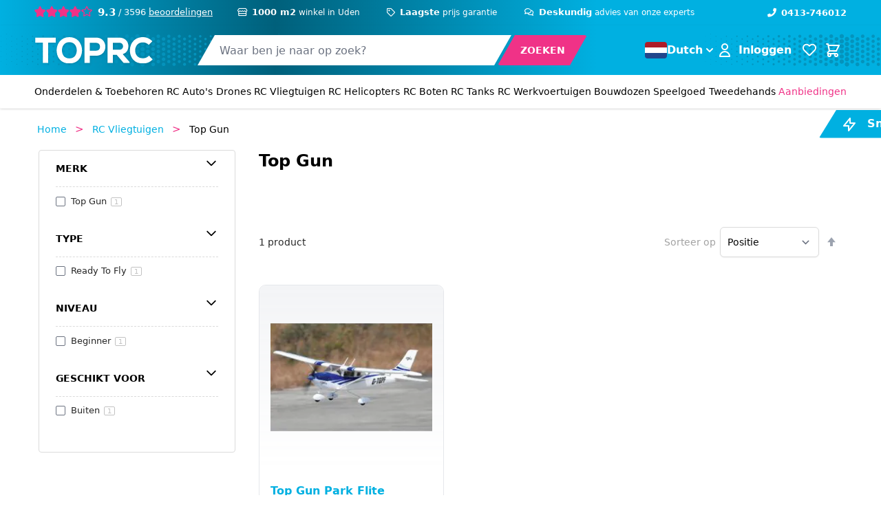

--- FILE ---
content_type: text/html; charset=UTF-8
request_url: https://www.toprc.nl/rc-vliegtuigen/top-gun/
body_size: 87725
content:
<!doctype html>
<html lang="nl">
<head >
    <meta charset="utf-8"/>
<meta name="title" content="Top Gun Vliegtuigen? RC Vliegtuigen specialist: TopRC!"/>
<meta name="description" content="Top Gun RC Vliegtuig kopen? Zoek NU &amp; Koop Uw Top Gun RC vliegtuig bij de RC Vliegtuigen specialist: TopRC! Scherp geprijsd en snel geleverd!"/>
<meta name="robots" content="INDEX,FOLLOW"/>
<meta name="viewport" content="width=device-width, initial-scale=1, maximum-scale=5.0"/>
<title>Top Gun Vliegtuigen? RC Vliegtuigen specialist: TopRC!</title>
<link  rel="stylesheet" type="text/css"  media="all" href="https://www.toprc.nl/static/_cache/merged/f41d3d6f9e4f3c6234c2a86c6cbcbaad.min.css" />
<link  rel="canonical" href="https://www.toprc.nl/rc-vliegtuigen/top-gun/" />
<link  rel="icon" type="image/x-icon" href="https://www.toprc.nl/media/favicon/stores/1/favi.png" />
<link  rel="shortcut icon" type="image/x-icon" href="https://www.toprc.nl/media/favicon/stores/1/favi.png" />
<style>
@media only screen and (max-width: 767px) {
.catalog-product-view .product.media, .catalog-product-view .product-info-main {
    width: 100%!important;
    min-height: 220px;
}

.slideshow-wrapper {
    min-height: 320px;
}

.slideshow.tripple-bounce-spinner {
    min-height: 320px;
}
.page-header .header-wrapper-middle {
    min-height: 40px;
}
.mobile-banner {
    min-height: 88px;
}
}
.checkout-payment-method .payment-method-title .payment-icon {
    height: auto !important;
    width: 45px !important;
}

.product-item-info .product-image-wrapper img {
     height: 240px !important; 
     width: auto; 
     object-fit: contain;
}

.fotorama__nav-wrap .fotorama_horizontal_ratio .fotorama__img {
     width: 100%;
     height: 100%;
     object-fit: contain;
}

.fotorama__thumb {
     background-color: initial;
}

div.ma-search-autocomplete div.ma-main div.ma-grid-container ul.ma-grid li.item span.product-image-container img {
     width: 220px;
     height: 280px !important;
     object-fit: contain;
}

</style>
<meta name="google-site-verification" content="QZ7EzGLusSJeisGpGIOftSePM5ruFMZrCyHF8Sgh1_I" />


<!--Hj8liFFVbNfiF1qs1c6ejbl1pXW7zSwo-->        <script type="text/javascript">
var ajaxShoppingCart = {minicartMaxItemsVisible: 2};</script>   <script type="text/javascript">
var cdzAjaxPost = {"updateMsgUrl":"https:\/\/www.toprc.nl\/customer\/section\/load\/?sections=messages&update_section_id=true","replacedActions":{"wishlist\/index\/add":"https:\/\/www.toprc.nl\/ajaxpost\/product_wishlist\/add\/","wishlist\/index\/remove":"https:\/\/www.toprc.nl\/ajaxpost\/product_wishlist\/remove\/","wishlist\/index\/fromcart":"https:\/\/www.toprc.nl\/ajaxpost\/product_wishlist\/fromcart\/","ajaxpost\/product_wishlist\/moveallfromcart":"https:\/\/www.toprc.nl\/ajaxpost\/product_wishlist\/moveallfromcart\/","catalog\/product_compare\/add":"https:\/\/www.toprc.nl\/ajaxpost\/product_compare\/add\/","catalog\/product_compare\/remove":"https:\/\/www.toprc.nl\/ajaxpost\/product_compare\/remove\/","catalog\/product_compare\/clear":"https:\/\/www.toprc.nl\/ajaxpost\/product_compare\/clear\/"},"wishlistEmptyMsg":"Je hebt niets op je verlanglijst staan."};</script><link rel="preconnect" href="https://fonts.googleapis.com">
<link rel="preconnect" href="https://fonts.gstatic.com" crossorigin>
<meta name="format-detection" content="telephone=no"><script type="text&#x2F;javascript" src="https&#x3A;&#x2F;&#x2F;chimpstatic.com&#x2F;mcjs-connected&#x2F;js&#x2F;users&#x2F;e0321282e01fb44c15636a6fa&#x2F;d17481385640cac759d5e9b73.js" defer="defer">
</script>   <script data-rocketjavascript="false"> var MagefanWebP = { _canUseWebP: null, getUserAgentInfo: function(){ try { var ua = navigator.userAgent, tem, M = ua.match(/(opera|chrome|safari|firefox|msie|trident(?=\/))\/?\s*(\d+)/i) || []; if (/trident/i.test(M[1])) { tem = /\brv[ :]+(\d+)/g.exec(ua) || []; return ['IE', (tem[1] || '')]; } if (M[1] === 'Chrome') { tem = ua.match(/\b(OPR|Edge)\/(\d+)/); if (tem != null) { tem = tem.slice(1); tem[0] = tem[0].replace('OPR', 'Opera'); return tem; } } M = M[2] ? [M[1], M[2]] : [navigator.appName, navigator.appVersion, '-?']; if ((tem = ua.match(/version\/(\d+)/i)) != null) M.splice(1, 1, tem[1]); return M; } catch (e) { return ['', 0]; } }, canUseWebP: function(){  if (null !== this._canUseWebP){ return this._canUseWebP; } try { var elem = document.createElement('canvas'); if (!!(elem.getContext && elem.getContext('2d'))) { var r = (elem.toDataURL('image/webp').indexOf('data:image/webp') == 0); if (!r) { var ua = this.getUserAgentInfo(); if (ua && ua.length > 1) { ua[0] = ua[0].toLowerCase(); if ('firefox' == ua[0] && parseInt(ua[1]) >= 65) { this._canUseWebP = true; return this._canUseWebP; } if ('edge' == ua[0] && parseInt(ua[1]) >= 18) { this._canUseWebP = true; return this._canUseWebP; } if ('safari' == ua[0]) { if (navigator.platform.includes('Mac')) { if (parseInt(ua[1]) >= 16) { this._canUseWebP = true; } } else { if (parseInt(ua[1]) >= 15) { this._canUseWebP = true; } } return this._canUseWebP; } } } this._canUseWebP = r; return this._canUseWebP; } this._canUseWebP = false; return this._canUseWebP; } catch (e) { console.log(e); this._canUseWebP = false; return this._canUseWebP; } }, getOriginWebPImage: function(src) { if (src.indexOf('mf_webp') == -1) { return src; } var array = src.split('/'); var imageFormat = ''; for (var i = 0; i < array.length; i++) { if (array[i] == 'mf_webp') { imageFormat = array[i + 1]; array.splice(i, 3); break; } } src = array.join('/'); return src.replace('.webp', '.' + imageFormat); }, getWebUrl: function (imageUrl) { /* @var string */ imageUrl = imageUrl.trim(); var baseUrl = 'https://www.toprc.nl/'; var imageFormat = imageUrl.split('.').pop(); if ('webp' === imageFormat) { return imageUrl; } var mediaBaseUrl = 'https://www.toprc.nl/media/'; var staticBaseUrl = 'https://www.toprc.nl/static/'; if (imageUrl.indexOf(mediaBaseUrl) == -1 && imageUrl.indexOf(staticBaseUrl) == -1) { return false; } var imagePath = imageUrl; imagePath = imagePath.replace(mediaBaseUrl, 'media/'); imagePath = imagePath.replace(staticBaseUrl, 'static/'); imagePath = imagePath.replace(baseUrl + 'pub/media/', 'media/'); imagePath = imagePath.replace(baseUrl + 'pub/static/', 'static/'); imagePath = imagePath.replace(/\.(jpg|jpeg|png|JPG|JPEG|PNG|gif|GIF)/i, '.webp'); imagePath = mediaBaseUrl + 'mf_webp/' + imageFormat + '/' + imagePath; imagePath = imagePath.replace('%20', ' '); imagePath = imagePath.replace(/version\d{10}\//g, ''); return imagePath; } }; /* MagicToolboxContainer Fix */ function MagefanWebPMagicToolboxContainerFix() { if (!MagefanWebP.canUseWebP()) { (function(){ var i; var els = document.querySelectorAll('.MagicToolboxContainer a, .MagicToolboxContainer img'); if (!els) return; var el; for (i=0; i<els.length; i++) { el = els[i]; if (el.href) { el.href = MagefanWebP.getOriginWebPImage(el.href); } if (el.getAttribute('webpimg')) { el.src = MagefanWebP.getOriginWebPImage(el.getAttribute('webpimg')); } else { if (el.src) { el.src = MagefanWebP.getOriginWebPImage(el.src); } } if (el.dataset && el.dataset.image) { el.dataset.image = MagefanWebP.getOriginWebPImage(el.dataset.image); } } })(); } else { replacePixelMagicToolbox(); checkIfPixelReplaced(); } } function replacePixelMagicToolbox() { (function() { var i, els = document.querySelectorAll('.MagicToolboxContainer img'); if (!els) return; var el; for (i=0; i<els.length; i++) { el = els[i]; if (el.getAttribute('webpimg')) { el.src = el.getAttribute('webpimg'); } } })(); } function checkIfPixelReplaced() { var intervalCounter = 0, waitForMagicToolbox = setInterval(function() { if (document.querySelectorAll('figure img[src$="/p.jpg"]').length) { replacePixelMagicToolbox(); clearInterval(waitForMagicToolbox); } if (intervalCounter > 10) { clearInterval(waitForMagicToolbox); } intervalCounter++; }, 500); } document.addEventListener('DOMContentLoaded', function(){ if (!MagefanWebP.canUseWebP()) { document.body.className += ' no-webp '; (function(){ var i; var els = document.querySelectorAll('a[href$=".webp"]'); if (!els) return; var el; for (i=0; i<els.length; i++) { el = els[i]; if (el.href) { el.href = MagefanWebP.getOriginWebPImage(el.href); } } })(); } else { document.body.className += ' webp-supported '; } }); </script>  <script> document.addEventListener('DOMContentLoaded', function(e){ if (!MagefanWebP.canUseWebP()) { /* Replace some custom webp images with original one if webp is not supported */ /* Can add <a> tag in future as well */ setInterval(function(){ document.querySelectorAll("img[src$='.webp']:not(.no-origin-webp-img)").forEach(function(el){ var scr = el.getAttribute('src'); var newScr = MagefanWebP.getOriginWebPImage(scr); if (scr != newScr) { el.setAttribute('src', newScr); } else { el.classList.add('no-origin-webp-img'); } }); }, 1000); } function processLazyPictureImg(img) { var src = img.getAttribute('src'); var keys = ['original', 'src', 'lazyload']; var original, _original; for (var i=0;i<keys.length;i++) { _original = img.getAttribute('data-' + keys[i]); if (_original) { original = _original; break; } } if (original == src) { if (img.getAttribute('data-mf-lazy-picture-img')) return; img.setAttribute('data-mf-lazy-picture-img', 1); img.parentElement.querySelectorAll('source').forEach(function(el){ var srcset = el.getAttribute('srcset'); var originalset = el.getAttribute('data-originalset'); if (originalset && (originalset != srcset)) { el.setAttribute('srcset', originalset); el.classList.remove('lazyload'); } }); var lazyLoader = img.closest('.lazy-loader'); if (lazyLoader) { lazyLoader.classList.remove('lazy-loader'); } document.querySelectorAll("picture img[src='"+src+"']").forEach(function(img){ processLazyPictureImg(img); }); } } document.querySelectorAll('picture img[data-original],picture img[data-src],picture img[data-lazyload]').forEach(function(el){ el.addEventListener('load', function(e){ processLazyPictureImg(e.target); }); processLazyPictureImg(el); }); }); </script> <style> picture.mfwebp source.lazyload, picture.mfwebp source.lazy {background:none;content:none;}</style>  <script>
    window.Tagging_GTM_ENABLED = true;

    window.Tagging_ENABLED_PLUGIN = true;window.Tagging_PLACED_BY_PLUGIN = true;window.Tagging_PLUGIN_VERSION = '1.0.10'; (function(events) {
            const initgoogleTagManager2 = function() {
                events.forEach(function(eventType) {
                    window.removeEventListener(eventType, initgoogleTagManager2);
                });

                (function(){function t(t,e,r){if("cookie"===t){var n=document.cookie.split(";");for(var o=0;o<n.length;o++){var i=n[o].split("=");if(i[0].trim()===e)return i[1]}}else if("localStorage"===t)return localStorage.getItem(e);else if("jsVariable"===t)return window[e];else console.warn("invalid uid source",t)}function e(e,r,n){var o=document.createElement("script");o.async=!0,o.src=r,e.insertBefore(o,n)}function r(r,n,o,i,a){var c,s=!1;try{var u=navigator.userAgent,f=/Version\/([0-9\._]+)(.*Mobile)?.*Safari.*/.exec(u);f&&parseFloat(f[1])>=16.4&&(c=t(o,i,""),s=!0)}catch(t){console.error(t)}var l=window[a]=window[a]||[];l.push({"gtm.start":(new Date).getTime(),event:"gtm.js"});var g=r+"/script.js?id="+n+(s?"&enableCK=true":"")+(c?"&mcookie="+encodeURIComponent(c):""),d=document.getElementsByTagName("script")[0];e(d.parentNode,g,d)}r('https://tagging.toprc.nl',"GTM-KXND2MN","cookie","_taggingmk","dataLayer")})(); }

            events.forEach(function(eventType) {
                window.addEventListener(eventType, initgoogleTagManager2, {
                    once: true,
                    passive: true
                })
            })
        })(['load']);</script> <script>
    var BASE_URL = 'https://www.toprc.nl/';
    var THEME_PATH = 'https://www.toprc.nl/static/frontend/Laconica/default/nl_NL';
    var COOKIE_CONFIG = {
        "expires": null,
        "path": "\u002F",
        "domain": ".www.toprc.nl",
        "secure": true,
        "lifetime": "3600",
        "cookie_restriction_enabled": false    };
    var CURRENT_STORE_CODE = 'default';
    var CURRENT_WEBSITE_ID = '1';

    window.hyva = window.hyva || {}

    window.cookie_consent_groups = window.cookie_consent_groups || {}
    window.cookie_consent_groups['necessary'] = true;

    window.cookie_consent_config = window.cookie_consent_config || {};
    window.cookie_consent_config['necessary'] = [].concat(
        window.cookie_consent_config['necessary'] || [],
        [
            'user_allowed_save_cookie',
            'form_key',
            'mage-messages',
            'private_content_version',
            'mage-cache-sessid',
            'last_visited_store',
            'section_data_ids'
        ]
    );</script> <script>
    (function( hyva, undefined ) {

        function lifetimeToExpires(options, defaults) {

            const lifetime = options.lifetime || defaults.lifetime;

            if (lifetime) {
                const date = new Date;
                date.setTime(date.getTime() + lifetime * 1000);
                return date;
            }

            return null;
        }

        function generateRandomString() {

            const allowedCharacters = '0123456789abcdefghijklmnopqrstuvwxyzABCDEFGHIJKLMNOPQRSTUVWXYZ',
                length = 16;

            let formKey = '',
                charactersLength = allowedCharacters.length;

            for (let i = 0; i < length; i++) {
                formKey += allowedCharacters[Math.round(Math.random() * (charactersLength - 1))]
            }

            return formKey;
        }

        const sessionCookieMarker = {noLifetime: true}

        const cookieTempStorage = {};

        const internalCookie = {
            get(name) {
                const v = document.cookie.match('(^|;) ?' + name + '=([^;]*)(;|$)');
                return v ? v[2] : null;
            },
            set(name, value, days, skipSetDomain) {
                let expires,
                    path,
                    domain,
                    secure,
                    samesite;

                const defaultCookieConfig = {
                    expires: null,
                    path: '/',
                    domain: null,
                    secure: false,
                    lifetime: null,
                    samesite: 'lax'
                };

                const cookieConfig = window.COOKIE_CONFIG || {};

                expires = days && days !== sessionCookieMarker
                    ? lifetimeToExpires({lifetime: 24 * 60 * 60 * days, expires: null}, defaultCookieConfig)
                    : lifetimeToExpires(window.COOKIE_CONFIG, defaultCookieConfig) || defaultCookieConfig.expires;

                path = cookieConfig.path || defaultCookieConfig.path;
                domain = !skipSetDomain && (cookieConfig.domain || defaultCookieConfig.domain);
                secure = cookieConfig.secure || defaultCookieConfig.secure;
                samesite = cookieConfig.samesite || defaultCookieConfig.samesite;

                document.cookie = name + "=" + encodeURIComponent(value) +
                    (expires && days !== sessionCookieMarker ? '; expires=' + expires.toGMTString() : '') +
                    (path ? '; path=' + path : '') +
                    (domain ? '; domain=' + domain : '') +
                    (secure ? '; secure' : '') +
                    (samesite ? '; samesite=' + samesite : 'lax');
            },
            isWebsiteAllowedToSaveCookie() {
                const allowedCookies = this.get('user_allowed_save_cookie');
                if (allowedCookies) {
                    const allowedWebsites = JSON.parse(unescape(allowedCookies));

                    return allowedWebsites[CURRENT_WEBSITE_ID] === 1;
                }
                return false;
            },
            getGroupByCookieName(name) {
                const cookieConsentConfig = window.cookie_consent_config || {};
                let group = null;
                for (let prop in cookieConsentConfig) {
                    if (!cookieConsentConfig.hasOwnProperty(prop)) continue;
                    if (cookieConsentConfig[prop].includes(name)) {
                        group = prop;
                        break;
                    }
                }
                return group;
            },
            isCookieAllowed(name) {
                const cookieGroup = this.getGroupByCookieName(name);
                return cookieGroup
                    ? window.cookie_consent_groups[cookieGroup]
                    : this.isWebsiteAllowedToSaveCookie();
            },
            saveTempStorageCookies() {
                for (const [name, data] of Object.entries(cookieTempStorage)) {
                    if (this.isCookieAllowed(name)) {
                        this.set(name, data['value'], data['days'], data['skipSetDomain']);
                        delete cookieTempStorage[name];
                    }
                }
            }
        };

        hyva.getCookie = (name) => {
            const cookieConfig = window.COOKIE_CONFIG || {};

            if (cookieConfig.cookie_restriction_enabled && ! internalCookie.isCookieAllowed(name)) {
                return cookieTempStorage[name] ? cookieTempStorage[name]['value'] : null;
            }

            return internalCookie.get(name);
        }

        hyva.setCookie = (name, value, days, skipSetDomain) => {
            const cookieConfig = window.COOKIE_CONFIG || {};

            if (cookieConfig.cookie_restriction_enabled && ! internalCookie.isCookieAllowed(name)) {
                cookieTempStorage[name] = {value, days, skipSetDomain};
                return;
            }
            return internalCookie.set(name, value, days, skipSetDomain);
        }


        hyva.setSessionCookie = (name, value, skipSetDomain) => {
            return hyva.setCookie(name, value, sessionCookieMarker, skipSetDomain)
        }

        hyva.getBrowserStorage = () => {
            const browserStorage = window.localStorage || window.sessionStorage;
            if (!browserStorage) {
                console.warn('Browser Storage is unavailable');
                return false;
            }
            try {
                browserStorage.setItem('storage_test', '1');
                browserStorage.removeItem('storage_test');
            } catch (error) {
                console.warn('Browser Storage is not accessible', error);
                return false;
            }
            return browserStorage;
        }

        hyva.postForm = (postParams) => {
            const form = document.createElement("form");

            let data = postParams.data;

            if (! postParams.skipUenc && ! data.uenc) {
                data.uenc = btoa(window.location.href);
            }
            form.method = "POST";
            form.action = postParams.action;

            Object.keys(postParams.data).map(key => {
                const field = document.createElement("input");
                field.type = 'hidden'
                field.value = postParams.data[key];
                field.name = key;
                form.appendChild(field);
            });

            const form_key = document.createElement("input");
            form_key.type = 'hidden';
            form_key.value = hyva.getFormKey();
            form_key.name="form_key";
            form.appendChild(form_key);

            document.body.appendChild(form);

            form.submit();
        }

        hyva.getFormKey = function () {
            let formKey = hyva.getCookie('form_key');

            if (!formKey) {
                formKey = generateRandomString();
                hyva.setCookie('form_key', formKey);
            }

            return formKey;
        }

        hyva.formatPrice = (value, showSign, options = {}) => {
            const groupSeparator = options.groupSeparator;
            const decimalSeparator = options.decimalSeparator
            delete options.groupSeparator;
            delete options.decimalSeparator;
            const formatter = new Intl.NumberFormat(
                'nl\u002DNL',
                Object.assign({
                    style: 'currency',
                    currency: 'EUR',
                    signDisplay: showSign ? 'always' : 'auto'
                }, options)
            );
            return (typeof Intl.NumberFormat.prototype.formatToParts === 'function') ?
                formatter.formatToParts(value).map(({type, value}) => {
                    switch (type) {
                        case 'currency':
                            return '\u20AC' || value;
                        case 'minusSign':
                            return '- ';
                        case 'plusSign':
                            return '+ ';
                        case 'group':
                            return groupSeparator !== undefined ? groupSeparator : value;
                        case 'decimal':
                            return decimalSeparator !== undefined ? decimalSeparator : value;
                        default :
                            return value;
                    }
                }).reduce((string, part) => string + part) :
                formatter.format(value);
        }

 const formatStr = function (str, nStart) {
            const args = Array.from(arguments).slice(2);

            return str.replace(/(%+)([0-9]+)/g, (m, p, n) => {
                const idx = parseInt(n) - nStart;

                if (args[idx] === null || args[idx] === void 0) {
                    return m;
                }
                return p.length % 2
                    ? p.slice(0, -1).replace('%%', '%') + args[idx]
                    : p.replace('%%', '%') + n;
            })
        }

 hyva.str = function (string) {
            const args = Array.from(arguments);
            args.splice(1, 0, 1);

            return formatStr.apply(undefined, args);
        }

 hyva.strf = function () {
            const args = Array.from(arguments);
            args.splice(1, 0, 0);

            return formatStr.apply(undefined, args);
        }

        /**
         * Take a html string as `content` parameter and
         * extract an element from the DOM to replace in
         * the current page under the same selector,
         * defined by `targetSelector`
         */
        hyva.replaceDomElement = (targetSelector, content) => {
            
            const parser = new DOMParser();
            const doc = parser.parseFromString(content, 'text/html');
            const contentNode = doc.querySelector(targetSelector);

            
            if (!contentNode || !document.querySelector(targetSelector)) {
                return;
            }

             hyva.activateScripts(contentNode);
             document.querySelector(targetSelector).replaceWith(contentNode);

            
            window.dispatchEvent(new CustomEvent("reload-customer-section-data"));
            hyva.initMessages();
        }

        hyva.removeScripts = (contentNode) => {
            const scripts = contentNode.getElementsByTagName('script');
            for (let i = 0; i < scripts.length; i++) {
                scripts[i].parentNode.removeChild(scripts[i]);
            }
            const templates = contentNode.getElementsByTagName('template');
            for (let i = 0; i < templates.length; i++) {
                const container = document.createElement('div');
                container.innerHTML = templates[i].innerHTML;
                hyva.removeScripts(container);
                templates[i].innerHTML = container.innerHTML;
            }
        }

        hyva.activateScripts = (contentNode) => {
 const scripts = Array.from(contentNode.getElementsByTagName('script'));

            
            for (const original of scripts) {
                const script = document.createElement('script');
                original.type && (script.type = original.type);
                script.innerHTML = original.innerHTML;

                
                original.parentNode.removeChild(original)

                
                document.head.appendChild(script);
            }

            return contentNode;
        }

 const replace = {['+']: '-', ['/']: '_', ['=']: ','};
        hyva.getUenc = () => btoa(window.location.href).replace(/[+/=]/g, match => replace[match]);

        let currentTrap;

        const focusableElements = (rootElement) => {
            const selector = 'button, [href], input, select, textarea, details, [tabindex]:not([tabindex="-1"]';
            return Array.from(rootElement.querySelectorAll(selector))
                .filter(el => {
                    return el.style.display !== 'none'
                        && !el.disabled
                        && el.tabIndex !== -1
                        && (el.offsetWidth || el.offsetHeight || el.getClientRects().length)
                })
        }

        const focusTrap = (e) => {
            const isTabPressed = e.key === 'Tab' || e.keyCode === 9;
            if (!isTabPressed) return;

            const focusable = focusableElements(currentTrap)
            const firstFocusableElement = focusable[0]
            const lastFocusableElement = focusable[focusable.length - 1]

            e.shiftKey
                ? document.activeElement === firstFocusableElement && (lastFocusableElement.focus(), e.preventDefault())
                : document.activeElement === lastFocusableElement && (firstFocusableElement.focus(), e.preventDefault())
        };

        hyva.releaseFocus = (rootElement) => {
            if (currentTrap && (!rootElement || rootElement === currentTrap)) {
                currentTrap.removeEventListener('keydown', focusTrap)
                currentTrap = null
            }
        }
        hyva.trapFocus = (rootElement) => {
            if (!rootElement) return;
            hyva.releaseFocus()
            currentTrap = rootElement
            rootElement.addEventListener('keydown', focusTrap)
            const firstElement = focusableElements(rootElement)[0]
            firstElement && firstElement.focus()
        }

 hyva.safeParseNumber = (rawValue) => {
            const number = rawValue ? parseFloat(rawValue) : null;

            return Array.isArray(number) || isNaN(number) ? rawValue : number;
        }

 const toCamelCase = s => s.split('_').map(word => word.charAt(0).toUpperCase() + word.slice(1)).join('');
        hyva.createBooleanObject = (name, value = false, additionalMethods = {}) => {

            const camelCase = toCamelCase(name);
 const key = '__hyva_bool_' + name

            return new Proxy(Object.assign(
                additionalMethods,
                {
                    [key]: !!value,
                    [name]() {return !!this[key]},
                    ['!' + name]() {return !this[key]}, 
                    ['not' + camelCase]() {return !this[key]},
                    ['toggle' + camelCase]() {this[key] = !this[key]},
                    [`set${camelCase}True`]() {this[key] = true},
                    [`set${camelCase}False`]() {this[key] = false},
                }
            ), {
                set(target, prop, value) {
                    return prop === name
                        ? (target[key] = !!value)
                        : Reflect.set(...arguments);
                }
            })
        }

                hyva.alpineInitialized = (fn) => window.addEventListener('alpine:initialized', fn, {once: true})
        window.addEventListener('alpine:init', () => Alpine.data('{}', () => ({})), {once: true});
         window.addEventListener('user-allowed-save-cookie', () => internalCookie.saveTempStorageCookies())

    }( window.hyva = window.hyva || {} ));</script> <script type="speculationrules">
{
    "tag": "Hyva Theme",
    "prefetch": [{
        "source": "document",
        "where": {
            "and": [
                { "href_matches": "/*" },
                { "not": {
                    "href_matches": ["/customer/*","*/customer/*","/search/*","*/search/*","/sales/*","*/sales/*","/wishlist/*","*/wishlist/*","/checkout/*","*/checkout/*","/paypal/*","*/paypal/*"]                }},
                { "not": {
                    "selector_matches": [".no-preload", ".do-not-prerender", "[download]", "[rel~=nofollow]", "[target]"]
                }}
            ]
        },
        "eagerness": "moderate"
    }]
}</script> <script>
    'use strict';

    (function () {
        window.initAmAppendLabels = {
            selectors: {
                labelWrapper: '.amlabel-position-wrapper'
            },
            /**
             * We use approach from hyva.replaceDomElement method to replace labels and init components
             *
             * @param {HTMLElement} labelContainer
             * @param {string} labelHtml
             * @return {void}
             */
            appendLabels: function (labelContainer, labelHtml) {
                const parser = new DOMParser();
                const doc = parser.parseFromString(labelHtml, 'text/html');
                const nodes = doc.querySelectorAll(this.selectors.labelWrapper);

                if (!nodes) {
                    return;
                }

                labelContainer.append(...nodes);
            }
        };
    })();</script></head>
<body id="html-body" class="page-with-filter page-products categorypath-rc-vliegtuigen-top-gun category-top-gun catalog-category-view page-layout-2columns-left">
 <script>
    const actionUrl = 'https://www.toprc.nl/sorting/track/criterionPopularity';

    function publish(criterion) {
        let url = actionUrl + '?criterion=' + criterion;
        fetch(url, {
            method: "get",
        });
    }

    document.body.addEventListener("change", () => {
        const sorter = document.querySelectorAll('[data-role=sorter], #sorter')[0];
        if (sorter) {
            sorter.addEventListener(
                'click',
                function() {
                    setTimeout(function() {
                        publish(sorter.value)
                    }, 5000);
                });
        }
    });

    document.addEventListener("DOMContentLoaded", () => {
        const sorter = document.querySelectorAll('[data-role=sorter], #sorter')[0];
        publish(sorter.value);
    });</script> <!--Analytics Added by Mageplaza GTM --><!--Facebook Pixel Added by Mageplaza GTM -->

 
<script>
    (function () {
        function initLazySlider() {
            let lazyImages = [].slice.call(document.querySelectorAll("img[data-menulazy]"));

            [].forEach.call(lazyImages, function (lazyImage) {
                lazyImage.src = lazyImage.dataset.menulazy;
            });
        }

        // trigger load on mobile by any interaction
        document.body.addEventListener('touchstart', initLazySlider, {once: true});

        // trigger load on desktop on any mouse movement
        document.body.addEventListener('mouseover', initLazySlider, {once: true});
    })();
</script> <script defer src='https://tagging.toprc.nl/adex.js'></script><script defer src='https://tagging.toprc.nl/user-data-minified.es.js'></script><script defer src='https://tagging.toprc.nl/settings.js'></script> <input name="form_key" type="hidden" value="lEHYfYYS8lxvkbx7" />
    <noscript>
        <section class="message global noscript border-b-2 border-blue-500 bg-blue-50 shadow-none m-0 px-0 rounded-none font-normal">
            <div class="container text-center">
                <p>
                    <strong>JavaScript lijkt te zijn uitgeschakeld in uw browser.</strong>
                    <span>
                        Voor de beste gebruikerservaring, zorg ervoor dat javascript ingeschakeld is voor uw browser.                    </span>
                </p>
            </div>
        </section>
    </noscript>


<script>
    document.body.addEventListener('touchstart', () => {}, {passive: true})
</script> <script>
    function googleTagManager2Pusher(eventData, message) {
        window.Tagging_GTM_PAST_EVENTS = window.Tagging_GTM_PAST_EVENTS || [];

        const copyEventData = Object.assign({}, eventData);
        let metaData = {};
        if (copyEventData.meta) {
            metaData = copyEventData.meta;
            delete copyEventData.meta;
        }

        const eventHash = btoa(encodeURIComponent(JSON.stringify(copyEventData)));
        if (window.Tagging_GTM_PAST_EVENTS.includes(eventHash)) {
            googleTagManager2Logger('Warning: Event already triggered', eventData);
            return;
        }

        if (metaData && metaData.allowed_pages && metaData.allowed_pages.length > 0 &&
            false === metaData.allowed_pages.some(page => window.location.pathname.includes(page))) {
            googleTagManager2Logger('Warning: Skipping event, not in allowed pages', window.location.pathname, eventData);
            return;
        }

        if (!message) {
            message = 'push (unknown) [unknown]';
        }

        if (window.taggingHelpers) {
            eventData.marketing = window.taggingHelpers.getMarketingObject();
            eventData.device = window.taggingHelpers.getDeviceInfo();
        }

        if (eventData.marketing) {
            const expires = new Date();
            expires.setTime(expires.getTime() + 7 * 24 * 60 * 60 * 1000);
            document.cookie = `trytagging_user_data=${btoa(JSON.stringify(eventData.marketing))};expires=${expires.toUTCString()};path=/`;
        }

        googleTagManager2Logger(message, eventData);
        window.dataLayer = window.dataLayer || [];
        if (eventData && eventData.ecommerce) {
            window.dataLayer.push({
                ecommerce: null
            });
        }
        window.dataLayer.push(eventData);
        window.Tagging_GTM_PAST_EVENTS.push(eventHash);
    }</script> <script>
    function googleTagManager2Logger(...args) {
        const debug = window.Tagging_GTM_DEBUG || false;
        if (false === debug) {
            return;
        }

        var color = 'gray';
        if (args[0].toLowerCase().startsWith('push')) {
            color = 'green';
        }

        if (args[0].toLowerCase().startsWith('warning')) {
            color = 'orange';
        }

        var css = 'color:white; background-color:' + color + '; padding:1px;'
        console.log('%cTagging_GTM', css, ...args);
    }</script><div class="page-wrapper"><header class="page-header"><a class="action skip sr-only focus:not-sr-only focus:absolute focus:z-40 focus:bg-white
   contentarea"
   href="#contentarea">
    <span>
        Ga naar de inhoud    </span>
</a><script>
    function initHeader () {
        return {
            searchOpen: false,
            cart: {},
            getData(data) {
                if (data.cart) { this.cart = data.cart }
            }
        }
    }
    function initCompareHeader() {
        return {
            compareProducts: null,
            itemCount: 0,
            receiveCompareData(data) {
                if (data['compare-products']) {
                    this.compareProducts = data['compare-products'];
                    this.itemCount = this.compareProducts.count;
                }
            }
        }
    }

    function stickyElement(e) {

        var header = document.querySelector('.header_wrap');
        var panel = document.querySelector('.header-top-js');
        if (header) {
            var headerHeight = getComputedStyle(header).height.split('px')[0];
            var topHeight = headerHeight;
        }
        if (panel) {
            var panelHeight = getComputedStyle(panel).height.split('px')[0];
            var topHeight = panelHeight;
        }

        var scrollValue = window.scrollY;


        if (scrollValue > topHeight){
            header.classList.add('fixed', 'top-0', 'z-40');
            header.classList.remove('relative');
            document.body.style.marginTop = headerHeight +'px';

        } else if (scrollValue < topHeight){
            header.classList.remove('fixed', 'top-0', 'z-40');
            document.body.style.marginTop = '0';
            header.classList.add('relative');

        }

    }

    window.addEventListener('scroll', stickyElement);
</script>

    <a class="fixed translate-x-[140px] hover:translate-x-0 transition-transform clip-menu-shape-left font-semibold px-8 z-10 top-40 right-0 text-white rounded-l p-2 bg-blue-650" href="/quick-order">
        <svg xmlns="http://www.w3.org/2000/svg" fill="none" viewBox="0 0 24 24" stroke-width="2" stroke="currentColor" class="h-6 w-6 inherit inline mr-2" width="25" height="25" role="img">
  <path stroke-linecap="round" stroke-linejoin="round" d="M13 10V3L4 14h7v7l9-11h-7z"/>
<title>lightning-bolt</title></svg>
        Snel bestellen    </a>

<div id="header"
     class="relative z-40 bg-blue-wave"
     x-data="initHeader()"
     @keydown.window.escape="searchOpen = false;"
     @private-content-loaded.window="getData(event.detail.data)"
>

    <div class="relative header-top-js color-gr z-10">
        <div class="container mx-auto text-white">
            <div class="top_links"> <div class="widget block block-static-block"><div data-content-type="html" data-appearance="default" data-element="main" data-decoded="true"><div class="hidden md:flex justify-between py-1.5">
<div class="flex">
<div class="rating-summary">
<div class="rating-result"><span style="width: 83%;">&nbsp;</span></div>
</div>
<div class="text-13 leading-6 flex"><span class="text-15 leading-6 font-semibold pr-1"> 9.3</span> <span class="of pr-1">/</span> 3596 <span class="underline pl-1 hidden lg:flex">beoordelingen</span></div>
</div>
<div class="flex justify-between w-3/4">
<div class="w-4/6 lg:w-4/5 xl:w-3/4">
<ul class="flex justify-between text-xs 2xl:text-13 leading-6">
<li><em class="far fa-store pr-1">&nbsp;</em><strong class="font-semibold text-13 xl:text-15 leading-6 pr-0.5">1000 m2</strong> winkel in Uden</li>
<li><em class="far fa-tag pr-1">&nbsp;</em><strong class="font-semibold text-13 xl:text-15 leading-6 pr-0.5">Laagste</strong> prijs garantie</li>
<li class="hidden lg:flex items-center"><em class="far fa-comments pr-1">&nbsp;</em><strong class="font-semibold text-13 xl:text-15 leading-6 pr-0.5">Deskundig</strong>&nbsp;advies van onze experts</li>
</ul>
</div>
<div class="w-1/5 lg:w-1/6 text-right"><a class="text-13 leading-6 font-bold" href="tel:0413-746012"><em class="fas fa-phone rotate-130 mr-1">&nbsp;</em>0413-746012</a></div>
</div>
</div></div></div></div>        </div>
    </div>


    <div class="header_wrap w-full border-b border-container-lighter shadow bg-blue-wave">
        <div class="bg-menu-raster bg-no-repeat bg-center bg-contain">
            <div class="container relative px-0 mx-auto flex flex-wrap items-center justify-between py-3.5 md:py-3.5 md:px-2.5">
                <!--Main Navigation-->
                <!-- Load Mobile Top Menu-->
<div x-data="initMenuMobile_6975f1c05eeeb()"
     class="mega-menu-container z-20 order-1 lg:order-2 navigation my-auto w-12 lg:hidden"
>
    <!-- mobile -->
    <div @load.window="setActiveMenu($el)"
         :class="{'h-screen overflow-x-hidden overflow-y-auto fixed top-0 left-0 w-full bg-container-lighter' : open, 'bg-transparent' : !open}"
         @toggle-mobile-menu.window="open = !open"
         @keydown.window.escape="open=false"
    >
        <div class="flex items-baseline justify-between menu-icon">
            <div class="flex justify-end w-full text-menuitem">
                <div @click="$dispatch('toggle-mobile-menu')"
                     class="flex items-center justify-center cursor-pointer text-header-link"
                     :class="{ 'ml-auto': open }">
                    <span class="text-black z-50 h-16 mt-4" :class="{ 'hidden' : !open, 'block': open }">
                        <svg xmlns="http://www.w3.org/2000/svg" fill="none" viewBox="0 0 24 24" stroke-width="2" stroke="currentColor" class="px-3" width="48" height="48" role="img">
  <path stroke-linecap="round" stroke-linejoin="round" d="M6 18L18 6M6 6l12 12"/>
<title>x</title></svg>
                    </span>
                    <span :class="{ 'hidden' : open, 'block': !open }">
                        <svg xmlns="http://www.w3.org/2000/svg" fill="none" viewBox="0 0 24 24" stroke-width="2" stroke="currentColor" class="p-2" width="48" height="48" role="img">
  <path stroke-linecap="round" stroke-linejoin="round" d="M4 6h16M4 12h16M4 18h16"/>
<title>menu</title></svg>
                    </span>
                </div>
            </div>
        </div>

        <!-- Tab links -->
        <div class="hidden absolute h-16 top-0 flex text-lg w-full"
             :class="{ 'hidden' : !open }"
        >
            <button class="tablinks active px-6" id="tab-categories">Menu</button>
            <button class="tablinks px-6" id="tab-account">Account</button>
        </div>

        <!-- Tab content -->
        <div class="hidden"
             :class="{ 'hidden' : !open }"
        >
            <div class="tab-categories tabcontent">
                <nav
                    class="hidden w-full duration-150 ease-in-out transform transition-display" :class="{ 'hidden' : !open }">
                                                                <div class="level-0">
                        <span
                            class="flex items-center transition-transform duration-150 ease-in-out transform"
                            :class="{
                                '-translate-x-full' : mobilePanelActiveId,
                                'translate-x-0' : !mobilePanelActiveId
                            }"
                        >
                            <a class="flex items-center w-full pl-3 pr-10 py-3 cursor-pointer bg-container-lighter level-0 lg:py-4 megamenu-mobile-item topmenu-b-wrapper"
                               href="https://www.toprc.nl/onderdelen-en-toebehoren/"
                               title="Onderdelen&#x20;&amp;&#x20;Toebehoren">

                                <span class="w-[76px] h-[50px] bg-[#00B0E180] mr-4 flex justify-center items-center">
                                                                            <picture class="mfwebp">                <source                                              width="76"                                             height="50"                                         type="image/webp" srcset="https://www.toprc.nl/media/mf_webp/png/media/hyvamegamenu/tmp/icon/aluminium_manual-crane_2_2__1.webp">                 <img data-webpconverted="1" class="icon w-auto flex-shrink-0 level-1-img"                                             src="https://www.toprc.nl/media/hyvamegamenu/tmp/icon/aluminium_manual-crane_2_2__1.png"                                             alt="Onderdelen &amp; Toebehoren"                                             width="76"                                             height="50"                                        /></picture>
                                                                    </span>
                                Onderdelen &amp; Toebehoren                            </a>
                                                            <div class="absolute right-0 flex w-10 h-10 rounded cursor-pointer bg-container-lighter"
                                   @click="mobilePanelActiveId = mobilePanelActiveId === '1' ?
                                       0 : '1'"
                                >
                                    <svg xmlns="http://www.w3.org/2000/svg" fill="none" viewBox="0 0 24 24" stroke-width="2" stroke="currentColor" class="w-full h-full pr-3" width="24" height="24" role="img">
  <path stroke-linecap="round" stroke-linejoin="round" d="M9 5l7 7-7 7"/>
<title>chevron-right</title></svg>
                                </div>
                                                    </span>
                                                            
    <div class="absolute top-0 right-0 z-10 w-full h-full transition-transform duration-200 ease-in-out translate-x-full transform bg-white"
         :class="{'translate-x-full' : mobilePanelActiveId !== '1',
            'translate-x-0' : mobilePanelActiveId === '1'
        }">
        <!-- Go back to previous page -->
        <div class="flex items-center mx-3 py-3 cursor-pointer border-b border-b-gray-1000 text-blue-650 gap-x-3"
           @click="mobilePanelActiveId = 0"><svg xmlns="http://www.w3.org/2000/svg" fill="none" viewBox="0 0 24 24" stroke-width="2" stroke="currentColor" width="24" height="24" role="img">
  <path stroke-linecap="round" stroke-linejoin="round" d="M15 19l-7-7 7-7"/>
<title>chevron-left</title></svg>
            Onderdelen &amp; Toebehoren        </div>

                                    <!-- Category -->

                            <!-- With children -->
                <span
                    class="flex items-center transition-transform duration-150 ease-in-out transform">
                    <a href="https://www.toprc.nl/onderdelen-en-toebehoren/"
                       title="Universeel"
                       class="level-1 flex items-center w-full pl-3 pr-10 py-3 cursor-pointer megamenu-mobile-item submenu-mobile-item ">
                        Universeel                    </a>
                    <div class="absolute right-0 flex w-10 h-10 rounded cursor-pointer bg-container-lighter"
                       @click="mobilePanelActiveId = mobilePanelActiveId === '3' ? 0 : '3'">
                        <svg xmlns="http://www.w3.org/2000/svg" fill="none" viewBox="0 0 24 24" stroke-width="2" stroke="currentColor" class="w-full h-full pr-3" width="24" height="24" role="img">
  <path stroke-linecap="round" stroke-linejoin="round" d="M9 5l7 7-7 7"/>
<title>chevron-right</title></svg>
                    </div>
                </span>
                                                <!-- Category -->

                            <!-- With children -->
                <span
                    class="flex items-center transition-transform duration-150 ease-in-out transform">
                    <a href="https://www.toprc.nl/onderdelen-en-toebehoren/"
                       title="Specifiek&#x20;voor&#x20;auto&#x27;s"
                       class="level-1 flex items-center w-full pl-3 pr-10 py-3 cursor-pointer megamenu-mobile-item submenu-mobile-item ">
                        Specifiek voor auto&#039;s                    </a>
                    <div class="absolute right-0 flex w-10 h-10 rounded cursor-pointer bg-container-lighter"
                       @click="mobilePanelActiveId = mobilePanelActiveId === '10' ? 0 : '10'">
                        <svg xmlns="http://www.w3.org/2000/svg" fill="none" viewBox="0 0 24 24" stroke-width="2" stroke="currentColor" class="w-full h-full pr-3" width="24" height="24" role="img">
  <path stroke-linecap="round" stroke-linejoin="round" d="M9 5l7 7-7 7"/>
<title>chevron-right</title></svg>
                    </div>
                </span>
                                                <!-- Category -->

                            <!-- With children -->
                <span
                    class="flex items-center transition-transform duration-150 ease-in-out transform">
                    <a href="https://www.toprc.nl/onderdelen-en-toebehoren/"
                       title="Specifiek&#x20;voor&#x20;boten"
                       class="level-1 flex items-center w-full pl-3 pr-10 py-3 cursor-pointer megamenu-mobile-item submenu-mobile-item ">
                        Specifiek voor boten                    </a>
                    <div class="absolute right-0 flex w-10 h-10 rounded cursor-pointer bg-container-lighter"
                       @click="mobilePanelActiveId = mobilePanelActiveId === '23' ? 0 : '23'">
                        <svg xmlns="http://www.w3.org/2000/svg" fill="none" viewBox="0 0 24 24" stroke-width="2" stroke="currentColor" class="w-full h-full pr-3" width="24" height="24" role="img">
  <path stroke-linecap="round" stroke-linejoin="round" d="M9 5l7 7-7 7"/>
<title>chevron-right</title></svg>
                    </div>
                </span>
                                                <!-- Category -->

                            <!-- With children -->
                <span
                    class="flex items-center transition-transform duration-150 ease-in-out transform">
                    <a href="https://www.toprc.nl/onderdelen-en-toebehoren/"
                       title="Specifiek&#x20;voor&#x20;drones"
                       class="level-1 flex items-center w-full pl-3 pr-10 py-3 cursor-pointer megamenu-mobile-item submenu-mobile-item ">
                        Specifiek voor drones                    </a>
                    <div class="absolute right-0 flex w-10 h-10 rounded cursor-pointer bg-container-lighter"
                       @click="mobilePanelActiveId = mobilePanelActiveId === '33' ? 0 : '33'">
                        <svg xmlns="http://www.w3.org/2000/svg" fill="none" viewBox="0 0 24 24" stroke-width="2" stroke="currentColor" class="w-full h-full pr-3" width="24" height="24" role="img">
  <path stroke-linecap="round" stroke-linejoin="round" d="M9 5l7 7-7 7"/>
<title>chevron-right</title></svg>
                    </div>
                </span>
                                                <!-- Category -->

                            <!-- With children -->
                <span
                    class="flex items-center transition-transform duration-150 ease-in-out transform">
                    <a href="https://www.toprc.nl/onderdelen-en-toebehoren/"
                       title="Specifiek&#x20;voor&#x20;helicopters"
                       class="level-1 flex items-center w-full pl-3 pr-10 py-3 cursor-pointer megamenu-mobile-item submenu-mobile-item ">
                        Specifiek voor helicopters                    </a>
                    <div class="absolute right-0 flex w-10 h-10 rounded cursor-pointer bg-container-lighter"
                       @click="mobilePanelActiveId = mobilePanelActiveId === '40' ? 0 : '40'">
                        <svg xmlns="http://www.w3.org/2000/svg" fill="none" viewBox="0 0 24 24" stroke-width="2" stroke="currentColor" class="w-full h-full pr-3" width="24" height="24" role="img">
  <path stroke-linecap="round" stroke-linejoin="round" d="M9 5l7 7-7 7"/>
<title>chevron-right</title></svg>
                    </div>
                </span>
                                                <!-- Category -->

                            <!-- With children -->
                <span
                    class="flex items-center transition-transform duration-150 ease-in-out transform">
                    <a href="https://www.toprc.nl/onderdelen-en-toebehoren/"
                       title="Specifiek&#x20;voor&#x20;bouwdozen"
                       class="level-1 flex items-center w-full pl-3 pr-10 py-3 cursor-pointer megamenu-mobile-item submenu-mobile-item ">
                        Specifiek voor bouwdozen                    </a>
                    <div class="absolute right-0 flex w-10 h-10 rounded cursor-pointer bg-container-lighter"
                       @click="mobilePanelActiveId = mobilePanelActiveId === '46' ? 0 : '46'">
                        <svg xmlns="http://www.w3.org/2000/svg" fill="none" viewBox="0 0 24 24" stroke-width="2" stroke="currentColor" class="w-full h-full pr-3" width="24" height="24" role="img">
  <path stroke-linecap="round" stroke-linejoin="round" d="M9 5l7 7-7 7"/>
<title>chevron-right</title></svg>
                    </div>
                </span>
                                                <!-- Category -->

                            <!-- With children -->
                <span
                    class="flex items-center transition-transform duration-150 ease-in-out transform">
                    <a href="https://www.toprc.nl/onderdelen-en-toebehoren/"
                       title="Specifiek&#x20;voor&#x20;vliegtuigen"
                       class="level-1 flex items-center w-full pl-3 pr-10 py-3 cursor-pointer megamenu-mobile-item submenu-mobile-item ">
                        Specifiek voor vliegtuigen                    </a>
                    <div class="absolute right-0 flex w-10 h-10 rounded cursor-pointer bg-container-lighter"
                       @click="mobilePanelActiveId = mobilePanelActiveId === '53' ? 0 : '53'">
                        <svg xmlns="http://www.w3.org/2000/svg" fill="none" viewBox="0 0 24 24" stroke-width="2" stroke="currentColor" class="w-full h-full pr-3" width="24" height="24" role="img">
  <path stroke-linecap="round" stroke-linejoin="round" d="M9 5l7 7-7 7"/>
<title>chevron-right</title></svg>
                    </div>
                </span>
                                            <!-- View All -->
                    <span class="flex items-center border-t border-t-gray-1000 mx-3 mt-3 mb-6">
                <a href="https://www.toprc.nl/onderdelen-en-toebehoren/"
                   title="Onderdelen&#x20;&amp;&#x20;Toebehoren"
                   class="flex items-center w-full pr-7 py-3 cursor-pointer megamenu-view-all">
                    Bekijk alles in deze categorie                    <span class="absolute right-0 flex w-10 h-10 rounded cursor-pointer bg-container-lighter text-primary"
                          @click="mobilePanelActiveId = mobilePanelActiveId === '1' ?
                          0 : '1'">
                        <svg xmlns="http://www.w3.org/2000/svg" fill="none" viewBox="0 0 24 24" stroke-width="2" stroke="currentColor" class="w-full h-full pr-3" width="24" height="24" role="img">
  <path stroke-linecap="round" stroke-linejoin="round" d="M9 5l7 7-7 7"/>
<title>chevron-right</title></svg>
                    </span>
                </a>
            </span>
                    </div>


    <div class="absolute top-0 right-0 z-10 w-full h-full transition-transform duration-200 ease-in-out translate-x-full transform bg-white"
         :class="{'translate-x-full' : mobilePanelActiveId !== '3',
            'translate-x-0' : mobilePanelActiveId === '3'
        }">
        <!-- Go back to previous page -->
        <div class="flex items-center mx-3 py-3 cursor-pointer border-b border-b-gray-1000 text-blue-650 gap-x-3"
           @click="mobilePanelActiveId = '1'"><svg xmlns="http://www.w3.org/2000/svg" fill="none" viewBox="0 0 24 24" stroke-width="2" stroke="currentColor" width="24" height="24" role="img">
  <path stroke-linecap="round" stroke-linejoin="round" d="M15 19l-7-7 7-7"/>
<title>chevron-left</title></svg>
            Universeel        </div>

                                    <!-- Category -->

                            <!-- Without children -->
                <a href="https://www.toprc.nl/onderdelen-en-toebehoren/accus-en-laders/"
                   title="Accu&#x27;s,&#x20;Laders&#x20;&amp;&#x20;Toebehoren"
                   class="level-2 flex items-center w-full pl-3 pr-10 py-3 cursor-pointer megamenu-mobile-item submenu-mobile-item ">
                    Accu&#039;s, Laders &amp; Toebehoren                </a>
                                <!-- Category -->

                            <!-- Without children -->
                <a href="https://www.toprc.nl/onderdelen-en-toebehoren/stekkers-en-kabels/"
                   title="Stekkers&#x20;&amp;&#x20;Kabels"
                   class="level-2 flex items-center w-full pl-3 pr-10 py-3 cursor-pointer megamenu-mobile-item submenu-mobile-item ">
                    Stekkers &amp; Kabels                </a>
                                <!-- Category -->

                            <!-- Without children -->
                <a href="https://www.toprc.nl/onderdelen-en-toebehoren/zenders-en-servos/"
                   title="Zenders,&#x20;Servo&#x27;s&#x20;&amp;&#x20;Toebehoren"
                   class="level-2 flex items-center w-full pl-3 pr-10 py-3 cursor-pointer megamenu-mobile-item submenu-mobile-item ">
                    Zenders, Servo&#039;s &amp; Toebehoren                </a>
                                <!-- Category -->

                            <!-- Without children -->
                <a href="https://www.toprc.nl/onderdelen-en-toebehoren/bevestigingsmateriaal/"
                   title="Bevestigingsmaterialen"
                   class="level-2 flex items-center w-full pl-3 pr-10 py-3 cursor-pointer megamenu-mobile-item submenu-mobile-item ">
                    Bevestigingsmaterialen                </a>
                                <!-- Category -->

                            <!-- Without children -->
                <a href="https://www.toprc.nl/onderdelen-en-toebehoren/gereedschap/"
                   title="Gereedschappen"
                   class="level-2 flex items-center w-full pl-3 pr-10 py-3 cursor-pointer megamenu-mobile-item submenu-mobile-item ">
                    Gereedschappen                </a>
                                <!-- Category -->

                            <!-- Without children -->
                <a href="https://www.toprc.nl/onderdelen-en-toebehoren/"
                   title="Meer"
                   class="level-2 flex items-center w-full pl-3 pr-10 py-3 cursor-pointer megamenu-mobile-item submenu-mobile-item text-secondary read-more-item">
                    Meer                </a>
                            <!-- View All -->
                    </div>


    <div class="absolute top-0 right-0 z-10 w-full h-full transition-transform duration-200 ease-in-out translate-x-full transform bg-white"
         :class="{'translate-x-full' : mobilePanelActiveId !== '10',
            'translate-x-0' : mobilePanelActiveId === '10'
        }">
        <!-- Go back to previous page -->
        <div class="flex items-center mx-3 py-3 cursor-pointer border-b border-b-gray-1000 text-blue-650 gap-x-3"
           @click="mobilePanelActiveId = '1'"><svg xmlns="http://www.w3.org/2000/svg" fill="none" viewBox="0 0 24 24" stroke-width="2" stroke="currentColor" width="24" height="24" role="img">
  <path stroke-linecap="round" stroke-linejoin="round" d="M15 19l-7-7 7-7"/>
<title>chevron-left</title></svg>
            Specifiek voor auto&#039;s        </div>

                                    <!-- Category -->

                            <!-- Without children -->
                <a href="https://www.toprc.nl/onderdelen-en-toebehoren/auto-onderdelen-op-merk/"
                   title="Auto&#x20;Onderdelen&#x20;Op&#x20;Merk"
                   class="level-2 flex items-center w-full pl-3 pr-10 py-3 cursor-pointer megamenu-mobile-item submenu-mobile-item ">
                    Auto Onderdelen Op Merk                </a>
                                <!-- Category -->

                            <!-- Without children -->
                <a href="https://www.toprc.nl/onderdelen-en-toebehoren/auto-onderdelen-op-merk/traxxas/"
                   title="Traxxas&#x20;Onderdelen"
                   class="level-2 flex items-center w-full pl-3 pr-10 py-3 cursor-pointer megamenu-mobile-item submenu-mobile-item ">
                    Traxxas Onderdelen                </a>
                                <!-- Category -->

                            <!-- Without children -->
                <a href="https://www.toprc.nl/onderdelen-en-toebehoren/auto-onderdelen-op-merk/arrma/"
                   title="Arrma&#x20;Onderdelen"
                   class="level-2 flex items-center w-full pl-3 pr-10 py-3 cursor-pointer megamenu-mobile-item submenu-mobile-item ">
                    Arrma Onderdelen                </a>
                                <!-- Category -->

                            <!-- Without children -->
                <a href="/team-corally/onderdelen/"
                   title="Team&#x20;Corally&#x20;Onderdelen"
                   class="level-2 flex items-center w-full pl-3 pr-10 py-3 cursor-pointer megamenu-mobile-item submenu-mobile-item ">
                    Team Corally Onderdelen                </a>
                                <!-- Category -->

                            <!-- Without children -->
                <a href="https://www.toprc.nl/onderdelen-en-toebehoren/motoren-onderdelen/"
                   title="Auto&#x20;Motoren&#x20;&amp;&#x20;Onderdelen"
                   class="level-2 flex items-center w-full pl-3 pr-10 py-3 cursor-pointer megamenu-mobile-item submenu-mobile-item ">
                    Auto Motoren &amp; Onderdelen                </a>
                                <!-- Category -->

                            <!-- Without children -->
                <a href="https://www.toprc.nl/onderdelen-en-toebehoren/auto-banden-en-velgen/"
                   title="Auto&#x20;Banden&#x20;&amp;&#x20;Velgen"
                   class="level-2 flex items-center w-full pl-3 pr-10 py-3 cursor-pointer megamenu-mobile-item submenu-mobile-item ">
                    Auto Banden &amp; Velgen                </a>
                                <!-- Category -->

                            <!-- Without children -->
                <a href="https://www.toprc.nl/onderdelen-en-toebehoren/bodies/"
                   title="Bodies&#x20;&amp;&#x20;Toebehoren"
                   class="level-2 flex items-center w-full pl-3 pr-10 py-3 cursor-pointer megamenu-mobile-item submenu-mobile-item ">
                    Bodies &amp; Toebehoren                </a>
                                <!-- Category -->

                            <!-- Without children -->
                <a href="https://www.toprc.nl/onderdelen-en-toebehoren/auto-olie-en-vet/"
                   title="Olie&#x20;&amp;&#x20;Vet&#x20;Voor&#x20;Auto&#x27;s"
                   class="level-2 flex items-center w-full pl-3 pr-10 py-3 cursor-pointer megamenu-mobile-item submenu-mobile-item ">
                    Olie &amp; Vet Voor Auto&#039;s                </a>
                                <!-- Category -->

                            <!-- Without children -->
                <a href="https://www.toprc.nl/onderdelen-en-toebehoren/"
                   title="Meer"
                   class="level-2 flex items-center w-full pl-3 pr-10 py-3 cursor-pointer megamenu-mobile-item submenu-mobile-item text-secondary read-more-item">
                    Meer                </a>
                            <!-- View All -->
                    </div>


    <div class="absolute top-0 right-0 z-10 w-full h-full transition-transform duration-200 ease-in-out translate-x-full transform bg-white"
         :class="{'translate-x-full' : mobilePanelActiveId !== '23',
            'translate-x-0' : mobilePanelActiveId === '23'
        }">
        <!-- Go back to previous page -->
        <div class="flex items-center mx-3 py-3 cursor-pointer border-b border-b-gray-1000 text-blue-650 gap-x-3"
           @click="mobilePanelActiveId = '1'"><svg xmlns="http://www.w3.org/2000/svg" fill="none" viewBox="0 0 24 24" stroke-width="2" stroke="currentColor" width="24" height="24" role="img">
  <path stroke-linecap="round" stroke-linejoin="round" d="M15 19l-7-7 7-7"/>
<title>chevron-left</title></svg>
            Specifiek voor boten        </div>

                                    <!-- Category -->

                            <!-- Without children -->
                <a href="https://www.toprc.nl/onderdelen-en-toebehoren/boot-op-merk/"
                   title="Boot&#x20;Onderdelen&#x20;Op&#x20;Merk"
                   class="level-2 flex items-center w-full pl-3 pr-10 py-3 cursor-pointer megamenu-mobile-item submenu-mobile-item ">
                    Boot Onderdelen Op Merk                </a>
                                <!-- Category -->

                            <!-- Without children -->
                <a href="https://www.toprc.nl/proboat/"
                   title="Proboat&#x20;boot&#x20;onderdelen"
                   class="level-2 flex items-center w-full pl-3 pr-10 py-3 cursor-pointer megamenu-mobile-item submenu-mobile-item ">
                    Proboat boot onderdelen                </a>
                                <!-- Category -->

                            <!-- Without children -->
                <a href="https://www.toprc.nl/onderdelen-en-toebehoren/boot-op-merk/traxxas/"
                   title="Traxxas&#x20;boot&#x20;onderdelen"
                   class="level-2 flex items-center w-full pl-3 pr-10 py-3 cursor-pointer megamenu-mobile-item submenu-mobile-item ">
                    Traxxas boot onderdelen                </a>
                                <!-- Category -->

                            <!-- Without children -->
                <a href="https://www.toprc.nl/volantex/"
                   title="Volantex&#x20;boot&#x20;Onderdelen"
                   class="level-2 flex items-center w-full pl-3 pr-10 py-3 cursor-pointer megamenu-mobile-item submenu-mobile-item ">
                    Volantex boot Onderdelen                </a>
                                <!-- Category -->

                            <!-- Without children -->
                <a href="https://www.toprc.nl/onderdelen-en-toebehoren/tape-vet/"
                   title="Tape&#x20;&amp;&#x20;Vet&#x20;Voor&#x20;Boten"
                   class="level-2 flex items-center w-full pl-3 pr-10 py-3 cursor-pointer megamenu-mobile-item submenu-mobile-item ">
                    Tape &amp; Vet Voor Boten                </a>
                                <!-- Category -->

                            <!-- Without children -->
                <a href="https://www.toprc.nl/onderdelen-en-toebehoren/asen-en-koppelingen/"
                   title="Boot&#x20;Assen&#x20;En&#x20;Koppelingen"
                   class="level-2 flex items-center w-full pl-3 pr-10 py-3 cursor-pointer megamenu-mobile-item submenu-mobile-item ">
                    Boot Assen En Koppelingen                </a>
                                <!-- Category -->

                            <!-- Without children -->
                <a href="https://www.toprc.nl/onderdelen-en-toebehoren/motoren-en-regelaars/"
                   title="Boot&#x20;Motoren&#x20;En&#x20;Regelaars"
                   class="level-2 flex items-center w-full pl-3 pr-10 py-3 cursor-pointer megamenu-mobile-item submenu-mobile-item ">
                    Boot Motoren En Regelaars                </a>
                                <!-- Category -->

                            <!-- Without children -->
                <a href="https://www.toprc.nl/onderdelen-en-toebehoren/"
                   title="Meer"
                   class="level-2 flex items-center w-full pl-3 pr-10 py-3 cursor-pointer megamenu-mobile-item submenu-mobile-item text-secondary read-more-item">
                    Meer                </a>
                            <!-- View All -->
                    </div>


    <div class="absolute top-0 right-0 z-10 w-full h-full transition-transform duration-200 ease-in-out translate-x-full transform bg-white"
         :class="{'translate-x-full' : mobilePanelActiveId !== '33',
            'translate-x-0' : mobilePanelActiveId === '33'
        }">
        <!-- Go back to previous page -->
        <div class="flex items-center mx-3 py-3 cursor-pointer border-b border-b-gray-1000 text-blue-650 gap-x-3"
           @click="mobilePanelActiveId = '1'"><svg xmlns="http://www.w3.org/2000/svg" fill="none" viewBox="0 0 24 24" stroke-width="2" stroke="currentColor" width="24" height="24" role="img">
  <path stroke-linecap="round" stroke-linejoin="round" d="M15 19l-7-7 7-7"/>
<title>chevron-left</title></svg>
            Specifiek voor drones        </div>

                                    <!-- Category -->

                            <!-- Without children -->
                <a href="https://www.toprc.nl/onderdelen-en-toebehoren/drone-onderdelen-op-merk/"
                   title="Drone&#x20;Onderdelen&#x20;Op&#x20;Merk"
                   class="level-2 flex items-center w-full pl-3 pr-10 py-3 cursor-pointer megamenu-mobile-item submenu-mobile-item ">
                    Drone Onderdelen Op Merk                </a>
                                <!-- Category -->

                            <!-- Without children -->
                <a href="/dji/"
                   title="DJI&#x20;Onderdelen"
                   class="level-2 flex items-center w-full pl-3 pr-10 py-3 cursor-pointer megamenu-mobile-item submenu-mobile-item ">
                    DJI Onderdelen                </a>
                                <!-- Category -->

                            <!-- Without children -->
                <a href="/hubsan/"
                   title="Hubsan&#x20;Onderdelen"
                   class="level-2 flex items-center w-full pl-3 pr-10 py-3 cursor-pointer megamenu-mobile-item submenu-mobile-item ">
                    Hubsan Onderdelen                </a>
                                <!-- Category -->

                            <!-- Without children -->
                <a href="https://www.toprc.nl/onderdelen-en-toebehoren/drone-propellers/"
                   title="Drone&#x20;Propellers"
                   class="level-2 flex items-center w-full pl-3 pr-10 py-3 cursor-pointer megamenu-mobile-item submenu-mobile-item ">
                    Drone Propellers                </a>
                                <!-- Category -->

                            <!-- Without children -->
                <a href="https://www.toprc.nl/onderdelen-en-toebehoren/camera-filters/"
                   title="Camera&#x20;Filters"
                   class="level-2 flex items-center w-full pl-3 pr-10 py-3 cursor-pointer megamenu-mobile-item submenu-mobile-item ">
                    Camera Filters                </a>
                                <!-- Category -->

                            <!-- Without children -->
                <a href="https://www.toprc.nl/onderdelen-en-toebehoren/"
                   title="Meer"
                   class="level-2 flex items-center w-full pl-3 pr-10 py-3 cursor-pointer megamenu-mobile-item submenu-mobile-item text-secondary">
                    Meer                </a>
                            <!-- View All -->
                    </div>


    <div class="absolute top-0 right-0 z-10 w-full h-full transition-transform duration-200 ease-in-out translate-x-full transform bg-white"
         :class="{'translate-x-full' : mobilePanelActiveId !== '40',
            'translate-x-0' : mobilePanelActiveId === '40'
        }">
        <!-- Go back to previous page -->
        <div class="flex items-center mx-3 py-3 cursor-pointer border-b border-b-gray-1000 text-blue-650 gap-x-3"
           @click="mobilePanelActiveId = '1'"><svg xmlns="http://www.w3.org/2000/svg" fill="none" viewBox="0 0 24 24" stroke-width="2" stroke="currentColor" width="24" height="24" role="img">
  <path stroke-linecap="round" stroke-linejoin="round" d="M15 19l-7-7 7-7"/>
<title>chevron-left</title></svg>
            Specifiek voor helicopters        </div>

                                    <!-- Category -->

                            <!-- Without children -->
                <a href="https://www.toprc.nl/onderdelen-en-toebehoren/helicopter-op-merk/"
                   title="Helicopter&#x20;Onderdelen&#x20;Op&#x20;Merk"
                   class="level-2 flex items-center w-full pl-3 pr-10 py-3 cursor-pointer megamenu-mobile-item submenu-mobile-item ">
                    Helicopter Onderdelen Op Merk                </a>
                                <!-- Category -->

                            <!-- Without children -->
                <a href="/e-flite/onderdelen/"
                   title="E-Flite&#x20;Onderdelen"
                   class="level-2 flex items-center w-full pl-3 pr-10 py-3 cursor-pointer megamenu-mobile-item submenu-mobile-item ">
                    E-Flite Onderdelen                </a>
                                <!-- Category -->

                            <!-- Without children -->
                <a href="https://www.toprc.nl/onderdelen-en-toebehoren/helicopter-motoren-en-regelaars/"
                   title="Helicopter&#x20;Motoren&#x20;&amp;&#x20;Regelaars"
                   class="level-2 flex items-center w-full pl-3 pr-10 py-3 cursor-pointer megamenu-mobile-item submenu-mobile-item ">
                    Helicopter Motoren &amp; Regelaars                </a>
                                <!-- Category -->

                            <!-- Without children -->
                <a href="https://www.toprc.nl/onderdelen-en-toebehoren/rotorbladen/"
                   title="Rotorbladen&#x20;Voor&#x20;Helicopters"
                   class="level-2 flex items-center w-full pl-3 pr-10 py-3 cursor-pointer megamenu-mobile-item submenu-mobile-item ">
                    Rotorbladen Voor Helicopters                </a>
                                <!-- Category -->

                            <!-- Without children -->
                <a href="https://www.toprc.nl/onderdelen-en-toebehoren/"
                   title="Meer"
                   class="level-2 flex items-center w-full pl-3 pr-10 py-3 cursor-pointer megamenu-mobile-item submenu-mobile-item text-secondary">
                    Meer                </a>
                            <!-- View All -->
                    </div>


    <div class="absolute top-0 right-0 z-10 w-full h-full transition-transform duration-200 ease-in-out translate-x-full transform bg-white"
         :class="{'translate-x-full' : mobilePanelActiveId !== '46',
            'translate-x-0' : mobilePanelActiveId === '46'
        }">
        <!-- Go back to previous page -->
        <div class="flex items-center mx-3 py-3 cursor-pointer border-b border-b-gray-1000 text-blue-650 gap-x-3"
           @click="mobilePanelActiveId = '1'"><svg xmlns="http://www.w3.org/2000/svg" fill="none" viewBox="0 0 24 24" stroke-width="2" stroke="currentColor" width="24" height="24" role="img">
  <path stroke-linecap="round" stroke-linejoin="round" d="M15 19l-7-7 7-7"/>
<title>chevron-left</title></svg>
            Specifiek voor bouwdozen        </div>

                                    <!-- Category -->

                            <!-- Without children -->
                <a href="/onderdelen-en-toebehoren/verf/"
                   title="Verf&#x20;&amp;&#x20;Pigment&#x20;Voor&#x20;Bouwdozen"
                   class="level-2 flex items-center w-full pl-3 pr-10 py-3 cursor-pointer megamenu-mobile-item submenu-mobile-item ">
                    Verf &amp; Pigment Voor Bouwdozen                </a>
                                <!-- Category -->

                            <!-- Without children -->
                <a href="https://www.toprc.nl/onderdelen-en-toebehoren/penselen/"
                   title="Penselen&#x20;Voor&#x20;Bouwdozen"
                   class="level-2 flex items-center w-full pl-3 pr-10 py-3 cursor-pointer megamenu-mobile-item submenu-mobile-item ">
                    Penselen Voor Bouwdozen                </a>
                                <!-- Category -->

                            <!-- Without children -->
                <a href="https://www.toprc.nl/onderdelen-en-toebehoren/lijm/"
                   title="Lijm&#x20;Voor&#x20;Bouwdozen"
                   class="level-2 flex items-center w-full pl-3 pr-10 py-3 cursor-pointer megamenu-mobile-item submenu-mobile-item ">
                    Lijm Voor Bouwdozen                </a>
                                <!-- Category -->

                            <!-- Without children -->
                <a href="https://www.toprc.nl/onderdelen-en-toebehoren/bouwdozen-gereedschap/"
                   title="Gereedschap&#x20;Voor&#x20;Bouwdozen"
                   class="level-2 flex items-center w-full pl-3 pr-10 py-3 cursor-pointer megamenu-mobile-item submenu-mobile-item ">
                    Gereedschap Voor Bouwdozen                </a>
                                <!-- Category -->

                            <!-- Without children -->
                <a href="https://www.toprc.nl/onderdelen-en-toebehoren/"
                   title="Meer"
                   class="level-2 flex items-center w-full pl-3 pr-10 py-3 cursor-pointer megamenu-mobile-item submenu-mobile-item text-secondary">
                    Meer                </a>
                            <!-- View All -->
                    </div>


    <div class="absolute top-0 right-0 z-10 w-full h-full transition-transform duration-200 ease-in-out translate-x-full transform bg-white"
         :class="{'translate-x-full' : mobilePanelActiveId !== '53',
            'translate-x-0' : mobilePanelActiveId === '53'
        }">
        <!-- Go back to previous page -->
        <div class="flex items-center mx-3 py-3 cursor-pointer border-b border-b-gray-1000 text-blue-650 gap-x-3"
           @click="mobilePanelActiveId = '1'"><svg xmlns="http://www.w3.org/2000/svg" fill="none" viewBox="0 0 24 24" stroke-width="2" stroke="currentColor" width="24" height="24" role="img">
  <path stroke-linecap="round" stroke-linejoin="round" d="M15 19l-7-7 7-7"/>
<title>chevron-left</title></svg>
            Specifiek voor vliegtuigen        </div>

                                    <!-- Category -->

                            <!-- Without children -->
                <a href="https://www.toprc.nl/onderdelen-en-toebehoren/vliegtuig-op-merk/"
                   title="Vliegtuig&#x20;Onderdelen&#x20;Op&#x20;Merk"
                   class="level-2 flex items-center w-full pl-3 pr-10 py-3 cursor-pointer megamenu-mobile-item submenu-mobile-item ">
                    Vliegtuig Onderdelen Op Merk                </a>
                                <!-- Category -->

                            <!-- Without children -->
                <a href="/e-flite/onderdelen/"
                   title="E-Flite&#x20;Onderdelen"
                   class="level-2 flex items-center w-full pl-3 pr-10 py-3 cursor-pointer megamenu-mobile-item submenu-mobile-item ">
                    E-Flite Onderdelen                </a>
                                <!-- Category -->

                            <!-- Without children -->
                <a href="/hobbyzone/onderdelen/"
                   title="Hobbyzone&#x20;Onderdelen"
                   class="level-2 flex items-center w-full pl-3 pr-10 py-3 cursor-pointer megamenu-mobile-item submenu-mobile-item ">
                    Hobbyzone Onderdelen                </a>
                                <!-- Category -->

                            <!-- Without children -->
                <a href="/brand/fms/"
                   title="FMS&#x20;Onderdelen"
                   class="level-2 flex items-center w-full pl-3 pr-10 py-3 cursor-pointer megamenu-mobile-item submenu-mobile-item ">
                    FMS Onderdelen                </a>
                                <!-- Category -->

                            <!-- Without children -->
                <a href="https://www.toprc.nl/onderdelen-en-toebehoren/vliegtuig-propellers/"
                   title="Vliegtuig&#x20;Propellers"
                   class="level-2 flex items-center w-full pl-3 pr-10 py-3 cursor-pointer megamenu-mobile-item submenu-mobile-item ">
                    Vliegtuig Propellers                </a>
                                <!-- Category -->

                            <!-- Without children -->
                <a href="https://www.toprc.nl/onderdelen-en-toebehoren/propeller-adapters-en-spinners/"
                   title="Propeller&#x20;Adapters&#x20;&amp;&#x20;Spinners"
                   class="level-2 flex items-center w-full pl-3 pr-10 py-3 cursor-pointer megamenu-mobile-item submenu-mobile-item ">
                    Propeller Adapters &amp; Spinners                </a>
                                <!-- Category -->

                            <!-- Without children -->
                <a href="https://www.toprc.nl/onderdelen-en-toebehoren/vliegtuig-motoren/"
                   title="Vliegtuig&#x20;Motoren&#x20;&amp;&#x20;Onderdelen"
                   class="level-2 flex items-center w-full pl-3 pr-10 py-3 cursor-pointer megamenu-mobile-item submenu-mobile-item ">
                    Vliegtuig Motoren &amp; Onderdelen                </a>
                                <!-- Category -->

                            <!-- Without children -->
                <a href="https://www.toprc.nl/onderdelen-en-toebehoren/"
                   title="Meer"
                   class="level-2 flex items-center w-full pl-3 pr-10 py-3 cursor-pointer megamenu-mobile-item submenu-mobile-item text-secondary">
                    Meer                </a>
                            <!-- View All -->
                    </div>

                                                    </div>
                                                                                    <div class="level-0">
                        <span
                            class="flex items-center transition-transform duration-150 ease-in-out transform"
                            :class="{
                                '-translate-x-full' : mobilePanelActiveId,
                                'translate-x-0' : !mobilePanelActiveId
                            }"
                        >
                            <a class="flex items-center w-full pl-3 pr-10 py-3 cursor-pointer bg-container-lighter level-0 lg:py-4 megamenu-mobile-item topmenu-c-wrapper"
                               href="https://www.toprc.nl/rc-autos/"
                               title="RC&#x20;Auto&#x27;s">

                                <span class="w-[76px] h-[50px] bg-[#00B0E180] mr-4 flex justify-center items-center">
                                                                            <picture class="mfwebp">                <source                                              width="76"                                             height="50"                                         type="image/webp" srcset="https://www.toprc.nl/media/mf_webp/png/media/hyvamegamenu/tmp/icon/000RC-Auto-Brushless-Desert-Buggy_2_1_.webp">                 <img data-webpconverted="1" class="icon w-auto flex-shrink-0 level-1-img"                                             src="https://www.toprc.nl/media/hyvamegamenu/tmp/icon/000RC-Auto-Brushless-Desert-Buggy_2_1_.png"                                             alt="RC Auto&#039;s"                                             width="76"                                             height="50"                                        /></picture>
                                                                    </span>
                                RC Auto&#039;s                            </a>
                                                            <div class="absolute right-0 flex w-10 h-10 rounded cursor-pointer bg-container-lighter"
                                   @click="mobilePanelActiveId = mobilePanelActiveId === '2' ?
                                       0 : '2'"
                                >
                                    <svg xmlns="http://www.w3.org/2000/svg" fill="none" viewBox="0 0 24 24" stroke-width="2" stroke="currentColor" class="w-full h-full pr-3" width="24" height="24" role="img">
  <path stroke-linecap="round" stroke-linejoin="round" d="M9 5l7 7-7 7"/>
<title>chevron-right</title></svg>
                                </div>
                                                    </span>
                                                            
    <div class="absolute top-0 right-0 z-10 w-full h-full transition-transform duration-200 ease-in-out translate-x-full transform bg-white"
         :class="{'translate-x-full' : mobilePanelActiveId !== '2',
            'translate-x-0' : mobilePanelActiveId === '2'
        }">
        <!-- Go back to previous page -->
        <div class="flex items-center mx-3 py-3 cursor-pointer border-b border-b-gray-1000 text-blue-650 gap-x-3"
           @click="mobilePanelActiveId = 0"><svg xmlns="http://www.w3.org/2000/svg" fill="none" viewBox="0 0 24 24" stroke-width="2" stroke="currentColor" width="24" height="24" role="img">
  <path stroke-linecap="round" stroke-linejoin="round" d="M15 19l-7-7 7-7"/>
<title>chevron-left</title></svg>
            RC Auto&#039;s        </div>

                                    <!-- Category -->

                            <!-- With children -->
                <span
                    class="flex items-center transition-transform duration-150 ease-in-out transform">
                    <a href="https://www.toprc.nl/rc-autos/"
                       title="Type&#x20;motor"
                       class="level-1 flex items-center w-full pl-3 pr-10 py-3 cursor-pointer megamenu-mobile-item submenu-mobile-item ">
                        Type motor                    </a>
                    <div class="absolute right-0 flex w-10 h-10 rounded cursor-pointer bg-container-lighter"
                       @click="mobilePanelActiveId = mobilePanelActiveId === '63' ? 0 : '63'">
                        <svg xmlns="http://www.w3.org/2000/svg" fill="none" viewBox="0 0 24 24" stroke-width="2" stroke="currentColor" class="w-full h-full pr-3" width="24" height="24" role="img">
  <path stroke-linecap="round" stroke-linejoin="round" d="M9 5l7 7-7 7"/>
<title>chevron-right</title></svg>
                    </div>
                </span>
                                                <!-- Category -->

                            <!-- With children -->
                <span
                    class="flex items-center transition-transform duration-150 ease-in-out transform">
                    <a href="https://www.toprc.nl/rc-autos/"
                       title="Aandrijving"
                       class="level-1 flex items-center w-full pl-3 pr-10 py-3 cursor-pointer megamenu-mobile-item submenu-mobile-item ">
                        Aandrijving                    </a>
                    <div class="absolute right-0 flex w-10 h-10 rounded cursor-pointer bg-container-lighter"
                       @click="mobilePanelActiveId = mobilePanelActiveId === '78' ? 0 : '78'">
                        <svg xmlns="http://www.w3.org/2000/svg" fill="none" viewBox="0 0 24 24" stroke-width="2" stroke="currentColor" class="w-full h-full pr-3" width="24" height="24" role="img">
  <path stroke-linecap="round" stroke-linejoin="round" d="M9 5l7 7-7 7"/>
<title>chevron-right</title></svg>
                    </div>
                </span>
                                                <!-- Category -->

                            <!-- With children -->
                <span
                    class="flex items-center transition-transform duration-150 ease-in-out transform">
                    <a href="https://www.toprc.nl/rc-autos/"
                       title="Model"
                       class="level-1 flex items-center w-full pl-3 pr-10 py-3 cursor-pointer megamenu-mobile-item submenu-mobile-item topmenu-model-section">
                        Model                    </a>
                    <div class="absolute right-0 flex w-10 h-10 rounded cursor-pointer bg-container-lighter"
                       @click="mobilePanelActiveId = mobilePanelActiveId === '68' ? 0 : '68'">
                        <svg xmlns="http://www.w3.org/2000/svg" fill="none" viewBox="0 0 24 24" stroke-width="2" stroke="currentColor" class="w-full h-full pr-3" width="24" height="24" role="img">
  <path stroke-linecap="round" stroke-linejoin="round" d="M9 5l7 7-7 7"/>
<title>chevron-right</title></svg>
                    </div>
                </span>
                                                <!-- Category -->

                            <!-- With children -->
                <span
                    class="flex items-center transition-transform duration-150 ease-in-out transform">
                    <a href="https://www.toprc.nl/rc-autos/"
                       title="Merk"
                       class="level-1 flex items-center w-full pl-3 pr-10 py-3 cursor-pointer megamenu-mobile-item submenu-mobile-item topmenu-merk-section">
                        Merk                    </a>
                    <div class="absolute right-0 flex w-10 h-10 rounded cursor-pointer bg-container-lighter"
                       @click="mobilePanelActiveId = mobilePanelActiveId === '77' ? 0 : '77'">
                        <svg xmlns="http://www.w3.org/2000/svg" fill="none" viewBox="0 0 24 24" stroke-width="2" stroke="currentColor" class="w-full h-full pr-3" width="24" height="24" role="img">
  <path stroke-linecap="round" stroke-linejoin="round" d="M9 5l7 7-7 7"/>
<title>chevron-right</title></svg>
                    </div>
                </span>
                                            <!-- View All -->
                    <span class="flex items-center border-t border-t-gray-1000 mx-3 mt-3 mb-6">
                <a href="https://www.toprc.nl/rc-autos/"
                   title="RC&#x20;Auto&#x27;s"
                   class="flex items-center w-full pr-7 py-3 cursor-pointer megamenu-view-all">
                    Bekijk alles in deze categorie                    <span class="absolute right-0 flex w-10 h-10 rounded cursor-pointer bg-container-lighter text-primary"
                          @click="mobilePanelActiveId = mobilePanelActiveId === '2' ?
                          0 : '2'">
                        <svg xmlns="http://www.w3.org/2000/svg" fill="none" viewBox="0 0 24 24" stroke-width="2" stroke="currentColor" class="w-full h-full pr-3" width="24" height="24" role="img">
  <path stroke-linecap="round" stroke-linejoin="round" d="M9 5l7 7-7 7"/>
<title>chevron-right</title></svg>
                    </span>
                </a>
            </span>
                    </div>


    <div class="absolute top-0 right-0 z-10 w-full h-full transition-transform duration-200 ease-in-out translate-x-full transform bg-white"
         :class="{'translate-x-full' : mobilePanelActiveId !== '63',
            'translate-x-0' : mobilePanelActiveId === '63'
        }">
        <!-- Go back to previous page -->
        <div class="flex items-center mx-3 py-3 cursor-pointer border-b border-b-gray-1000 text-blue-650 gap-x-3"
           @click="mobilePanelActiveId = '2'"><svg xmlns="http://www.w3.org/2000/svg" fill="none" viewBox="0 0 24 24" stroke-width="2" stroke="currentColor" width="24" height="24" role="img">
  <path stroke-linecap="round" stroke-linejoin="round" d="M15 19l-7-7 7-7"/>
<title>chevron-left</title></svg>
            Type motor        </div>

                                    <!-- Category -->

                            <!-- Without children -->
                <a href="https://www.toprc.nl/rc-autos/electro/"
                   title="Elektro&#x20;RC&#x20;Auto&#x27;s"
                   class="level-2 flex items-center w-full pl-3 pr-10 py-3 cursor-pointer megamenu-mobile-item submenu-mobile-item ">
                    Elektro RC Auto&#039;s                </a>
                                <!-- Category -->

                            <!-- Without children -->
                <a href="https://www.toprc.nl/rc-autos/benzine/"
                   title="Benzine&#x20;RC&#x20;auto&#x27;s"
                   class="level-2 flex items-center w-full pl-3 pr-10 py-3 cursor-pointer megamenu-mobile-item submenu-mobile-item ">
                    Benzine RC auto&#039;s                </a>
                                <!-- Category -->

                            <!-- Without children -->
                <a href="https://www.toprc.nl/rc-autos/nitro/"
                   title="Nitro&#x20;RC&#x20;auto&#x27;s"
                   class="level-2 flex items-center w-full pl-3 pr-10 py-3 cursor-pointer megamenu-mobile-item submenu-mobile-item ">
                    Nitro RC auto&#039;s                </a>
                                <!-- Category -->

                            <!-- Without children -->
                <a href="https://www.toprc.nl/rc-autos/"
                   title="Meer"
                   class="level-2 flex items-center w-full pl-3 pr-10 py-3 cursor-pointer megamenu-mobile-item submenu-mobile-item text-secondary read-more-item">
                    Meer                </a>
                            <!-- View All -->
                    </div>


    <div class="absolute top-0 right-0 z-10 w-full h-full transition-transform duration-200 ease-in-out translate-x-full transform bg-white"
         :class="{'translate-x-full' : mobilePanelActiveId !== '78',
            'translate-x-0' : mobilePanelActiveId === '78'
        }">
        <!-- Go back to previous page -->
        <div class="flex items-center mx-3 py-3 cursor-pointer border-b border-b-gray-1000 text-blue-650 gap-x-3"
           @click="mobilePanelActiveId = '2'"><svg xmlns="http://www.w3.org/2000/svg" fill="none" viewBox="0 0 24 24" stroke-width="2" stroke="currentColor" width="24" height="24" role="img">
  <path stroke-linecap="round" stroke-linejoin="round" d="M15 19l-7-7 7-7"/>
<title>chevron-left</title></svg>
            Aandrijving        </div>

                                    <!-- Category -->

                            <!-- Without children -->
                <a href="https://www.toprc.nl/rc-autos/2wd/"
                   title="Tweewiel&#x20;aangedreven&#x20;&#x28;2WD&#x29;"
                   class="level-2 flex items-center w-full pl-3 pr-10 py-3 cursor-pointer megamenu-mobile-item submenu-mobile-item ">
                    Tweewiel aangedreven (2WD)                </a>
                                <!-- Category -->

                            <!-- Without children -->
                <a href="https://www.toprc.nl/rc-autos/4wd/"
                   title="Vierwiel&#x20;aangedreven&#x20;&#x28;4WD&#x29;"
                   class="level-2 flex items-center w-full pl-3 pr-10 py-3 cursor-pointer megamenu-mobile-item submenu-mobile-item ">
                    Vierwiel aangedreven (4WD)                </a>
                                <!-- Category -->

                            <!-- Without children -->
                <a href="/rc-autos/?oua_auto_s_op_aandrijving=zeswiel-aangedreven-6wd"
                   title="Zeswiel&#x20;aangedreven&#x20;&#x28;6WD&#x29;"
                   class="level-2 flex items-center w-full pl-3 pr-10 py-3 cursor-pointer megamenu-mobile-item submenu-mobile-item ">
                    Zeswiel aangedreven (6WD)                </a>
                                <!-- Category -->

                            <!-- Without children -->
                <a href="/rc-autos/?oua_auto_s_op_aandrijving=achtwiel-aangedreven-8wd"
                   title="Achtwiel&#x20;aangedreven&#x20;&#x28;8WD&#x29;"
                   class="level-2 flex items-center w-full pl-3 pr-10 py-3 cursor-pointer megamenu-mobile-item submenu-mobile-item ">
                    Achtwiel aangedreven (8WD)                </a>
                                <!-- Category -->

                            <!-- Without children -->
                <a href="https://www.toprc.nl/rc-autos/"
                   title="Meer"
                   class="level-2 flex items-center w-full pl-3 pr-10 py-3 cursor-pointer megamenu-mobile-item submenu-mobile-item text-secondary read-more-item">
                    Meer                </a>
                            <!-- View All -->
                    </div>


    <div class="absolute top-0 right-0 z-10 w-full h-full transition-transform duration-200 ease-in-out translate-x-full transform bg-white"
         :class="{'translate-x-full' : mobilePanelActiveId !== '68',
            'translate-x-0' : mobilePanelActiveId === '68'
        }">
        <!-- Go back to previous page -->
        <div class="flex items-center mx-3 py-3 cursor-pointer border-b border-b-gray-1000 text-blue-650 gap-x-3"
           @click="mobilePanelActiveId = '2'"><svg xmlns="http://www.w3.org/2000/svg" fill="none" viewBox="0 0 24 24" stroke-width="2" stroke="currentColor" width="24" height="24" role="img">
  <path stroke-linecap="round" stroke-linejoin="round" d="M15 19l-7-7 7-7"/>
<title>chevron-left</title></svg>
            Model        </div>

                                    <!-- Category -->

                            <!-- Without children -->
                <a href="https://www.toprc.nl/rc-autos/buggy/"
                   title="Buggy"
                   class="level-2 flex items-center w-full pl-3 pr-10 py-3 cursor-pointer megamenu-mobile-item submenu-mobile-item ">
                    Buggy                </a>
                                <!-- Category -->

                            <!-- Without children -->
                <a href="https://www.toprc.nl/rc-autos/crawler/"
                   title="Crawler"
                   class="level-2 flex items-center w-full pl-3 pr-10 py-3 cursor-pointer megamenu-mobile-item submenu-mobile-item ">
                    Crawler                </a>
                                <!-- Category -->

                            <!-- Without children -->
                <a href="https://www.toprc.nl/rc-autos/drift/"
                   title="Drift"
                   class="level-2 flex items-center w-full pl-3 pr-10 py-3 cursor-pointer megamenu-mobile-item submenu-mobile-item ">
                    Drift                </a>
                                <!-- Category -->

                            <!-- Without children -->
                <a href="https://www.toprc.nl/rc-autos/rally/"
                   title="Rally"
                   class="level-2 flex items-center w-full pl-3 pr-10 py-3 cursor-pointer megamenu-mobile-item submenu-mobile-item ">
                    Rally                </a>
                                <!-- Category -->

                            <!-- Without children -->
                <a href="https://www.toprc.nl/rc-autos/touringcar/"
                   title="Touringcar"
                   class="level-2 flex items-center w-full pl-3 pr-10 py-3 cursor-pointer megamenu-mobile-item submenu-mobile-item ">
                    Touringcar                </a>
                                <!-- Category -->

                            <!-- Without children -->
                <a href="https://www.toprc.nl/rc-autos/truck/"
                   title="Truck"
                   class="level-2 flex items-center w-full pl-3 pr-10 py-3 cursor-pointer megamenu-mobile-item submenu-mobile-item ">
                    Truck                </a>
                                <!-- Category -->

                            <!-- Without children -->
                <a href="https://www.toprc.nl/rc-autos/truggy/"
                   title="Truggy"
                   class="level-2 flex items-center w-full pl-3 pr-10 py-3 cursor-pointer megamenu-mobile-item submenu-mobile-item ">
                    Truggy                </a>
                                <!-- Category -->

                            <!-- Without children -->
                <a href="https://www.toprc.nl/rc-autos/"
                   title="Meer"
                   class="level-2 flex items-center w-full pl-3 pr-10 py-3 cursor-pointer megamenu-mobile-item submenu-mobile-item text-secondary read-more-item topmenu-merk-section">
                    Meer                </a>
                            <!-- View All -->
                    </div>


    <div class="absolute top-0 right-0 z-10 w-full h-full transition-transform duration-200 ease-in-out translate-x-full transform bg-white"
         :class="{'translate-x-full' : mobilePanelActiveId !== '77',
            'translate-x-0' : mobilePanelActiveId === '77'
        }">
        <!-- Go back to previous page -->
        <div class="flex items-center mx-3 py-3 cursor-pointer border-b border-b-gray-1000 text-blue-650 gap-x-3"
           @click="mobilePanelActiveId = '2'"><svg xmlns="http://www.w3.org/2000/svg" fill="none" viewBox="0 0 24 24" stroke-width="2" stroke="currentColor" width="24" height="24" role="img">
  <path stroke-linecap="round" stroke-linejoin="round" d="M15 19l-7-7 7-7"/>
<title>chevron-left</title></svg>
            Merk        </div>

                                    <!-- Category -->

                            <!-- Without children -->
                <a href="https://www.toprc.nl/rc-autos/traxxas/"
                   title="Traxxas"
                   class="level-2 flex items-center w-full pl-3 pr-10 py-3 cursor-pointer megamenu-mobile-item submenu-mobile-item ">
                    Traxxas                </a>
                                <!-- Category -->

                            <!-- Without children -->
                <a href="https://www.toprc.nl/rc-autos/arrma/"
                   title="Arrma"
                   class="level-2 flex items-center w-full pl-3 pr-10 py-3 cursor-pointer megamenu-mobile-item submenu-mobile-item ">
                    Arrma                </a>
                                <!-- Category -->

                            <!-- Without children -->
                <a href="https://www.toprc.nl/rc-autos/team-corally/"
                   title="Team&#x20;Corally"
                   class="level-2 flex items-center w-full pl-3 pr-10 py-3 cursor-pointer megamenu-mobile-item submenu-mobile-item ">
                    Team Corally                </a>
                                <!-- Category -->

                            <!-- Without children -->
                <a href="https://www.toprc.nl/rc-autos/latrax/"
                   title="Latrax"
                   class="level-2 flex items-center w-full pl-3 pr-10 py-3 cursor-pointer megamenu-mobile-item submenu-mobile-item ">
                    Latrax                </a>
                                <!-- Category -->

                            <!-- Without children -->
                <a href="https://www.toprc.nl/rc-autos/axial/"
                   title="Axial"
                   class="level-2 flex items-center w-full pl-3 pr-10 py-3 cursor-pointer megamenu-mobile-item submenu-mobile-item ">
                    Axial                </a>
                                <!-- Category -->

                            <!-- Without children -->
                <a href="https://www.toprc.nl/rc-autos/losi/"
                   title="Losi"
                   class="level-2 flex items-center w-full pl-3 pr-10 py-3 cursor-pointer megamenu-mobile-item submenu-mobile-item ">
                    Losi                </a>
                                <!-- Category -->

                            <!-- Without children -->
                <a href="https://www.toprc.nl/rc-autos/ftx/"
                   title="FTX"
                   class="level-2 flex items-center w-full pl-3 pr-10 py-3 cursor-pointer megamenu-mobile-item submenu-mobile-item ">
                    FTX                </a>
                                <!-- Category -->

                            <!-- Without children -->
                <a href="https://www.toprc.nl/rc-autos/carisma/"
                   title="Carisma"
                   class="level-2 flex items-center w-full pl-3 pr-10 py-3 cursor-pointer megamenu-mobile-item submenu-mobile-item ">
                    Carisma                </a>
                                <!-- Category -->

                            <!-- Without children -->
                <a href="https://www.toprc.nl/rc-autos/"
                   title="Meer"
                   class="level-2 flex items-center w-full pl-3 pr-10 py-3 cursor-pointer megamenu-mobile-item submenu-mobile-item text-secondary read-more-item">
                    Meer                </a>
                            <!-- View All -->
                    </div>

                                                    </div>
                                                                                    <div class="level-0">
                        <span
                            class="flex items-center transition-transform duration-150 ease-in-out transform"
                            :class="{
                                '-translate-x-full' : mobilePanelActiveId,
                                'translate-x-0' : !mobilePanelActiveId
                            }"
                        >
                            <a class="flex items-center w-full pl-3 pr-10 py-3 cursor-pointer bg-container-lighter level-0 lg:py-4 megamenu-mobile-item topmenu-d-wrapper"
                               href="https://www.toprc.nl/drones/"
                               title="Drones">

                                <span class="w-[76px] h-[50px] bg-[#00B0E180] mr-4 flex justify-center items-center">
                                                                            <picture class="mfwebp">                <source                                              width="76"                                             height="50"                                         type="image/webp" srcset="https://www.toprc.nl/media/mf_webp/png/media/hyvamegamenu/tmp/icon/Drone_RTF_1__1.webp">                 <img data-webpconverted="1" class="icon w-auto flex-shrink-0 level-1-img"                                             src="https://www.toprc.nl/media/hyvamegamenu/tmp/icon/Drone_RTF_1__1.png"                                             alt="Drones"                                             width="76"                                             height="50"                                        /></picture>
                                                                    </span>
                                Drones                            </a>
                                                            <div class="absolute right-0 flex w-10 h-10 rounded cursor-pointer bg-container-lighter"
                                   @click="mobilePanelActiveId = mobilePanelActiveId === '93' ?
                                       0 : '93'"
                                >
                                    <svg xmlns="http://www.w3.org/2000/svg" fill="none" viewBox="0 0 24 24" stroke-width="2" stroke="currentColor" class="w-full h-full pr-3" width="24" height="24" role="img">
  <path stroke-linecap="round" stroke-linejoin="round" d="M9 5l7 7-7 7"/>
<title>chevron-right</title></svg>
                                </div>
                                                    </span>
                                                            
    <div class="absolute top-0 right-0 z-10 w-full h-full transition-transform duration-200 ease-in-out translate-x-full transform bg-white"
         :class="{'translate-x-full' : mobilePanelActiveId !== '93',
            'translate-x-0' : mobilePanelActiveId === '93'
        }">
        <!-- Go back to previous page -->
        <div class="flex items-center mx-3 py-3 cursor-pointer border-b border-b-gray-1000 text-blue-650 gap-x-3"
           @click="mobilePanelActiveId = 0"><svg xmlns="http://www.w3.org/2000/svg" fill="none" viewBox="0 0 24 24" stroke-width="2" stroke="currentColor" width="24" height="24" role="img">
  <path stroke-linecap="round" stroke-linejoin="round" d="M15 19l-7-7 7-7"/>
<title>chevron-left</title></svg>
            Drones        </div>

                                    <!-- Category -->

                            <!-- With children -->
                <span
                    class="flex items-center transition-transform duration-150 ease-in-out transform">
                    <a href="https://www.toprc.nl/drones/"
                       title="Drones&#x20;op&#x20;type"
                       class="level-1 flex items-center w-full pl-3 pr-10 py-3 cursor-pointer megamenu-mobile-item submenu-mobile-item ">
                        Drones op type                    </a>
                    <div class="absolute right-0 flex w-10 h-10 rounded cursor-pointer bg-container-lighter"
                       @click="mobilePanelActiveId = mobilePanelActiveId === '94' ? 0 : '94'">
                        <svg xmlns="http://www.w3.org/2000/svg" fill="none" viewBox="0 0 24 24" stroke-width="2" stroke="currentColor" class="w-full h-full pr-3" width="24" height="24" role="img">
  <path stroke-linecap="round" stroke-linejoin="round" d="M9 5l7 7-7 7"/>
<title>chevron-right</title></svg>
                    </div>
                </span>
                                                <!-- Category -->

                            <!-- With children -->
                <span
                    class="flex items-center transition-transform duration-150 ease-in-out transform">
                    <a href="https://www.toprc.nl/drones/"
                       title="Drones&#x20;op&#x20;merk"
                       class="level-1 flex items-center w-full pl-3 pr-10 py-3 cursor-pointer megamenu-mobile-item submenu-mobile-item ">
                        Drones op merk                    </a>
                    <div class="absolute right-0 flex w-10 h-10 rounded cursor-pointer bg-container-lighter"
                       @click="mobilePanelActiveId = mobilePanelActiveId === '103' ? 0 : '103'">
                        <svg xmlns="http://www.w3.org/2000/svg" fill="none" viewBox="0 0 24 24" stroke-width="2" stroke="currentColor" class="w-full h-full pr-3" width="24" height="24" role="img">
  <path stroke-linecap="round" stroke-linejoin="round" d="M9 5l7 7-7 7"/>
<title>chevron-right</title></svg>
                    </div>
                </span>
                                                <!-- Category -->

                            <!-- With children -->
                <span
                    class="flex items-center transition-transform duration-150 ease-in-out transform">
                    <a href="https://www.toprc.nl/drones/"
                       title="Drone&#x20;Top&#x20;5"
                       class="level-1 flex items-center w-full pl-3 pr-10 py-3 cursor-pointer megamenu-mobile-item submenu-mobile-item ">
                        Drone Top 5                    </a>
                    <div class="absolute right-0 flex w-10 h-10 rounded cursor-pointer bg-container-lighter"
                       @click="mobilePanelActiveId = mobilePanelActiveId === '109' ? 0 : '109'">
                        <svg xmlns="http://www.w3.org/2000/svg" fill="none" viewBox="0 0 24 24" stroke-width="2" stroke="currentColor" class="w-full h-full pr-3" width="24" height="24" role="img">
  <path stroke-linecap="round" stroke-linejoin="round" d="M9 5l7 7-7 7"/>
<title>chevron-right</title></svg>
                    </div>
                </span>
                                            <!-- View All -->
                    <span class="flex items-center border-t border-t-gray-1000 mx-3 mt-3 mb-6">
                <a href="https://www.toprc.nl/drones/"
                   title="Drones"
                   class="flex items-center w-full pr-7 py-3 cursor-pointer megamenu-view-all">
                    Bekijk alles in deze categorie                    <span class="absolute right-0 flex w-10 h-10 rounded cursor-pointer bg-container-lighter text-primary"
                          @click="mobilePanelActiveId = mobilePanelActiveId === '93' ?
                          0 : '93'">
                        <svg xmlns="http://www.w3.org/2000/svg" fill="none" viewBox="0 0 24 24" stroke-width="2" stroke="currentColor" class="w-full h-full pr-3" width="24" height="24" role="img">
  <path stroke-linecap="round" stroke-linejoin="round" d="M9 5l7 7-7 7"/>
<title>chevron-right</title></svg>
                    </span>
                </a>
            </span>
                    </div>


    <div class="absolute top-0 right-0 z-10 w-full h-full transition-transform duration-200 ease-in-out translate-x-full transform bg-white"
         :class="{'translate-x-full' : mobilePanelActiveId !== '94',
            'translate-x-0' : mobilePanelActiveId === '94'
        }">
        <!-- Go back to previous page -->
        <div class="flex items-center mx-3 py-3 cursor-pointer border-b border-b-gray-1000 text-blue-650 gap-x-3"
           @click="mobilePanelActiveId = '93'"><svg xmlns="http://www.w3.org/2000/svg" fill="none" viewBox="0 0 24 24" stroke-width="2" stroke="currentColor" width="24" height="24" role="img">
  <path stroke-linecap="round" stroke-linejoin="round" d="M15 19l-7-7 7-7"/>
<title>chevron-left</title></svg>
            Drones op type        </div>

                                    <!-- Category -->

                            <!-- Without children -->
                <a href="https://www.toprc.nl/drones/drone-met-camera/"
                   title="Drone&#x20;met&#x20;camera"
                   class="level-2 flex items-center w-full pl-3 pr-10 py-3 cursor-pointer megamenu-mobile-item submenu-mobile-item ">
                    Drone met camera                </a>
                                <!-- Category -->

                            <!-- Without children -->
                <a href="https://www.toprc.nl/drones/met-gps/"
                   title="Drone&#x20;met&#x20;GPS"
                   class="level-2 flex items-center w-full pl-3 pr-10 py-3 cursor-pointer megamenu-mobile-item submenu-mobile-item ">
                    Drone met GPS                </a>
                                <!-- Category -->

                            <!-- Without children -->
                <a href="https://www.toprc.nl/drones/fpv-drone/"
                   title="FPV&#x20;Drones"
                   class="level-2 flex items-center w-full pl-3 pr-10 py-3 cursor-pointer megamenu-mobile-item submenu-mobile-item ">
                    FPV Drones                </a>
                                <!-- Category -->

                            <!-- Without children -->
                <a href="https://www.toprc.nl/drones/mini-drone/"
                   title="Mini&#x20;Drones"
                   class="level-2 flex items-center w-full pl-3 pr-10 py-3 cursor-pointer megamenu-mobile-item submenu-mobile-item ">
                    Mini Drones                </a>
                                <!-- Category -->

                            <!-- Without children -->
                <a href="https://www.toprc.nl/drones/mini-drone-met-camera/"
                   title="Mini&#x20;Drone&#x20;met&#x20;camera"
                   class="level-2 flex items-center w-full pl-3 pr-10 py-3 cursor-pointer megamenu-mobile-item submenu-mobile-item ">
                    Mini Drone met camera                </a>
                                <!-- Category -->

                            <!-- Without children -->
                <a href="https://www.toprc.nl/drones/race-drone/"
                   title="Race&#x20;Drones"
                   class="level-2 flex items-center w-full pl-3 pr-10 py-3 cursor-pointer megamenu-mobile-item submenu-mobile-item ">
                    Race Drones                </a>
                                <!-- Category -->

                            <!-- Without children -->
                <a href="https://www.toprc.nl/drones/selfie-drone/"
                   title="Selfie&#x20;Drones"
                   class="level-2 flex items-center w-full pl-3 pr-10 py-3 cursor-pointer megamenu-mobile-item submenu-mobile-item ">
                    Selfie Drones                </a>
                                <!-- Category -->

                            <!-- Without children -->
                <a href="https://www.toprc.nl/drones/"
                   title="Meer"
                   class="level-2 flex items-center w-full pl-3 pr-10 py-3 cursor-pointer megamenu-mobile-item submenu-mobile-item text-secondary read-more-item">
                    Meer                </a>
                            <!-- View All -->
                    </div>


    <div class="absolute top-0 right-0 z-10 w-full h-full transition-transform duration-200 ease-in-out translate-x-full transform bg-white"
         :class="{'translate-x-full' : mobilePanelActiveId !== '103',
            'translate-x-0' : mobilePanelActiveId === '103'
        }">
        <!-- Go back to previous page -->
        <div class="flex items-center mx-3 py-3 cursor-pointer border-b border-b-gray-1000 text-blue-650 gap-x-3"
           @click="mobilePanelActiveId = '93'"><svg xmlns="http://www.w3.org/2000/svg" fill="none" viewBox="0 0 24 24" stroke-width="2" stroke="currentColor" width="24" height="24" role="img">
  <path stroke-linecap="round" stroke-linejoin="round" d="M15 19l-7-7 7-7"/>
<title>chevron-left</title></svg>
            Drones op merk        </div>

                                    <!-- Category -->

                            <!-- Without children -->
                <a href="https://www.toprc.nl/drones/dji/"
                   title="DJI&#x20;Drones"
                   class="level-2 flex items-center w-full pl-3 pr-10 py-3 cursor-pointer megamenu-mobile-item submenu-mobile-item ">
                    DJI Drones                </a>
                                <!-- Category -->

                            <!-- Without children -->
                <a href="https://www.toprc.nl/drones/hubsan/"
                   title="Hubsan&#x20;Drones"
                   class="level-2 flex items-center w-full pl-3 pr-10 py-3 cursor-pointer megamenu-mobile-item submenu-mobile-item ">
                    Hubsan Drones                </a>
                                <!-- Category -->

                            <!-- Without children -->
                <a href="https://www.toprc.nl/drones/t2m/"
                   title="T2M&#x20;Drones"
                   class="level-2 flex items-center w-full pl-3 pr-10 py-3 cursor-pointer megamenu-mobile-item submenu-mobile-item ">
                    T2M Drones                </a>
                                <!-- Category -->

                            <!-- Without children -->
                <a href="https://www.toprc.nl/drones/revell/"
                   title="Revell&#x20;Drones"
                   class="level-2 flex items-center w-full pl-3 pr-10 py-3 cursor-pointer megamenu-mobile-item submenu-mobile-item ">
                    Revell Drones                </a>
                                <!-- Category -->

                            <!-- Without children -->
                <a href="https://www.toprc.nl/drones/"
                   title="Meer"
                   class="level-2 flex items-center w-full pl-3 pr-10 py-3 cursor-pointer megamenu-mobile-item submenu-mobile-item text-secondary read-more-item">
                    Meer                </a>
                            <!-- View All -->
                    </div>


    <div class="absolute top-0 right-0 z-10 w-full h-full transition-transform duration-200 ease-in-out translate-x-full transform bg-white"
         :class="{'translate-x-full' : mobilePanelActiveId !== '109',
            'translate-x-0' : mobilePanelActiveId === '109'
        }">
        <!-- Go back to previous page -->
        <div class="flex items-center mx-3 py-3 cursor-pointer border-b border-b-gray-1000 text-blue-650 gap-x-3"
           @click="mobilePanelActiveId = '93'"><svg xmlns="http://www.w3.org/2000/svg" fill="none" viewBox="0 0 24 24" stroke-width="2" stroke="currentColor" width="24" height="24" role="img">
  <path stroke-linecap="round" stroke-linejoin="round" d="M15 19l-7-7 7-7"/>
<title>chevron-left</title></svg>
            Drone Top 5        </div>

                                    <!-- Category -->

                            <!-- Without children -->
                <a href="https://www.toprc.nl/drones/dji-mini-5/"
                   title="DJI&#x20;Mini&#x20;5"
                   class="level-2 flex items-center w-full pl-3 pr-10 py-3 cursor-pointer megamenu-mobile-item submenu-mobile-item ">
                    DJI Mini 5                </a>
                                <!-- Category -->

                            <!-- Without children -->
                <a href="//drones/dji-flip/"
                   title="DJI&#x20;Flip"
                   class="level-2 flex items-center w-full pl-3 pr-10 py-3 cursor-pointer megamenu-mobile-item submenu-mobile-item ">
                    DJI Flip                </a>
                                <!-- Category -->

                            <!-- Without children -->
                <a href="https://www.toprc.nl/drones/dji-mini-4/"
                   title="DJI&#x20;Mini&#x20;4"
                   class="level-2 flex items-center w-full pl-3 pr-10 py-3 cursor-pointer megamenu-mobile-item submenu-mobile-item ">
                    DJI Mini 4                </a>
                                <!-- Category -->

                            <!-- Without children -->
                <a href="https://www.toprc.nl/dji/avata-2/"
                   title="DJI&#x20;Avata&#x20;2"
                   class="level-2 flex items-center w-full pl-3 pr-10 py-3 cursor-pointer megamenu-mobile-item submenu-mobile-item ">
                    DJI Avata 2                </a>
                                <!-- Category -->

                            <!-- Without children -->
                <a href="https://www.toprc.nl/drones/dji-mini-3/"
                   title="DJI&#x20;Mini&#x20;3"
                   class="level-2 flex items-center w-full pl-3 pr-10 py-3 cursor-pointer megamenu-mobile-item submenu-mobile-item ">
                    DJI Mini 3                </a>
                                <!-- Category -->

                            <!-- Without children -->
                <a href="https://www.toprc.nl/drones/"
                   title="Meer"
                   class="level-2 flex items-center w-full pl-3 pr-10 py-3 cursor-pointer megamenu-mobile-item submenu-mobile-item text-secondary read-more-item">
                    Meer                </a>
                            <!-- View All -->
                    </div>

                                                    </div>
                                                                                    <div class="level-0">
                        <span
                            class="flex items-center transition-transform duration-150 ease-in-out transform"
                            :class="{
                                '-translate-x-full' : mobilePanelActiveId,
                                'translate-x-0' : !mobilePanelActiveId
                            }"
                        >
                            <a class="flex items-center w-full pl-3 pr-10 py-3 cursor-pointer bg-container-lighter level-0 lg:py-4 megamenu-mobile-item topmenu-e-wrapper"
                               href="https://www.toprc.nl/rc-vliegtuigen/"
                               title="RC&#x20;Vliegtuigen">

                                <span class="w-[76px] h-[50px] bg-[#00B0E180] mr-4 flex justify-center items-center">
                                                                            <picture class="mfwebp">                <source                                              width="76"                                             height="50"                                         type="image/webp" srcset="https://www.toprc.nl/media/mf_webp/png/media/hyvamegamenu/tmp/icon/Airplanes_2_1.webp">                 <img data-webpconverted="1" class="icon w-auto flex-shrink-0 level-1-img"                                             src="https://www.toprc.nl/media/hyvamegamenu/tmp/icon/Airplanes_2_1.png"                                             alt="RC Vliegtuigen"                                             width="76"                                             height="50"                                        /></picture>
                                                                    </span>
                                RC Vliegtuigen                            </a>
                                                            <div class="absolute right-0 flex w-10 h-10 rounded cursor-pointer bg-container-lighter"
                                   @click="mobilePanelActiveId = mobilePanelActiveId === '116' ?
                                       0 : '116'"
                                >
                                    <svg xmlns="http://www.w3.org/2000/svg" fill="none" viewBox="0 0 24 24" stroke-width="2" stroke="currentColor" class="w-full h-full pr-3" width="24" height="24" role="img">
  <path stroke-linecap="round" stroke-linejoin="round" d="M9 5l7 7-7 7"/>
<title>chevron-right</title></svg>
                                </div>
                                                    </span>
                                                            
    <div class="absolute top-0 right-0 z-10 w-full h-full transition-transform duration-200 ease-in-out translate-x-full transform bg-white"
         :class="{'translate-x-full' : mobilePanelActiveId !== '116',
            'translate-x-0' : mobilePanelActiveId === '116'
        }">
        <!-- Go back to previous page -->
        <div class="flex items-center mx-3 py-3 cursor-pointer border-b border-b-gray-1000 text-blue-650 gap-x-3"
           @click="mobilePanelActiveId = 0"><svg xmlns="http://www.w3.org/2000/svg" fill="none" viewBox="0 0 24 24" stroke-width="2" stroke="currentColor" width="24" height="24" role="img">
  <path stroke-linecap="round" stroke-linejoin="round" d="M15 19l-7-7 7-7"/>
<title>chevron-left</title></svg>
            RC Vliegtuigen        </div>

                                    <!-- Category -->

                            <!-- With children -->
                <span
                    class="flex items-center transition-transform duration-150 ease-in-out transform">
                    <a href="https://www.toprc.nl/rc-vliegtuigen/"
                       title="Niveau"
                       class="level-1 flex items-center w-full pl-3 pr-10 py-3 cursor-pointer megamenu-mobile-item submenu-mobile-item ">
                        Niveau                    </a>
                    <div class="absolute right-0 flex w-10 h-10 rounded cursor-pointer bg-container-lighter"
                       @click="mobilePanelActiveId = mobilePanelActiveId === '117' ? 0 : '117'">
                        <svg xmlns="http://www.w3.org/2000/svg" fill="none" viewBox="0 0 24 24" stroke-width="2" stroke="currentColor" class="w-full h-full pr-3" width="24" height="24" role="img">
  <path stroke-linecap="round" stroke-linejoin="round" d="M9 5l7 7-7 7"/>
<title>chevron-right</title></svg>
                    </div>
                </span>
                                                <!-- Category -->

                            <!-- With children -->
                <span
                    class="flex items-center transition-transform duration-150 ease-in-out transform">
                    <a href="https://www.toprc.nl/rc-vliegtuigen/"
                       title="Merken"
                       class="level-1 flex items-center w-full pl-3 pr-10 py-3 cursor-pointer megamenu-mobile-item submenu-mobile-item ">
                        Merken                    </a>
                    <div class="absolute right-0 flex w-10 h-10 rounded cursor-pointer bg-container-lighter"
                       @click="mobilePanelActiveId = mobilePanelActiveId === '121' ? 0 : '121'">
                        <svg xmlns="http://www.w3.org/2000/svg" fill="none" viewBox="0 0 24 24" stroke-width="2" stroke="currentColor" class="w-full h-full pr-3" width="24" height="24" role="img">
  <path stroke-linecap="round" stroke-linejoin="round" d="M9 5l7 7-7 7"/>
<title>chevron-right</title></svg>
                    </div>
                </span>
                                                <!-- Category -->

                            <!-- With children -->
                <span
                    class="flex items-center transition-transform duration-150 ease-in-out transform">
                    <a href="https://www.toprc.nl/rc-vliegtuigen/"
                       title="Type"
                       class="level-1 flex items-center w-full pl-3 pr-10 py-3 cursor-pointer megamenu-mobile-item submenu-mobile-item ">
                        Type                    </a>
                    <div class="absolute right-0 flex w-10 h-10 rounded cursor-pointer bg-container-lighter"
                       @click="mobilePanelActiveId = mobilePanelActiveId === '131' ? 0 : '131'">
                        <svg xmlns="http://www.w3.org/2000/svg" fill="none" viewBox="0 0 24 24" stroke-width="2" stroke="currentColor" class="w-full h-full pr-3" width="24" height="24" role="img">
  <path stroke-linecap="round" stroke-linejoin="round" d="M9 5l7 7-7 7"/>
<title>chevron-right</title></svg>
                    </div>
                </span>
                                            <!-- View All -->
                    <span class="flex items-center border-t border-t-gray-1000 mx-3 mt-3 mb-6">
                <a href="https://www.toprc.nl/rc-vliegtuigen/"
                   title="RC&#x20;Vliegtuigen"
                   class="flex items-center w-full pr-7 py-3 cursor-pointer megamenu-view-all">
                    Bekijk alles in deze categorie                    <span class="absolute right-0 flex w-10 h-10 rounded cursor-pointer bg-container-lighter text-primary"
                          @click="mobilePanelActiveId = mobilePanelActiveId === '116' ?
                          0 : '116'">
                        <svg xmlns="http://www.w3.org/2000/svg" fill="none" viewBox="0 0 24 24" stroke-width="2" stroke="currentColor" class="w-full h-full pr-3" width="24" height="24" role="img">
  <path stroke-linecap="round" stroke-linejoin="round" d="M9 5l7 7-7 7"/>
<title>chevron-right</title></svg>
                    </span>
                </a>
            </span>
                    </div>


    <div class="absolute top-0 right-0 z-10 w-full h-full transition-transform duration-200 ease-in-out translate-x-full transform bg-white"
         :class="{'translate-x-full' : mobilePanelActiveId !== '117',
            'translate-x-0' : mobilePanelActiveId === '117'
        }">
        <!-- Go back to previous page -->
        <div class="flex items-center mx-3 py-3 cursor-pointer border-b border-b-gray-1000 text-blue-650 gap-x-3"
           @click="mobilePanelActiveId = '116'"><svg xmlns="http://www.w3.org/2000/svg" fill="none" viewBox="0 0 24 24" stroke-width="2" stroke="currentColor" width="24" height="24" role="img">
  <path stroke-linecap="round" stroke-linejoin="round" d="M15 19l-7-7 7-7"/>
<title>chevron-left</title></svg>
            Niveau        </div>

                                    <!-- Category -->

                            <!-- Without children -->
                <a href="https://www.toprc.nl/rc-vliegtuigen/beginner/"
                   title="Beginner"
                   class="level-2 flex items-center w-full pl-3 pr-10 py-3 cursor-pointer megamenu-mobile-item submenu-mobile-item ">
                    Beginner                </a>
                                <!-- Category -->

                            <!-- Without children -->
                <a href="https://www.toprc.nl/rc-vliegtuigen/gevorderd/"
                   title="Gevorderd"
                   class="level-2 flex items-center w-full pl-3 pr-10 py-3 cursor-pointer megamenu-mobile-item submenu-mobile-item ">
                    Gevorderd                </a>
                                <!-- Category -->

                            <!-- Without children -->
                <a href="https://www.toprc.nl/rc-vliegtuigen/"
                   title="Meer"
                   class="level-2 flex items-center w-full pl-3 pr-10 py-3 cursor-pointer megamenu-mobile-item submenu-mobile-item text-secondary read-more-item">
                    Meer                </a>
                            <!-- View All -->
                    </div>


    <div class="absolute top-0 right-0 z-10 w-full h-full transition-transform duration-200 ease-in-out translate-x-full transform bg-white"
         :class="{'translate-x-full' : mobilePanelActiveId !== '121',
            'translate-x-0' : mobilePanelActiveId === '121'
        }">
        <!-- Go back to previous page -->
        <div class="flex items-center mx-3 py-3 cursor-pointer border-b border-b-gray-1000 text-blue-650 gap-x-3"
           @click="mobilePanelActiveId = '116'"><svg xmlns="http://www.w3.org/2000/svg" fill="none" viewBox="0 0 24 24" stroke-width="2" stroke="currentColor" width="24" height="24" role="img">
  <path stroke-linecap="round" stroke-linejoin="round" d="M15 19l-7-7 7-7"/>
<title>chevron-left</title></svg>
            Merken        </div>

                                    <!-- Category -->

                            <!-- Without children -->
                <a href="https://www.toprc.nl/rc-vliegtuigen/arrows-rc/"
                   title="Arrows&#x20;RC"
                   class="level-2 flex items-center w-full pl-3 pr-10 py-3 cursor-pointer megamenu-mobile-item submenu-mobile-item ">
                    Arrows RC                </a>
                                <!-- Category -->

                            <!-- Without children -->
                <a href="https://www.toprc.nl/rc-vliegtuigen/e-flite/"
                   title="E-Flite"
                   class="level-2 flex items-center w-full pl-3 pr-10 py-3 cursor-pointer megamenu-mobile-item submenu-mobile-item ">
                    E-Flite                </a>
                                <!-- Category -->

                            <!-- Without children -->
                <a href="https://www.toprc.nl/rc-vliegtuigen/hobbyzone/"
                   title="Hobbyzone"
                   class="level-2 flex items-center w-full pl-3 pr-10 py-3 cursor-pointer megamenu-mobile-item submenu-mobile-item ">
                    Hobbyzone                </a>
                                <!-- Category -->

                            <!-- Without children -->
                <a href="https://www.toprc.nl/rc-vliegtuigen/dynam/"
                   title="Dynam"
                   class="level-2 flex items-center w-full pl-3 pr-10 py-3 cursor-pointer megamenu-mobile-item submenu-mobile-item ">
                    Dynam                </a>
                                <!-- Category -->

                            <!-- Without children -->
                <a href="https://www.toprc.nl/rc-vliegtuigen/fms/"
                   title="FMS"
                   class="level-2 flex items-center w-full pl-3 pr-10 py-3 cursor-pointer megamenu-mobile-item submenu-mobile-item ">
                    FMS                </a>
                                <!-- Category -->

                            <!-- Without children -->
                <a href="https://www.toprc.nl/rc-vliegtuigen/top-gun/"
                   title="Top&#x20;Gun"
                   class="level-2 flex items-center w-full pl-3 pr-10 py-3 cursor-pointer megamenu-mobile-item submenu-mobile-item ">
                    Top Gun                </a>
                                <!-- Category -->

                            <!-- Without children -->
                <a href="https://www.toprc.nl/rc-vliegtuigen/kyosho/"
                   title="Kyosho"
                   class="level-2 flex items-center w-full pl-3 pr-10 py-3 cursor-pointer megamenu-mobile-item submenu-mobile-item ">
                    Kyosho                </a>
                                <!-- Category -->

                            <!-- Without children -->
                <a href="https://www.toprc.nl/rc-vliegtuigen/volantex/"
                   title="Volantex"
                   class="level-2 flex items-center w-full pl-3 pr-10 py-3 cursor-pointer megamenu-mobile-item submenu-mobile-item ">
                    Volantex                </a>
                                <!-- Category -->

                            <!-- Without children -->
                <a href="https://www.toprc.nl/rc-vliegtuigen/"
                   title="Meer"
                   class="level-2 flex items-center w-full pl-3 pr-10 py-3 cursor-pointer megamenu-mobile-item submenu-mobile-item text-secondary read-more-item">
                    Meer                </a>
                            <!-- View All -->
                    </div>


    <div class="absolute top-0 right-0 z-10 w-full h-full transition-transform duration-200 ease-in-out translate-x-full transform bg-white"
         :class="{'translate-x-full' : mobilePanelActiveId !== '131',
            'translate-x-0' : mobilePanelActiveId === '131'
        }">
        <!-- Go back to previous page -->
        <div class="flex items-center mx-3 py-3 cursor-pointer border-b border-b-gray-1000 text-blue-650 gap-x-3"
           @click="mobilePanelActiveId = '116'"><svg xmlns="http://www.w3.org/2000/svg" fill="none" viewBox="0 0 24 24" stroke-width="2" stroke="currentColor" width="24" height="24" role="img">
  <path stroke-linecap="round" stroke-linejoin="round" d="M15 19l-7-7 7-7"/>
<title>chevron-left</title></svg>
            Type        </div>

                                    <!-- Category -->

                            <!-- Without children -->
                <a href="https://www.toprc.nl/rc-vliegtuigen/ready-to-fly/"
                   title="Ready&#x20;To&#x20;Fly"
                   class="level-2 flex items-center w-full pl-3 pr-10 py-3 cursor-pointer megamenu-mobile-item submenu-mobile-item ">
                    Ready To Fly                </a>
                                <!-- Category -->

                            <!-- Without children -->
                <a href="https://www.toprc.nl/rc-vliegtuigen/bind-en-fly/"
                   title="Bind&#x20;&amp;&#x20;Fly"
                   class="level-2 flex items-center w-full pl-3 pr-10 py-3 cursor-pointer megamenu-mobile-item submenu-mobile-item ">
                    Bind &amp; Fly                </a>
                                <!-- Category -->

                            <!-- Without children -->
                <a href="https://www.toprc.nl/rc-vliegtuigen/plug-en-fly/"
                   title="Plug&#x20;&amp;&#x20;Fly&#x20;&#x2F;&#x20;Plug&#x20;&amp;&#x20;Play"
                   class="level-2 flex items-center w-full pl-3 pr-10 py-3 cursor-pointer megamenu-mobile-item submenu-mobile-item ">
                    Plug &amp; Fly / Plug &amp; Play                </a>
                                <!-- Category -->

                            <!-- Without children -->
                <a href="https://www.toprc.nl/rc-vliegtuigen/kits/"
                   title="Kits"
                   class="level-2 flex items-center w-full pl-3 pr-10 py-3 cursor-pointer megamenu-mobile-item submenu-mobile-item ">
                    Kits                </a>
                                <!-- Category -->

                            <!-- Without children -->
                <a href="https://www.toprc.nl/rc-vliegtuigen/vrije-vlucht/"
                   title="Vrije&#x20;vlucht"
                   class="level-2 flex items-center w-full pl-3 pr-10 py-3 cursor-pointer megamenu-mobile-item submenu-mobile-item ">
                    Vrije vlucht                </a>
                                <!-- Category -->

                            <!-- Without children -->
                <a href="https://www.toprc.nl/rc-vliegtuigen/"
                   title="Meer"
                   class="level-2 flex items-center w-full pl-3 pr-10 py-3 cursor-pointer megamenu-mobile-item submenu-mobile-item text-secondary read-more-item">
                    Meer                </a>
                            <!-- View All -->
                    </div>

                                                    </div>
                                                                                    <div class="level-0">
                        <span
                            class="flex items-center transition-transform duration-150 ease-in-out transform"
                            :class="{
                                '-translate-x-full' : mobilePanelActiveId,
                                'translate-x-0' : !mobilePanelActiveId
                            }"
                        >
                            <a class="flex items-center w-full pl-3 pr-10 py-3 cursor-pointer bg-container-lighter level-0 lg:py-4 megamenu-mobile-item "
                               href="https://www.toprc.nl/rc-helicopters/"
                               title="RC&#x20;Helicopters">

                                <span class="w-[76px] h-[50px] bg-[#00B0E180] mr-4 flex justify-center items-center">
                                                                            <picture class="mfwebp">                <source                                              width="76"                                             height="50"                                         type="image/webp" srcset="https://www.toprc.nl/media/mf_webp/png/media/hyvamegamenu/tmp/icon/helicopter_2_1.webp">                 <img data-webpconverted="1" class="icon w-auto flex-shrink-0 level-1-img"                                             src="https://www.toprc.nl/media/hyvamegamenu/tmp/icon/helicopter_2_1.png"                                             alt="RC Helicopters"                                             width="76"                                             height="50"                                        /></picture>
                                                                    </span>
                                RC Helicopters                            </a>
                                                    </span>
                                                    </div>
                                                                                    <div class="level-0">
                        <span
                            class="flex items-center transition-transform duration-150 ease-in-out transform"
                            :class="{
                                '-translate-x-full' : mobilePanelActiveId,
                                'translate-x-0' : !mobilePanelActiveId
                            }"
                        >
                            <a class="flex items-center w-full pl-3 pr-10 py-3 cursor-pointer bg-container-lighter level-0 lg:py-4 megamenu-mobile-item "
                               href="https://www.toprc.nl/rc-boten/"
                               title="RC&#x20;Boten">

                                <span class="w-[76px] h-[50px] bg-[#00B0E180] mr-4 flex justify-center items-center">
                                                                            <picture class="mfwebp">                <source                                              width="76"                                             height="50"                                         type="image/webp" srcset="https://www.toprc.nl/media/mf_webp/png/media/hyvamegamenu/tmp/icon/Boot_2_1.webp">                 <img data-webpconverted="1" class="icon w-auto flex-shrink-0 level-1-img"                                             src="https://www.toprc.nl/media/hyvamegamenu/tmp/icon/Boot_2_1.png"                                             alt="RC Boten"                                             width="76"                                             height="50"                                        /></picture>
                                                                    </span>
                                RC Boten                            </a>
                                                    </span>
                                                    </div>
                                                                                    <div class="level-0">
                        <span
                            class="flex items-center transition-transform duration-150 ease-in-out transform"
                            :class="{
                                '-translate-x-full' : mobilePanelActiveId,
                                'translate-x-0' : !mobilePanelActiveId
                            }"
                        >
                            <a class="flex items-center w-full pl-3 pr-10 py-3 cursor-pointer bg-container-lighter level-0 lg:py-4 megamenu-mobile-item "
                               href="https://www.toprc.nl/rc-tanks/"
                               title="RC&#x20;Tanks">

                                <span class="w-[76px] h-[50px] bg-[#00B0E180] mr-4 flex justify-center items-center">
                                                                            <picture class="mfwebp">                <source                                              width="76"                                             height="50"                                         type="image/webp" srcset="https://www.toprc.nl/media/mf_webp/png/media/hyvamegamenu/tmp/icon/Tank_2_1.webp">                 <img data-webpconverted="1" class="icon w-auto flex-shrink-0 level-1-img"                                             src="https://www.toprc.nl/media/hyvamegamenu/tmp/icon/Tank_2_1.png"                                             alt="RC Tanks"                                             width="76"                                             height="50"                                        /></picture>
                                                                    </span>
                                RC Tanks                            </a>
                                                    </span>
                                                    </div>
                                                                                    <div class="level-0">
                        <span
                            class="flex items-center transition-transform duration-150 ease-in-out transform"
                            :class="{
                                '-translate-x-full' : mobilePanelActiveId,
                                'translate-x-0' : !mobilePanelActiveId
                            }"
                        >
                            <a class="flex items-center w-full pl-3 pr-10 py-3 cursor-pointer bg-container-lighter level-0 lg:py-4 megamenu-mobile-item "
                               href="https://www.toprc.nl/rc-werkvoertuigen/"
                               title="RC&#x20;Werkvoertuigen">

                                <span class="w-[76px] h-[50px] bg-[#00B0E180] mr-4 flex justify-center items-center">
                                                                            <picture class="mfwebp">                <source                                              width="76"                                             height="50"                                         type="image/webp" srcset="https://www.toprc.nl/media/mf_webp/png/media/hyvamegamenu/tmp/icon/Forklift_2_1_1.webp">                 <img data-webpconverted="1" class="icon w-auto flex-shrink-0 level-1-img"                                             src="https://www.toprc.nl/media/hyvamegamenu/tmp/icon/Forklift_2_1_1.png"                                             alt="RC Werkvoertuigen"                                             width="76"                                             height="50"                                        /></picture>
                                                                    </span>
                                RC Werkvoertuigen                            </a>
                                                    </span>
                                                    </div>
                                                                                    <div class="level-0">
                        <span
                            class="flex items-center transition-transform duration-150 ease-in-out transform"
                            :class="{
                                '-translate-x-full' : mobilePanelActiveId,
                                'translate-x-0' : !mobilePanelActiveId
                            }"
                        >
                            <a class="flex items-center w-full pl-3 pr-10 py-3 cursor-pointer bg-container-lighter level-0 lg:py-4 megamenu-mobile-item "
                               href="https://www.toprc.nl/bouwdozen/"
                               title="Bouwdozen">

                                <span class="w-[76px] h-[50px] bg-[#00B0E180] mr-4 flex justify-center items-center">
                                                                    </span>
                                Bouwdozen                            </a>
                                                    </span>
                                                    </div>
                                                                                    <div class="level-0">
                        <span
                            class="flex items-center transition-transform duration-150 ease-in-out transform"
                            :class="{
                                '-translate-x-full' : mobilePanelActiveId,
                                'translate-x-0' : !mobilePanelActiveId
                            }"
                        >
                            <a class="flex items-center w-full pl-3 pr-10 py-3 cursor-pointer bg-container-lighter level-0 lg:py-4 megamenu-mobile-item "
                               href="https://www.toprc.nl/speelgoed/"
                               title="Speelgoed">

                                <span class="w-[76px] h-[50px] bg-[#00B0E180] mr-4 flex justify-center items-center">
                                                                    </span>
                                Speelgoed                            </a>
                                                    </span>
                                                    </div>
                                                                                    <div class="level-0">
                        <span
                            class="flex items-center transition-transform duration-150 ease-in-out transform"
                            :class="{
                                '-translate-x-full' : mobilePanelActiveId,
                                'translate-x-0' : !mobilePanelActiveId
                            }"
                        >
                            <a class="flex items-center w-full pl-3 pr-10 py-3 cursor-pointer bg-container-lighter level-0 lg:py-4 megamenu-mobile-item "
                               href="https://www.toprc.nl/tweedehands/"
                               title="Tweedehands">

                                <span class="w-[76px] h-[50px] bg-[#00B0E180] mr-4 flex justify-center items-center">
                                                                    </span>
                                Tweedehands                            </a>
                                                    </span>
                                                    </div>
                                                                                    <div class="level-0">
                        <span
                            class="flex items-center transition-transform duration-150 ease-in-out transform"
                            :class="{
                                '-translate-x-full' : mobilePanelActiveId,
                                'translate-x-0' : !mobilePanelActiveId
                            }"
                        >
                            <a class="flex items-center w-full pl-3 pr-10 py-3 cursor-pointer bg-container-lighter level-0 lg:py-4 megamenu-mobile-item text-pink-150"
                               href="https://www.toprc.nl/aanbiedingen/"
                               title="Aanbiedingen">

                                <span class="w-[76px] h-[50px] bg-[#00B0E180] mr-4 flex justify-center items-center">
                                                                    </span>
                                Aanbiedingen                            </a>
                                                    </span>
                                                    </div>
                                                        </nav>
            </div>
            <div class="tab-account tabcontent hidden">
                <div class="w-full">
                    
<div x-data="{ open: false }" class="relative hidden sm:ml-3 md:ml-1 lg:inline-block">
    <a
        href="https&#x3A;&#x2F;&#x2F;www.toprc.nl&#x2F;customer&#x2F;account&#x2F;"
        id="customer-mobile-panel"
        class="block hover:opacity-70"
        @mouseover.prevent="open = true"
        @click.away="open = false"
        :aria-expanded="open ? 'true' : 'false'"
        aria-label="Account"
    >
        <svg xmlns="http://www.w3.org/2000/svg" fill="none" viewBox="0 0 24 24" stroke-width="2" stroke="currentColor" class="h-7 w-7 fill-currrent text-icon-color hover:opacity-70" width="32" height="32" aria-hidden="true">
  <path stroke-linecap="round" stroke-linejoin="round" d="M16 7a4 4 0 11-8 0 4 4 0 018 0zM12 14a7 7 0 00-7 7h14a7 7 0 00-7-7z"/>
</svg>
    </a>
</div>
<div class="mobile-account-links lg:hidden">
                        <a class="block font-normal mx-3 py-4 border-b border-b-gray-1000"
               href="https://www.toprc.nl/customer/account/create/"
            >
                Account aanmaken            </a>
                <a class="block font-normal mx-3 py-4 border-b border-b-gray-1000"
           onclick="hyva.setCookie && hyva.setCookie(
               'login_redirect',
               window.location.href,
               1
               )"
           href="https://www.toprc.nl/customer/account/index/">
            Inloggen        </a>
    </div>                </div>
            </div>
        </div>
    </div>
</div>
<script>
    'use strict';

    const initMenuMobile_6975f1c05eeeb = () => {
        return {
            mobilePanelActiveId: null,
            hoverPanelActiveId: null,
            open: false,
            setActiveMenu(menuNode) {
                Array.from(menuNode.querySelectorAll('a')).filter(link => {
                    return link.href === window.location.href.split('?')[0];
                }).map(item => {
                    item.classList.add('underline');
                    item.closest('div.level-0') &&
                    item.closest('div.level-0').querySelector('a.level-0').classList.add('underline');
                });
            }
        }
    }

    document.querySelectorAll("button.tablinks").forEach(function(element) {
        element.addEventListener('click', function() {
            openTab(this.id);
        });
    });

    function openTab(clickedTab) {
        // Declare all variables
        var i, tabcontent, tablinks;

        // Get all elements with class="tabcontent" and hide them
        tabcontent = document.getElementsByClassName("tabcontent");
        for (i = 0; i < tabcontent.length; i++) {
            tabcontent[i].classList.add("hidden");
        }

        // Get all elements with class="tablinks" and remove the class "active"
        tablinks = document.getElementsByClassName("tablinks");
        for (i = 0; i < tablinks.length; i++) {
            tablinks[i].className = tablinks[i].className.replace(" active", "");
        }

        // Show the current tab, and add an "active" class to the button that opened the tab
        document.querySelectorAll("."+clickedTab)[0].classList.remove("hidden");
        document.getElementById(clickedTab).className += " active";
    }
</script>                <!--Logo-->
                <div class="order-1 md:pb-0 w-[127px] lg:w-[173px] ml-auto md:mr-auto md:ml-0">
    <a class="flex font-title"
       href="https://www.toprc.nl/"
       title=""
       aria-label="store logo">
        <img src="https://www.toprc.nl/static/frontend/Laconica/default/nl_NL/images/logo.svg"
             title=""
             alt=""
             class="sm:mt-auto w-full max-w-[173px] drop-shadow"
            width="189"            height="64"        />
            </a>
</div>                <!--Search-->
                <div class="search-block w-full md:w-1/2 order-2 mr-auto">
                    
<div x-data="facetedSearchForm()" class="container mx-auto text-black mt-2 md:mt-0">
    <div class="flex relative">
        <form class="form minisearch flex w-full" action="https://www.toprc.nl/catalogsearch/result/" method="get">
            <label class="hidden" for="search" data-role="minisearch-label">
                <span>Zoeken</span>
            </label>
            <input id="search"
                   x-model="q"
                   x-on:input.debounce.500ms="getSearching($event.target.value)"
                   x-on:click="openSearchResults()"
                   x-ref="searchInput"
                   type="text"
                   autocomplete="off"
                   name="q"
                   value=""
                   placeholder="Waar&#x20;ben&#x20;je&#x20;naar&#x20;op&#x20;zoek&#x3F;"
                   maxlength="128"
                   class="w-11/12 md:w-4/5 h-11 px-8 leading-normal transition appearance-none text-gray-250 border-gray-50 focus:border-0 focus:shadow-none focus:ring-0 bg-gradient-to-r from-white to-[#00000] clip-menu-shape text-base"/>
            <button type="submit"
                    title="Zoeken"
                    class="action search btn btn-primary font-bold w-16 md:w-1/5 lg:w-1/6 clip-menu-shape px-16 -ml-5"
                    aria-label="Search">
                <span class="hidden md:block">Zoeken</span>
            </button>
            <div class="absolute top-1 right-2 lg:right-[140px]" x-cloak x-show="isLoading">
                <svg width="30" height="30" viewBox="0 0 57 57" xmlns="http://www.w3.org/2000/svg" stroke="#FFFFFF"
                     class="stroke-current text-crusoe">
                    <g fill="none" fill-rule="evenodd">
                        <g transform="translate(1 1)" stroke-width="2">
                            <circle cx="5" cy="50" r="5">
                                <animate attributeName="cy"
                                         begin="0s" dur="2.2s"
                                         values="50;5;50;50"
                                         calcMode="linear"
                                         repeatCount="indefinite"/>
                                <animate attributeName="cx"
                                         begin="0s" dur="2.2s"
                                         values="5;27;49;5"
                                         calcMode="linear"
                                         repeatCount="indefinite"/>
                            </circle>
                            <circle cx="27" cy="5" r="5">
                                <animate attributeName="cy"
                                         begin="0s" dur="2.2s"
                                         from="5" to="5"
                                         values="5;50;50;5"
                                         calcMode="linear"
                                         repeatCount="indefinite"/>
                                <animate attributeName="cx"
                                         begin="0s" dur="2.2s"
                                         from="27" to="27"
                                         values="27;49;5;27"
                                         calcMode="linear"
                                         repeatCount="indefinite"/>
                            </circle>
                            <circle cx="49" cy="50" r="5">
                                <animate attributeName="cy"
                                         begin="0s" dur="2.2s"
                                         values="50;50;5;50"
                                         calcMode="linear"
                                         repeatCount="indefinite"/>
                                <animate attributeName="cx"
                                         from="49" to="49"
                                         begin="0s" dur="2.2s"
                                         values="49;5;27;49"
                                         calcMode="linear"
                                         repeatCount="indefinite"/>
                            </circle>
                        </g>
                    </g>
                </svg>
            </div>
        </form>
    </div>
    <div x-cloak x-show="isHasSearch()" id="search-result" class="absolute md:top-full container flex shadow-2xl mx-auto text-black p-0 w-full "
         @click.away="closeSearchResult">
        <div class="bg-white flex flex-col h-[90%] sm:h-auto sm:flex-row flex-1 lg:min-h-0 lg:min-w-0 rounded-md border border-gray-200 shadow-2xl p-4">
            <div class="fiter-container top-1 z-30 bg-white w-full h-full md:static md:w-1/3 md:block"
                 x-cloak x-show="(isMobile && showSidebar || !isMobile) && productsFound!==0"
                 x-init="checkIsMobileResolution()"
                 @resize.window.debounce="checkIsMobileResolution()"
                 @visibilitychange.window.debounce="checkIsMobileResolution()"
                 :class="{ 'block absolute top-0 left-0 right-0 bottom-0' : showSidebar, 'hidden' : !showSidebar }">
                <div class="filter-container-title relative p-0">
                    <p class="hidden md:block filter-clear-all mb-0 pb-2 before:mr-2 cursor-pointer font-normal hover:text-summer-green text-crusoe text-15 leading-6" x-cloak x-show="showClearAll" x-on:click="_clearFilters()">
                        Verwijder alles                    </p>
                    <button type="button" aria-label="close" class="absolute top-1.5 right-5 text-3xl font-light focus:outline-none md:hidden"
                            x-on:click="showSidebar = false">x
                    </button>
                </div>
                <div class="filter-container-content ma-layer pr-4 text-13 leading-6 h-full">
                    <div>
                        <template x-if="priceFilter">
                            <div>
<div class="price-filter filter-wrapper w-auto border-b pb-4 px-1 md:px-0 pt-7 md:pt-0">
    <div class="flex items-center cursor-pointer justify-between"
         x-on:click="_openDropdown($event.target)">
        <div class="text-sm uppercase text-crusoe font-normal">
            Prijs        </div>
        <span class="icon">
            <svg width="16" height="16" viewBox="0 0 24 24" fill="none"
                 xmlns="http://www.w3.org/2000/svg"
                 class="rotate-180 transition-transform transform duration-300 ease-in-out">
                <path d="M19 9L12 16L5 9" stroke="#006b2d" stroke-width="2" stroke-linecap="round"
                      stroke-linejoin="round"/>
            </svg>
        </span>
    </div>
    <div class="filter-content py-2 w-10/12 md:w-full mx-auto">
        <div class="wrapper relative">

            <div class="absolute left-0 right-0 -bottom-2 bg-gray-200 h-[5px]"></div>
            <div class="search-range-slider absolute left-0 right-0 -bottom-2 bg-blue-450 h-[5px]"></div>

            <div class="range-input relative bottom-4">
                <input style="background: transparent;" x-model="currentMinPrice" @change="observePriceFilters()" type="range" class="absolute top-4 w-full h-1.5 range-min focus:outline-none focus-visible:transparent" :min="minPriceValue" :max="maxPriceValue" :value="currentMinPrice" step="1">
                <input x-model="currentMaxPrice" @change="observePriceFilters()" type="range" class="absolute top-4 w-full h-1.5 range-max focus:outline-none focus-visible:transparent" :min="minPriceValue" :max="maxPriceValue" :value="currentMaxPrice" step="1">
            </div>
            <div class="flex justify-center w-full">
                <div class="min">
                    <label class="hidden" for="min">Min</label>
                    <span class="inline-block text-center text-crusoe font-bold text-blue-650 text-sm" id="min-value" x-text="hyva.formatPrice(currentMinPrice)"></span>
                </div>
                <span class="text-crusoe px-3 font-bold">-</span>
                <div class="max">
                    <label class="hidden" for="max">Max</label>
                    <span class="inline-block text-center text-crusoe font-bold text-blue-650 text-sm" id="max-value" x-text="hyva.formatPrice(currentMaxPrice)"></span>
                </div>
            </div>
        </div>
    </div>
</div></div>
                        </template>
                    </div>
                    <div>
                        <template x-if="categoryFilter">
                            <div>
<div class="category-filter filter-wrapper pt-3 pb-5 px-1 md:px-0" :data-ids="categoryValues[0][0]">
    <div class="flex items-center cursor-pointer"
         x-on:click="_openDropdown($event.target)"
    >
        <div class="text-13 leading-6 uppercase text-crusoe font-medium inline-block w-full">Categorieën</div>
            <span class="icon">
                <svg width="16" height="16" viewBox="0 0 24 24" fill="none"
                     xmlns="http://www.w3.org/2000/svg"
                     class="rotate-180 transition-transform transform duration-300 ease-in-out">
                    <path d="M19 9L12 16L5 9" stroke="#000000" stroke-width="2" stroke-linecap="round"
                          stroke-linejoin="round"/>
                </svg>
            </span>
    </div>
    <div class="filter-content">
        <div
            class="available-category-list flex flex-col h-auto cursor-pointer">
            <template x-if="categoryValues[0][1]">
                <ul>
                    <template x-for="category in Object.values(categoryValues[0][1])" :key="category.id">
                        <div>
                            <template x-if="category.children && !category.parent && category.count !== -1">
                                <li class="relative pl-3">
                                     <span class="icon absolute top-2.5 left-0" x-on:click="_openFilterList($event.target)">
                                        <svg width="16" height="16" viewBox="0 0 24 24" fill="none" xmlns="http://www.w3.org/2000/svg" class="transition-transform transform duration-300 ease-in-out">
                                            <path d="M19 9L12 16L5 9" stroke="#000000" stroke-width="2" stroke-linecap="round" stroke-linejoin="round"></path>
                                        </svg>
                                    </span>
                                    <div
                                        class="flex items-center py-2 hover:bg-whisper text-heavy-metalf pl-3"
                                        x-on:click="selectFilter(categoryValues[0][0], category.id, $event.target)"
                                        :class="{'selected-color':category.selected}">
                            <span
                                class="h-4 w-4 inline-block border border-crusoe relative mr-2 bg-light-grey pointer-events-none">
                            <span class="icon absolute select-icon" :class="{'sr-only' : !category.selected}">
                                 <svg xmlns="http://www.w3.org/2000/svg" fill="none" viewBox="0 0 24 24" stroke-width="2" stroke="currentColor" class="w-4 h-4 hover:text-black" width="16" height="16" role="img">
  <path stroke-linecap="round" stroke-linejoin="round" d="M5 13l4 4L19 7"/>
<title>check</title></svg>
                            </span>
                        </span>
                                        <p class="category-attribute text-13 font-normal mb-0 mr-1 pointer-events-none"
                                           x-text="category.label"></p>
                                        <p
                                            class="text-13 font-normal m-0" x-text="'(' +category.count+ ')'"></p>
                                    </div>
                                    <ul class="pl-5 pb-1 hidden">
                                        <template x-for="categoryChild in Object.values(categoryValues[0][1])"
                                                  :key="categoryChild.id">
                                            <div>
                                                <template
                                                    x-if="categoryChild.parent && categoryChild.parent == category.id && categoryChild.count !== -1">
                                                    <li>
                                                        <div
                                                            class="flex items-center py-1 hover:bg-whisper text-heavy-metal"
                                                            x-on:click="selectFilter(categoryValues[0][0], categoryChild.id, $event.target)"
                                                            :class="{'selected-color':categoryChild.selected}">
                            <span
                                class="h-4 w-4 inline-block border border-crusoe relative mr-2 bg-light-grey pointer-events-none">
                            <span class="icon absolute select-icon" :class="{'sr-only' : !categoryChild.selected}">
                                 <svg xmlns="http://www.w3.org/2000/svg" fill="none" viewBox="0 0 24 24" stroke-width="2" stroke="currentColor" class="w-4 h-4 hover:text-black" width="16" height="16" role="img">
  <path stroke-linecap="round" stroke-linejoin="round" d="M5 13l4 4L19 7"/>
<title>check</title></svg>
                            </span>
                        </span>
                                                            <p class="category-attribute text-13 font-normal mb-0 mr-1 pointer-events-none"
                                                               x-text="categoryChild.label"></p>
                                                            <p
                                                                class="text-13 font-normal m-0"
                                                                x-text="'(' +categoryChild.count+ ')'"></p>
                                                        </div>
                                                    </li>
                                                </template>
                                            </div>
                                        </template>
                                    </ul>
                                </li>
                            </template>
                            <template x-if="!category.children && category.count !== -1">
                                <li class="relative pl-3">
                                    <div
                                        class="flex items-center py-2 hover:bg-whisper text-heavy-metalf pl-3"
                                        x-on:click="selectFilter(categoryValues[0][0], category.id, $event.target)"
                                        :class="{'selected-color':category.selected}">
                                        <span
                                            class="h-4 w-4 inline-block border border-crusoe relative mr-2 bg-light-grey pointer-events-none">
                                            <span class="icon absolute select-icon" :class="{'sr-only' : !category.selected}">
                                                 <svg xmlns="http://www.w3.org/2000/svg" fill="none" viewBox="0 0 24 24" stroke-width="2" stroke="currentColor" class="w-4 h-4 hover:text-black" width="16" height="16" role="img">
  <path stroke-linecap="round" stroke-linejoin="round" d="M5 13l4 4L19 7"/>
<title>check</title></svg>
                                            </span>
                                        </span>
                                        <p class="category-attribute text-13 font-normal mb-0 mr-1 pointer-events-none"
                                           x-text="category.label"></p>
                                        <p class="text-13 font-normal m-0" x-text="'(' +category.count+ ')'"></p>
                                    </div>
                                </li>
                            </template>
                        </div>
                    </template>
                </ul>
            </template>
        </div>
    </div>
</div></div>
                        </template>
                    </div>
                </div>
            </div>
            <div class="main-container w-full pb-4 relative overflow-y-auto" :class="{'py-4':productsFound===0}">
                <div x-cloak x-show="productsFound!==0" class="pb-1 md:hidden sticky">
                    <button type="button" class="btn btn-primary w-28 justify-center capitalize text-black py-1.5 border-gray-50 bg-gray-750"
                            x-on:click="showSidebar = true">
                        <span class="">Filteren</span>
                    </button>
                </div>
                <div x-cloak x-show="productsFound!==0" class="search-toolbar toolbar-products sticky top-0 bg-white z-10 grid md:grid-cols-4 pt-1 pb-1 justify-between items-center px-2 border-b border-whisper md:pr-4 md:pb-3">
                    <div class="results-count col-span-2 items-center order-2 md:order-1 pb-5 md:pb-0">
                        <div class="flex items-center justify-center">
                            <span x-text="productsFound"></span>
                            <span class="ml-1 hidden md:block">product(en) gevonden</span>
                            <span class="ml-0.5 mr-0.5 md:hidden">producten</span>
                        </div>
                    </div>
                    <div class="toolbar-sorter col-span-2 items-center justify-center md:justify-end gap-x-5 order-1 md:order-2">
                                                    <select x-model="currentSortOption" x-on:change="_changeSortingOption()" class="form-select sorter-options">
                                                                    <option value="score">Relevantie</option>
                                                                    <option value="product-name">Productnaam</option>
                                                                    <option value="price">Prijs</option>
                                                                    <option value="bestsellers">Meest verkocht</option>
                                                            </select>
                            <div class="flex gap-x-2.5">
                            <button class="bg-crusoe hover:opacity-30" x-on:click="_changeSortingDirection('asc')">
                                <span class="filter-sort arrow-up">
                                </span>
                            </button>
                            <button class="bg-crusoe hover:opacity-40" x-on:click="_changeSortingDirection('desc')">
                                <span class="filter-sort arrow-down">
                                </span>
                            </button>
                        </div>
                                                <button class="focus:outline-none sm:pl-8" type="button" x-on:click="hasSearch = false; document.body.classList.remove('ma-autocomplete');">
                            <span class="search-result close"></span>
                        </button>
                    </div>
                    <div class="hidden filter-breadcrumb col-span-5 justify-center items-baseline mt-2 flex-wrap md:flex order-3">
                        <template x-if="filterBreadcrumb.length != 0">
                            <span class="pr-2 py-0.5 text-13 leading-6">Uw zoekopdracht</span>
                        </template>
                        <template x-for="breadcrumb in filterBreadcrumb">
                            <div>
                                <template x-if="breadcrumb[0][1] === 'final_price'">
                                    <div class="flex justify-center items-center mr-1 mt-1">
                                        <div class="bg-crusoe flex flex-wrap justify-center border border-crusoe items-center text-xs rounded-md bg-blue-650 p-0.5">
                                            <p class="mb-0 px-1 text-white rounded-l-md">Prijs</p>
                                            <div class="flex flex-wrap bg-white">
                                                <p class="filter-item bg-whisper mb-0 px-1 text-gray-150"><span x-text="breadcrumb[0][0].min"></span>-<span x-text="breadcrumb[0][0].max"></span></p>
                                            </div>
                                            <p class="pr-1 pl-1.5 cursor-pointer text-white" x-on:click="removeBreadcrumb(breadcrumb[0][1])">x</p>
                                        </div>
                                    </div>
                                </template>
                                <template x-if="breadcrumb[0][1] !== 'final_price'">
                                    <div class="flex justify-center items-center">
                                        <div class="bg-crusoe flex flex-wrap justify-center border border-crusoe items-center text-xs rounded-md bg-blue-650 p-0.5">
                                            <p class="mb-0 px-1 text-white rounded-l-md" x-text="breadcrumb[0][0]"></p>
                                            <div class="flex flex-wrap bg-white">
                                                <template x-for="value in breadcrumb[1]">
                                                    <p class="filter-item bg-whisper mb-0 px-1 text-gray-150" :id="value[0]" x-text="value[1]"></p>
                                                </template>
                                            </div>
                                            <p class="pr-1 pl-1.5 cursor-pointer text-white" x-on:click="removeBreadcrumb(breadcrumb[0][1])">x</p>
                                        </div>
                                    </div>
                                </template>
                            </div>
                        </template>
                    </div>
                </div>
                <template x-if="hasMessage">
                    <div class="flex items-center p-2 pr-4 mr-4 relative bg-lily-white text-heavy-metal">
                        <svg xmlns="http://www.w3.org/2000/svg" fill="none" viewBox="0 0 24 24" stroke-width="2" stroke="currentColor" class="w-8 h-8 md:h-6 md:w-6 hover:text-black" width="25" height="25" role="img">
  <path stroke-linecap="round" stroke-linejoin="round" d="M5 13l4 4L19 7"/>
<title>check</title></svg>
                        <p class="mb-0" x-text="msg"></p>
                    </div>
                </template>
                <span x-cloak x-show="productsFound===0" class="flex items-center justify-center text-3xl">
                    Geen product(en) gevonden</span>
                <div x-cloak x-show="productsFound!==0" id="scroll-list" style="height: auto" class="product-list product-list-test p-4 m-0 overflow-y-auto grid gap-4 lg:pr-4"
                     x-on:scroll="scrollList()"
                    :class="{'sm:grid-cols-1 md:grid-cols-1 lg:grid-cols-2 xl:grid-cols-2 2xl:grid-cols-2 3xl:grid-cols-3': gridMode,
                               'grid-cols-1': listMode
                    }">
                    <template x-for="product in searchProducts">
                        <form class="item product product-item product-item-infinite card-interactive flex flex-col w-full mb-5 md:mb-0 border hover:border hover:border-gray-250 hover:duration-500 shadow hover:shadow-md"

                              :class=`product-item-${product.id}`
                            :id=`form-${product.id}`>
                            <input type="hidden" name="form_key" :value="hyva.getFormKey()">
                            <input type="hidden" name="product" :value="product.id"/>
                            <input type="hidden" name="isAjax" value="1"/>
                            <input type="hidden" name="qty" value="1"/>
                            <div class="product-item-info"
                                 :class="{ 'flex' : listMode }">
                                <a :href="product.url" class="product photo product-item-photo relative block"
                                   :class="{ 'w-1/3' : listMode }">
                                    <img class="mx-auto object-contain mix-blend-darken	"
                                         :src="product.base_image"
                                         :alt="product.name"
                                         loading="lazy"
                                         height="200"
                                         width="200"
                                         style="aspect-ratio: 1/1"/>
                                </a>
                                <div class="product-info flex flex-col px-2 pb-3 lg:px-1 md:pb-0"
                                     :class="{ 'w-2/3 mb-2' : listMode }">
                                    <strong class="product-title items-center justify-center text-primary font-semibold text-base hover:underline mb-1 md:mt-1"
                                            :class="{ 'text-left' : listMode, 'text-center' : gridMode }">
                                        <a class="product-item-link min-h-full text-blue-650 font-medium text-sm md:text-base hover:text-pink-150 hover:duration-500"
                                           :class="{ 'line-clamp-2' : gridMode }"
                                           :title="product.name"
                                           :href="product.url">
                                            <span x-text="product.name"></span>
                                        </a>
                                    </strong>

                                    <template x-if="product.prices_0">
                                        <div class="price-box mt-3 mx-auto"
                                             :class="{ 'text-left' : listMode, 'text-center' : gridMode }"
                                        >
                                            <strong class="price text-center text-crusoe" x-text="hyva.formatPrice(product.prices_0.final_price)"></strong>
                                        </div>
                                    </template>

                                    <div class="product-item-inner flex flex-wrap items-center mt-3"
                                         :class="{ 'justify-start' : listMode, 'justify-center' : gridMode }">
                                        <template x-if="Math.floor(product.qty) !== 0 || product.quantity_and_stock_status !== 0">
                                            <div class="flex">
                                            <a class="search-more-info mr-2" :href="product.url">
                                                Meer informatie                                            </a>
                                            <button
                                                class="search-add-to-cart relative justify-center"
                                                aria-label=""
                                                x-on:click="searchAddToCart(product.id, $event)">
                                                <span class="sm">Add to cart</span>
                                                <span class="p-4 hidden">In Winkelwagen</span>
                                                <svg xmlns="http://www.w3.org/2000/svg" fill="none" viewBox="0 0 24 24" stroke-width="2" stroke="currentColor" class="w-5 h-5" width="25" height="25" role="img">
  <path stroke-linecap="round" stroke-linejoin="round" d="M3 3h2l.4 2M7 13h10l4-8H5.4M7 13L5.4 5M7 13l-2.293 2.293c-.63.63-.184 1.707.707 1.707H17m0 0a2 2 0 100 4 2 2 0 000-4zm-8 2a2 2 0 11-4 0 2 2 0 014 0z"/>
<title>shopping-cart</title></svg>
                                                <div class="loading-icon absolute h-full w-full justify-center bg-yellow-orange opacity-80 hidden">
                                                        <svg width="20" height="20" viewBox="0 0 57 57" xmlns="http://www.w3.org/2000/svg" stroke="#FFFFFF"
                                                         class="stroke-current text-white -mt-1.5">
                                                        <g fill="none" fill-rule="evenodd">
                                                            <g transform="translate(1 1)" stroke-width="2">
                                                                <circle cx="5" cy="50" r="5">
                                                                    <animate attributeName="cy"
                                                                             begin="0s" dur="2.2s"
                                                                             values="50;5;50;50"
                                                                             calcMode="linear"
                                                                             repeatCount="indefinite"/>
                                                                    <animate attributeName="cx"
                                                                             begin="0s" dur="2.2s"
                                                                             values="5;27;49;5"
                                                                             calcMode="linear"
                                                                             repeatCount="indefinite"/>
                                                                </circle>
                                                                <circle cx="27" cy="5" r="5">
                                                                    <animate attributeName="cy"
                                                                             begin="0s" dur="2.2s"
                                                                             from="5" to="5"
                                                                             values="5;50;50;5"
                                                                             calcMode="linear"
                                                                             repeatCount="indefinite"/>
                                                                    <animate attributeName="cx"
                                                                             begin="0s" dur="2.2s"
                                                                             from="27" to="27"
                                                                             values="27;49;5;27"
                                                                             calcMode="linear"
                                                                             repeatCount="indefinite"/>
                                                                </circle>
                                                                <circle cx="49" cy="50" r="5">
                                                                    <animate attributeName="cy"
                                                                             begin="0s" dur="2.2s"
                                                                             values="50;50;5;50"
                                                                             calcMode="linear"
                                                                             repeatCount="indefinite"/>
                                                                    <animate attributeName="cx"
                                                                             from="49" to="49"
                                                                             begin="0s" dur="2.2s"
                                                                             values="49;5;27;49"
                                                                             calcMode="linear"
                                                                             repeatCount="indefinite"/>
                                                                </circle>
                                                            </g>
                                                        </g>
                                                    </svg>
                                                </div>
                                            </button>
                                            </div>
                                        </template>
                                        <template x-if="Math.floor(product.qty) === 0 && product.quantity_and_stock_status === 0">
                                            <div class="mx-auto border border-transparent"
                                                 :class="{ 'text-left w-full' : listMode, 'text-center w-3/4' : gridMode }"
                                            >
                                                <span class="text-alizarin font-bold">Niet op voorraad</span>
                                            </div>
                                        </template>
                                    </div>
                                    <template x-if="product.description">
                                        <div class="product-description" :class="{'hidden': gridMode, 'mt-3': listMode}">
                                            <p class="line-clamp-2 mb-0" x-html="product.description"></p>
                                            <a :aria-label="product.name" :title="product.name"
                                               :href="product.url"
                                               :class="{'hidden': gridMode, 'hover:underline text-crusoe': listMode}"
                                            >
                                                Bekijk meer                                            </a>
                                        </div>
                                    </template>
                                </div>
                            </div>
                        </form>
                    </template>
                    <button class="load-more btn bg-crusoe border-crusoe active:bg-crusoe hover:bg-summer-green justify-center py-0 mx-3 md:mx-0 bottom-0 hidden" :class="{'flex': hasPagination, 'hidden': !hasPagination}" x-on:click="loadNextPage()">Laad meer producten</button>
                    <button aria-label="search-to-top" id="search-top" class="hidden cursor-pointer absolute right-7 bg-whisper bottom-4 focus:outline-none px-2 opacity-70 hover:opacity-50 bg-blue-650 rounded-sm"
                        x-on:click.prevent="scrollToTop()">
                        <svg width="24" height="24" viewBox="0 0 24 24" fill="none"
                             xmlns="http://www.w3.org/2000/svg"
                             class="rotate-180 transition-transform transform duration-300 ease-in-out">
                            <path d="M19 9L12 16L5 9" stroke="#000000" stroke-width="2" stroke-linecap="round"
                                  stroke-linejoin="round"/>
                        </svg>
                    </button>
                </div>
            </div>
        </div>
    </div>
</div>

<script>
    function facetedSearchForm() {
        let buttonElement = '';
        return {
            postUrl: BASE_URL + 'elastic.php',
            isLoading: false,
            q: '',
            hasSearch: false,
            delayTimer: null,
            searchResult: [],
            searchProducts: [],
            searchFilters: [],
            pagingFrom: 0,
            ratings: 5,
            priceFilter: false,
            colorFilter: false,
            diameterFilter: false,
            categoryFilter: false,
            minPriceValue: '',
            maxPriceValue: '',
            currentMinPrice: '',
            currentMaxPrice: '',
            priceFilterValue: '',
            colorValues: [],
            diameterValues: [],
            categoryValues: [],
            dataString: '',
            cache: [],
            filters: {},
            showClearAll: false,
            productsFound: null,
            gridMode: 1 === 1,
            listMode: 1 !== 1,
            currentSortOption: 'score',
            currentSortDirection: 'desc',
            sortDesc: true,
            showSidebar: false,
            isMobile: false,
            testFilters: [],
            hasPagination: false,
            msg: '',
            hasMessage: false,
            moreProductsNumber: 0,
            selectedFilters: [],
            filterBreadcrumb: [],
            getSearching: function () {
                const self = this;

                if (self.q.length > 2) {
                    self._stopInterval();
                    self.delayTimer = setTimeout(function() {
                        self.getSearchTerms();
                        if (!self.hasSearch) {
                            self.isLoading = true;
                        }
                    }, 300)
                } else if (self.q.length === 0) {
                    self.getSearchTerms();
                }
            },
            getSearchTerms: function () {
                const self = this;
                let eaConfig = {},
                    searchProducts = [],
                    searchFilters = [],
                    productsFound = null,
                    filters = {},
                    serializedFilters = '',
                    body = '';

                const data = {
                    "store": 'default',
                    "categoryId": '-1',
                    "searchTerm": this.q,
                    "from": 0,
                    "size": 18,
                    "order": this.currentSortOption,
                    "direction": this.currentSortDirection,
                    "loadAggregations": true,
                    "highlightEnabled": false,
                    "customerGroupId": 0,
                    "debug": false,
                    "undefined": 'score',
                    "didyoumean": true,
                    "category": true,
                    "categoryLimit": 5,
                    "cms": true,
                    "cmsLimit": 5,
                }

                serialize = function(obj, prefix) {
                    var str = [],
                        p;
                    for (p in obj) {
                        if (obj.hasOwnProperty(p)) {
                            var k = prefix ? prefix + "[" + p + "]" : p,
                                v = obj[p];
                            str.push((v !== null && typeof v === "object") ?
                                serialize(v, k) :
                                encodeURIComponent(k) + "=" + encodeURIComponent(v));
                        }
                    }
                    return str.join("&");
                }

                const emalabelsString =  serialize({"search_by":"Filter op","clear_all":"Verwijder alles","nb_products_found":"{{nbItems}} producten gevonden","your_search":"Uw zoekopdracht","no_more_product":"Geen producten meer gevonden"}) + '&';

                eaConfig['eaConfig'] = {"enable":"1","enable_debug_mode":"0","general":{"enable_highlight":"1","enable_all_results":"1","update_search_term":"0","labels":{"all_results":"See all results for <b>{{term}}<\/b> >>","didyoumean":"Bedoelde je?","products":"Products","categories":"Categorieen","cms":"Paginas","no_category":"Geen category gevonden","no_cms":"Geen pagina gevonden","no_product":"Geen producten gevonden"}},"didyoumean":{"enable_search":"1","enable_autocomplete":"0","autocomplete_limit":"5"},"product":{"enable_autocomplete":"1","autocomplete_limit":"6","redirect":"0"},"category":{"enable_search":"1","enable_autocomplete":"1","display_empty_autocomplete":"0","autocomplete_limit":"5","search_limit":"5"},"cms":{"enable_search":"0","enable_autocomplete":"1","display_empty_autocomplete":"0","autocomplete_limit":"5","search_limit":"5"}};

                if (Object.keys(this.filters).length === 0) {
                    filters['filters'] = '';
                } else {
                    filters['filters'] = this.filters;
                    serializedFilters = serialize(filters) + '&';
                }

                this.dataString = serialize(eaConfig) + '&' + new URLSearchParams(data).toString();

                if (serializedFilters === '' && this.priceFilterValue === '') {
                    body = this.dataString;
                } else if (serializedFilters !== '' && this.priceFilterValue === '') {
                    body = serializedFilters + this.dataString;
                } else if (serializedFilters === '' && this.priceFilterValue !== '') {
                    body = this.priceFilterValue + this.dataString
                } else {
                    body = serializedFilters + this.priceFilterValue + this.dataString;
                }

                fetch(this.postUrl, {
                    "headers": {
                        "content-type": "application/x-www-form-urlencoded; charset=UTF-8"
                    },
                    "body": body,
                    "method": "POST",
                    "mode": "cors",
                    "credentials": "include"
                })
                    .then(function (res) {
                        return res.json();
                    })
                    .then(function (res) {
                        // console.log(res);
                        this.searchResult = res;
                        if (this.searchResult.products) {
                            res.products.forEach(item => {
                                searchProducts.push(item);
                            });
                            searchFilters = Object.keys(res.aggregations).map((key) => [key, res.aggregations[key]]);
                            productsFound = res.amount.total;
                            self.hasPagination = productsFound > 18;
                            if(productsFound >= 18){
                                self.moreProductsNumber = 18;
                            }
                            else {
                                self.moreProductsNumber = productsFound;
                            }
                            self.hasSearch = true;
                        } else {
                            self.hasSearch = true
                            productsFound = 0;
                            self.hasPagination = false;
                        }
                        self.isLoading = false;
                    })
                    .finally(() => {
                        this.searchProducts = searchProducts;
                        this.searchFilters = searchFilters;
                        this.productsFound = productsFound;
                        this.renderFilters();
                })
            },
            isHasSearch: function () {
                this.resizePanel();
                return this.hasSearch;
            },
            closeSearchResult: function () {
                this.hasSearch = false;
                this.updateAriaHasPopup(false);
            },
            openSearchResults: function() {
                if (this.searchProducts.length > 0) {
                    this.hasSearch = true;
                }
            },
            renderFilters: function() {
                const self = this;
                this.categoryValues = [];
                this.categoryFilter = false;

                let testFilters = [];

                this.searchFilters.forEach(item => {
                    switch (item[0]) {
                        case 'final_price':
                            var price = item[1];
                            this.priceFilter = price.max !== price.min;
                            this.minPriceValue = price.min;
                            this.maxPriceValue = price.max;
                            this.currentMinPrice = price.values.min;
                            this.currentMaxPrice = price.values.max;
                            break;
                        case 'categories':
                            this.categoryFilter = true;
                            this.categoryValues.push([item[0], item[1]]);
                            this.selectedFilters.forEach(item => {
                                if (item[0] === 'categories_ids') {
                                    Object.keys(item[1].values).forEach(categoryId => {
                                        this.categoryValues[0][1][categoryId].selected = true;
                                    });
                                }
                            });
                        default:

                            break;
                    }
                    if (item[1].visualSwatch === false && item[1].boolean !== true) {
                        return testFilters.push([item[0], item[1]]);
                    }
                });
                this.testFilters = testFilters;
            },
            selectFilter: function (attributeCode, filterId, target) {
                if (this.filters[attributeCode] === undefined) {
                    this.filters[attributeCode] = [];
                }

                if (target.classList.contains('selected-color')) {
                    target.classList.remove('selected-color');
                    target.querySelector('.select-icon').classList.add('sr-only');
                    this._removeFilter(attributeCode, filterId)
                } else {
                    target.classList.add('selected-color');
                    target.querySelector('.select-icon').classList.remove('sr-only');
                    this._addFilter(attributeCode, filterId);
                }
            },
            observePriceFilters: function() {
                const self = this;
                let searchProducts = [],
                    searchFilters = [],
                    productsFound = null,
                    selectedFilters = [],
                    priceData = '';

                this.showClearAll = true;

                const filters = {};

                const final_price = {
                    min: parseInt(this.currentMinPrice),
                    max: parseInt(this.currentMaxPrice)
                }
                // console.log('The min price is ' , this.currentMinPrice)
                // console.log('The max price is ' , this.currentMaxPrice)

                this.updateSliderPosition(this.currentMinPrice,this.currentMaxPrice)
                self.isLoading = true;

                serialize = function(obj, prefix) {
                    var str = [],
                        p;
                    for (p in obj) {
                        if (obj.hasOwnProperty(p)) {
                            var k = prefix ? prefix + "[" + p + "]" : p,
                                v = obj[p];
                            str.push((v !== null && typeof v === "object") ?
                                serialize(v, k) :
                                encodeURIComponent(k) + "=" + encodeURIComponent(v));
                        }
                    }
                    return str.join("&");
                }

                this.filters['final_price'] = final_price;

                filters['filters'] = this.filters;

                const filterData = serialize(filters) + '&' + this.dataString;

                fetch(this.postUrl, {
                    "headers": {
                        "content-type": "application/x-www-form-urlencoded; charset=UTF-8"
                    },
                    "body": filterData,
                    "method": "POST",
                    "mode": "cors",
                    "credentials": "include"
                })
                    .then((res) => {
                        return res.json()
                    })
                    .then((res) => {
                        res.products.forEach(item => {
                            searchProducts.push(item);
                        });
                        searchFilters = Object.keys(res.aggregations).map((key) => [key, res.aggregations[key]]);
                        productsFound = res.amount.total;
                        if(productsFound > 18){
                            self.moreProductsNumber = 18;
                        }
                        else {
                            self.moreProductsNumber = productsFound;
                        }
                        selectedFilters = Object.keys(res.selectedFilters).map((key) => [key, res.selectedFilters[key]]);
                        self.isLoading = false;
                        self.hasPagination = productsFound > 18;
                    })
                    .finally(() => {
                        this.searchProducts = searchProducts;
                        this.productsFound = productsFound;
                        this.searchFilters = searchFilters;
                        this.selectedFilters = selectedFilters;
                        this.renderBreadcrumbs();
                        this.renderFilters();
                    });
            },
            observerInfiniteScroll: function () {
                const self = this;

                if(!this.productsFound > 18) return;

                const observer = new MutationObserver((mutations, obs) => {
                    const lastProduct = document.querySelector('.product-item:last-child');
                    if (lastProduct) {
                        const lastCardObserver = new IntersectionObserver(entries => {
                            const lastProduct = entries[0];
                            if (!lastProduct.isIntersecting) return;
                            self.loadInfiniteScroll();
                            lastCardObserver.unobserve(lastProduct.target);
                        });

                        lastCardObserver.observe(document.querySelector('.product-item:last-child'));
                        obs.disconnect();
                    }
                })

                observer.observe(document, {
                    childList: true,
                    subtree: true
                });
            },
            loadInfiniteScroll: function () {
                let searchProducts = [],
                    searchFilters = [],
                    productsFound = null;

                const self = this;

                this.pagingFrom = 18;


                const data = {
                    "store": 'default',
                    "categoryId": '-1',
                    "searchTerm": this.q,
                    "from": 18,
                    "size": 18,
                    "order": this.currentSortOption,
                    "direction": this.currentSortDirection,
                    "loadAggregations": false,
                    "highlightEnabled": false,
                    "customerGroupId": 0,
                }
                fetch(this.postUrl, {
                    "headers": {
                        "content-type": "application/x-www-form-urlencoded; charset=UTF-8"
                    },
                    "body": new URLSearchParams(data).toString(),
                    "method": "POST",
                    "mode": "cors",
                    "credentials": "include"
                })
                    .then(function (res) {
                        return res.json();
                    })
                    .then(function (res) {
                        // console.log(res);
                        this.searchResult = res;
                        if (this.searchResult) {
                            res.products.forEach(item => {
                                searchProducts.push(item);
                            });
                            searchFilters = Object.keys(res.aggregations).map((key) => [key, res.aggregations[key]]);
                            productsFound = res.amount.total;

                            // console.log(searchProducts);
                        }
                    })
                    .finally(() => {
                        searchProducts.forEach(item => {
                            this.searchProducts.push(item);
                        })
                        // console.log(searchProducts);
                        this.searchFilters = searchFilters;
                        this.productsFound = productsFound;
                    })
            },
            loadNextPage: function() {
                let searchProducts = [],
                    searchFilters = [],
                    productsFound = null,
                    filters = {},
                    serializedFilters = '',
                    moreProducts = 0;

                const self = this;

                this.pagingFrom = 18;

                // console.log(this.moreProductsNumber);
                if (this.moreProductsNumber !== 0) {
                    if ((this.moreProductsNumber + this.pagingFrom) > this.productsFound) {
                        this.hasPagination = false;
                    }
                }



                if (Object.keys(this.filters).length === 0) {
                    filters['filters'] = ''
                } else {
                    filters['filters'] = this.filters;
                    serializedFilters = serialize(filters) + '&';
                }

                const data = {
                    "store": 'default',
                    "categoryId": '-1',
                    "searchTerm": this.q,
                    "from": this.moreProductsNumber,
                    "size": 18,
                    "order": this.currentSortOption,
                    "direction": this.currentSortDirection,
                    "loadAggregations": false,
                    "highlightEnabled": false,
                    "customerGroupId": 0,
                }

                const loadPageData = this.priceFilterValue + serializedFilters + new URLSearchParams(data).toString();

                fetch(this.postUrl, {
                    "headers": {
                        "content-type": "application/x-www-form-urlencoded; charset=UTF-8"
                    },
                    "body": loadPageData,
                    "method": "POST",
                    "mode": "cors",
                    "credentials": "include"
                })
                    .then(function (res) {
                        return res.json();
                    })
                    .then(function (res) {
                        this.searchResult = res;
                        if (this.searchResult) {
                            res.products.forEach(item => {
                                searchProducts.push(item);
                            });
                            searchFilters = Object.keys(res.aggregations).map((key) => [key, res.aggregations[key]]);
                            productsFound = res.amount.total;
                        }
                    })
                    .finally(() => {
                        searchProducts.forEach(item => {
                            this.searchProducts.push(item);
                        })
                        moreProducts = searchProducts;
                        this.moreProductsNumber += moreProducts.length;
                        this.searchFilters = searchFilters;
                        this.productsFound = productsFound;
                        this.isLoading = false;
                    })
            },
            renderBreadcrumbs: function() {
                let filterValues = [],
                    filterBreadcrumb = [],
                    filter = [];

                this.selectedFilters.forEach(item => {
                    filterValues = Object.keys(item[1]).map((key) => [key, item[1][key]])
                    filter = Object.entries(filterValues[1][1])
                    filterBreadcrumb.push([[filterValues[0][1], item[0]], filter]);
                })

                this.filterBreadcrumb = filterBreadcrumb;
            },
            removeBreadcrumb: function(filterId) {
                const self = this;
                let filteredArray = [],
                    searchProducts = [],
                    productsFound = null,
                    searchFilters = [],
                    filterData = '',
                    selectedFilters = {};
                const filters = {};


                self.isLoading = true;
                if (filterId == 'categories_ids') {
                    filterId = 'categories';
                }

                delete this.filters[filterId];

                let deletedFilter = document.querySelectorAll(`.filter-container-content div[data-ids="${filterId}"] .selected-color`);
                deletedFilter.forEach(item => {
                    item.classList.remove('selected-color')
                })


                if (Object.keys(this.filters).length === 0) {
                    this.showClearAll = false;
                }

                filters['filters'] = this.filters;

                if (Object.keys(filters).length === 0 && this.priceFilterValue === '') {
                    filterData = this.dataString;
                } else if (Object.keys(filters).length !== 0 && this.priceFilterValue === '') {
                    filterData = serialize(filters) + '&' + this.dataString
                } else if (Object.keys(filters).length === 0 && this.priceFilterValue !== '') {
                    filterData = this.priceFilterValue + this.dataString
                } else {
                    filterData = this.priceFilterValue + serialize(filters) + '&' + this.dataString;
                }

                fetch(this.postUrl, {
                    "headers": {
                        "content-type": "application/x-www-form-urlencoded; charset=UTF-8"
                    },
                    "body": filterData,
                    "method": "POST",
                    "mode": "cors",
                    "credentials": "include"
                })
                    .then((res) => {
                        return res.json()
                    })
                    .then((res) => {
                        res.products.forEach(item => {
                            searchProducts.push(item);
                        });
                        searchFilters = Object.keys(res.aggregations).map((key) => [key, res.aggregations[key]]);
                        productsFound = res.amount.total;
                        if(productsFound > 18){
                            self.moreProductsNumber = 18;
                        }
                        else {
                            self.moreProductsNumber = productsFound;
                        }
                        selectedFilters = Object.keys(res.selectedFilters).map((key) => [key, res.selectedFilters[key]]);
                        this.hasSearch = true;
                        self.isLoading = false
                        self.hasPagination = productsFound > 18;
                    })
                    .finally(() => {
                        this.searchProducts = searchProducts;
                        this.productsFound = productsFound;
                        this.searchFilters = searchFilters;
                        this.selectedFilters = selectedFilters;
                        this.renderBreadcrumbs();
                        this.renderFilters();
                    });
            },
            _changeDisplayMode: function () {
                if (!this.gridMode) {
                    this.gridMode = true;
                    this.listMode = false;
                } else {
                    this.gridMode = false;
                    this.listMode = true;
                }
            },
            _changeSortingOption: function () {
                return this.getSearchTerms();
            },
            _changeSortingDirection: function(sort) {
                if (this.currentSortDirection !== sort) {
                    this.currentSortDirection = sort;
                }
                return this.getSearchTerms();
            },
            _addFilter: function (attributeCode, optionId) {
                const self = this,
                    filters = {};
                let searchProducts = [],
                    searchFilters = [],
                    selectedFilters = {},
                    productsFound = null;

                this.filters[attributeCode].push(optionId);
                this.showClearAll = true;
                self.isLoading = true;

                serialize = function(obj, prefix) {
                    var str = [],
                        p;
                    for (p in obj) {
                        if (obj.hasOwnProperty(p)) {
                            var k = prefix ? prefix + "[" + p + "]" : p,
                                v = obj[p];
                            str.push((v !== null && typeof v === "object") ?
                                serialize(v, k) :
                                encodeURIComponent(k) + "=" + encodeURIComponent(v));
                        }
                    }
                    return str.join("&");
                }

                filters['filters'] = this.filters;

                const filterData = serialize(filters) + '&' + this.dataString;

                fetch(this.postUrl, {
                    "headers": {
                        "content-type": "application/x-www-form-urlencoded; charset=UTF-8"
                    },
                    "body": filterData,
                    "method": "POST",
                    "mode": "cors",
                    "credentials": "include"
                })
                    .then((res) => {
                        return res.json()
                    })
                    .then((res) => {
                        res.products.forEach(item => {
                            searchProducts.push(item);
                        });
                        searchFilters = Object.keys(res.aggregations).map((key) => [key, res.aggregations[key]]);
                        productsFound = res.amount.total;
                        if(productsFound > 18){
                            self.moreProductsNumber = 18;
                        }
                        else {
                            self.moreProductsNumber = productsFound;
                        }
                        selectedFilters = Object.keys(res.selectedFilters).map((key) => [key, res.selectedFilters[key]]);
                        self.isLoading = false;
                        self.hasPagination = productsFound > 18;
                    })
                    .finally(() => {
                        this.searchProducts = searchProducts;
                        this.productsFound = productsFound;
                        this.searchFilters = searchFilters;
                        this.selectedFilters = selectedFilters;
                        this.renderBreadcrumbs();
                        this.renderFilters();
                    });
            },
            _removeFilter: function (attributeCode, optionId) {
                const self = this;
                let filteredArray = [],
                    searchProducts = [],
                    productsFound = null,
                    searchFilters = [],
                    selectedFilters = {},
                    filterData = '';
                const filters = {};

                self.isLoading = true;

                filteredArray = this.filters[attributeCode].filter(function (item) {
                    return item !== optionId;
                });

                this.filters[attributeCode] = filteredArray;
                if (this.filters[attributeCode].length === 0) {
                    delete(this.filters[attributeCode]);
                }

                if (Object.keys(this.filters).length === 0) {
                    this.showClearAll = false;
                }

                filters['filters'] = this.filters;

                if (Object.keys(filters).length === 0 && this.priceFilterValue === '') {
                    filterData = this.dataString;
                } else if (Object.keys(filters).length !== 0 && this.priceFilterValue === '') {
                    filterData = serialize(filters) + '&' + this.dataString
                } else if (Object.keys(filters).length === 0 && this.priceFilterValue !== '') {
                    filterData = this.priceFilterValue + this.dataString
                } else {
                    filterData = this.priceFilterValue + serialize(filters) + '&' + this.dataString;
                }

                fetch(this.postUrl, {
                    "headers": {
                        "content-type": "application/x-www-form-urlencoded; charset=UTF-8"
                    },
                    "body": filterData,
                    "method": "POST",
                    "mode": "cors",
                    "credentials": "include"
                })
                    .then((res) => {
                        return res.json()
                    })
                    .then((res) => {
                        res.products.forEach(item => {
                            searchProducts.push(item);
                        });
                        searchFilters = Object.keys(res.aggregations).map((key) => [key, res.aggregations[key]]);
                        productsFound = res.amount.total;
                        if(productsFound > 18){
                            self.moreProductsNumber = 18;
                        }
                        else {
                            self.moreProductsNumber = productsFound;
                        }
                        selectedFilters = Object.keys(res.selectedFilters).map((key) => [key, res.selectedFilters[key]]);
                        this.hasSearch = true;
                        self.isLoading = false
                        self.hasPagination = productsFound > 18;
                    })
                    .finally(() => {
                        this.searchProducts = searchProducts;
                        this.productsFound = productsFound;
                        this.searchFilters = searchFilters;
                        this.selectedFilters = selectedFilters;
                        this.renderBreadcrumbs();
                        this.renderFilters();
                    });
            },
            _clearFilters: function () {
                this.updateSliderPosition(this.minPriceValue,this.maxPriceValue)
                const self = this;
                let activeFilters = document.querySelectorAll('.fiter-container .selected-color');

                self.isLoading = true;

                activeFilters.forEach(item => {
                    item.classList.remove('selected-color');
                })

                this.filters = {};
                this.priceFilterValue = '';
                this.selectedFilters = [];
                this.filterBreadcrumb = [];
                this.currentMinPrice = this.minPriceValue;
                this.currentMaxPrice = this.maxPriceValue;
                this.showClearAll = false;
                return this.getSearchTerms();
            },
            _stopInterval: function () {
                clearTimeout(this.delayTimer);
            },
            _openDropdown: function (target) {
                target.closest('.filter-wrapper').classList.toggle('open');
                target.closest('.filter-wrapper').querySelector('.filter-content').classList.toggle('hidden');
                target.closest('.filter-wrapper').querySelector('svg').classList.toggle('rotate-180');
            },
            _openFilterList: function (target) {
                target.closest('li').classList.toggle('open');
                target.closest('li').querySelector('ul').classList.toggle('hidden');
                target.closest('li').querySelector('svg').classList.toggle('rotate-180');
            },
            _hash: function (string) {
                var hash = 0;
                if (string.length === 0) {
                    return hash;
                }
                for (var i = 0; i < string.length; i++) {
                    var char = string.charCodeAt(i);
                    hash = ((hash << 5) - hash) + char;
                    hash = hash & hash;
                }
                return hash;
            },
            checkIsMobileResolution: function() {
                this.isMobile = window.outerWidth < 768;
                this.resizePanel();
            },
            scrollToTop: function () {
                const scrollList = document.querySelector('#scroll-list');
                scrollList.scroll({ top:0, left:0, behavior: 'smooth'});
            },
            scrollList: function () {
                const searchToTop = document.querySelector('#search-top'),
                scrollList = document.querySelector('#scroll-list'),
                scroll = scrollList.scrollTop;

                if (scroll > 300) {
                    searchToTop.classList.remove("hidden");
                }else{
                    searchToTop.classList.add("hidden");
                }
            },
            searchAddToCart: function (productId, event) {
                const self = this,
                form = self._getForm(productId);
                buttonElement = event.target.closest('button');

                form.onsubmit = function onSubmit(event) {
                    event.preventDefault();
                    self._getData(productId, buttonElement);
                }

            },
            _getData: function (productId, buttonElement) {
                const self = this,
                    form = self._getForm(productId),
                    formData = new URLSearchParams(new FormData(form)).toString();

                buttonElement.classList.add('loading');
                //console.log(buttonElement.querySelector('span'));
                buttonElement.querySelector('.loading-icon').classList.remove('hidden');
                buttonElement.querySelector('span').classList.add('hidden');

                fetch(BASE_URL + 'checkout/cart/add', {
                    "headers": {
                        "content-type": "application/x-www-form-urlencoded; charset=UTF-8",
                    },
                    "body": formData,
                    "method": "POST",
                    "mode": "cors",
                    "credentials": "include"
                }).then(res => res.json())
                    .then(function (res) {



                        const reloadCustomerDataEvent = new CustomEvent("reload-customer-section-data");
                        window.dispatchEvent(reloadCustomerDataEvent);
                    }).finally(() => {
                        buttonElement.classList.remove('loading');
                        buttonElement.querySelector('.loading-icon').classList.add('hidden');
                        buttonElement.querySelector('span').classList.remove('hidden');
                    this.msg = "Het product is toegevoegd aan je winkelwagen.";
                        this.hasMessage = true;

                        setTimeout(function (){
                            self.hasMessage = false;
                        }, 3000);
                    })
                    .catch(error => console.log('error' + error))
            },
            _getForm(productId) {
                const formSelector = 'form-' + productId;
                return document.getElementById(formSelector);
            },
            resizePanel: function () {
                if (this.hasSearch) {
                    this.updateAriaHasPopup(true);
                    let sectionSearchResult = document.querySelector("#search-result"),
                        inputElement = document.querySelector("form.form.minisearch");
                    if (window.innerWidth < 768) {
                        sectionSearchResult.style.display = "fixed";
                        sectionSearchResult.style.height = (window.height + 1) + "px";
                        sectionSearchResult.style.width = window.width + "px";
                        sectionSearchResult.style.right = "0px";
                        sectionSearchResult.style.left = "0px";
                        sectionSearchResult.style.top = "118px";
                        sectionSearchResult.style.height = "100%";
                        sectionSearchResult.style.height = "100%";
                        sectionSearchResult.style.position = "fixed";
                    } else {
                        sectionSearchResult.style.position = "absolute";
                        sectionSearchResult.style.display = "flex";
                        sectionSearchResult.style.left = (-1 * (inputElement.offsetLeft - 60)) + 'px';
                        sectionSearchResult.style.maxHeight = (window.innerHeight - inputElement.getBoundingClientRect().y - inputElement.getBoundingClientRect().height - 51) + 'px';
                        sectionSearchResult.style.width = `${window.outerWidth - (2 * 60)}px`;
                    }
                }
            },
            updateAriaHasPopup: function (show) {
                let inputElement = document.querySelector("form.form.minisearch");
                if (show) {
                    if (document.body.classList.contains("ma-autocomplete")) {
                        inputElement.focus();
                    }
                    document.body.classList.add('ma-autocomplete');
                } else {
                    document.body.classList.remove('ma-autocomplete');
                }
            },
            updateSliderPosition(currentMin, currentMax){
                let left = currentMin/this.maxPriceValue * 100;
                let right = 100 - (currentMax)/this.maxPriceValue * 100;
                document.querySelector('.search-range-slider').style.left = left + '%'
                document.querySelector('.search-range-slider').style.right = right + '%'
            }
        }
    }
</script>                </div>
                <div class="flex order-1 md:order-3 justify-between items-center mr-2">
                    <!--Store switcher-->
                        <div x-data="{ open: false}"
         class="w-fit flex"
    >
        <div @mouseover="open = true"
             @mouseleave="open = false"
             aria-haspopup="true"
             aria-expanded="true"
             class="relative inline-block text-left">
            <span class="flex text-white pl-4 gap-1 font-semibold w-max items-center">
                                <img class="w-8 rounded" alt="Dutch" src="https://www.toprc.nl/static/frontend/Laconica/default/nl_NL/images/flags/default.svg" />
                <span class="hidden lg:inline">Dutch</span>
                <span><svg xmlns="http://www.w3.org/2000/svg" viewBox="0 0 20 20" fill="currentColor" class="flex self-center h-5 w-5" width="25" height="25" role="img">
  <path fill-rule="evenodd" d="M5.293 7.293a1 1 0 011.414 0L10 10.586l3.293-3.293a1 1 0 111.414 1.414l-4 4a1 1 0 01-1.414 0l-4-4a1 1 0 010-1.414z" clip-rule="evenodd"/>
<title>chevron-down</title></svg>
</span>
            </span>
            <nav x-cloak=""
                 x-show="open"
                 class="absolute top-full z-20 p-2 lg:p-4 overflow-auto rounded-b w-max bg-blue-650">
                <div class="my-1 flex flex-col gap-y-3" role="menu" aria-orientation="vertical" aria-labelledby="options-menu">
                                                                                                                                                                                                            <a href="https://www.toprc.nl/stores/store/redirect/___store/en/___from_store/default/uenc/aHR0cHM6Ly93d3cudG9wcmMubmwvZW4vcmMtdmxpZWd0dWlnZW4vdG9wLWd1bi8_X19fc3RvcmU9ZW4~/"
                                   class="flex gap-2 font-semibold text-white"
                                >
                                    <img class="w-8 h-6 rounded" alt="English" src="https://www.toprc.nl/static/frontend/Laconica/default/nl_NL/images/flags/en.svg" />
                                    English                                </a>
                                                            </div>
            </nav>
        </div>
    </div>
                    <!--Customer Icon & Dropdown-->
                    
<div x-data="{ open: false }" class="relative inline-block mr-1">

    <a
        id="customer-menu"
        class="flex text-base text-white font-semibold cursor-pointer items-center"
        @click="open = !open"
        :aria-expanded="open ? 'block' : 'hidden'"
        aria-label="Account" >
        <svg xmlns="http://www.w3.org/2000/svg" fill="none" viewBox="0 0 24 24" stroke-width="2" stroke="currentColor" width="24" height="24" role="img">
  <path stroke-linecap="round" stroke-linejoin="round" d="M16 7a4 4 0 11-8 0 4 4 0 018 0zM12 14a7 7 0 00-7 7h14a7 7 0 00-7-7z"/>
<title>user</title></svg>
                    <span :class="{ 'hidden' : !open }" class=" lg:flex text-open-sans-serif ml-2" x-cloak>Inloggen</span>
            </a>


    <div x-cloak x-show="open" class="absolute block right-0 z-20 w-72 -mr-12 sm:-mr-4 overflow-auto origin-top-right shadow-lg bg-container-lighter text-13 leading-5 py-2 px-2"
         @click.away="open=false"
         aria-labelledby="customer-menu" >

        
        <div >
            <script>
    function initAuthentication() {
        return {
            open: false,
            forceAuthentication: false,
            checkoutUrl: 'https://www.toprc.nl/customer/account/',
            errors: 0,
            hasCaptchaToken: 0,
            displayErrorMessage: false,
            errorMessages: [],
            setErrorMessages: function setErrorMessages(messages) {
                this.errorMessages = [messages];
                this.displayErrorMessage = this.errorMessages.length;
            },
            submitForm: function () {
                // Do not rename $form, the variable is expected to be declared in the recaptcha output
                const $form = document.querySelector('#login-form');
                
                if (this.errors === 0) {
                    this.dispatchLoginRequest($form);
                }
            },
            onPrivateContentLoaded: function (data) {
                const isLoggedIn = data.customer && data.customer.firstname;
                if (data.cart && !isLoggedIn) {
                    this.forceAuthentication = !data.cart.isGuestCheckoutAllowed;
                }
            },
            redirectIfAuthenticated: function (event) {
                if (event.detail && event.detail.url) {
                    this.checkoutUrl = event.detail.url;
                }
                if (!this.forceAuthentication) {
                    window.location.href = this.checkoutUrl;
                }
            },
            dispatchLoginRequest: function(form) {
                this.isLoading = true;
                const username = this.$refs['customer-email'].value;
                const password = this.$refs['customer-password'].value;
                const formKey = hyva.getFormKey();
                const bodyFields = {
                    'username': username,
                    'password': password,
                    'formKey': formKey
                };
                                const fieldName = '';
                const recaptchaField = fieldName && form[fieldName];
                if (recaptchaField) {
                    bodyFields[fieldName] = recaptchaField.value;
                }
                fetch('https://www.toprc.nl/customer/ajax/login/', {
                        method: 'POST',
                        headers: {
                            'Content-Type': 'application/json',
                            'X-Requested-With': 'XMLHttpRequest'
                        },
                        body: JSON.stringify(bodyFields)
                    }
                ).then(response => {
                        return response.json()
                    }
                ).then(data=> {
                    this.isLoading = false;
                    if (data.errors) {
                        dispatchMessages([{
                            type: 'error',
                            text: data.message
                        }], 5000);
                        this.errors = 1;
                        this.hasCaptchaToken = 0;
                    } else {
                        window.location.href = this.checkoutUrl;
                    }
                });
            }
        }
    }
</script>
<section id="authentication-popup"
         x-data="initAuthentication()"
         @private-content-loaded.window="onPrivateContentLoaded($event.detail.data)"
         @toggle-authentication.window="open = forceAuthentication; redirectIfAuthenticated(event)"
         @keydown.window.escape="open = false">
    <div role="dialog"
         aria-modal="true"
         class="inset-y-0 right-0 z-30 flex max-w-full">
        <div class="relative w-screen max-w-md"
             x-cloak=""
             x-transition:enter="transform transition ease-in-out duration-500 sm:duration-700"
             x-transition:enter-start="translate-x-full"
             x-transition:enter-end="translate-x-0"
             x-transition:leave="transform transition ease-in-out duration-500 sm:duration-700"
             x-transition:leave-start="translate-x-0"
             x-transition:leave-end="translate-x-full">
            <div class="flex flex-col h-full space-y-6 bg-white overflow-y-auto">
                <div class="block-customer-login">
                    <form class="form form-login"
                          method="post"
                          @submit.prevent="submitForm();"
                          id="login-form">
                                                <div class="fieldset login">
                            <div class="field email required">
                                <div class="control">
                                    <input name="username"
                                           id="form-login-username"
                                           x-ref="customer-email"
                                           @change="errors = 0"
                                           type="email"
                                           required
                                           class="form-input input-text w-full mb-5 rounded-none text-sm"
                                           placeholder="E-mail">
                                </div>
                            </div>
                            <div class="field password required">
                                <div class="control">
                                    <input name="password"
                                           id="form-login-password"
                                           type="password"
                                           class="form-input input-text w-full mb-5 rounded-none text-sm"
                                           required
                                           x-ref="customer-password"
                                           @change="errors = 0"
                                           placeholder="Wachtwoord">
                                </div>
                            </div>

                            <input name="context" type="hidden" value="checkout" />
                            <div class="pb-2">
                                <button type="submit"                                        class="btn btn-primary disabled:opacity-75 w-full mb-1">
                                    Inloggen                                </button>
                                <a class="btn btn-primary disabled:opacity-75 w-full mb-5 77" href=" https://www.toprc.nl/customer/account/create/">
                                    Account aanmaken                                </a>
                                <a class="block text-center text-gray-650 hover:text-pink-150" href="https://www.toprc.nl/customer/account/forgotpassword/">
                                    Wachtwoord vergeten?                                </a>
                            </div>

                        </div>
                    </form>
                </div>
                <div class="mx-4">
                                    </div>
            </div>
        </div>
    </div>
</section>        </div>

    </div>
</div>
                    <!--Wishlist Icon-->
                    <a id="wishlist"
                       class="relative inline-block mx-1 no-underline sm:ml-3 hover:text-black text-xl"
                       href="https://www.toprc.nl/wishlist/" >
                        <span class="sr-only label">
                            WishList                        </span>

                        <i class="far fa-heart text-white"></i>
                    </a>

                    <!--Cart Icon-->
                    <a id="menu-cart-icon"
                       @click.prevent.stop="$dispatch('toggle-cart',{});"                       class="relative inline-block ml-1 no-underline sm:ml-2 hover:text-black"
                       href="https://www.toprc.nl/checkout/cart/index/">
                <span class="sr-only label">
                    Cart                </span>

                        <svg xmlns="http://www.w3.org/2000/svg" fill="none" viewBox="0 0 24 24" stroke-width="2" stroke="currentColor" class="h-6 w-6 text-white" width="25" height="25" role="img">
  <path stroke-linecap="round" stroke-linejoin="round" d="M3 3h2l.4 2M7 13h10l4-8H5.4M7 13L5.4 5M7 13l-2.293 2.293c-.63.63-.184 1.707.707 1.707H17m0 0a2 2 0 100 4 2 2 0 000-4zm-8 2a2 2 0 11-4 0 2 2 0 014 0z"/>
<title>shopping-cart</title></svg>

                        <span x-text="cart.summary_count"
                              class="absolute top-0 right-0 hidden h-5 w-5 pt-1 -mt-5 -mr-2 md:-mr-4 text-xs font-semibold
                        leading-none text-center text-white uppercase transform -translate-x-1
                        translate-y-1/2 rounded-full bg-pink-150 text-sm"
                              :class="{
                        'hidden': !cart.summary_count,
                        'block': cart.summary_count }">
                </span>
                    </a>
                </div>

                <!--Cart Drawer-->
                <script>
    function initCartDrawer() {
        return {
            open: false,
            isLoading: false,
            cart: {},
            maxItemsToDisplay: 10,
            itemsCount: 0,
            totalCartAmount: 0,
            getData(data) {
                if (data.cart) {
                    this.cart = data.cart;
                    this.itemsCount = data.cart.items && data.cart.items.length || 0;
                    this.totalCartAmount = this.cart.summary_count;
                    this.setCartItems();
                }
                this.isLoading = false;
            },
            cartItems: [],
            getItemCountTitle() {
                return hyva.strf('(%0 van %1)', this.maxItemsToDisplay, this.itemsCount)
            },
            setCartItems() {
                this.cartItems = this.cart.items && this.cart.items.sort((a, b) => b.item_id - a.item_id) || [];

                if (this.maxItemsToDisplay > 0) {
                    this.cartItems = this.cartItems.slice(0, parseInt(this.maxItemsToDisplay, 10));
                }
            },
            deleteItemFromCart(itemId) {
                this.isLoading = true;

                const formKey = hyva.getFormKey();
                const postUrl = BASE_URL + 'checkout/sidebar/removeItem/';

                fetch(postUrl, {
                    "headers": {
                        "content-type": "application/x-www-form-urlencoded; charset=UTF-8",
                    },
                    "body": "form_key=" + formKey + "&item_id=" + itemId,
                    "method": "POST",
                    "mode": "cors",
                    "credentials": "include"
                }).then(response => {
                    if (response.redirected) {
                        window.location.href = response.url;
                    } else if (response.ok) {
                        return response.json();
                    } else {
                        window.dispatchMessages && window.dispatchMessages([{
                            type: 'warning',
                            text: 'Could\u0020not\u0020remove\u0020item\u0020from\u0020quote.'
                        }]);
                        this.isLoading = false;
                    }
                }).then(result => {
                    window.dispatchMessages && window.dispatchMessages([{
                        type: result.success ? 'success' : 'error',
                        text: result.success
                            ? 'Je\u0020hebt\u0020het\u0020product\u0020verwijderd.'
                            : result.error_message
                    }], result.success ? 5000 : 0)
                    window.dispatchEvent(new CustomEvent('reload-customer-section-data'));
                });
            },
            updateCart(itemId, itemQty){
                fetch(BASE_URL + "checkout/sidebar/updateItemQty/", {
                    "headers": {
                        "content-type": "application/x-www-form-urlencoded; charset=UTF-8",
                    },
                    "body": "form_key=" + hyva.getFormKey() + "&item_id=" + itemId + "&item_qty=" + itemQty,
                    "method": "POST",
                    "mode": "cors",
                    "credentials": "include"
                }).then(function (response) {
                    if (response.redirected) {
                        window.location.href = response.url;
                    } else if (response.ok) {
                        return response.json();
                    } else {
                        typeof window.dispatchMessages !== "undefined" && window.dispatchMessages(
                            [{
                                type: "warning",
                                text: "Could not change item qty."
                            }], 2000
                        );
                    }
                }).then(function (response) {
                    typeof window.dispatchMessages !== "undefined" && window.dispatchMessages(
                        [{
                            type: response.success ? "success" : "error",
                            text: response.success
                                ? "Aantal gewijzigd"
                                : response.error_message
                        }], 2000
                    );
                    const reloadCustomerDataEvent = new CustomEvent("reload-customer-section-data");
                    window.dispatchEvent(reloadCustomerDataEvent);

                });
            }
        }
    }
</script>
<section id="cart-drawer"
         x-data="initCartDrawer()"
         @private-content-loaded.window="getData($event.detail.data)"
         @toggle-cart.window="open=true"
         @keydown.window.escape="open=false"
>
    <template x-if="cart && cart.summary_count">
        <div role="dialog"
             aria-labelledby="cart-drawer-title"
             aria-modal="true"
             @click.away="open=false"
             class="absolute top-14 right-0 z-30 flex max-w-full max-h-490">

            <div class="relative w-screen max-w-22 max-h-490"
                 x-show="open">
                <div
                    x-show="open" class="absolute top-0 right-0 flex -top-1">
                    <button @click="open=false" aria-label="Close panel"
                            class="p-2 text-gray-300 transition ease-in-out hover:text-pink-150">
                        <svg xmlns="http://www.w3.org/2000/svg" fill="none" viewBox="0 0 24 24" stroke-width="2" stroke="currentColor" width="24" height="24" role="img">
  <path stroke-linecap="round" stroke-linejoin="round" d="M6 18L18 6M6 6l12 12"/>
<title>x</title></svg>
                    </button>
                </div>
                <div class="flex flex-col pb-6 space-y-6 bg-white shadow-md max-h-490">
                    
                    <header class="px-4 sm:px-6 hidden">
                        <h2 id="cart-drawer-title" class="text-lg font-medium leading-7 text-gray-900">
                            Winkelwagen                            <span class="items-total text-xs"
                                  x-show="maxItemsToDisplay && maxItemsToDisplay < itemsCount"
                                  x-text="getItemCountTitle()">
                            </span>
                        </h2>
                    </header>

                    
                    <div class="flex w-full">
                        <div class="w-1/2 basis-1/2 text-left uppercase text-sm px-4">
                            <p class="text-gray-400 text-sm">Hoeveelheid:</p>
                            <p class="font-bold "><span x-html="cart.summary_count"></span><p>
                        </div>

                        <div class="w-1/2 basis-1/2 text-right uppercase text-sm px-4">
                            <p class="text-gray-400 text-sm">Subtotaal:</p>
                            <p class="font-bold text-lg"><span x-html="cart.subtotal"></span><p>
                        </div>
                    </div>

                    <a @click.prevent.stop="$dispatch('toggle-authentication',
                                {url: 'https://www.toprc.nl/checkout/'});"
                       href="https://www.toprc.nl/checkout/"
                       class="inline-flex btn btn-primary mx-4">
                        Bestellen                    </a>

                    <div class="relative grid gap-6 px-4 py-6 overflow-y-auto bg-white border-b border-t sm:gap-8 sm:px-6 border-container">
                        <template x-for="item in cartItems">
                            <div class="flex items-start p-3 -m-3 space-x-4 transition duration-150 ease-in-out border-b border-gray-300 last:border-b-0">
                                <a :href="item.product_url" class="w-1/4">
                                    <img
                                        :src="item.product_image.src"
                                        :width="item.product_image.width"
                                        :height="item.product_image.height"
                                        loading="lazy"/>
                                </a>
                                <div class="w-3/4 space-y-2 flex flex-wrap">
                                    <div class="w-full">
                                        <p class="text-sm lg:text-base text-gray-400 hover:text-pink-150">
                                            <span x-html="item.qty"></span> x <span x-html="item.product_name"></span>
                                        </p>
                                        <p class="text-sm text-gray-400 hidden"><span x-html="item.product_sku"></span></p>
                                    </div>
                                    <template x-for="option in item.options">
                                        <div class="pt-2">
                                            <p class="font-semibold" x-text="option.label + ':'"></p>
                                            <p class="text-secondary" x-html="option.value"></p>
                                        </div>
                                    </template>
                                    <div class="w-full">
                                        <p x-html="item.product_price"></p>
                                    </div>
                                    <div class="w-full flex justify-between items-center">
                                        <input class="input-text text-xs w-10 mt-1 text-center border-gray-250 focus:shadow focus:ring-0 focus:ring-transparent focus:border-gray-250 items-center" type="text" x-model="item.qty"
                                               @change="updateCart(item.item_id, item.qty)"
                                               @keyup="updateCart(item.item_id, item.qty)"
                                               min="1">
                                        <div>
                                        <a :href="item.configure_url"
                                           x-show="item.product_type !== 'grouped'"
                                           class="inline-flex px-2 text-gray-400 hover:text-dark-550">
                                            <svg xmlns="http://www.w3.org/2000/svg" fill="none" viewBox="0 0 24 24" stroke-width="2" stroke="currentColor" width="20" height="20" role="img">
  <path stroke-linecap="round" stroke-linejoin="round" d="M15.232 5.232l3.536 3.536m-2.036-5.036a2.5 2.5 0 113.536 3.536L6.5 21.036H3v-3.572L16.732 3.732z"/>
<title>pencil</title></svg>
                                        </a>
                                        <button class="inline-flex px-2 text-gray-400 hover:text-dark-550"
                                                @click="deleteItemFromCart(item.item_id)">
                                            <svg xmlns="http://www.w3.org/2000/svg" fill="none" viewBox="0 0 24 24" stroke-width="2" stroke="currentColor" width="20" height="20" role="img">
  <path stroke-linecap="round" stroke-linejoin="round" d="M19 7l-.867 12.142A2 2 0 0116.138 21H7.862a2 2 0 01-1.995-1.858L5 7m5 4v6m4-6v6m1-10V4a1 1 0 00-1-1h-4a1 1 0 00-1 1v3M4 7h16"/>
<title>trash</title></svg>
                                        </button>
                                       </div>
                                    </div>

                                </div>
                            </div>
                        </template>
                    </div>

                    
                    <div class="relative grid gap-6 px-6 bg-white sm:gap-8 sm:px-6">
                        <div class="w-full space-x-4 text-center text-sm text-gray-400">
                            <a href="https://www.toprc.nl/checkout/cart/"
                               class="hover:text-pink-150">
                                Winkelwagen bekijken                            </a>
                        </div>
                                            </div>

                                    </div>
            </div>
            <!-- The difference from the original template is the added class "z-50" -->
<!-- See base here https://projects.laconica.com/issues/3273 -->
<div class="flex flex-row justify-center items-center w-full h-full fixed select-none z-50"
     style="left: 50%;top: 50%;transform: translateX(-50%) translateY(-50%);background: rgba(255,255,255,0.7);"
     x-show="isLoading"
     x-transition:enter="ease-out duration-200"
     x-transition:enter-start="opacity-0"
     x-transition:enter-end="opacity-100"
     x-transition:leave="ease-in duration-200"
     x-transition:leave-start="opacity-100"
     x-transition:leave-end="opacity-0">
    <!-- By Sam Herbert (@sherb), for everyone. More @ http://goo.gl/7AJzbL -->
<svg xmlns="http://www.w3.org/2000/svg" viewBox="0 0 57 57" stroke="currentColor" class="text-primary" width="57" height="57" role="img">
    <g fill="none" fill-rule="evenodd">
        <g transform="translate(1 1)" stroke-width="2">
            <circle cx="5" cy="50" r="5">
                <animate attributeName="cy" begin="0s" dur="2.2s" values="50;5;50;50" calcMode="linear" repeatCount="indefinite"/>
                <animate attributeName="cx" begin="0s" dur="2.2s" values="5;27;49;5" calcMode="linear" repeatCount="indefinite"/>
            </circle>
            <circle cx="27" cy="5" r="5">
                <animate attributeName="cy" begin="0s" dur="2.2s" from="5" to="5" values="5;50;50;5" calcMode="linear" repeatCount="indefinite"/>
                <animate attributeName="cx" begin="0s" dur="2.2s" from="27" to="27" values="27;49;5;27" calcMode="linear" repeatCount="indefinite"/>
            </circle>
            <circle cx="49" cy="50" r="5">
                <animate attributeName="cy" begin="0s" dur="2.2s" values="50;50;5;50" calcMode="linear" repeatCount="indefinite"/>
                <animate attributeName="cx" from="49" to="49" begin="0s" dur="2.2s" values="49;5;27;49" calcMode="linear" repeatCount="indefinite"/>
            </circle>
        </g>
    </g>
<title>loader</title></svg>
    <div class="ml-10 text-primary text-xl">
        Bezig met laden...    </div>
</div>        </div>
    </template>
</section>            </div>
        </div>
        <div class="bg-white">
            <div class="container mx-auto">
                <div class="header-bottom-navigation"><!-- Load Desktop Top Menu-->

<div x-data="initMenuDesktop_6975f1c0713ac()"
     class="megamanu-wrapper bg-header-nav z-20 order-2 sm:order-1 lg:order-2 navigation hidden lg:flex">

    <div @load.window="setActiveMenu($el)" class="justify-between items-center w-full">
        <nav class="flex flex-wrap lg:gap-x-2 xl:gap-x-3 justify-between">
                                            <div class="level-0 lg:text-xs xl:text-sm !leading-[48px] flex items-center transition duration-500 group hover:bg-header-nav_link topmenu-b-wrapper"
                     :class="{'active': showOverlay }"
                     @mouseover.stop="hoverTopPosition = $event.currentTarget.offsetTop + $event.currentTarget.getBoundingClientRect().height"
                     @mouseenter="showOverlay = true"
                     @mouseleave="showOverlay = false">

                    <a href="https://www.toprc.nl/onderdelen-en-toebehoren/"
                       @focus="hoverTopPosition = $event.currentTarget.parentNode.offsetTop + $event.currentTarget.parentNode.getBoundingClientRect().height"
                       aria-label="Onderdelen&#x20;&amp;&#x20;Toebehoren"
                       class="level-0 block text-header-nav_link whitespace-nowrap hover:text-header-nav_link_hover link-hover-underline topmenu-b-wrapper"
                       :class="{ 'active': showOverlay }"
                       @mouseenter="showOverlay = true"
                       @mouseleave="showOverlay = false">
                        <span>Onderdelen &amp; Toebehoren</span>
                    </a>

                    
                                            <div class="megamenu-content-wrapper absolute border-b border-container shadow top-full z-20 -mt-3 mt-2 w-full bg-white opacity-0 transition-opacity ease-out pointer-events-none group-hover:opacity-100 focus-within:opacity-100 group-hover:pointer-events-auto container left-1/2 -translate-x-1/2"
                             :style="`margin-top: 0; top: ${hoverTopPosition}px;`"
                             :class="{ 'active': showOverlay }"
                             @mouseenter="showOverlay = true"
                             @mouseleave="showOverlay = false">
                            <div class="megamenu-content container flex justify-between mb-4"
                                 @mouseleave="showOverlay = false">

                                
                                                                    <div class="flex-auto mx-auto">
                                                                                <div class="grid flex-1 px-5 py-4 grid-cols-4 gap-y-4 gap-x-5" x-data="{tab: 3}">
                                                                                            <span class="level-1 min-w-48 mb-4 relative">
                                                                                                            <picture class="mfwebp">                <source                                                              width="75" height="44"  type="image/webp" srcset="https://www.toprc.nl/media/mf_webp/png/media/hyvamegamenu/tmp/icon/universeel_menu_1_1.webp">                 <img data-webpconverted="1" class="icon w-auto flex-shrink-0 level-1-img"                                                             src="https://www.toprc.nl/media/hyvamegamenu/tmp/icon/universeel_menu_1_1.png"                                                             alt="Universeel"                                                             width="75" height="44" /></picture>
                                                                                                        <a href="https://www.toprc.nl/onderdelen-en-toebehoren/"
                                                       aria-label="Universeel"
                                                       class="level-1 py-1 block text-base leading-loose hover:underline font-semibold ">
                                                        Universeel                                                    </a>
                                                                                                            <div class="z-10 w-full">
                                                                                                                                                                                            <span class="level-2 relative">
                                                                    
                                                                                                                                            <a href="https://www.toprc.nl/onderdelen-en-toebehoren/accus-en-laders/"
                                                                           aria-label="Accu&#x27;s,&#x20;Laders&#x20;&amp;&#x20;Toebehoren"
                                                                           class="level-2 py-0.5 block text-lg leading-4 md:text-sm hover:underline ">
                                                                            Accu&#039;s, Laders &amp; Toebehoren                                                                        </a>
                                                                                                                                    </span>
                                                                                                                                                                                            <span class="level-2 relative">
                                                                    
                                                                                                                                            <a href="https://www.toprc.nl/onderdelen-en-toebehoren/stekkers-en-kabels/"
                                                                           aria-label="Stekkers&#x20;&amp;&#x20;Kabels"
                                                                           class="level-2 py-0.5 block text-lg leading-4 md:text-sm hover:underline ">
                                                                            Stekkers &amp; Kabels                                                                        </a>
                                                                                                                                    </span>
                                                                                                                                                                                            <span class="level-2 relative">
                                                                    
                                                                                                                                            <a href="https://www.toprc.nl/onderdelen-en-toebehoren/zenders-en-servos/"
                                                                           aria-label="Zenders,&#x20;Servo&#x27;s&#x20;&amp;&#x20;Toebehoren"
                                                                           class="level-2 py-0.5 block text-lg leading-4 md:text-sm hover:underline ">
                                                                            Zenders, Servo&#039;s &amp; Toebehoren                                                                        </a>
                                                                                                                                    </span>
                                                                                                                                                                                            <span class="level-2 relative">
                                                                    
                                                                                                                                            <a href="https://www.toprc.nl/onderdelen-en-toebehoren/bevestigingsmateriaal/"
                                                                           aria-label="Bevestigingsmaterialen"
                                                                           class="level-2 py-0.5 block text-lg leading-4 md:text-sm hover:underline ">
                                                                            Bevestigingsmaterialen                                                                        </a>
                                                                                                                                    </span>
                                                                                                                                                                                            <span class="level-2 relative">
                                                                    
                                                                                                                                            <a href="https://www.toprc.nl/onderdelen-en-toebehoren/gereedschap/"
                                                                           aria-label="Gereedschappen"
                                                                           class="level-2 py-0.5 block text-lg leading-4 md:text-sm hover:underline ">
                                                                            Gereedschappen                                                                        </a>
                                                                                                                                    </span>
                                                                                                                                                                                            <span class="level-2 relative">
                                                                    
                                                                                                                                            <a href="https://www.toprc.nl/onderdelen-en-toebehoren/"
                                                                           aria-label="Meer"
                                                                           class="level-2 py-0.5 block text-lg leading-4 md:text-sm hover:underline ">
                                                                            Meer                                                                        </a>
                                                                                                                                    </span>
                                                                                                                    </div>
                                                                                                    </span>
                                                                                            <span class="level-1 min-w-48 mb-4 relative">
                                                                                                            <picture class="mfwebp">                <source                                                              width="75" height="44"  type="image/webp" srcset="https://www.toprc.nl/media/mf_webp/png/media/hyvamegamenu/tmp/icon/specifiek_voor_auto.webp">                 <img data-webpconverted="1" class="icon w-auto flex-shrink-0 level-1-img"                                                             src="https://www.toprc.nl/media/hyvamegamenu/tmp/icon/specifiek_voor_auto.png"                                                             alt="Specifiek voor auto&#039;s"                                                             width="75" height="44" /></picture>
                                                                                                        <a href="https://www.toprc.nl/onderdelen-en-toebehoren/"
                                                       aria-label="Specifiek&#x20;voor&#x20;auto&#x27;s"
                                                       class="level-1 py-1 block text-base leading-loose hover:underline font-semibold ">
                                                        Specifiek voor auto&#039;s                                                    </a>
                                                                                                            <div class="z-10 w-full">
                                                                                                                                                                                            <span class="level-2 relative">
                                                                    
                                                                                                                                            <a href="https://www.toprc.nl/onderdelen-en-toebehoren/auto-onderdelen-op-merk/"
                                                                           aria-label="Auto&#x20;Onderdelen&#x20;Op&#x20;Merk"
                                                                           class="level-2 py-0.5 block text-lg leading-4 md:text-sm hover:underline ">
                                                                            Auto Onderdelen Op Merk                                                                        </a>
                                                                                                                                    </span>
                                                                                                                                                                                            <span class="level-2 relative">
                                                                    
                                                                                                                                            <a href="https://www.toprc.nl/onderdelen-en-toebehoren/auto-onderdelen-op-merk/traxxas/"
                                                                           aria-label="Traxxas&#x20;Onderdelen"
                                                                           class="level-2 py-0.5 block text-lg leading-4 md:text-sm hover:underline ">
                                                                            Traxxas Onderdelen                                                                        </a>
                                                                                                                                    </span>
                                                                                                                                                                                            <span class="level-2 relative">
                                                                    
                                                                                                                                            <a href="https://www.toprc.nl/onderdelen-en-toebehoren/auto-onderdelen-op-merk/arrma/"
                                                                           aria-label="Arrma&#x20;Onderdelen"
                                                                           class="level-2 py-0.5 block text-lg leading-4 md:text-sm hover:underline ">
                                                                            Arrma Onderdelen                                                                        </a>
                                                                                                                                    </span>
                                                                                                                                                                                            <span class="level-2 relative">
                                                                    
                                                                                                                                            <a href="/team-corally/onderdelen/"
                                                                           aria-label="Team&#x20;Corally&#x20;Onderdelen"
                                                                           class="level-2 py-0.5 block text-lg leading-4 md:text-sm hover:underline ">
                                                                            Team Corally Onderdelen                                                                        </a>
                                                                                                                                    </span>
                                                                                                                                                                                            <span class="level-2 relative">
                                                                    
                                                                                                                                            <a href="https://www.toprc.nl/onderdelen-en-toebehoren/motoren-onderdelen/"
                                                                           aria-label="Auto&#x20;Motoren&#x20;&amp;&#x20;Onderdelen"
                                                                           class="level-2 py-0.5 block text-lg leading-4 md:text-sm hover:underline ">
                                                                            Auto Motoren &amp; Onderdelen                                                                        </a>
                                                                                                                                    </span>
                                                                                                                                                                                            <span class="level-2 relative">
                                                                    
                                                                                                                                            <a href="https://www.toprc.nl/onderdelen-en-toebehoren/auto-banden-en-velgen/"
                                                                           aria-label="Auto&#x20;Banden&#x20;&amp;&#x20;Velgen"
                                                                           class="level-2 py-0.5 block text-lg leading-4 md:text-sm hover:underline ">
                                                                            Auto Banden &amp; Velgen                                                                        </a>
                                                                                                                                    </span>
                                                                                                                                                                                            <span class="level-2 relative">
                                                                    
                                                                                                                                            <a href="https://www.toprc.nl/onderdelen-en-toebehoren/bodies/"
                                                                           aria-label="Bodies&#x20;&amp;&#x20;Toebehoren"
                                                                           class="level-2 py-0.5 block text-lg leading-4 md:text-sm hover:underline ">
                                                                            Bodies &amp; Toebehoren                                                                        </a>
                                                                                                                                    </span>
                                                                                                                                                                                            <span class="level-2 relative">
                                                                    
                                                                                                                                            <a href="https://www.toprc.nl/onderdelen-en-toebehoren/auto-olie-en-vet/"
                                                                           aria-label="Olie&#x20;&amp;&#x20;Vet&#x20;Voor&#x20;Auto&#x27;s"
                                                                           class="level-2 py-0.5 block text-lg leading-4 md:text-sm hover:underline ">
                                                                            Olie &amp; Vet Voor Auto&#039;s                                                                        </a>
                                                                                                                                    </span>
                                                                                                                                                                                            <span class="level-2 relative">
                                                                    
                                                                                                                                            <a href="https://www.toprc.nl/onderdelen-en-toebehoren/"
                                                                           aria-label="Meer"
                                                                           class="level-2 py-0.5 block text-lg leading-4 md:text-sm hover:underline ">
                                                                            Meer                                                                        </a>
                                                                                                                                    </span>
                                                                                                                    </div>
                                                                                                    </span>
                                                                                            <span class="level-1 min-w-48 mb-4 relative">
                                                                                                            <picture class="mfwebp">                <source                                                              width="75" height="44"  type="image/webp" srcset="https://www.toprc.nl/media/mf_webp/png/media/hyvamegamenu/tmp/icon/specifiek_voor_boten.webp">                 <img data-webpconverted="1" class="icon w-auto flex-shrink-0 level-1-img"                                                             src="https://www.toprc.nl/media/hyvamegamenu/tmp/icon/specifiek_voor_boten.png"                                                             alt="Specifiek voor boten"                                                             width="75" height="44" /></picture>
                                                                                                        <a href="https://www.toprc.nl/onderdelen-en-toebehoren/"
                                                       aria-label="Specifiek&#x20;voor&#x20;boten"
                                                       class="level-1 py-1 block text-base leading-loose hover:underline font-semibold ">
                                                        Specifiek voor boten                                                    </a>
                                                                                                            <div class="z-10 w-full">
                                                                                                                                                                                            <span class="level-2 relative">
                                                                    
                                                                                                                                            <a href="https://www.toprc.nl/onderdelen-en-toebehoren/boot-op-merk/"
                                                                           aria-label="Boot&#x20;Onderdelen&#x20;Op&#x20;Merk"
                                                                           class="level-2 py-0.5 block text-lg leading-4 md:text-sm hover:underline ">
                                                                            Boot Onderdelen Op Merk                                                                        </a>
                                                                                                                                    </span>
                                                                                                                                                                                            <span class="level-2 relative">
                                                                    
                                                                                                                                            <a href="https://www.toprc.nl/proboat/"
                                                                           aria-label="Proboat&#x20;boot&#x20;onderdelen"
                                                                           class="level-2 py-0.5 block text-lg leading-4 md:text-sm hover:underline ">
                                                                            Proboat boot onderdelen                                                                        </a>
                                                                                                                                    </span>
                                                                                                                                                                                            <span class="level-2 relative">
                                                                    
                                                                                                                                            <a href="https://www.toprc.nl/onderdelen-en-toebehoren/boot-op-merk/traxxas/"
                                                                           aria-label="Traxxas&#x20;boot&#x20;onderdelen"
                                                                           class="level-2 py-0.5 block text-lg leading-4 md:text-sm hover:underline ">
                                                                            Traxxas boot onderdelen                                                                        </a>
                                                                                                                                    </span>
                                                                                                                                                                                            <span class="level-2 relative">
                                                                    
                                                                                                                                            <a href="https://www.toprc.nl/volantex/"
                                                                           aria-label="Volantex&#x20;boot&#x20;Onderdelen"
                                                                           class="level-2 py-0.5 block text-lg leading-4 md:text-sm hover:underline ">
                                                                            Volantex boot Onderdelen                                                                        </a>
                                                                                                                                    </span>
                                                                                                                                                                                            <span class="level-2 relative">
                                                                    
                                                                                                                                            <a href="https://www.toprc.nl/onderdelen-en-toebehoren/tape-vet/"
                                                                           aria-label="Tape&#x20;&amp;&#x20;Vet&#x20;Voor&#x20;Boten"
                                                                           class="level-2 py-0.5 block text-lg leading-4 md:text-sm hover:underline ">
                                                                            Tape &amp; Vet Voor Boten                                                                        </a>
                                                                                                                                    </span>
                                                                                                                                                                                            <span class="level-2 relative">
                                                                    
                                                                                                                                            <a href="https://www.toprc.nl/onderdelen-en-toebehoren/asen-en-koppelingen/"
                                                                           aria-label="Boot&#x20;Assen&#x20;En&#x20;Koppelingen"
                                                                           class="level-2 py-0.5 block text-lg leading-4 md:text-sm hover:underline ">
                                                                            Boot Assen En Koppelingen                                                                        </a>
                                                                                                                                    </span>
                                                                                                                                                                                            <span class="level-2 relative">
                                                                    
                                                                                                                                            <a href="https://www.toprc.nl/onderdelen-en-toebehoren/motoren-en-regelaars/"
                                                                           aria-label="Boot&#x20;Motoren&#x20;En&#x20;Regelaars"
                                                                           class="level-2 py-0.5 block text-lg leading-4 md:text-sm hover:underline ">
                                                                            Boot Motoren En Regelaars                                                                        </a>
                                                                                                                                    </span>
                                                                                                                                                                                            <span class="level-2 relative">
                                                                    
                                                                                                                                            <a href="https://www.toprc.nl/onderdelen-en-toebehoren/"
                                                                           aria-label="Meer"
                                                                           class="level-2 py-0.5 block text-lg leading-4 md:text-sm hover:underline ">
                                                                            Meer                                                                        </a>
                                                                                                                                    </span>
                                                                                                                    </div>
                                                                                                    </span>
                                                                                            <span class="level-1 min-w-48 mb-4 relative">
                                                                                                            <picture class="mfwebp">                <source                                                              width="75" height="44"  type="image/webp" srcset="https://www.toprc.nl/media/mf_webp/png/media/hyvamegamenu/tmp/icon/specifiek_voor_drones.webp">                 <img data-webpconverted="1" class="icon w-auto flex-shrink-0 level-1-img"                                                             src="https://www.toprc.nl/media/hyvamegamenu/tmp/icon/specifiek_voor_drones.png"                                                             alt="Specifiek voor drones"                                                             width="75" height="44" /></picture>
                                                                                                        <a href="https://www.toprc.nl/onderdelen-en-toebehoren/"
                                                       aria-label="Specifiek&#x20;voor&#x20;drones"
                                                       class="level-1 py-1 block text-base leading-loose hover:underline font-semibold ">
                                                        Specifiek voor drones                                                    </a>
                                                                                                            <div class="z-10 w-full">
                                                                                                                                                                                            <span class="level-2 relative">
                                                                    
                                                                                                                                            <a href="https://www.toprc.nl/onderdelen-en-toebehoren/drone-onderdelen-op-merk/"
                                                                           aria-label="Drone&#x20;Onderdelen&#x20;Op&#x20;Merk"
                                                                           class="level-2 py-0.5 block text-lg leading-4 md:text-sm hover:underline ">
                                                                            Drone Onderdelen Op Merk                                                                        </a>
                                                                                                                                    </span>
                                                                                                                                                                                            <span class="level-2 relative">
                                                                    
                                                                                                                                            <a href="/dji/"
                                                                           aria-label="DJI&#x20;Onderdelen"
                                                                           class="level-2 py-0.5 block text-lg leading-4 md:text-sm hover:underline ">
                                                                            DJI Onderdelen                                                                        </a>
                                                                                                                                    </span>
                                                                                                                                                                                            <span class="level-2 relative">
                                                                    
                                                                                                                                            <a href="/hubsan/"
                                                                           aria-label="Hubsan&#x20;Onderdelen"
                                                                           class="level-2 py-0.5 block text-lg leading-4 md:text-sm hover:underline ">
                                                                            Hubsan Onderdelen                                                                        </a>
                                                                                                                                    </span>
                                                                                                                                                                                            <span class="level-2 relative">
                                                                    
                                                                                                                                            <a href="https://www.toprc.nl/onderdelen-en-toebehoren/drone-propellers/"
                                                                           aria-label="Drone&#x20;Propellers"
                                                                           class="level-2 py-0.5 block text-lg leading-4 md:text-sm hover:underline ">
                                                                            Drone Propellers                                                                        </a>
                                                                                                                                    </span>
                                                                                                                                                                                            <span class="level-2 relative">
                                                                    
                                                                                                                                            <a href="https://www.toprc.nl/onderdelen-en-toebehoren/camera-filters/"
                                                                           aria-label="Camera&#x20;Filters"
                                                                           class="level-2 py-0.5 block text-lg leading-4 md:text-sm hover:underline ">
                                                                            Camera Filters                                                                        </a>
                                                                                                                                    </span>
                                                                                                                                                                                            <span class="level-2 relative">
                                                                    
                                                                                                                                            <a href="https://www.toprc.nl/onderdelen-en-toebehoren/"
                                                                           aria-label="Meer"
                                                                           class="level-2 py-0.5 block text-lg leading-4 md:text-sm hover:underline ">
                                                                            Meer                                                                        </a>
                                                                                                                                    </span>
                                                                                                                    </div>
                                                                                                    </span>
                                                                                            <span class="level-1 min-w-48 mb-4 relative">
                                                                                                            <picture class="mfwebp">                <source                                                              width="75" height="44"  type="image/webp" srcset="https://www.toprc.nl/media/mf_webp/png/media/hyvamegamenu/tmp/icon/specifiek_voor_helicopters.webp">                 <img data-webpconverted="1" class="icon w-auto flex-shrink-0 level-1-img"                                                             src="https://www.toprc.nl/media/hyvamegamenu/tmp/icon/specifiek_voor_helicopters.png"                                                             alt="Specifiek voor helicopters"                                                             width="75" height="44" /></picture>
                                                                                                        <a href="https://www.toprc.nl/onderdelen-en-toebehoren/"
                                                       aria-label="Specifiek&#x20;voor&#x20;helicopters"
                                                       class="level-1 py-1 block text-base leading-loose hover:underline font-semibold ">
                                                        Specifiek voor helicopters                                                    </a>
                                                                                                            <div class="z-10 w-full">
                                                                                                                                                                                            <span class="level-2 relative">
                                                                    
                                                                                                                                            <a href="https://www.toprc.nl/onderdelen-en-toebehoren/helicopter-op-merk/"
                                                                           aria-label="Helicopter&#x20;Onderdelen&#x20;Op&#x20;Merk"
                                                                           class="level-2 py-0.5 block text-lg leading-4 md:text-sm hover:underline ">
                                                                            Helicopter Onderdelen Op Merk                                                                        </a>
                                                                                                                                    </span>
                                                                                                                                                                                            <span class="level-2 relative">
                                                                    
                                                                                                                                            <a href="/e-flite/onderdelen/"
                                                                           aria-label="E-Flite&#x20;Onderdelen"
                                                                           class="level-2 py-0.5 block text-lg leading-4 md:text-sm hover:underline ">
                                                                            E-Flite Onderdelen                                                                        </a>
                                                                                                                                    </span>
                                                                                                                                                                                            <span class="level-2 relative">
                                                                    
                                                                                                                                            <a href="https://www.toprc.nl/onderdelen-en-toebehoren/helicopter-motoren-en-regelaars/"
                                                                           aria-label="Helicopter&#x20;Motoren&#x20;&amp;&#x20;Regelaars"
                                                                           class="level-2 py-0.5 block text-lg leading-4 md:text-sm hover:underline ">
                                                                            Helicopter Motoren &amp; Regelaars                                                                        </a>
                                                                                                                                    </span>
                                                                                                                                                                                            <span class="level-2 relative">
                                                                    
                                                                                                                                            <a href="https://www.toprc.nl/onderdelen-en-toebehoren/rotorbladen/"
                                                                           aria-label="Rotorbladen&#x20;Voor&#x20;Helicopters"
                                                                           class="level-2 py-0.5 block text-lg leading-4 md:text-sm hover:underline ">
                                                                            Rotorbladen Voor Helicopters                                                                        </a>
                                                                                                                                    </span>
                                                                                                                                                                                            <span class="level-2 relative">
                                                                    
                                                                                                                                            <a href="https://www.toprc.nl/onderdelen-en-toebehoren/"
                                                                           aria-label="Meer"
                                                                           class="level-2 py-0.5 block text-lg leading-4 md:text-sm hover:underline ">
                                                                            Meer                                                                        </a>
                                                                                                                                    </span>
                                                                                                                    </div>
                                                                                                    </span>
                                                                                            <span class="level-1 min-w-48 mb-4 relative">
                                                                                                            <picture class="mfwebp">                <source                                                              width="75" height="44"  type="image/webp" srcset="https://www.toprc.nl/media/mf_webp/png/media/hyvamegamenu/tmp/icon/specifiek_voor_bouwdozen.webp">                 <img data-webpconverted="1" class="icon w-auto flex-shrink-0 level-1-img"                                                             src="https://www.toprc.nl/media/hyvamegamenu/tmp/icon/specifiek_voor_bouwdozen.png"                                                             alt="Specifiek voor bouwdozen"                                                             width="75" height="44" /></picture>
                                                                                                        <a href="https://www.toprc.nl/onderdelen-en-toebehoren/"
                                                       aria-label="Specifiek&#x20;voor&#x20;bouwdozen"
                                                       class="level-1 py-1 block text-base leading-loose hover:underline font-semibold ">
                                                        Specifiek voor bouwdozen                                                    </a>
                                                                                                            <div class="z-10 w-full">
                                                                                                                                                                                            <span class="level-2 relative">
                                                                    
                                                                                                                                            <a href="/onderdelen-en-toebehoren/verf/"
                                                                           aria-label="Verf&#x20;&amp;&#x20;Pigment&#x20;Voor&#x20;Bouwdozen"
                                                                           class="level-2 py-0.5 block text-lg leading-4 md:text-sm hover:underline ">
                                                                            Verf &amp; Pigment Voor Bouwdozen                                                                        </a>
                                                                                                                                    </span>
                                                                                                                                                                                            <span class="level-2 relative">
                                                                    
                                                                                                                                            <a href="https://www.toprc.nl/onderdelen-en-toebehoren/penselen/"
                                                                           aria-label="Penselen&#x20;Voor&#x20;Bouwdozen"
                                                                           class="level-2 py-0.5 block text-lg leading-4 md:text-sm hover:underline ">
                                                                            Penselen Voor Bouwdozen                                                                        </a>
                                                                                                                                    </span>
                                                                                                                                                                                            <span class="level-2 relative">
                                                                    
                                                                                                                                            <a href="https://www.toprc.nl/onderdelen-en-toebehoren/lijm/"
                                                                           aria-label="Lijm&#x20;Voor&#x20;Bouwdozen"
                                                                           class="level-2 py-0.5 block text-lg leading-4 md:text-sm hover:underline ">
                                                                            Lijm Voor Bouwdozen                                                                        </a>
                                                                                                                                    </span>
                                                                                                                                                                                            <span class="level-2 relative">
                                                                    
                                                                                                                                            <a href="https://www.toprc.nl/onderdelen-en-toebehoren/bouwdozen-gereedschap/"
                                                                           aria-label="Gereedschap&#x20;Voor&#x20;Bouwdozen"
                                                                           class="level-2 py-0.5 block text-lg leading-4 md:text-sm hover:underline ">
                                                                            Gereedschap Voor Bouwdozen                                                                        </a>
                                                                                                                                    </span>
                                                                                                                                                                                            <span class="level-2 relative">
                                                                    
                                                                                                                                            <a href="https://www.toprc.nl/onderdelen-en-toebehoren/"
                                                                           aria-label="Meer"
                                                                           class="level-2 py-0.5 block text-lg leading-4 md:text-sm hover:underline ">
                                                                            Meer                                                                        </a>
                                                                                                                                    </span>
                                                                                                                    </div>
                                                                                                    </span>
                                                                                            <span class="level-1 min-w-48 mb-4 relative">
                                                                                                            <picture class="mfwebp">                <source                                                              width="75" height="44"  type="image/webp" srcset="https://www.toprc.nl/media/mf_webp/png/media/hyvamegamenu/tmp/icon/specifiek_voor_vliegtuigen.webp">                 <img data-webpconverted="1" class="icon w-auto flex-shrink-0 level-1-img"                                                             src="https://www.toprc.nl/media/hyvamegamenu/tmp/icon/specifiek_voor_vliegtuigen.png"                                                             alt="Specifiek voor vliegtuigen"                                                             width="75" height="44" /></picture>
                                                                                                        <a href="https://www.toprc.nl/onderdelen-en-toebehoren/"
                                                       aria-label="Specifiek&#x20;voor&#x20;vliegtuigen"
                                                       class="level-1 py-1 block text-base leading-loose hover:underline font-semibold ">
                                                        Specifiek voor vliegtuigen                                                    </a>
                                                                                                            <div class="z-10 w-full">
                                                                                                                                                                                            <span class="level-2 relative">
                                                                    
                                                                                                                                            <a href="https://www.toprc.nl/onderdelen-en-toebehoren/vliegtuig-op-merk/"
                                                                           aria-label="Vliegtuig&#x20;Onderdelen&#x20;Op&#x20;Merk"
                                                                           class="level-2 py-0.5 block text-lg leading-4 md:text-sm hover:underline ">
                                                                            Vliegtuig Onderdelen Op Merk                                                                        </a>
                                                                                                                                    </span>
                                                                                                                                                                                            <span class="level-2 relative">
                                                                    
                                                                                                                                            <a href="/e-flite/onderdelen/"
                                                                           aria-label="E-Flite&#x20;Onderdelen"
                                                                           class="level-2 py-0.5 block text-lg leading-4 md:text-sm hover:underline ">
                                                                            E-Flite Onderdelen                                                                        </a>
                                                                                                                                    </span>
                                                                                                                                                                                            <span class="level-2 relative">
                                                                    
                                                                                                                                            <a href="/hobbyzone/onderdelen/"
                                                                           aria-label="Hobbyzone&#x20;Onderdelen"
                                                                           class="level-2 py-0.5 block text-lg leading-4 md:text-sm hover:underline ">
                                                                            Hobbyzone Onderdelen                                                                        </a>
                                                                                                                                    </span>
                                                                                                                                                                                            <span class="level-2 relative">
                                                                    
                                                                                                                                            <a href="/brand/fms/"
                                                                           aria-label="FMS&#x20;Onderdelen"
                                                                           class="level-2 py-0.5 block text-lg leading-4 md:text-sm hover:underline ">
                                                                            FMS Onderdelen                                                                        </a>
                                                                                                                                    </span>
                                                                                                                                                                                            <span class="level-2 relative">
                                                                    
                                                                                                                                            <a href="https://www.toprc.nl/onderdelen-en-toebehoren/vliegtuig-propellers/"
                                                                           aria-label="Vliegtuig&#x20;Propellers"
                                                                           class="level-2 py-0.5 block text-lg leading-4 md:text-sm hover:underline ">
                                                                            Vliegtuig Propellers                                                                        </a>
                                                                                                                                    </span>
                                                                                                                                                                                            <span class="level-2 relative">
                                                                    
                                                                                                                                            <a href="https://www.toprc.nl/onderdelen-en-toebehoren/propeller-adapters-en-spinners/"
                                                                           aria-label="Propeller&#x20;Adapters&#x20;&amp;&#x20;Spinners"
                                                                           class="level-2 py-0.5 block text-lg leading-4 md:text-sm hover:underline ">
                                                                            Propeller Adapters &amp; Spinners                                                                        </a>
                                                                                                                                    </span>
                                                                                                                                                                                            <span class="level-2 relative">
                                                                    
                                                                                                                                            <a href="https://www.toprc.nl/onderdelen-en-toebehoren/vliegtuig-motoren/"
                                                                           aria-label="Vliegtuig&#x20;Motoren&#x20;&amp;&#x20;Onderdelen"
                                                                           class="level-2 py-0.5 block text-lg leading-4 md:text-sm hover:underline ">
                                                                            Vliegtuig Motoren &amp; Onderdelen                                                                        </a>
                                                                                                                                    </span>
                                                                                                                                                                                            <span class="level-2 relative">
                                                                    
                                                                                                                                            <a href="https://www.toprc.nl/onderdelen-en-toebehoren/"
                                                                           aria-label="Meer"
                                                                           class="level-2 py-0.5 block text-lg leading-4 md:text-sm hover:underline ">
                                                                            Meer                                                                        </a>
                                                                                                                                    </span>
                                                                                                                    </div>
                                                                                                    </span>
                                            
                                                                                            <style>#html-body [data-pb-style=I5MBYH2],#html-body [data-pb-style=PCNN3CN]{background-position:left top;background-size:cover;background-repeat:no-repeat;background-attachment:scroll}#html-body [data-pb-style=I5MBYH2]{justify-content:flex-start;display:flex;flex-direction:column;background-color:#e2f8ff;padding:0}#html-body [data-pb-style=PCNN3CN]{align-self:stretch}#html-body [data-pb-style=WQ0Y9E9]{display:flex;width:100%}#html-body [data-pb-style=KKFLQXG]{justify-content:flex-start;display:flex;flex-direction:column;background-position:left top;background-size:cover;background-repeat:no-repeat;background-attachment:scroll;width:100%;align-self:stretch}#html-body [data-pb-style=UD6337J]{text-align:right;margin-top:-10px;margin-bottom:-10px;border-style:none}#html-body [data-pb-style=CJ6CWH7],#html-body [data-pb-style=RU8LP68]{max-width:100%;height:auto}#html-body [data-pb-style=COAT9RU]{padding:10px 12px}@media only screen and (max-width: 768px) { #html-body [data-pb-style=UD6337J]{border-style:none} }</style><div data-content-type="row" data-appearance="contained" data-element="main"><div class="topmenu-banner-a-wrapper" data-enable-parallax="0" data-parallax-speed="0.5" data-background-images="{}" data-background-type="image" data-video-loop="true" data-video-play-only-visible="true" data-video-lazy-load="true" data-video-fallback-src="" data-element="inner" data-pb-style="I5MBYH2"><div class="pagebuilder-column-group" data-background-images="{}" data-content-type="column-group" data-appearance="default" data-grid-size="12" data-element="main" data-pb-style="PCNN3CN"><div class="pagebuilder-column-line" data-content-type="column-line" data-element="main" data-pb-style="WQ0Y9E9"><div class="pagebuilder-column" data-content-type="column" data-appearance="full-height" data-background-images="{}" data-element="main" data-pb-style="KKFLQXG"><div class="topmenu-banner-a-text" data-content-type="text" data-appearance="default" data-element="main" data-pb-style="COAT9RU"><p>Inruilen? Dat kan!</p></div><figure class="topmenu-banner-a" data-content-type="image" data-appearance="full-width" data-element="main" data-pb-style="UD6337J"><a href="https://www.toprc.nl/inruilen/" target="" data-link-type="page" title="Inruilen? Dat kan!" data-element="link"><picture class="mfwebp">                <source  title="Inruilen? Dat kan!" data-element="desktop_image" data-pb-style="RU8LP68" type="image/webp" srcset="https://www.toprc.nl/media/mf_webp/png/media/wysiwyg/banner_a_menu_1_.webp">                 <img data-webpconverted="1" class="pagebuilder-mobile-hidden" src="https://www.toprc.nl/media/wysiwyg/banner_a_menu_1_.png" alt="Inruilen? Dat kan!" title="Inruilen? Dat kan!" data-element="desktop_image" data-pb-style="RU8LP68"></picture><picture class="mfwebp">                <source  title="Inruilen? Dat kan!" data-element="mobile_image" data-pb-style="CJ6CWH7" type="image/webp" srcset="https://www.toprc.nl/media/mf_webp/png/media/wysiwyg/banner_a_menu_1_.webp">                 <img data-webpconverted="1" class="pagebuilder-mobile-only" src="https://www.toprc.nl/media/wysiwyg/banner_a_menu_1_.png" alt="Inruilen? Dat kan!" title="Inruilen? Dat kan!" data-element="mobile_image" data-pb-style="CJ6CWH7"></picture></a></figure></div></div></div></div></div>                                                                                    </div>
                                                                            </div>
                                
                                
                            </div>
                        </div>
                    
                </div>
                                            <div class="level-0 lg:text-xs xl:text-sm !leading-[48px] flex items-center transition duration-500 group hover:bg-header-nav_link topmenu-c-wrapper"
                     :class="{'active': showOverlay }"
                     @mouseover.stop="hoverTopPosition = $event.currentTarget.offsetTop + $event.currentTarget.getBoundingClientRect().height"
                     @mouseenter="showOverlay = true"
                     @mouseleave="showOverlay = false">

                    <a href="https://www.toprc.nl/rc-autos/"
                       @focus="hoverTopPosition = $event.currentTarget.parentNode.offsetTop + $event.currentTarget.parentNode.getBoundingClientRect().height"
                       aria-label="RC&#x20;Auto&#x27;s"
                       class="level-0 block text-header-nav_link whitespace-nowrap hover:text-header-nav_link_hover link-hover-underline topmenu-c-wrapper"
                       :class="{ 'active': showOverlay }"
                       @mouseenter="showOverlay = true"
                       @mouseleave="showOverlay = false">
                        <span>RC Auto&#039;s</span>
                    </a>

                    
                                            <div class="megamenu-content-wrapper absolute border-b border-container shadow top-full z-20 -mt-3 mt-2 w-full bg-white opacity-0 transition-opacity ease-out pointer-events-none group-hover:opacity-100 focus-within:opacity-100 group-hover:pointer-events-auto container left-1/2 -translate-x-1/2"
                             :style="`margin-top: 0; top: ${hoverTopPosition}px;`"
                             :class="{ 'active': showOverlay }"
                             @mouseenter="showOverlay = true"
                             @mouseleave="showOverlay = false">
                            <div class="megamenu-content container flex justify-between mb-4"
                                 @mouseleave="showOverlay = false">

                                
                                                                    <div class="flex-auto mx-auto">
                                                                                <div class="grid flex-1 px-5 py-4 grid-cols-4 gap-y-4 gap-x-5" x-data="{tab: 63}">
                                                                                            <span class="level-1 min-w-48 mb-4 relative">
                                                                                                            <picture class="mfwebp">                <source                                                              width="75" height="44"  type="image/webp" srcset="https://www.toprc.nl/media/mf_webp/png/media/hyvamegamenu/tmp/icon/type_motor.webp">                 <img data-webpconverted="1" class="icon w-auto flex-shrink-0 level-1-img"                                                             src="https://www.toprc.nl/media/hyvamegamenu/tmp/icon/type_motor.png"                                                             alt="Type motor"                                                             width="75" height="44" /></picture>
                                                                                                        <a href="https://www.toprc.nl/rc-autos/"
                                                       aria-label="Type&#x20;motor"
                                                       class="level-1 py-1 block text-base leading-loose hover:underline font-semibold ">
                                                        Type motor                                                    </a>
                                                                                                            <div class="z-10 w-full flex flex-col gap-y-2.5">
                                                                                                                                                                                            <span class="level-2 relative">
                                                                                                                                                                                                                        <span class="w-[52px] h-[52px] bg-blue-menu-color mr-2 flex justify-center items-center rounded-lg">
                                                                                <picture class="mfwebp">                <source                                                                                      width="75" height="42"  type="image/webp" srcset="https://www.toprc.nl/media/mf_webp/png/media/hyvamegamenu/tmp/icon/elektro_rc_auto.webp">                 <img data-webpconverted="1" class="icon w-auto flex-shrink-0 level-2-img"                                                                                     src="https://www.toprc.nl/media/hyvamegamenu/tmp/icon/elektro_rc_auto.png"                                                                                     alt="Elektro RC Auto&#039;s"                                                                                     width="75" height="42" /></picture>
                                                                            </span>
                                                                                                                                            
                                                                                                                                            <a href="https://www.toprc.nl/rc-autos/electro/"
                                                                           aria-label="Elektro&#x20;RC&#x20;Auto&#x27;s"
                                                                           class="level-2 py-0.5 block text-lg leading-4 md:text-sm hover:underline ">
                                                                            Elektro RC Auto&#039;s                                                                        </a>
                                                                                                                                    </span>
                                                                                                                                                                                            <span class="level-2 relative">
                                                                                                                                                                                                                        <span class="w-[52px] h-[52px] bg-blue-menu-color mr-2 flex justify-center items-center rounded-lg">
                                                                                <picture class="mfwebp">                <source                                                                                      width="75" height="42"  type="image/webp" srcset="https://www.toprc.nl/media/mf_webp/png/media/hyvamegamenu/tmp/icon/benzine_rc_auto.webp">                 <img data-webpconverted="1" class="icon w-auto flex-shrink-0 level-2-img"                                                                                     src="https://www.toprc.nl/media/hyvamegamenu/tmp/icon/benzine_rc_auto.png"                                                                                     alt="Benzine RC auto&#039;s"                                                                                     width="75" height="42" /></picture>
                                                                            </span>
                                                                                                                                            
                                                                                                                                            <a href="https://www.toprc.nl/rc-autos/benzine/"
                                                                           aria-label="Benzine&#x20;RC&#x20;auto&#x27;s"
                                                                           class="level-2 py-0.5 block text-lg leading-4 md:text-sm hover:underline ">
                                                                            Benzine RC auto&#039;s                                                                        </a>
                                                                                                                                    </span>
                                                                                                                                                                                            <span class="level-2 relative">
                                                                                                                                                                                                                        <span class="w-[52px] h-[52px] bg-blue-menu-color mr-2 flex justify-center items-center rounded-lg">
                                                                                <picture class="mfwebp">                <source                                                                                      width="75" height="42"  type="image/webp" srcset="https://www.toprc.nl/media/mf_webp/png/media/hyvamegamenu/tmp/icon/nitro_rc__auto.webp">                 <img data-webpconverted="1" class="icon w-auto flex-shrink-0 level-2-img"                                                                                     src="https://www.toprc.nl/media/hyvamegamenu/tmp/icon/nitro_rc__auto.png"                                                                                     alt="Nitro RC auto&#039;s"                                                                                     width="75" height="42" /></picture>
                                                                            </span>
                                                                                                                                            
                                                                                                                                            <a href="https://www.toprc.nl/rc-autos/nitro/"
                                                                           aria-label="Nitro&#x20;RC&#x20;auto&#x27;s"
                                                                           class="level-2 py-0.5 block text-lg leading-4 md:text-sm hover:underline ">
                                                                            Nitro RC auto&#039;s                                                                        </a>
                                                                                                                                    </span>
                                                                                                                                                                                            <span class="level-2 relative">
                                                                                                                                                                                                                        <span class="w-[52px] h-[52px] bg-blue-menu-color mr-2 flex justify-center items-center rounded-lg">
                                                                                <picture class="mfwebp">                <source                                                                                      width="75" height="42"  type="image/webp" srcset="https://www.toprc.nl/media/mf_webp/png/media/hyvamegamenu/tmp/icon/dots.webp">                 <img data-webpconverted="1" class="icon w-auto flex-shrink-0 level-2-img"                                                                                     src="https://www.toprc.nl/media/hyvamegamenu/tmp/icon/dots.png"                                                                                     alt="Meer"                                                                                     width="75" height="42" /></picture>
                                                                            </span>
                                                                                                                                            
                                                                                                                                            <a href="https://www.toprc.nl/rc-autos/"
                                                                           aria-label="Meer"
                                                                           class="level-2 py-0.5 block text-lg leading-4 md:text-sm hover:underline ">
                                                                            Meer                                                                        </a>
                                                                                                                                    </span>
                                                                                                                    </div>
                                                                                                    </span>
                                                                                            <span class="level-1 min-w-48 mb-4 relative">
                                                                                                            <picture class="mfwebp">                <source                                                              width="75" height="44"  type="image/webp" srcset="https://www.toprc.nl/media/mf_webp/png/media/hyvamegamenu/tmp/icon/aandrijving.webp">                 <img data-webpconverted="1" class="icon w-auto flex-shrink-0 level-1-img"                                                             src="https://www.toprc.nl/media/hyvamegamenu/tmp/icon/aandrijving.png"                                                             alt="Aandrijving"                                                             width="75" height="44" /></picture>
                                                                                                        <a href="https://www.toprc.nl/rc-autos/"
                                                       aria-label="Aandrijving"
                                                       class="level-1 py-1 block text-base leading-loose hover:underline font-semibold ">
                                                        Aandrijving                                                    </a>
                                                                                                            <div class="z-10 w-full flex flex-col gap-y-2.5">
                                                                                                                                                                                            <span class="level-2 relative">
                                                                                                                                                                                                                        <span class="w-[52px] h-[52px] bg-blue-menu-color mr-2 flex justify-center items-center rounded-lg">
                                                                                <picture class="mfwebp">                <source                                                                                      width="75" height="42"  type="image/webp" srcset="https://www.toprc.nl/media/mf_webp/png/media/hyvamegamenu/tmp/icon/2WD.webp">                 <img data-webpconverted="1" class="icon w-auto flex-shrink-0 level-2-img"                                                                                     src="https://www.toprc.nl/media/hyvamegamenu/tmp/icon/2WD.png"                                                                                     alt="Tweewiel aangedreven (2WD)"                                                                                     width="75" height="42" /></picture>
                                                                            </span>
                                                                                                                                            
                                                                                                                                            <a href="https://www.toprc.nl/rc-autos/2wd/"
                                                                           aria-label="Tweewiel&#x20;aangedreven&#x20;&#x28;2WD&#x29;"
                                                                           class="level-2 py-0.5 block text-lg leading-4 md:text-sm hover:underline ">
                                                                            Tweewiel aangedreven (2WD)                                                                        </a>
                                                                                                                                    </span>
                                                                                                                                                                                            <span class="level-2 relative">
                                                                                                                                                                                                                        <span class="w-[52px] h-[52px] bg-blue-menu-color mr-2 flex justify-center items-center rounded-lg">
                                                                                <picture class="mfwebp">                <source                                                                                      width="75" height="42"  type="image/webp" srcset="https://www.toprc.nl/media/mf_webp/png/media/hyvamegamenu/tmp/icon/4WD.webp">                 <img data-webpconverted="1" class="icon w-auto flex-shrink-0 level-2-img"                                                                                     src="https://www.toprc.nl/media/hyvamegamenu/tmp/icon/4WD.png"                                                                                     alt="Vierwiel aangedreven (4WD)"                                                                                     width="75" height="42" /></picture>
                                                                            </span>
                                                                                                                                            
                                                                                                                                            <a href="https://www.toprc.nl/rc-autos/4wd/"
                                                                           aria-label="Vierwiel&#x20;aangedreven&#x20;&#x28;4WD&#x29;"
                                                                           class="level-2 py-0.5 block text-lg leading-4 md:text-sm hover:underline ">
                                                                            Vierwiel aangedreven (4WD)                                                                        </a>
                                                                                                                                    </span>
                                                                                                                                                                                            <span class="level-2 relative">
                                                                                                                                                                                                                        <span class="w-[52px] h-[52px] bg-blue-menu-color mr-2 flex justify-center items-center rounded-lg">
                                                                                <picture class="mfwebp">                <source                                                                                      width="75" height="42"  type="image/webp" srcset="https://www.toprc.nl/media/mf_webp/png/media/hyvamegamenu/tmp/icon/6WD.webp">                 <img data-webpconverted="1" class="icon w-auto flex-shrink-0 level-2-img"                                                                                     src="https://www.toprc.nl/media/hyvamegamenu/tmp/icon/6WD.png"                                                                                     alt="Zeswiel aangedreven (6WD)"                                                                                     width="75" height="42" /></picture>
                                                                            </span>
                                                                                                                                            
                                                                                                                                            <a href="/rc-autos/?oua_auto_s_op_aandrijving=zeswiel-aangedreven-6wd"
                                                                           aria-label="Zeswiel&#x20;aangedreven&#x20;&#x28;6WD&#x29;"
                                                                           class="level-2 py-0.5 block text-lg leading-4 md:text-sm hover:underline ">
                                                                            Zeswiel aangedreven (6WD)                                                                        </a>
                                                                                                                                    </span>
                                                                                                                                                                                            <span class="level-2 relative">
                                                                                                                                                                                                                        <span class="w-[52px] h-[52px] bg-blue-menu-color mr-2 flex justify-center items-center rounded-lg">
                                                                                <picture class="mfwebp">                <source                                                                                      width="75" height="42"  type="image/webp" srcset="https://www.toprc.nl/media/mf_webp/png/media/hyvamegamenu/tmp/icon/8WD.webp">                 <img data-webpconverted="1" class="icon w-auto flex-shrink-0 level-2-img"                                                                                     src="https://www.toprc.nl/media/hyvamegamenu/tmp/icon/8WD.png"                                                                                     alt="Achtwiel aangedreven (8WD)"                                                                                     width="75" height="42" /></picture>
                                                                            </span>
                                                                                                                                            
                                                                                                                                            <a href="/rc-autos/?oua_auto_s_op_aandrijving=achtwiel-aangedreven-8wd"
                                                                           aria-label="Achtwiel&#x20;aangedreven&#x20;&#x28;8WD&#x29;"
                                                                           class="level-2 py-0.5 block text-lg leading-4 md:text-sm hover:underline ">
                                                                            Achtwiel aangedreven (8WD)                                                                        </a>
                                                                                                                                    </span>
                                                                                                                                                                                            <span class="level-2 relative">
                                                                                                                                                                                                                        <span class="w-[52px] h-[52px] bg-blue-menu-color mr-2 flex justify-center items-center rounded-lg">
                                                                                <picture class="mfwebp">                <source                                                                                      width="75" height="42"  type="image/webp" srcset="https://www.toprc.nl/media/mf_webp/png/media/hyvamegamenu/tmp/icon/dots_1.webp">                 <img data-webpconverted="1" class="icon w-auto flex-shrink-0 level-2-img"                                                                                     src="https://www.toprc.nl/media/hyvamegamenu/tmp/icon/dots_1.png"                                                                                     alt="Meer"                                                                                     width="75" height="42" /></picture>
                                                                            </span>
                                                                                                                                            
                                                                                                                                            <a href="https://www.toprc.nl/rc-autos/"
                                                                           aria-label="Meer"
                                                                           class="level-2 py-0.5 block text-lg leading-4 md:text-sm hover:underline ">
                                                                            Meer                                                                        </a>
                                                                                                                                    </span>
                                                                                                                    </div>
                                                                                                    </span>
                                                                                            <span class="level-1 min-w-48 mb-4 relative">
                                                                                                            <picture class="mfwebp">                <source                                                              width="75" height="44"  type="image/webp" srcset="https://www.toprc.nl/media/mf_webp/png/media/hyvamegamenu/tmp/icon/model.webp">                 <img data-webpconverted="1" class="icon w-auto flex-shrink-0 level-1-img"                                                             src="https://www.toprc.nl/media/hyvamegamenu/tmp/icon/model.png"                                                             alt="Model"                                                             width="75" height="44" /></picture>
                                                                                                        <a href="https://www.toprc.nl/rc-autos/"
                                                       aria-label="Model"
                                                       class="level-1 py-1 block text-base leading-loose hover:underline font-semibold topmenu-model-section">
                                                        Model                                                    </a>
                                                                                                            <div class="z-10 w-full flex flex-col gap-y-2.5">
                                                                                                                                                                                            <span class="level-2 relative">
                                                                                                                                                                                                                        <span class="w-[52px] h-[52px] bg-blue-menu-color mr-11 flex justify-center items-center rounded-lg"></span>
                                                                            <picture class="mfwebp">                <source                                                                                  width="92" height="52"  type="image/webp" srcset="https://www.toprc.nl/media/mf_webp/png/media/hyvamegamenu/tmp/icon/buggy.webp">                 <img data-webpconverted="1" class="icon w-auto flex-shrink-0 level-2-img absolute top-0 left-0"                                                                                 src="https://www.toprc.nl/media/hyvamegamenu/tmp/icon/buggy.png"                                                                                 alt="Buggy"                                                                                 width="92" height="52" /></picture>
                                                                                                                                            
                                                                                                                                            <a href="https://www.toprc.nl/rc-autos/buggy/"
                                                                           aria-label="Buggy"
                                                                           class="level-2 py-0.5 block text-lg leading-4 md:text-sm hover:underline topmenu-model-section">
                                                                            Buggy                                                                        </a>
                                                                                                                                    </span>
                                                                                                                                                                                            <span class="level-2 relative">
                                                                                                                                                                                                                        <span class="w-[52px] h-[52px] bg-blue-menu-color mr-11 flex justify-center items-center rounded-lg"></span>
                                                                            <picture class="mfwebp">                <source                                                                                  width="92" height="52"  type="image/webp" srcset="https://www.toprc.nl/media/mf_webp/png/media/hyvamegamenu/tmp/icon/crawler.webp">                 <img data-webpconverted="1" class="icon w-auto flex-shrink-0 level-2-img absolute top-0 left-0"                                                                                 src="https://www.toprc.nl/media/hyvamegamenu/tmp/icon/crawler.png"                                                                                 alt="Crawler"                                                                                 width="92" height="52" /></picture>
                                                                                                                                            
                                                                                                                                            <a href="https://www.toprc.nl/rc-autos/crawler/"
                                                                           aria-label="Crawler"
                                                                           class="level-2 py-0.5 block text-lg leading-4 md:text-sm hover:underline topmenu-model-section">
                                                                            Crawler                                                                        </a>
                                                                                                                                    </span>
                                                                                                                                                                                            <span class="level-2 relative">
                                                                                                                                                                                                                        <span class="w-[52px] h-[52px] bg-blue-menu-color mr-11 flex justify-center items-center rounded-lg"></span>
                                                                            <picture class="mfwebp">                <source                                                                                  width="92" height="52"  type="image/webp" srcset="https://www.toprc.nl/media/mf_webp/png/media/hyvamegamenu/tmp/icon/drift.webp">                 <img data-webpconverted="1" class="icon w-auto flex-shrink-0 level-2-img absolute top-0 left-0"                                                                                 src="https://www.toprc.nl/media/hyvamegamenu/tmp/icon/drift.png"                                                                                 alt="Drift"                                                                                 width="92" height="52" /></picture>
                                                                                                                                            
                                                                                                                                            <a href="https://www.toprc.nl/rc-autos/drift/"
                                                                           aria-label="Drift"
                                                                           class="level-2 py-0.5 block text-lg leading-4 md:text-sm hover:underline topmenu-model-section">
                                                                            Drift                                                                        </a>
                                                                                                                                    </span>
                                                                                                                                                                                            <span class="level-2 relative">
                                                                                                                                                                                                                        <span class="w-[52px] h-[52px] bg-blue-menu-color mr-11 flex justify-center items-center rounded-lg"></span>
                                                                            <picture class="mfwebp">                <source                                                                                  width="92" height="52"  type="image/webp" srcset="https://www.toprc.nl/media/mf_webp/png/media/hyvamegamenu/tmp/icon/rally.webp">                 <img data-webpconverted="1" class="icon w-auto flex-shrink-0 level-2-img absolute top-0 left-0"                                                                                 src="https://www.toprc.nl/media/hyvamegamenu/tmp/icon/rally.png"                                                                                 alt="Rally"                                                                                 width="92" height="52" /></picture>
                                                                                                                                            
                                                                                                                                            <a href="https://www.toprc.nl/rc-autos/rally/"
                                                                           aria-label="Rally"
                                                                           class="level-2 py-0.5 block text-lg leading-4 md:text-sm hover:underline topmenu-model-section">
                                                                            Rally                                                                        </a>
                                                                                                                                    </span>
                                                                                                                                                                                            <span class="level-2 relative">
                                                                                                                                                                                                                        <span class="w-[52px] h-[52px] bg-blue-menu-color mr-11 flex justify-center items-center rounded-lg"></span>
                                                                            <picture class="mfwebp">                <source                                                                                  width="92" height="52"  type="image/webp" srcset="https://www.toprc.nl/media/mf_webp/png/media/hyvamegamenu/tmp/icon/touringcar.webp">                 <img data-webpconverted="1" class="icon w-auto flex-shrink-0 level-2-img absolute top-0 left-0"                                                                                 src="https://www.toprc.nl/media/hyvamegamenu/tmp/icon/touringcar.png"                                                                                 alt="Touringcar"                                                                                 width="92" height="52" /></picture>
                                                                                                                                            
                                                                                                                                            <a href="https://www.toprc.nl/rc-autos/touringcar/"
                                                                           aria-label="Touringcar"
                                                                           class="level-2 py-0.5 block text-lg leading-4 md:text-sm hover:underline topmenu-model-section">
                                                                            Touringcar                                                                        </a>
                                                                                                                                    </span>
                                                                                                                                                                                            <span class="level-2 relative">
                                                                                                                                                                                                                        <span class="w-[52px] h-[52px] bg-blue-menu-color mr-11 flex justify-center items-center rounded-lg"></span>
                                                                            <picture class="mfwebp">                <source                                                                                  width="92" height="52"  type="image/webp" srcset="https://www.toprc.nl/media/mf_webp/png/media/hyvamegamenu/tmp/icon/truck.webp">                 <img data-webpconverted="1" class="icon w-auto flex-shrink-0 level-2-img absolute top-0 left-0"                                                                                 src="https://www.toprc.nl/media/hyvamegamenu/tmp/icon/truck.png"                                                                                 alt="Truck"                                                                                 width="92" height="52" /></picture>
                                                                                                                                            
                                                                                                                                            <a href="https://www.toprc.nl/rc-autos/truck/"
                                                                           aria-label="Truck"
                                                                           class="level-2 py-0.5 block text-lg leading-4 md:text-sm hover:underline topmenu-model-section">
                                                                            Truck                                                                        </a>
                                                                                                                                    </span>
                                                                                                                                                                                            <span class="level-2 relative">
                                                                                                                                                                                                                        <span class="w-[52px] h-[52px] bg-blue-menu-color mr-11 flex justify-center items-center rounded-lg"></span>
                                                                            <picture class="mfwebp">                <source                                                                                  width="92" height="52"  type="image/webp" srcset="https://www.toprc.nl/media/mf_webp/png/media/hyvamegamenu/tmp/icon/truggy.webp">                 <img data-webpconverted="1" class="icon w-auto flex-shrink-0 level-2-img absolute top-0 left-0"                                                                                 src="https://www.toprc.nl/media/hyvamegamenu/tmp/icon/truggy.png"                                                                                 alt="Truggy"                                                                                 width="92" height="52" /></picture>
                                                                                                                                            
                                                                                                                                            <a href="https://www.toprc.nl/rc-autos/truggy/"
                                                                           aria-label="Truggy"
                                                                           class="level-2 py-0.5 block text-lg leading-4 md:text-sm hover:underline topmenu-model-section">
                                                                            Truggy                                                                        </a>
                                                                                                                                    </span>
                                                                                                                                                                                            <span class="level-2 relative">
                                                                                                                                                                                                                        <span class="w-[52px] h-[52px] bg-blue-menu-color mr-2 flex justify-center items-center rounded-lg">
                                                                                <picture class="mfwebp">                <source                                                                                      width="75" height="42"  type="image/webp" srcset="https://www.toprc.nl/media/mf_webp/png/media/hyvamegamenu/tmp/icon/dots_2.webp">                 <img data-webpconverted="1" class="icon w-auto flex-shrink-0 level-2-img"                                                                                     src="https://www.toprc.nl/media/hyvamegamenu/tmp/icon/dots_2.png"                                                                                     alt="Meer"                                                                                     width="75" height="42" /></picture>
                                                                            </span>
                                                                                                                                            
                                                                                                                                            <a href="https://www.toprc.nl/rc-autos/"
                                                                           aria-label="Meer"
                                                                           class="level-2 py-0.5 block text-lg leading-4 md:text-sm hover:underline topmenu-model-section">
                                                                            Meer                                                                        </a>
                                                                                                                                    </span>
                                                                                                                    </div>
                                                                                                    </span>
                                                                                            <span class="level-1 min-w-48 mb-4 relative">
                                                                                                        <a href="https://www.toprc.nl/rc-autos/"
                                                       aria-label="Merk"
                                                       class="level-1 py-1 block text-base leading-loose hover:underline font-semibold topmenu-merk-section">
                                                        Merk                                                    </a>
                                                                                                            <div class="z-10 w-full flex flex-col gap-y-2.5">
                                                                                                                                                                                            <span class="level-2 relative">
                                                                                                                                                                                                                        <a href="https://www.toprc.nl/rc-autos/traxxas/"
                                                                               aria-label="Traxxas">
                                                                                <picture class="mfwebp">                <source                                                                                      width="148" height="23"  type="image/webp" srcset="https://www.toprc.nl/media/mf_webp/png/media/hyvamegamenu/tmp/icon/traxxas_logo.webp">                 <img data-webpconverted="1" class="icon w-auto flex-shrink-0 level-2-img mb-5"                                                                                     src="https://www.toprc.nl/media/hyvamegamenu/tmp/icon/traxxas_logo.png"                                                                                     alt="Traxxas"                                                                                     width="148" height="23" /></picture>
                                                                            </a>
                                                                                                                                            
                                                                                                                                    </span>
                                                                                                                                                                                            <span class="level-2 relative">
                                                                                                                                                                                                                        <a href="https://www.toprc.nl/rc-autos/arrma/"
                                                                               aria-label="Arrma">
                                                                                <picture class="mfwebp">                <source                                                                                      width="148" height="23"  type="image/webp" srcset="https://www.toprc.nl/media/mf_webp/png/media/hyvamegamenu/tmp/icon/arrma_logo.webp">                 <img data-webpconverted="1" class="icon w-auto flex-shrink-0 level-2-img mb-5"                                                                                     src="https://www.toprc.nl/media/hyvamegamenu/tmp/icon/arrma_logo.png"                                                                                     alt="Arrma"                                                                                     width="148" height="23" /></picture>
                                                                            </a>
                                                                                                                                            
                                                                                                                                    </span>
                                                                                                                                                                                            <span class="level-2 relative">
                                                                                                                                                                                                                        <a href="https://www.toprc.nl/rc-autos/team-corally/"
                                                                               aria-label="Team&#x20;Corally">
                                                                                <picture class="mfwebp">                <source                                                                                      width="148" height="23"  type="image/webp" srcset="https://www.toprc.nl/media/mf_webp/png/media/hyvamegamenu/tmp/icon/corally_logo.webp">                 <img data-webpconverted="1" class="icon w-auto flex-shrink-0 level-2-img mb-5"                                                                                     src="https://www.toprc.nl/media/hyvamegamenu/tmp/icon/corally_logo.png"                                                                                     alt="Team Corally"                                                                                     width="148" height="23" /></picture>
                                                                            </a>
                                                                                                                                            
                                                                                                                                    </span>
                                                                                                                                                                                            <span class="level-2 relative">
                                                                                                                                                                                                                        <a href="https://www.toprc.nl/rc-autos/latrax/"
                                                                               aria-label="Latrax">
                                                                                <picture class="mfwebp">                <source                                                                                      width="148" height="23"  type="image/webp" srcset="https://www.toprc.nl/media/mf_webp/png/media/hyvamegamenu/tmp/icon/latrax_logo.webp">                 <img data-webpconverted="1" class="icon w-auto flex-shrink-0 level-2-img mb-5"                                                                                     src="https://www.toprc.nl/media/hyvamegamenu/tmp/icon/latrax_logo.png"                                                                                     alt="Latrax"                                                                                     width="148" height="23" /></picture>
                                                                            </a>
                                                                                                                                            
                                                                                                                                    </span>
                                                                                                                                                                                            <span class="level-2 relative">
                                                                                                                                                                                                                        <a href="https://www.toprc.nl/rc-autos/axial/"
                                                                               aria-label="Axial">
                                                                                <picture class="mfwebp">                <source                                                                                      width="148" height="23"  type="image/webp" srcset="https://www.toprc.nl/media/mf_webp/png/media/hyvamegamenu/tmp/icon/axial_logo.webp">                 <img data-webpconverted="1" class="icon w-auto flex-shrink-0 level-2-img mb-5"                                                                                     src="https://www.toprc.nl/media/hyvamegamenu/tmp/icon/axial_logo.png"                                                                                     alt="Axial"                                                                                     width="148" height="23" /></picture>
                                                                            </a>
                                                                                                                                            
                                                                                                                                    </span>
                                                                                                                                                                                            <span class="level-2 relative">
                                                                                                                                                                                                                        <a href="https://www.toprc.nl/rc-autos/losi/"
                                                                               aria-label="Losi">
                                                                                <picture class="mfwebp">                <source                                                                                      width="148" height="23"  type="image/webp" srcset="https://www.toprc.nl/media/mf_webp/png/media/hyvamegamenu/tmp/icon/losi_logo.webp">                 <img data-webpconverted="1" class="icon w-auto flex-shrink-0 level-2-img mb-5"                                                                                     src="https://www.toprc.nl/media/hyvamegamenu/tmp/icon/losi_logo.png"                                                                                     alt="Losi"                                                                                     width="148" height="23" /></picture>
                                                                            </a>
                                                                                                                                            
                                                                                                                                    </span>
                                                                                                                                                                                            <span class="level-2 relative">
                                                                                                                                                                                                                        <a href="https://www.toprc.nl/rc-autos/ftx/"
                                                                               aria-label="FTX">
                                                                                <picture class="mfwebp">                <source                                                                                      width="148" height="23"  type="image/webp" srcset="https://www.toprc.nl/media/mf_webp/png/media/hyvamegamenu/tmp/icon/ftx_logo.webp">                 <img data-webpconverted="1" class="icon w-auto flex-shrink-0 level-2-img mb-5"                                                                                     src="https://www.toprc.nl/media/hyvamegamenu/tmp/icon/ftx_logo.png"                                                                                     alt="FTX"                                                                                     width="148" height="23" /></picture>
                                                                            </a>
                                                                                                                                            
                                                                                                                                    </span>
                                                                                                                                                                                            <span class="level-2 relative">
                                                                    
                                                                                                                                    </span>
                                                                                                                                                                                            <span class="level-2 relative">
                                                                                                                                                                                                                        <span class="w-[52px] h-[52px] bg-blue-menu-color mr-2 flex justify-center items-center rounded-lg">
                                                                                <picture class="mfwebp">                <source                                                                                      width="75" height="42"  type="image/webp" srcset="https://www.toprc.nl/media/mf_webp/png/media/hyvamegamenu/tmp/icon/dots_2_1.webp">                 <img data-webpconverted="1" class="icon w-auto flex-shrink-0 level-2-img"                                                                                     src="https://www.toprc.nl/media/hyvamegamenu/tmp/icon/dots_2_1.png"                                                                                     alt="Meer"                                                                                     width="75" height="42" /></picture>
                                                                            </span>
                                                                                                                                            
                                                                                                                                            <a href="https://www.toprc.nl/rc-autos/"
                                                                           aria-label="Meer"
                                                                           class="level-2 py-0.5 block text-lg leading-4 md:text-sm hover:underline topmenu-merk-section">
                                                                            Meer                                                                        </a>
                                                                                                                                    </span>
                                                                                                                    </div>
                                                                                                    </span>
                                            
                                                                                    </div>
                                                                                    <div class="w-full px-5 pb-4">
                                                <style>#html-body [data-pb-style=K2EMN8O],#html-body [data-pb-style=S7XOV1I]{background-position:left top;background-size:cover;background-repeat:no-repeat;background-attachment:scroll;margin:0;padding:0}#html-body [data-pb-style=K2EMN8O]{justify-content:flex-start;display:flex;flex-direction:column;background-color:#e2f8ff}#html-body [data-pb-style=S7XOV1I]{align-self:stretch}#html-body [data-pb-style=YF8NBYW]{display:flex;width:100%}#html-body [data-pb-style=FD0GV7D]{width:8.33333%;margin-left:10px}#html-body [data-pb-style=FD0GV7D],#html-body [data-pb-style=FGUCLNP],#html-body [data-pb-style=LT2OKQB],#html-body [data-pb-style=UXPLP36]{justify-content:center;display:flex;flex-direction:column;background-position:left top;background-size:cover;background-repeat:no-repeat;background-attachment:scroll;align-self:center}#html-body [data-pb-style=FGUCLNP]{width:25%;margin-left:10px}#html-body [data-pb-style=LT2OKQB],#html-body [data-pb-style=UXPLP36]{width:58.3333%}#html-body [data-pb-style=LT2OKQB]{text-align:right;width:8.33333%;margin-right:10px}#html-body [data-pb-style=P42F09L]{border-style:none}#html-body [data-pb-style=BG9WDHY],#html-body [data-pb-style=XSWXT44]{max-width:100%;height:auto}#html-body [data-pb-style=KRBK2CQ]{text-align:right}#html-body [data-pb-style=V1K6W4K]{text-align:left}@media only screen and (max-width: 768px) { #html-body [data-pb-style=P42F09L]{border-style:none} }</style><div data-content-type="row" data-appearance="full-bleed" data-enable-parallax="0" data-parallax-speed="0.5" data-background-images="{}" data-background-type="image" data-video-loop="true" data-video-play-only-visible="true" data-video-lazy-load="true" data-video-fallback-src="" data-element="main" data-pb-style="K2EMN8O"><div class="pagebuilder-column-group" data-background-images="{}" data-content-type="column-group" data-appearance="default" data-grid-size="12" data-element="main" data-pb-style="S7XOV1I"><div class="pagebuilder-column-line" data-content-type="column-line" data-element="main" data-pb-style="YF8NBYW"><div class="pagebuilder-column" data-content-type="column" data-appearance="align-center" data-background-images="{}" data-element="main" data-pb-style="FD0GV7D"><figure data-content-type="image" data-appearance="full-width" data-element="main" data-pb-style="P42F09L"><picture class="mfwebp">                <source  title="Onderdelen zoeker" data-element="desktop_image" data-pb-style="BG9WDHY" type="image/webp" srcset="https://www.toprc.nl/media/mf_webp/png/media/wysiwyg/Bronco-3qtr-Orange_64.webp">                 <img data-webpconverted="1" class="pagebuilder-mobile-hidden" src="https://www.toprc.nl/media/wysiwyg/Bronco-3qtr-Orange_64.png" alt="Onderdelen zoeker" title="Onderdelen zoeker" data-element="desktop_image" data-pb-style="BG9WDHY"></picture><picture class="mfwebp">                <source  title="Onderdelen zoeker" data-element="mobile_image" data-pb-style="XSWXT44" type="image/webp" srcset="https://www.toprc.nl/media/mf_webp/png/media/wysiwyg/Bronco-3qtr-Orange_64.webp">                 <img data-webpconverted="1" class="pagebuilder-mobile-only" src="https://www.toprc.nl/media/wysiwyg/Bronco-3qtr-Orange_64.png" alt="Onderdelen zoeker" title="Onderdelen zoeker" data-element="mobile_image" data-pb-style="XSWXT44"></picture></figure></div><div class="pagebuilder-column" data-content-type="column" data-appearance="align-center" data-background-images="{}" data-element="main" data-pb-style="FGUCLNP"><div class="text-lg text-secondary uppercase font-bold" data-content-type="text" data-appearance="default" data-element="main"><p>Onderdelen zoeker</p></div></div><div class="pagebuilder-column" data-content-type="column" data-appearance="align-center" data-background-images="{}" data-element="main" data-pb-style="UXPLP36"><div data-content-type="text" data-appearance="default" data-element="main" data-pb-style="V1K6W4K"><p><a href="/onderdelen-zoeker/">Het is voor veel populaire merken ook mogelijk onze onderdelen zoeker te gebruiken, klik hier</a>!</p></div></div><div class="pagebuilder-column" data-content-type="column" data-appearance="align-center" data-background-images="{}" data-element="main" data-pb-style="LT2OKQB"><div data-content-type="html" data-appearance="default" data-element="main" data-pb-style="KRBK2CQ" data-decoded="true"><a class="arrow-button block ml-auto" href="/onderdelen-zoeker/">
<svg xmlns="http://www.w3.org/2000/svg" viewbox="0 0 20 20" fill="currentColor" class="text-white" width="40" height="40" role="img">
  <path fill-rule="evenodd" d="M7.293 14.707a1 1 0 010-1.414L10.586 10 7.293 6.707a1 1 0 011.414-1.414l4 4a1 1 0 010 1.414l-4 4a1 1 0 01-1.414 0z" clip-rule="evenodd"></path>
<title>heroicons/solid/chevron-right</title></svg>

</a></div></div></div></div></div>                                            </div>
                                                                            </div>
                                
                                
                            </div>
                        </div>
                    
                </div>
                                            <div class="level-0 lg:text-xs xl:text-sm !leading-[48px] flex items-center transition duration-500 group hover:bg-header-nav_link topmenu-d-wrapper"
                     :class="{'active': showOverlay }"
                     @mouseover.stop="hoverTopPosition = $event.currentTarget.offsetTop + $event.currentTarget.getBoundingClientRect().height"
                     @mouseenter="showOverlay = true"
                     @mouseleave="showOverlay = false">

                    <a href="https://www.toprc.nl/drones/"
                       @focus="hoverTopPosition = $event.currentTarget.parentNode.offsetTop + $event.currentTarget.parentNode.getBoundingClientRect().height"
                       aria-label="Drones"
                       class="level-0 block text-header-nav_link whitespace-nowrap hover:text-header-nav_link_hover link-hover-underline topmenu-d-wrapper"
                       :class="{ 'active': showOverlay }"
                       @mouseenter="showOverlay = true"
                       @mouseleave="showOverlay = false">
                        <span>Drones</span>
                    </a>

                    
                                            <div class="megamenu-content-wrapper absolute border-b border-container shadow top-full z-20 -mt-3 mt-2 w-full bg-white opacity-0 transition-opacity ease-out pointer-events-none group-hover:opacity-100 focus-within:opacity-100 group-hover:pointer-events-auto container left-1/2 -translate-x-1/2"
                             :style="`margin-top: 0; top: ${hoverTopPosition}px;`"
                             :class="{ 'active': showOverlay }"
                             @mouseenter="showOverlay = true"
                             @mouseleave="showOverlay = false">
                            <div class="megamenu-content container flex justify-between mb-4"
                                 @mouseleave="showOverlay = false">

                                
                                                                    <div class="flex-auto mx-auto">
                                                                                <div class="grid flex-1 px-5 py-4 grid-cols-4 gap-y-4 gap-x-5" x-data="{tab: 94}">
                                                                                            <span class="level-1 min-w-48 mb-4 relative">
                                                                                                            <picture class="mfwebp">                <source                                                              width="75" height="44"  type="image/webp" srcset="https://www.toprc.nl/media/mf_webp/png/media/hyvamegamenu/tmp/icon/drones_op_type.webp">                 <img data-webpconverted="1" class="icon w-auto flex-shrink-0 level-1-img"                                                             src="https://www.toprc.nl/media/hyvamegamenu/tmp/icon/drones_op_type.png"                                                             alt="Drones op type"                                                             width="75" height="44" /></picture>
                                                                                                        <a href="https://www.toprc.nl/drones/"
                                                       aria-label="Drones&#x20;op&#x20;type"
                                                       class="level-1 py-1 block text-base leading-loose hover:underline font-semibold ">
                                                        Drones op type                                                    </a>
                                                                                                            <div class="z-10 w-full">
                                                                                                                                                                                            <span class="level-2 relative">
                                                                    
                                                                                                                                            <a href="https://www.toprc.nl/drones/drone-met-camera/"
                                                                           aria-label="Drone&#x20;met&#x20;camera"
                                                                           class="level-2 py-0.5 block text-lg leading-4 md:text-sm hover:underline ">
                                                                            Drone met camera                                                                        </a>
                                                                                                                                    </span>
                                                                                                                                                                                            <span class="level-2 relative">
                                                                    
                                                                                                                                            <a href="https://www.toprc.nl/drones/met-gps/"
                                                                           aria-label="Drone&#x20;met&#x20;GPS"
                                                                           class="level-2 py-0.5 block text-lg leading-4 md:text-sm hover:underline ">
                                                                            Drone met GPS                                                                        </a>
                                                                                                                                    </span>
                                                                                                                                                                                            <span class="level-2 relative">
                                                                    
                                                                                                                                            <a href="https://www.toprc.nl/drones/fpv-drone/"
                                                                           aria-label="FPV&#x20;Drones"
                                                                           class="level-2 py-0.5 block text-lg leading-4 md:text-sm hover:underline ">
                                                                            FPV Drones                                                                        </a>
                                                                                                                                    </span>
                                                                                                                                                                                            <span class="level-2 relative">
                                                                    
                                                                                                                                            <a href="https://www.toprc.nl/drones/mini-drone/"
                                                                           aria-label="Mini&#x20;Drones"
                                                                           class="level-2 py-0.5 block text-lg leading-4 md:text-sm hover:underline ">
                                                                            Mini Drones                                                                        </a>
                                                                                                                                    </span>
                                                                                                                                                                                            <span class="level-2 relative">
                                                                    
                                                                                                                                            <a href="https://www.toprc.nl/drones/mini-drone-met-camera/"
                                                                           aria-label="Mini&#x20;Drone&#x20;met&#x20;camera"
                                                                           class="level-2 py-0.5 block text-lg leading-4 md:text-sm hover:underline ">
                                                                            Mini Drone met camera                                                                        </a>
                                                                                                                                    </span>
                                                                                                                                                                                            <span class="level-2 relative">
                                                                    
                                                                                                                                            <a href="https://www.toprc.nl/drones/race-drone/"
                                                                           aria-label="Race&#x20;Drones"
                                                                           class="level-2 py-0.5 block text-lg leading-4 md:text-sm hover:underline ">
                                                                            Race Drones                                                                        </a>
                                                                                                                                    </span>
                                                                                                                                                                                            <span class="level-2 relative">
                                                                    
                                                                                                                                            <a href="https://www.toprc.nl/drones/selfie-drone/"
                                                                           aria-label="Selfie&#x20;Drones"
                                                                           class="level-2 py-0.5 block text-lg leading-4 md:text-sm hover:underline ">
                                                                            Selfie Drones                                                                        </a>
                                                                                                                                    </span>
                                                                                                                                                                                            <span class="level-2 relative">
                                                                    
                                                                                                                                            <a href="https://www.toprc.nl/drones/"
                                                                           aria-label="Meer"
                                                                           class="level-2 py-0.5 block text-lg leading-4 md:text-sm hover:underline ">
                                                                            Meer                                                                        </a>
                                                                                                                                    </span>
                                                                                                                    </div>
                                                                                                    </span>
                                                                                            <span class="level-1 min-w-48 mb-4 relative">
                                                                                                            <picture class="mfwebp">                <source                                                              width="75" height="44"  type="image/webp" srcset="https://www.toprc.nl/media/mf_webp/png/media/hyvamegamenu/tmp/icon/drones_op_merk.webp">                 <img data-webpconverted="1" class="icon w-auto flex-shrink-0 level-1-img"                                                             src="https://www.toprc.nl/media/hyvamegamenu/tmp/icon/drones_op_merk.png"                                                             alt="Drones op merk"                                                             width="75" height="44" /></picture>
                                                                                                        <a href="https://www.toprc.nl/drones/"
                                                       aria-label="Drones&#x20;op&#x20;merk"
                                                       class="level-1 py-1 block text-base leading-loose hover:underline font-semibold ">
                                                        Drones op merk                                                    </a>
                                                                                                            <div class="z-10 w-full">
                                                                                                                                                                                            <span class="level-2 relative">
                                                                    
                                                                                                                                            <a href="https://www.toprc.nl/drones/dji/"
                                                                           aria-label="DJI&#x20;Drones"
                                                                           class="level-2 py-0.5 block text-lg leading-4 md:text-sm hover:underline ">
                                                                            DJI Drones                                                                        </a>
                                                                                                                                    </span>
                                                                                                                                                                                            <span class="level-2 relative">
                                                                    
                                                                                                                                            <a href="https://www.toprc.nl/drones/hubsan/"
                                                                           aria-label="Hubsan&#x20;Drones"
                                                                           class="level-2 py-0.5 block text-lg leading-4 md:text-sm hover:underline ">
                                                                            Hubsan Drones                                                                        </a>
                                                                                                                                    </span>
                                                                                                                                                                                            <span class="level-2 relative">
                                                                    
                                                                                                                                            <a href="https://www.toprc.nl/drones/t2m/"
                                                                           aria-label="T2M&#x20;Drones"
                                                                           class="level-2 py-0.5 block text-lg leading-4 md:text-sm hover:underline ">
                                                                            T2M Drones                                                                        </a>
                                                                                                                                    </span>
                                                                                                                                                                                            <span class="level-2 relative">
                                                                    
                                                                                                                                            <a href="https://www.toprc.nl/drones/revell/"
                                                                           aria-label="Revell&#x20;Drones"
                                                                           class="level-2 py-0.5 block text-lg leading-4 md:text-sm hover:underline ">
                                                                            Revell Drones                                                                        </a>
                                                                                                                                    </span>
                                                                                                                                                                                            <span class="level-2 relative">
                                                                    
                                                                                                                                            <a href="https://www.toprc.nl/drones/"
                                                                           aria-label="Meer"
                                                                           class="level-2 py-0.5 block text-lg leading-4 md:text-sm hover:underline ">
                                                                            Meer                                                                        </a>
                                                                                                                                    </span>
                                                                                                                    </div>
                                                                                                    </span>
                                                                                            <span class="level-1 min-w-48 mb-4 relative">
                                                                                                            <picture class="mfwebp">                <source                                                              width="75" height="44"  type="image/webp" srcset="https://www.toprc.nl/media/mf_webp/png/media/hyvamegamenu/tmp/icon/drone_top_5.webp">                 <img data-webpconverted="1" class="icon w-auto flex-shrink-0 level-1-img"                                                             src="https://www.toprc.nl/media/hyvamegamenu/tmp/icon/drone_top_5.png"                                                             alt="Drone Top 5"                                                             width="75" height="44" /></picture>
                                                                                                        <a href="https://www.toprc.nl/drones/"
                                                       aria-label="Drone&#x20;Top&#x20;5"
                                                       class="level-1 py-1 block text-base leading-loose hover:underline font-semibold ">
                                                        Drone Top 5                                                    </a>
                                                                                                            <div class="z-10 w-full">
                                                                                                                                                                                            <span class="level-2 relative">
                                                                    
                                                                                                                                            <a href="https://www.toprc.nl/drones/dji-mini-5/"
                                                                           aria-label="DJI&#x20;Mini&#x20;5"
                                                                           class="level-2 py-0.5 block text-lg leading-4 md:text-sm hover:underline ">
                                                                            DJI Mini 5                                                                        </a>
                                                                                                                                    </span>
                                                                                                                                                                                            <span class="level-2 relative">
                                                                    
                                                                                                                                            <a href="//drones/dji-flip/"
                                                                           aria-label="DJI&#x20;Flip"
                                                                           class="level-2 py-0.5 block text-lg leading-4 md:text-sm hover:underline ">
                                                                            DJI Flip                                                                        </a>
                                                                                                                                    </span>
                                                                                                                                                                                            <span class="level-2 relative">
                                                                    
                                                                                                                                            <a href="https://www.toprc.nl/drones/dji-mini-4/"
                                                                           aria-label="DJI&#x20;Mini&#x20;4"
                                                                           class="level-2 py-0.5 block text-lg leading-4 md:text-sm hover:underline ">
                                                                            DJI Mini 4                                                                        </a>
                                                                                                                                    </span>
                                                                                                                                                                                            <span class="level-2 relative">
                                                                    
                                                                                                                                            <a href="https://www.toprc.nl/dji/avata-2/"
                                                                           aria-label="DJI&#x20;Avata&#x20;2"
                                                                           class="level-2 py-0.5 block text-lg leading-4 md:text-sm hover:underline ">
                                                                            DJI Avata 2                                                                        </a>
                                                                                                                                    </span>
                                                                                                                                                                                            <span class="level-2 relative">
                                                                    
                                                                                                                                            <a href="https://www.toprc.nl/drones/dji-mini-3/"
                                                                           aria-label="DJI&#x20;Mini&#x20;3"
                                                                           class="level-2 py-0.5 block text-lg leading-4 md:text-sm hover:underline ">
                                                                            DJI Mini 3                                                                        </a>
                                                                                                                                    </span>
                                                                                                                                                                                            <span class="level-2 relative">
                                                                    
                                                                                                                                            <a href="https://www.toprc.nl/drones/"
                                                                           aria-label="Meer"
                                                                           class="level-2 py-0.5 block text-lg leading-4 md:text-sm hover:underline ">
                                                                            Meer                                                                        </a>
                                                                                                                                    </span>
                                                                                                                    </div>
                                                                                                    </span>
                                            
                                                                                            <div class="flex flex-col">
                                                    <style>#html-body [data-pb-style=P1XGJYJ],#html-body [data-pb-style=Q6G31D9]{background-position:left top;background-size:cover;background-repeat:no-repeat;background-attachment:scroll;padding:0}#html-body [data-pb-style=P1XGJYJ]{justify-content:flex-start;display:flex;flex-direction:column;background-color:#ccc;text-align:right;min-height:228px;margin-bottom:20px}#html-body [data-pb-style=Q6G31D9]{margin-bottom:0;align-self:stretch}#html-body [data-pb-style=J11E58D]{display:flex;width:100%}#html-body [data-pb-style=IS3OTLJ]{justify-content:flex-start;display:flex;flex-direction:column;background-position:left top;background-size:cover;background-repeat:no-repeat;background-attachment:scroll;width:100%;margin-bottom:0;padding:0;align-self:stretch}#html-body [data-pb-style=VFK4GUW]{text-align:right;border-style:none}#html-body [data-pb-style=GE380YG],#html-body [data-pb-style=TMUES9F]{max-width:100%;height:auto}@media only screen and (max-width: 768px) { #html-body [data-pb-style=VFK4GUW]{border-style:none} }</style><div class="topmenu-banner-b-wrapper" data-content-type="row" data-appearance="full-bleed" data-enable-parallax="0" data-parallax-speed="0.5" data-background-images="{}" data-background-type="image" data-video-loop="true" data-video-play-only-visible="true" data-video-lazy-load="true" data-video-fallback-src="" data-element="main" data-pb-style="P1XGJYJ"><div class="pagebuilder-column-group" data-background-images="{}" data-content-type="column-group" data-appearance="default" data-grid-size="12" data-element="main" data-pb-style="Q6G31D9"><div class="pagebuilder-column-line" data-content-type="column-line" data-element="main" data-pb-style="J11E58D"><div class="pagebuilder-column" data-content-type="column" data-appearance="full-height" data-background-images="{}" data-element="main" data-pb-style="IS3OTLJ"><figure class="topmenu-banner-b ml-auto mb-auto" data-content-type="image" data-appearance="full-width" data-element="main" data-pb-style="VFK4GUW"><picture class="mfwebp">                <source  title="Drone RTF" data-element="desktop_image" data-pb-style="GE380YG" type="image/webp" srcset="https://www.toprc.nl/media/mf_webp/jpg/media/wysiwyg/_1_Drones_Recht_Boven_Drones_400x340_1_.webp">                 <img data-webpconverted="1" class="pagebuilder-mobile-hidden" src="https://www.toprc.nl/media/wysiwyg/_1_Drones_Recht_Boven_Drones_400x340_1_.jpg" alt="Drone RTF" title="Drone RTF" data-element="desktop_image" data-pb-style="GE380YG"></picture><picture class="mfwebp">                <source  title="Drone RTF" data-element="mobile_image" data-pb-style="TMUES9F" type="image/webp" srcset="https://www.toprc.nl/media/mf_webp/jpg/media/wysiwyg/_1_Drones_Recht_Boven_Drones_400x340_1_.webp">                 <img data-webpconverted="1" class="pagebuilder-mobile-only" src="https://www.toprc.nl/media/wysiwyg/_1_Drones_Recht_Boven_Drones_400x340_1_.jpg" alt="Drone RTF" title="Drone RTF" data-element="mobile_image" data-pb-style="TMUES9F"></picture></figure></div></div></div></div>                                                    <style>#html-body [data-pb-style=H8HAWQ2],#html-body [data-pb-style=S5YHHV1]{background-position:left top;background-size:cover;background-repeat:no-repeat;background-attachment:scroll;padding:0}#html-body [data-pb-style=S5YHHV1]{justify-content:flex-start;display:flex;flex-direction:column;background-color:#ccc;text-align:right;min-height:228px}#html-body [data-pb-style=H8HAWQ2]{margin-bottom:0;align-self:stretch}#html-body [data-pb-style=D9YJFC2]{display:flex;width:100%}#html-body [data-pb-style=TY87T3X]{justify-content:flex-start;display:flex;flex-direction:column;background-position:left top;background-size:cover;background-repeat:no-repeat;background-attachment:scroll;width:100%;align-self:stretch}#html-body [data-pb-style=MG1W59C]{text-align:right;border-style:none}#html-body [data-pb-style=ALXQY2D],#html-body [data-pb-style=QNMRP5J]{max-width:100%;height:auto}@media only screen and (max-width: 768px) { #html-body [data-pb-style=MG1W59C]{border-style:none} }</style><div class="topmenu-banner-c-wrapper" data-content-type="row" data-appearance="full-bleed" data-enable-parallax="0" data-parallax-speed="0.5" data-background-images="{}" data-background-type="image" data-video-loop="true" data-video-play-only-visible="true" data-video-lazy-load="true" data-video-fallback-src="" data-element="main" data-pb-style="S5YHHV1"><div class="pagebuilder-column-group" data-background-images="{}" data-content-type="column-group" data-appearance="default" data-grid-size="12" data-element="main" data-pb-style="H8HAWQ2"><div class="pagebuilder-column-line" data-content-type="column-line" data-element="main" data-pb-style="D9YJFC2"><div class="pagebuilder-column" data-content-type="column" data-appearance="full-height" data-background-images="{}" data-element="main" data-pb-style="TY87T3X"><figure data-content-type="image" data-appearance="full-width" data-element="main" data-pb-style="MG1W59C"><picture class="mfwebp">                <source  title="" data-element="desktop_image" data-pb-style="QNMRP5J" type="image/webp" srcset="https://www.toprc.nl/media/mf_webp/jpg/media/wysiwyg/_2_DJI__Mini_5__Pro_Recht_Onder_Drones_400x340_01.webp">                 <img data-webpconverted="1" class="pagebuilder-mobile-hidden" src="https://www.toprc.nl/media/wysiwyg/_2_DJI__Mini_5__Pro_Recht_Onder_Drones_400x340_01.jpg" alt="" title="" data-element="desktop_image" data-pb-style="QNMRP5J"></picture><picture class="mfwebp">                <source  title="" data-element="mobile_image" data-pb-style="ALXQY2D" type="image/webp" srcset="https://www.toprc.nl/media/mf_webp/jpg/media/wysiwyg/_2_DJI__Mini_5__Pro_Recht_Onder_Drones_400x340_01.webp">                 <img data-webpconverted="1" class="pagebuilder-mobile-only" src="https://www.toprc.nl/media/wysiwyg/_2_DJI__Mini_5__Pro_Recht_Onder_Drones_400x340_01.jpg" alt="" title="" data-element="mobile_image" data-pb-style="ALXQY2D"></picture></figure></div></div></div></div>                                                </div>
                                                                                    </div>
                                                                            </div>
                                
                                
                            </div>
                        </div>
                    
                </div>
                                            <div class="level-0 lg:text-xs xl:text-sm !leading-[48px] flex items-center transition duration-500 group hover:bg-header-nav_link topmenu-e-wrapper"
                     :class="{'active': showOverlay }"
                     @mouseover.stop="hoverTopPosition = $event.currentTarget.offsetTop + $event.currentTarget.getBoundingClientRect().height"
                     @mouseenter="showOverlay = true"
                     @mouseleave="showOverlay = false">

                    <a href="https://www.toprc.nl/rc-vliegtuigen/"
                       @focus="hoverTopPosition = $event.currentTarget.parentNode.offsetTop + $event.currentTarget.parentNode.getBoundingClientRect().height"
                       aria-label="RC&#x20;Vliegtuigen"
                       class="level-0 block text-header-nav_link whitespace-nowrap hover:text-header-nav_link_hover link-hover-underline topmenu-e-wrapper"
                       :class="{ 'active': showOverlay }"
                       @mouseenter="showOverlay = true"
                       @mouseleave="showOverlay = false">
                        <span>RC Vliegtuigen</span>
                    </a>

                    
                                            <div class="megamenu-content-wrapper absolute border-b border-container shadow top-full z-20 -mt-3 mt-2 w-full bg-white opacity-0 transition-opacity ease-out pointer-events-none group-hover:opacity-100 focus-within:opacity-100 group-hover:pointer-events-auto container left-1/2 -translate-x-1/2"
                             :style="`margin-top: 0; top: ${hoverTopPosition}px;`"
                             :class="{ 'active': showOverlay }"
                             @mouseenter="showOverlay = true"
                             @mouseleave="showOverlay = false">
                            <div class="megamenu-content container flex justify-between mb-4"
                                 @mouseleave="showOverlay = false">

                                
                                                                    <div class="flex-auto mx-auto">
                                                                                <div class="grid flex-1 px-5 py-4 grid-cols-4 gap-y-4 gap-x-5" x-data="{tab: 117}">
                                                                                            <span class="level-1 min-w-48 mb-4 relative">
                                                                                                            <picture class="mfwebp">                <source                                                              width="75" height="44"  type="image/webp" srcset="https://www.toprc.nl/media/mf_webp/png/media/hyvamegamenu/tmp/icon/niveau.webp">                 <img data-webpconverted="1" class="icon w-auto flex-shrink-0 level-1-img"                                                             src="https://www.toprc.nl/media/hyvamegamenu/tmp/icon/niveau.png"                                                             alt="Niveau"                                                             width="75" height="44" /></picture>
                                                                                                        <a href="https://www.toprc.nl/rc-vliegtuigen/"
                                                       aria-label="Niveau"
                                                       class="level-1 py-1 block text-base leading-loose hover:underline font-semibold ">
                                                        Niveau                                                    </a>
                                                                                                            <div class="z-10 w-full">
                                                                                                                                                                                            <span class="level-2 relative">
                                                                    
                                                                                                                                            <a href="https://www.toprc.nl/rc-vliegtuigen/beginner/"
                                                                           aria-label="Beginner"
                                                                           class="level-2 py-0.5 block text-lg leading-4 md:text-sm hover:underline ">
                                                                            Beginner                                                                        </a>
                                                                                                                                    </span>
                                                                                                                                                                                            <span class="level-2 relative">
                                                                    
                                                                                                                                            <a href="https://www.toprc.nl/rc-vliegtuigen/gevorderd/"
                                                                           aria-label="Gevorderd"
                                                                           class="level-2 py-0.5 block text-lg leading-4 md:text-sm hover:underline ">
                                                                            Gevorderd                                                                        </a>
                                                                                                                                    </span>
                                                                                                                                                                                            <span class="level-2 relative">
                                                                    
                                                                                                                                            <a href="https://www.toprc.nl/rc-vliegtuigen/"
                                                                           aria-label="Meer"
                                                                           class="level-2 py-0.5 block text-lg leading-4 md:text-sm hover:underline ">
                                                                            Meer                                                                        </a>
                                                                                                                                    </span>
                                                                                                                    </div>
                                                                                                    </span>
                                                                                            <span class="level-1 min-w-48 mb-4 relative">
                                                                                                            <picture class="mfwebp">                <source                                                              width="75" height="44"  type="image/webp" srcset="https://www.toprc.nl/media/mf_webp/png/media/hyvamegamenu/tmp/icon/merken.webp">                 <img data-webpconverted="1" class="icon w-auto flex-shrink-0 level-1-img"                                                             src="https://www.toprc.nl/media/hyvamegamenu/tmp/icon/merken.png"                                                             alt="Merken"                                                             width="75" height="44" /></picture>
                                                                                                        <a href="https://www.toprc.nl/rc-vliegtuigen/"
                                                       aria-label="Merken"
                                                       class="level-1 py-1 block text-base leading-loose hover:underline font-semibold ">
                                                        Merken                                                    </a>
                                                                                                            <div class="z-10 w-full">
                                                                                                                                                                                            <span class="level-2 relative">
                                                                    
                                                                                                                                            <a href="https://www.toprc.nl/rc-vliegtuigen/arrows-rc/"
                                                                           aria-label="Arrows&#x20;RC"
                                                                           class="level-2 py-0.5 block text-lg leading-4 md:text-sm hover:underline ">
                                                                            Arrows RC                                                                        </a>
                                                                                                                                    </span>
                                                                                                                                                                                            <span class="level-2 relative">
                                                                    
                                                                                                                                            <a href="https://www.toprc.nl/rc-vliegtuigen/e-flite/"
                                                                           aria-label="E-Flite"
                                                                           class="level-2 py-0.5 block text-lg leading-4 md:text-sm hover:underline ">
                                                                            E-Flite                                                                        </a>
                                                                                                                                    </span>
                                                                                                                                                                                            <span class="level-2 relative">
                                                                    
                                                                                                                                            <a href="https://www.toprc.nl/rc-vliegtuigen/hobbyzone/"
                                                                           aria-label="Hobbyzone"
                                                                           class="level-2 py-0.5 block text-lg leading-4 md:text-sm hover:underline ">
                                                                            Hobbyzone                                                                        </a>
                                                                                                                                    </span>
                                                                                                                                                                                            <span class="level-2 relative">
                                                                    
                                                                                                                                            <a href="https://www.toprc.nl/rc-vliegtuigen/dynam/"
                                                                           aria-label="Dynam"
                                                                           class="level-2 py-0.5 block text-lg leading-4 md:text-sm hover:underline ">
                                                                            Dynam                                                                        </a>
                                                                                                                                    </span>
                                                                                                                                                                                            <span class="level-2 relative">
                                                                    
                                                                                                                                            <a href="https://www.toprc.nl/rc-vliegtuigen/fms/"
                                                                           aria-label="FMS"
                                                                           class="level-2 py-0.5 block text-lg leading-4 md:text-sm hover:underline ">
                                                                            FMS                                                                        </a>
                                                                                                                                    </span>
                                                                                                                                                                                            <span class="level-2 relative">
                                                                    
                                                                                                                                            <a href="https://www.toprc.nl/rc-vliegtuigen/top-gun/"
                                                                           aria-label="Top&#x20;Gun"
                                                                           class="level-2 py-0.5 block text-lg leading-4 md:text-sm hover:underline ">
                                                                            Top Gun                                                                        </a>
                                                                                                                                    </span>
                                                                                                                                                                                            <span class="level-2 relative">
                                                                    
                                                                                                                                            <a href="https://www.toprc.nl/rc-vliegtuigen/kyosho/"
                                                                           aria-label="Kyosho"
                                                                           class="level-2 py-0.5 block text-lg leading-4 md:text-sm hover:underline ">
                                                                            Kyosho                                                                        </a>
                                                                                                                                    </span>
                                                                                                                                                                                            <span class="level-2 relative">
                                                                    
                                                                                                                                            <a href="https://www.toprc.nl/rc-vliegtuigen/volantex/"
                                                                           aria-label="Volantex"
                                                                           class="level-2 py-0.5 block text-lg leading-4 md:text-sm hover:underline ">
                                                                            Volantex                                                                        </a>
                                                                                                                                    </span>
                                                                                                                                                                                            <span class="level-2 relative">
                                                                    
                                                                                                                                            <a href="https://www.toprc.nl/rc-vliegtuigen/"
                                                                           aria-label="Meer"
                                                                           class="level-2 py-0.5 block text-lg leading-4 md:text-sm hover:underline ">
                                                                            Meer                                                                        </a>
                                                                                                                                    </span>
                                                                                                                    </div>
                                                                                                    </span>
                                                                                            <span class="level-1 min-w-48 mb-4 relative">
                                                                                                            <picture class="mfwebp">                <source                                                              width="75" height="44"  type="image/webp" srcset="https://www.toprc.nl/media/mf_webp/png/media/hyvamegamenu/tmp/icon/type.webp">                 <img data-webpconverted="1" class="icon w-auto flex-shrink-0 level-1-img"                                                             src="https://www.toprc.nl/media/hyvamegamenu/tmp/icon/type.png"                                                             alt="Type"                                                             width="75" height="44" /></picture>
                                                                                                        <a href="https://www.toprc.nl/rc-vliegtuigen/"
                                                       aria-label="Type"
                                                       class="level-1 py-1 block text-base leading-loose hover:underline font-semibold ">
                                                        Type                                                    </a>
                                                                                                            <div class="z-10 w-full">
                                                                                                                                                                                            <span class="level-2 relative">
                                                                    
                                                                                                                                            <a href="https://www.toprc.nl/rc-vliegtuigen/ready-to-fly/"
                                                                           aria-label="Ready&#x20;To&#x20;Fly"
                                                                           class="level-2 py-0.5 block text-lg leading-4 md:text-sm hover:underline ">
                                                                            Ready To Fly                                                                        </a>
                                                                                                                                    </span>
                                                                                                                                                                                            <span class="level-2 relative">
                                                                    
                                                                                                                                            <a href="https://www.toprc.nl/rc-vliegtuigen/bind-en-fly/"
                                                                           aria-label="Bind&#x20;&amp;&#x20;Fly"
                                                                           class="level-2 py-0.5 block text-lg leading-4 md:text-sm hover:underline ">
                                                                            Bind &amp; Fly                                                                        </a>
                                                                                                                                    </span>
                                                                                                                                                                                            <span class="level-2 relative">
                                                                    
                                                                                                                                            <a href="https://www.toprc.nl/rc-vliegtuigen/plug-en-fly/"
                                                                           aria-label="Plug&#x20;&amp;&#x20;Fly&#x20;&#x2F;&#x20;Plug&#x20;&amp;&#x20;Play"
                                                                           class="level-2 py-0.5 block text-lg leading-4 md:text-sm hover:underline ">
                                                                            Plug &amp; Fly / Plug &amp; Play                                                                        </a>
                                                                                                                                    </span>
                                                                                                                                                                                            <span class="level-2 relative">
                                                                    
                                                                                                                                            <a href="https://www.toprc.nl/rc-vliegtuigen/kits/"
                                                                           aria-label="Kits"
                                                                           class="level-2 py-0.5 block text-lg leading-4 md:text-sm hover:underline ">
                                                                            Kits                                                                        </a>
                                                                                                                                    </span>
                                                                                                                                                                                            <span class="level-2 relative">
                                                                    
                                                                                                                                            <a href="https://www.toprc.nl/rc-vliegtuigen/vrije-vlucht/"
                                                                           aria-label="Vrije&#x20;vlucht"
                                                                           class="level-2 py-0.5 block text-lg leading-4 md:text-sm hover:underline ">
                                                                            Vrije vlucht                                                                        </a>
                                                                                                                                    </span>
                                                                                                                                                                                            <span class="level-2 relative">
                                                                    
                                                                                                                                            <a href="https://www.toprc.nl/rc-vliegtuigen/"
                                                                           aria-label="Meer"
                                                                           class="level-2 py-0.5 block text-lg leading-4 md:text-sm hover:underline ">
                                                                            Meer                                                                        </a>
                                                                                                                                    </span>
                                                                                                                    </div>
                                                                                                    </span>
                                            
                                                                                            <style>#html-body [data-pb-style=EAST516],#html-body [data-pb-style=YIJ63CK]{background-position:left top;background-size:cover;background-repeat:no-repeat;background-attachment:scroll}#html-body [data-pb-style=YIJ63CK]{justify-content:flex-end;display:flex;flex-direction:column;background-color:#ccc;text-align:right;min-height:476px;padding:0}#html-body [data-pb-style=EAST516]{align-self:stretch}#html-body [data-pb-style=YTGRJ9W]{display:flex;width:100%}#html-body [data-pb-style=DW7KJJ9]{justify-content:flex-start;display:flex;flex-direction:column;background-position:left top;background-size:cover;background-repeat:no-repeat;background-attachment:scroll;width:100%;align-self:stretch}#html-body [data-pb-style=AYTITKK]{text-align:center;border-style:none}#html-body [data-pb-style=B2H0CTM],#html-body [data-pb-style=YKEB8UF]{max-width:100%;height:auto}@media only screen and (max-width: 768px) { #html-body [data-pb-style=AYTITKK]{border-style:none} }</style><div data-content-type="row" data-appearance="contained" data-element="main"><div class="topmenu-banner-d-wrapper" data-enable-parallax="0" data-parallax-speed="0.5" data-background-images="{}" data-background-type="image" data-video-loop="true" data-video-play-only-visible="true" data-video-lazy-load="true" data-video-fallback-src="" data-element="inner" data-pb-style="YIJ63CK"><div class="pagebuilder-column-group" data-background-images="{}" data-content-type="column-group" data-appearance="default" data-grid-size="12" data-element="main" data-pb-style="EAST516"><div class="pagebuilder-column-line" data-content-type="column-line" data-element="main" data-pb-style="YTGRJ9W"><div class="pagebuilder-column" data-content-type="column" data-appearance="full-height" data-background-images="{}" data-element="main" data-pb-style="DW7KJJ9"><figure class="topmenu-banner-d" data-content-type="image" data-appearance="full-width" data-element="main" data-pb-style="AYTITKK"><picture class="mfwebp">                <source  title="Airplane Topmenu" data-element="desktop_image" data-pb-style="YKEB8UF" type="image/webp" srcset="https://www.toprc.nl/media/mf_webp/png/media/wysiwyg/airplane-menu-e_1_.webp">                 <img data-webpconverted="1" class="pagebuilder-mobile-hidden" src="https://www.toprc.nl/media/wysiwyg/airplane-menu-e_1_.png" alt="Airplane Topmenu" title="Airplane Topmenu" data-element="desktop_image" data-pb-style="YKEB8UF"></picture><picture class="mfwebp">                <source  title="Airplane Topmenu" data-element="mobile_image" data-pb-style="B2H0CTM" type="image/webp" srcset="https://www.toprc.nl/media/mf_webp/png/media/wysiwyg/airplane-menu-e_1_.webp">                 <img data-webpconverted="1" class="pagebuilder-mobile-only" src="https://www.toprc.nl/media/wysiwyg/airplane-menu-e_1_.png" alt="Airplane Topmenu" title="Airplane Topmenu" data-element="mobile_image" data-pb-style="B2H0CTM"></picture></figure></div></div></div></div></div>                                                                                    </div>
                                                                            </div>
                                
                                
                            </div>
                        </div>
                    
                </div>
                                            <div class="level-0 lg:text-xs xl:text-sm !leading-[48px] flex items-center transition duration-500 group hover:bg-header-nav_link "
                     :class="{'active': showOverlay }"
                     @mouseover.stop="hoverTopPosition = $event.currentTarget.offsetTop + $event.currentTarget.getBoundingClientRect().height"
                     @mouseenter="showOverlay = true"
                     @mouseleave="showOverlay = false">

                    <a href="https://www.toprc.nl/rc-helicopters/"
                       @focus="hoverTopPosition = $event.currentTarget.parentNode.offsetTop + $event.currentTarget.parentNode.getBoundingClientRect().height"
                       aria-label="RC&#x20;Helicopters"
                       class="level-0 block text-header-nav_link whitespace-nowrap hover:text-header-nav_link_hover link-hover-underline "
                       :class="{ 'active': showOverlay }"
                       @mouseenter="showOverlay = true"
                       @mouseleave="showOverlay = false">
                        <span>RC Helicopters</span>
                    </a>

                    
                    
                </div>
                                            <div class="level-0 lg:text-xs xl:text-sm !leading-[48px] flex items-center transition duration-500 group hover:bg-header-nav_link "
                     :class="{'active': showOverlay }"
                     @mouseover.stop="hoverTopPosition = $event.currentTarget.offsetTop + $event.currentTarget.getBoundingClientRect().height"
                     @mouseenter="showOverlay = true"
                     @mouseleave="showOverlay = false">

                    <a href="https://www.toprc.nl/rc-boten/"
                       @focus="hoverTopPosition = $event.currentTarget.parentNode.offsetTop + $event.currentTarget.parentNode.getBoundingClientRect().height"
                       aria-label="RC&#x20;Boten"
                       class="level-0 block text-header-nav_link whitespace-nowrap hover:text-header-nav_link_hover link-hover-underline "
                       :class="{ 'active': showOverlay }"
                       @mouseenter="showOverlay = true"
                       @mouseleave="showOverlay = false">
                        <span>RC Boten</span>
                    </a>

                    
                    
                </div>
                                            <div class="level-0 lg:text-xs xl:text-sm !leading-[48px] flex items-center transition duration-500 group hover:bg-header-nav_link "
                     :class="{'active': showOverlay }"
                     @mouseover.stop="hoverTopPosition = $event.currentTarget.offsetTop + $event.currentTarget.getBoundingClientRect().height"
                     @mouseenter="showOverlay = true"
                     @mouseleave="showOverlay = false">

                    <a href="https://www.toprc.nl/rc-tanks/"
                       @focus="hoverTopPosition = $event.currentTarget.parentNode.offsetTop + $event.currentTarget.parentNode.getBoundingClientRect().height"
                       aria-label="RC&#x20;Tanks"
                       class="level-0 block text-header-nav_link whitespace-nowrap hover:text-header-nav_link_hover link-hover-underline "
                       :class="{ 'active': showOverlay }"
                       @mouseenter="showOverlay = true"
                       @mouseleave="showOverlay = false">
                        <span>RC Tanks</span>
                    </a>

                    
                    
                </div>
                                            <div class="level-0 lg:text-xs xl:text-sm !leading-[48px] flex items-center transition duration-500 group hover:bg-header-nav_link "
                     :class="{'active': showOverlay }"
                     @mouseover.stop="hoverTopPosition = $event.currentTarget.offsetTop + $event.currentTarget.getBoundingClientRect().height"
                     @mouseenter="showOverlay = true"
                     @mouseleave="showOverlay = false">

                    <a href="https://www.toprc.nl/rc-werkvoertuigen/"
                       @focus="hoverTopPosition = $event.currentTarget.parentNode.offsetTop + $event.currentTarget.parentNode.getBoundingClientRect().height"
                       aria-label="RC&#x20;Werkvoertuigen"
                       class="level-0 block text-header-nav_link whitespace-nowrap hover:text-header-nav_link_hover link-hover-underline "
                       :class="{ 'active': showOverlay }"
                       @mouseenter="showOverlay = true"
                       @mouseleave="showOverlay = false">
                        <span>RC Werkvoertuigen</span>
                    </a>

                    
                    
                </div>
                                            <div class="level-0 lg:text-xs xl:text-sm !leading-[48px] flex items-center transition duration-500 group hover:bg-header-nav_link "
                     :class="{'active': showOverlay }"
                     @mouseover.stop="hoverTopPosition = $event.currentTarget.offsetTop + $event.currentTarget.getBoundingClientRect().height"
                     @mouseenter="showOverlay = true"
                     @mouseleave="showOverlay = false">

                    <a href="https://www.toprc.nl/bouwdozen/"
                       @focus="hoverTopPosition = $event.currentTarget.parentNode.offsetTop + $event.currentTarget.parentNode.getBoundingClientRect().height"
                       aria-label="Bouwdozen"
                       class="level-0 block text-header-nav_link whitespace-nowrap hover:text-header-nav_link_hover link-hover-underline "
                       :class="{ 'active': showOverlay }"
                       @mouseenter="showOverlay = true"
                       @mouseleave="showOverlay = false">
                        <span>Bouwdozen</span>
                    </a>

                    
                    
                </div>
                                            <div class="level-0 lg:text-xs xl:text-sm !leading-[48px] flex items-center transition duration-500 group hover:bg-header-nav_link "
                     :class="{'active': showOverlay }"
                     @mouseover.stop="hoverTopPosition = $event.currentTarget.offsetTop + $event.currentTarget.getBoundingClientRect().height"
                     @mouseenter="showOverlay = true"
                     @mouseleave="showOverlay = false">

                    <a href="https://www.toprc.nl/speelgoed/"
                       @focus="hoverTopPosition = $event.currentTarget.parentNode.offsetTop + $event.currentTarget.parentNode.getBoundingClientRect().height"
                       aria-label="Speelgoed"
                       class="level-0 block text-header-nav_link whitespace-nowrap hover:text-header-nav_link_hover link-hover-underline "
                       :class="{ 'active': showOverlay }"
                       @mouseenter="showOverlay = true"
                       @mouseleave="showOverlay = false">
                        <span>Speelgoed</span>
                    </a>

                    
                    
                </div>
                                            <div class="level-0 lg:text-xs xl:text-sm !leading-[48px] flex items-center transition duration-500 group hover:bg-header-nav_link "
                     :class="{'active': showOverlay }"
                     @mouseover.stop="hoverTopPosition = $event.currentTarget.offsetTop + $event.currentTarget.getBoundingClientRect().height"
                     @mouseenter="showOverlay = true"
                     @mouseleave="showOverlay = false">

                    <a href="https://www.toprc.nl/tweedehands/"
                       @focus="hoverTopPosition = $event.currentTarget.parentNode.offsetTop + $event.currentTarget.parentNode.getBoundingClientRect().height"
                       aria-label="Tweedehands"
                       class="level-0 block text-header-nav_link whitespace-nowrap hover:text-header-nav_link_hover link-hover-underline "
                       :class="{ 'active': showOverlay }"
                       @mouseenter="showOverlay = true"
                       @mouseleave="showOverlay = false">
                        <span>Tweedehands</span>
                    </a>

                    
                    
                </div>
                                            <div class="level-0 lg:text-xs xl:text-sm !leading-[48px] flex items-center transition duration-500 group hover:bg-header-nav_link text-pink-150"
                     :class="{'active': showOverlay }"
                     @mouseover.stop="hoverTopPosition = $event.currentTarget.offsetTop + $event.currentTarget.getBoundingClientRect().height"
                     @mouseenter="showOverlay = true"
                     @mouseleave="showOverlay = false">

                    <a href="https://www.toprc.nl/aanbiedingen/"
                       @focus="hoverTopPosition = $event.currentTarget.parentNode.offsetTop + $event.currentTarget.parentNode.getBoundingClientRect().height"
                       aria-label="Aanbiedingen"
                       class="level-0 block text-header-nav_link whitespace-nowrap hover:text-header-nav_link_hover link-hover-underline text-pink-150"
                       :class="{ 'active': showOverlay }"
                       @mouseenter="showOverlay = true"
                       @mouseleave="showOverlay = false">
                        <span>Aanbiedingen</span>
                    </a>

                    
                    
                </div>
                    </nav>
    </div>
</div>

<script>
    'use strict';
    const initMenuDesktop_6975f1c0713ac = () => {
        return {
            hoverTopPosition: '100%',
            showOverlay: false,
            setActiveMenu(menuNode) {
                Array.from(menuNode.querySelectorAll('a')).filter(link => {
                    return link.href === window.location.href.split('?')[0];
                }).map(item => {
                    if (item.classList.contains('level-1')) {
                        item.classList.add('underline');
                    }
                    item.closest('div.level-0') &&
                    item.closest('div.level-0').classList.add('border-container');
                });
            }
        }
    }
</script><div>
</div></div>            </div>
        </div>

    </div>

</div></header><div class="top-container">    <nav class="breadcrumbs bg-container-lighter ml-2" aria-label="Breadcrumb">
        <div class="container">
            <ol class="items list-reset pt-[1.25rem] rounded flex flex-wrap text-sm capitalize">
                                    <li class="item flex home">
                                                                            <a href="https://www.toprc.nl/"
                               class="text-blue-350 hover:text-pink-150 hover:underline"
                               title="Ga&#x20;naar&#x20;homepagina"
                            >Home</a>
                                            </li>
                                    <li class="item flex category10">
                                                    <span aria-hidden="true" class="separator px-3 text-15 text-pink-150">></span>
                                                                            <a href="https://www.toprc.nl/rc-vliegtuigen/"
                               class="text-blue-350 hover:text-pink-150 hover:underline"
                               title=""
                            >RC Vliegtuigen</a>
                                            </li>
                                    <li class="item flex category164">
                                                    <span aria-hidden="true" class="separator px-3 text-15 text-pink-150">></span>
                                                                            <a href=""
                               class="text-black"
                               aria-current="page"
                            >Top Gun</a>
                                            </li>
                            </ol>
        </div>
    </nav>
</div><main id="maincontent" class="page-main"><div id="contentarea" tabindex="-1"></div><div class="page messages"><script>
        function initMessages() {
        "use strict";
        return {
            messages: window.mageMessages || [],
            isEmpty() {
                return this.messages.reduce(
                    function (isEmpty, message) {
                        return isEmpty && message === undefined
                    }, true
                )
            },
            removeMessage(messageIndex) {
                this.messages[messageIndex] = undefined;
            },
            addMessages(messages, hideAfter) {
                messages.map((message) => {
                    this.messages = this.messages.concat(message);
                    if (hideAfter === undefined && message.type === 'success' && window.defaultSuccessMessageTimeout) {
                        hideAfter = window.defaultSuccessMessageTimeout;
                    }
                    if (hideAfter) {
                        this.setHideTimeOut(this.messages.length -1, hideAfter);
                    }
                });
            },
            setHideTimeOut(messageIndex, hideAfter) {
                console.log("Message index",messageIndex);
                console.log("Message hideAfter", hideAfter);
                setTimeout((messageIndex) => {
                    this.removeMessage(messageIndex);
                }, hideAfter, messageIndex);
            },
            eventListeners: {
                ['@messages-loaded.window'](event) {
                    this.addMessages(event.detail.messages, event.detail.hideAfter)
                },
                ['@private-content-loaded.window'](event) {
                    const data = event.detail.data;
                    if (
                        data.messages &&
                        data.messages.messages &&
                        data.messages.messages.length
                    ) {
                        this.addMessages(data.messages.messages);
                    }
                },
                ['@clear-messages.window']() {
                    this.messages = [];
                }
            }
        }
    }
</script>
<section id="messages"
         x-data="initMessages()"
         x-bind="eventListeners"
         aria-live="assertive"
         role="alert"
>
    <template x-if="!isEmpty()">
        <div class="w-full">
            <div class="messages container mx-auto p-0">
                <template x-for="(message, index) in messages" :key="index">
                    <div>
                        <template x-if="message">
                            <div class="message justify-between" :class="message.type"
                                 :ui-id="'message-' + message.type"
                            >
                                <span x-html="message.text"></span>
                                <button
                                        type="button"
                                        class="text-gray-600 hover:text-black"
                                        aria-label="Close message"
                                        @click.prevent="removeMessage(index)"
                                >
                                    <svg xmlns="http://www.w3.org/2000/svg" fill="none" viewBox="0 0 24 24" stroke-width="2" stroke="currentColor" class="stroke-current" width="18" height="18" aria-hidden="true">
  <path stroke-linecap="round" stroke-linejoin="round" d="M6 18L18 6M6 6l12 12"/>
</svg>
                                </button>
                            </div>
                        </template>
                    </div>
                </template>
            </div>
        </div>
    </template>
</section></div><div class="columns"><div class="sidebar sidebar-main">        <div class="block filter layered-filter-block border-0 md:border !p-0 rounded-md md:!px-6 md:!pb-4"
         id="layered-filter-block"
         x-data="initFilter($el)"
         x-init="init()">

        <div @click="changeMobile();" class="text-sm w-36 ml-2 h-11 text-white flex items-center z-10 md:hidden uppercase align-middle cursor-pointer rounded bg-pink-150 py-1 px-2 sm:px-2.5 hover:text-pink-150 hover:bg-white border border-pink-150" data-count="0">
            <strong class="close-filter-overlay" data-role="title"><svg class="fill-current w-2.5 mr-2 mb-1 inline-block" viewBox="0 0 419.7 419.09" xmlns="http://www.w3.org/2000/svg"><path d="m417.91 11.61c3.37 8.14 1.98 15.08-4.17 20.84l-146.74 146.74v220.86c0 8.33-3.87 14.19-11.61 17.56-2.58.99-5.06 1.49-7.44 1.49-5.36 0-9.82-1.89-13.39-5.66l-76.2-76.2c-3.77-3.77-5.66-8.23-5.66-13.39v-144.66l-146.74-146.75c-6.15-5.75-7.54-12.7-4.17-20.83 3.38-7.74 9.23-11.61 17.56-11.61h381c8.33 0 14.19 3.87 17.56 11.61z"/></svg>Filteren</strong>
        </div>

        <div id="wrapper-filter">
            <div class="block-content filter-content fixed top-0 left-0 bg-white w-full h-full md:relative z-[999] md:relative md:top-auto md:z-auto pb-14 pt-14 md:pb-2 md:pt-2 overflow-auto" x-show="!isMobile" style="display: none">
                <div @click="changeMobile();" class="fixed z-10 top-0 bg-blue-650 h-10 w-full mb-2 md:hidden text-white text-center uppercase p-2 cursor-pointer">
                    <svg class="absolute" xmlns="http://www.w3.org/2000/svg" fill="none" viewBox="0 0 24 24" stroke="currentColor" width="24" height="24">
                        <path stroke-linecap="round" stroke-linejoin="round" stroke-width="2" d="M6 18L18 6M6 6l12 12"></path>
                    </svg>Filteren</div>

                                                                                                                                                                                                                                                                                        <strong role="heading" aria-level="2" class="hidden uppercase font-medium mb-4" >Filteren</strong>
                <div class="filter-options px-4 md:px-0" id="narrow-by-list">
                                        <div class="filter-options-item manufacturer collapsible-filter_active" x-ref="manufacturer">
                        <div @click="$refs.manufacturer.classList.toggle('collapsible-filter_active')"
                             class="text-open-sans-serif relative uppercase text-sm font-semibold mb-2 pb-4 py-2 border-b border-dashed border-gray-250 hover:text-pink-150 cursor-pointer">
                            Merk                            <svg xmlns="http://www.w3.org/2000/svg" fill="none" viewBox="0 0 24 24"
                                 stroke="currentColor" class="absolute right-0 top-0 transition-transform transform duration-300 ease-in-out rotate-180"
                                 width="20" height="20">
                                <path stroke-linecap="round" stroke-linejoin="round" stroke-width="2" d="M19 9l-7 7-7-7"></path>
                            </svg>
                        </div>
                        <div class="filter-options-content">
                            <div class="filter-options-content-outer">
                                <div class="filter-options-content-innger">
                                    

                    <div
             class="checkbox-container pb-6"
             data-role="filter-checkbox-container"
             x-init="openFilters['manufacturer'] = false"
             data-filter='{"action":"https:\/\/www.toprc.nl\/rc-vliegtuigen\/top-gun\/","code":"manufacturer","multiSelect":true}'>
            <ul class="text-13 leading-6 text-dark-50 mb-0 overflow-auto scroll-style">
                                    <li                                             >
                        <input type="checkbox" class="mr-1 rounded-sm focus:ring-0 focus:ring-white w-3.5 h-3.5" x-on:change="handleCheckboxChange"
                               id="filter-manufacturer-1"  value="268">
                        <label class="align-middle cursor-pointer" for="filter-manufacturer-1">Top Gun <span class="rounded-sm text-10 leading-3 w-3.5 ml-0.5 px-1 opacity-50 text-gray-550 border border-gray-650">1</span></label>
                    </li>
                                </ul>

                    </div>
                                    </div>
                            </div>
                        </div>
                    </div>
                                                                                                                                                                                    <div class="filter-options-item type collapsible-filter_active" x-ref="type">
                        <div @click="$refs.type.classList.toggle('collapsible-filter_active')"
                             class="text-open-sans-serif relative uppercase text-sm font-semibold mb-2 pb-4 py-2 border-b border-dashed border-gray-250 hover:text-pink-150 cursor-pointer">
                            Type                            <svg xmlns="http://www.w3.org/2000/svg" fill="none" viewBox="0 0 24 24"
                                 stroke="currentColor" class="absolute right-0 top-0 transition-transform transform duration-300 ease-in-out rotate-180"
                                 width="20" height="20">
                                <path stroke-linecap="round" stroke-linejoin="round" stroke-width="2" d="M19 9l-7 7-7-7"></path>
                            </svg>
                        </div>
                        <div class="filter-options-content">
                            <div class="filter-options-content-outer">
                                <div class="filter-options-content-innger">
                                    

                    <div
             class="checkbox-container pb-6"
             data-role="filter-checkbox-container"
             x-init="openFilters['type'] = false"
             data-filter='{"action":"https:\/\/www.toprc.nl\/rc-vliegtuigen\/top-gun\/","code":"type","multiSelect":true}'>
            <ul class="text-13 leading-6 text-dark-50 mb-0 overflow-auto scroll-style">
                                    <li                                             >
                        <input type="checkbox" class="mr-1 rounded-sm focus:ring-0 focus:ring-white w-3.5 h-3.5" x-on:change="handleCheckboxChange"
                               id="filter-type-1"  value="563">
                        <label class="align-middle cursor-pointer" for="filter-type-1">Ready To Fly <span class="rounded-sm text-10 leading-3 w-3.5 ml-0.5 px-1 opacity-50 text-gray-550 border border-gray-650">1</span></label>
                    </li>
                                </ul>

                    </div>
                                    </div>
                            </div>
                        </div>
                    </div>
                                                                                                                                                                                                                                                    <div class="filter-options-item niveau collapsible-filter_active" x-ref="niveau">
                        <div @click="$refs.niveau.classList.toggle('collapsible-filter_active')"
                             class="text-open-sans-serif relative uppercase text-sm font-semibold mb-2 pb-4 py-2 border-b border-dashed border-gray-250 hover:text-pink-150 cursor-pointer">
                            Niveau                            <svg xmlns="http://www.w3.org/2000/svg" fill="none" viewBox="0 0 24 24"
                                 stroke="currentColor" class="absolute right-0 top-0 transition-transform transform duration-300 ease-in-out rotate-180"
                                 width="20" height="20">
                                <path stroke-linecap="round" stroke-linejoin="round" stroke-width="2" d="M19 9l-7 7-7-7"></path>
                            </svg>
                        </div>
                        <div class="filter-options-content">
                            <div class="filter-options-content-outer">
                                <div class="filter-options-content-innger">
                                    

                    <div
             class="checkbox-container pb-6"
             data-role="filter-checkbox-container"
             x-init="openFilters['niveau'] = false"
             data-filter='{"action":"https:\/\/www.toprc.nl\/rc-vliegtuigen\/top-gun\/","code":"niveau","multiSelect":true}'>
            <ul class="text-13 leading-6 text-dark-50 mb-0 overflow-auto scroll-style">
                                    <li                                             >
                        <input type="checkbox" class="mr-1 rounded-sm focus:ring-0 focus:ring-white w-3.5 h-3.5" x-on:change="handleCheckboxChange"
                               id="filter-niveau-1"  value="561">
                        <label class="align-middle cursor-pointer" for="filter-niveau-1">Beginner <span class="rounded-sm text-10 leading-3 w-3.5 ml-0.5 px-1 opacity-50 text-gray-550 border border-gray-650">1</span></label>
                    </li>
                                </ul>

                    </div>
                                    </div>
                            </div>
                        </div>
                    </div>
                                                                                                                                                                                    <div class="filter-options-item vliegtuig_geschikt_voor collapsible-filter_active" x-ref="vliegtuig_geschikt_voor">
                        <div @click="$refs.vliegtuig_geschikt_voor.classList.toggle('collapsible-filter_active')"
                             class="text-open-sans-serif relative uppercase text-sm font-semibold mb-2 pb-4 py-2 border-b border-dashed border-gray-250 hover:text-pink-150 cursor-pointer">
                            Geschikt voor                            <svg xmlns="http://www.w3.org/2000/svg" fill="none" viewBox="0 0 24 24"
                                 stroke="currentColor" class="absolute right-0 top-0 transition-transform transform duration-300 ease-in-out rotate-180"
                                 width="20" height="20">
                                <path stroke-linecap="round" stroke-linejoin="round" stroke-width="2" d="M19 9l-7 7-7-7"></path>
                            </svg>
                        </div>
                        <div class="filter-options-content">
                            <div class="filter-options-content-outer">
                                <div class="filter-options-content-innger">
                                    

                    <div
             class="checkbox-container pb-6"
             data-role="filter-checkbox-container"
             x-init="openFilters['vliegtuig_geschikt_voor'] = false"
             data-filter='{"action":"https:\/\/www.toprc.nl\/rc-vliegtuigen\/top-gun\/","code":"vliegtuig_geschikt_voor","multiSelect":true}'>
            <ul class="text-13 leading-6 text-dark-50 mb-0 overflow-auto scroll-style">
                                    <li                                             >
                        <input type="checkbox" class="mr-1 rounded-sm focus:ring-0 focus:ring-white w-3.5 h-3.5" x-on:change="handleCheckboxChange"
                               id="filter-vliegtuig_geschikt_voor-1"  value="573">
                        <label class="align-middle cursor-pointer" for="filter-vliegtuig_geschikt_voor-1">Buiten <span class="rounded-sm text-10 leading-3 w-3.5 ml-0.5 px-1 opacity-50 text-gray-550 border border-gray-650">1</span></label>
                    </li>
                                </ul>

                    </div>
                                    </div>
                            </div>
                        </div>
                    </div>
                                                                                                                                                                                                                                                                                                                                                                                                            </div>
                            <div @click="changeMobile();" class="fixed bg-pink-150 h-10 w-[97%] rounded m-2 md:hidden text-white text-center uppercase p-2 bottom-0 hover:bg-white hover:text-pink-150 border cursor-pointer border-pink-150">Toepassen</div>
            </div>
            <template x-if="loading">
                <div class="loading-mask fixed z-50 top-0 left-0 bottom-0 right-0 bg-gray-250/[.3]">
                    <div class="loader flex justify-center items-center h-screen">
                    </div>
                </div>
            </template>
        </div>
    </div>


    <script>
        function initFilter (filter) {
            return {
                loading: false,
                containerPrice: "",
                dataPrice: "",
                formPrice: "",
                codePrice: "",
                inputPrice: "",
                activeMinPrice: "",
                activeMaxPrice: "",
                rangeInput: "",
                priceInput: "",
                range: "",
                openFilters: [],

                handleCheckboxChange: function(event) {
                    let container = event.target.closest('[data-role=filter-checkbox-container]'),
                        filter = container.dataset.filter,
                        data = JSON.parse(filter),
                        ajaxUrl = data.action,
                        checked = container.querySelectorAll('input[type="checkbox"]:checked'),
                        value = [];

                    if (data.multiSelect) {
                        for (i = 0; i < checked.length; i++) {
                            value.push(checked[i].value);
                        }
                    }

                    if (value.length) {
                        value = value.join(',');
                        ajaxUrl += (ajaxUrl.search(/\?/) != -1) ? '&' : '?';
                        ajaxUrl += data.code + '=' + value;
                    }

                    this.loading = true;
                    this.ajaxLoad(ajaxUrl)
                },


                ajaxLoad: function(ajaxUrl) {
                    let fetchUrl = ajaxUrl;

                    if (!ajaxUrl.includes('?')) {
                        fetchUrl += '?';
                    } else {
                        fetchUrl += '&';
                    }

                    fetch(`${fetchUrl}${"ajax_nav=1"}`, {
                        method: 'get',
                    })
                        .then(result => {
                            return result.json();
                        })
                        .then(body => {
                            hyva.replaceDomElement('#list_product_grid_js', body.category_products);
                            hyva.replaceDomElement('#wrapper-filter', body.catalog_leftnav);
                            body.updated_url ? window.history.pushState(body.updated_url, document.title, body.updated_url) : window.history.pushState(ajaxUrl, document.title, ajaxUrl);
                            this.priceSlider();
                            this.loading = false;
                        })

                        .catch(err => {
                            console.log(err);
                            this.loading = false;
                        })
                },

                _getUrlParams: function(url) {
                    let urlPaths = url.split('?'),
                        urlParams = urlPaths[1] ? urlPaths[1].split('&') : [],
                        paramData = {},
                        parameters, i, decode = window.decodeURIComponent;
                    for (i = 0; i < urlParams.length; i++) {
                        parameters = urlParams[i].split('=');
                        paramData[decode(parameters[0])] = parameters[1] !== undefined ?
                            decode(parameters[1].replace(/\+/g, '%20')) : '';
                    }
                    return paramData;
                },

                getValueFromUrl: function(url, code, offset) {
                    let params = this._getUrlParams(url);
                    if (params[code]) {
                        let temp = params[code].split('-');
                        return temp[offset] ? parseFloat(temp[offset]) : parseFloat(temp[0]);
                    }
                    return false;
                },

                priceSlider: function() {
                    this.containerPrice = filter.querySelector('.price-slider-container');
                    this.formPrice = this.containerPrice.querySelector('[data-role=price-form]');
                    this.dataPrice =  JSON.parse(this.containerPrice.dataset.filter);
                    this.codePrice = this.formPrice.dataset.code;
                    this.inputPrice = this.formPrice.querySelector('[name=' + this.codePrice + ']');



                    if (typeof this.dataPrice.minValue == 'string') {
                        let temp = this.getValueFromUrl(this.dataPrice.maxValue, this.codePrice, 1);
                        this.dataPrice.maxValue = isNaN(temp) ? this.getValueFromUrl(this.dataPrice.maxValue, this.codePrice, 0) + this.getValueFromUrl(this.dataPrice.minValue, this.codePrice, 1) : temp;
                        temp = this.getValueFromUrl(this.dataPrice.minValue, this.codePrice, 0);
                        this.dataPrice.minValue = isNaN(temp) ? 0 : temp;
                    }
                    const maxPrice = this.dataPrice.maxValue;
                    const minPrice = this.dataPrice.minValue;

                    this.activeMinPrice = this.getValueFromUrl(document.URL, this.codePrice, 0);
                    this.activeMaxPrice = this.getValueFromUrl(document.URL, this.codePrice, 1);

                    this.activeMinPrice = (this.activeMinPrice === false) ? this.dataPrice.minValue : this.activeMinPrice;
                    this.activeMaxPrice = (this.activeMaxPrice === false) ? this.dataPrice.maxValue : this.activeMaxPrice;

                    if(isNaN(this.activeMinPrice) ||isNaN(this.activeMaxPrice) || this.activeMaxPrice > maxPrice || this.activeMinPrice < minPrice ){
                        this.activeMinPrice = minPrice;
                        this.activeMaxPrice = maxPrice;
                    }

                    let priceGap = 10;

                    if (this.activeMaxPrice < 100) {
                        priceGap = 1;
                    }

                    this.rangeInput = filter.querySelectorAll(".range-input input");
                    this.priceInput = filter.querySelectorAll(".price-input input");
                    this.range = filter.querySelector(".slider .progress");
                    this.inputPrice.value = `${this.activeMinPrice}-${this.activeMaxPrice}`;

                    for (let i = 0; i < this.rangeInput.length; i++) {
                        this.rangeInput[i].step = priceGap;
                        this.rangeInput[i].max = this.dataPrice.maxValue;
                    }


                    this.range.style.left = ((this.activeMinPrice / this.rangeInput[0].max) * 100) + "%";
                    this.range.style.right = 100 - (this.activeMaxPrice / this.rangeInput[1].max) * 100 + "%";

                    this.priceInput.forEach(input =>{
                        this.priceInput[0].value = this.activeMinPrice;
                        this.priceInput[1].value = this.activeMaxPrice;

                        let minVal = minPrice,
                            maxVal = maxPrice;
                        input.addEventListener("change", e => {
                            let minVal = parseInt(this.priceInput[0].value);
                            let maxVal = parseInt(this.priceInput[1].value);

                            if (minVal < minPrice) {
                                minVal = minPrice;
                                this.priceInput[0].value = minPrice;
                            }

                            if (maxVal > maxPrice) {
                                maxVal = maxPrice;
                                this.priceInput[1].value = maxPrice;
                            }

                            if (minVal > maxVal) {

                                if(e.target.getAttribute('name') === "minPrice"){
                                    console.log('LEFT',e.target.getAttribute('name') === "minPrice");
                                    maxVal = maxPrice;
                                    this.priceInput[1].value = maxPrice;
                                }
                                else{
                                    console.log('Right');

                                    minVal = minPrice;
                                    this.priceInput[0].value = minPrice;
                                }
                            }

                            this.rangeInput[0].value = minVal;
                            this.rangeInput[1].value = maxVal;

                            this.range.style.left = ((minVal / this.rangeInput[0].max) * 100) + "%";
                            this.range.style.right = 100 - (maxVal / this.rangeInput[1].max) * 100 + "%";

                            this.inputPrice.value = `${minVal}-${maxVal}`;

                        });


                    });


                    this.rangeInput.forEach(input =>{
                        this.rangeInput[0].value = this.activeMinPrice;
                        this.rangeInput[1].value = this.activeMaxPrice;


                        input.addEventListener("input", e =>{
                            let minVal = parseInt(this.rangeInput[0].value),
                                maxVal = parseInt(this.rangeInput[1].value);

                            if((maxVal - minVal) < priceGap){
                                if(e.target.className === "range-min"){
                                    this.rangeInput[0].value = maxVal - priceGap;
                                }else{
                                    this.rangeInput[1].value = minVal + priceGap;
                                }
                                this.inputPrice.value = `${minVal}-${maxVal}`;
                            }else{
                                this.priceInput[0].value = minVal;
                                this.priceInput[1].value = maxVal;
                                this.inputPrice.value = `${minVal}-${maxVal}`;
                                this.range.style.left = ((minVal / this.rangeInput[0].max) * 100) + "%";
                                this.range.style.right = 100 - (maxVal / this.rangeInput[1].max) * 100 + "%";
                            }
                        });

                    });
                },

                isMobile: true,

                changeMobile() {
                    return this.isMobile = !this.isMobile
                },

                checkIsMobileResolution() {
                    const matchMedia = window.matchMedia('(max-width: 768px)');
                    this.isMobile = matchMedia.matches;
                    matchMedia.addEventListener('change', (event) => this.isMobile = event.matches)
                },
                submitPriceForm: function(e) {
                    if (e) {
                        e.preventDefault();
                    }
                    this.loading = true;
                    let ajaxUrl = this.formPrice.action;
                        ajaxUrl += (ajaxUrl.search(/\?/) != -1) ? '&' : '?';
                        ajaxUrl += this.codePrice + '=' + this.inputPrice.value;
                    this.ajaxLoad(ajaxUrl)
                },
                init: function() {
                    this.checkIsMobileResolution();
                    window.addEventListener("resize", this.checkIsMobileResolution());
                }
            }
        }

    </script>

</div><div class="column main">    <div id="titleHtml" class="flex flex-col md:flex-row gap-x-4 capitalize text-open-sans-serif  justify-start font-semibold text-2xl mb-5 mb-5">
        <h1 class="page-title font-bold title-fonts"
            >
            <span class="base" data-ui-id="page-title-wrapper" >Top Gun</span>        </h1>
            </div>
<div id="category-view-container" class="category-view container"><div class="category-image"><picture class="mfwebp">                <source  title="Top&#x20;Gun"  " type="image/webp" srcset="https://www.toprc.nl/media/mf_webp/jpg/media/catalog/category/1__34020_category.webp">                 <img data-webpconverted="1" src="https://www.toprc.nl/media/catalog/category/1__34020_category.jpg" alt="Top&#x20;Gun" title="Top&#x20;Gun" class="image"  "/></picture></div>  </div> <div id="monkey_campaign" style="display:none;" data-mage-init='{"campaigncatcher":{"checkCampaignUrl": "https://www.toprc.nl/mailchimp/campaign/check/"}}'></div><!--Google Tag Manager: dataLayer - Added by Mageplaza-->

<script>
    function initSubcatSlider(rawCategories) {
        return {
            slides: [],
            currentSlide: 0,
            initialized: false,
            rawCategories,
            itemsPerSlide: 6,
            screenWidth: window.innerWidth,
            touchStartX: 0,
            touchEndX: 0,
            touchThreshold: 50,

            get gridClass() {
                if (this.screenWidth >= 1280) return 'grid-cols-4 grid-rows-2';
                if (this.screenWidth >= 1024) return 'grid-cols-3 grid-rows-2';
                if (this.screenWidth >= 768)  return 'grid-cols-4 grid-rows-3';
                if (this.screenWidth >= 640)  return `grid-cols-3 grid-rows-${this.rawCategories.length >= 9 ? 3 : Math.ceil(this.rawCategories.length/3)}`;
                return `grid-cols-2 grid-rows-${this.itemsPerSlide >= 6 ? 3 : 2}`;
            },

            init() {
                this.updateItemsPerSlide();
                this.buildSlides();
                this.initialized = true;

                window.matchMedia('(min-width: 640px)').addEventListener('change', () => this.handleResize());
                window.matchMedia('(min-width: 768px)').addEventListener('change', () => this.handleResize());
                window.matchMedia('(min-width: 1024px)').addEventListener('change', () => this.handleResize());
                window.matchMedia('(min-width: 1280px)').addEventListener('change', () => this.handleResize());
            },

            handleResize() {
                this.screenWidth = window.innerWidth;
                const newItems = this.getItemsPerSlideFromScreen();
                if (newItems !== this.itemsPerSlide) {
                    this.itemsPerSlide = newItems;
                    this.buildSlides();
                    this.currentSlide = 0;
                }
            },

            updateItemsPerSlide() {
                this.itemsPerSlide = this.getItemsPerSlideFromScreen();
            },

            getItemsPerSlideFromScreen() {
                const total = this.rawCategories.length;
                if (this.screenWidth >= 1280) return 8;
                if (this.screenWidth >= 1024) return 6;
                if (this.screenWidth >= 768)  return 12;
                if (this.screenWidth >= 640)  return Math.min(total, total >= 9 ? 9 : total);
                return total >= 6 ? 6 : (total >= 4 ? 4 : total);
            },

            buildSlides() {
                this.slides = [];
                for (let i = 0; i < this.rawCategories.length; i += this.itemsPerSlide) {
                    this.slides.push(this.rawCategories.slice(i, i + this.itemsPerSlide));
                }
            },

            onTouchStart(event) {
                this.touchStartX = event.touches[0].clientX;
                this.touchStartY = event.touches[0].clientY;
                this.isDragging = false;
            },

            onTouchMove(event) {
                const deltaX = event.touches[0].clientX - this.touchStartX;
                const deltaY = event.touches[0].clientY - this.touchStartY;

                if (Math.abs(deltaY) > Math.abs(deltaX)) {
                    return;
                }

                event.preventDefault();
                this.isDragging = true;
            },

            onTouchEnd(event) {
                if (!this.isDragging) return;

                const deltaX = event.changedTouches[0].clientX - this.touchStartX;
                if (Math.abs(deltaX) > this.touchThreshold) {
                    if (deltaX > 0) {
                        this.prev();
                    } else {
                        this.next();
                    }
                }
                this.isDragging = false;
            },

            prev() { if (this.currentSlide > 0) this.currentSlide--; },
            next() { if (this.currentSlide < this.slides.length - 1) this.currentSlide++; },
            goTo(i) { this.currentSlide = i; }
        };
    }
</script>    <div class="product-list-container" id="product-list-container" data-mage-init='{"Codazon_AjaxLayeredNavPro\/js\/ajaxlayerednavpro":[]}'>
    <div id="list_product_grid_js">
        <div class="sub-cagetories flex md:flex-wrap py-2 pb-6 gap-2 mb-2 overflow-x-scroll md:overflow-x-hidden">
            </div>
    
    <section class="md:pt-5 md:pb-8">
        <script>
    function initToolbar_6975f3a52843f() {
        return {
            options: {"productListToolbarForm":{"mode":"product_list_mode","direction":"product_list_dir","order":"product_list_order","limit":"product_list_limit","modeDefault":"grid","directionDefault":"desc","orderDefault":"position","limitDefault":15,"url":"https:\/\/www.toprc.nl\/rc-vliegtuigen\/top-gun\/","formKey":"lEHYfYYS8lxvkbx7","post":false,"page":"p"}}.productListToolbarForm || {},
            getUrlParams: function () {
                let decode = window.decodeURIComponent,
                    urlPaths = this.options.url.split('?'),
                    urlParams = urlPaths[1] ? urlPaths[1].split('&') : [],
                    params = {},
                    parameters, i;

                for (i = 0; i < urlParams.length; i++) {
                    parameters = urlParams[i].split('=');
                    params[decode(parameters[0])] = parameters[1] !== undefined ?
                        decode(parameters[1].replace(/\+/g, '%20')) :
                        '';
                }

                return params;
            },
            getCurrentLimit: function () {
                return this.getUrlParams()[this.options.limit] || this.options.limitDefault;
            },
            getCurrentPage: function () {
                return this.getUrlParams()[this.options.page] || 1;
            },
            changeUrl(paramName, paramValue, defaultValue) {
                let urlPaths = this.options.url.split('?'),
                    baseUrl = urlPaths[0],
                    paramData = this.getUrlParams(),
                    currentPage = this.getCurrentPage(),
                    newPage;

                /**
                 * calculates the page on which the first item of the current page will
                 * be with the new limit and sets that number as the new page
                 */
                if (currentPage > 1 && paramName === this.options.limit) {
                    newPage = Math.floor(this.getCurrentLimit() * (currentPage - 1) / paramValue) + 1;

                    if (newPage > 1) {
                        paramData[this.options.page] = newPage;
                    } else {
                        delete paramData[this.options.page];
                    }
                }

                paramData[paramName] = paramValue;

                if (Object.hasOwn(paramData, 'ajax_nav')) {
                    delete paramData.ajax_nav;
                }

                if (this.options.post) {
                    hyva.postForm({action: baseUrl, data: paramData});
                } else {
                    if (paramValue === defaultValue.toString()) {
                        delete paramData[paramName];
                    }
                    paramData = Object.keys(paramData).length === 0
                        ? ''
                        : '?' + (new URLSearchParams(paramData));
                    location.href = baseUrl + paramData
                }
            }
        }
    }
</script>
    <div x-data="initToolbar_6975f3a52843f()"
         class="toolbar w-full toolbar-products flex flex-wrap justify-between ml-auto items-center p-5 md:p-0 rounded-sm md:rounded-none mb-5 md:mb-10 border border-gray-250 md:border-0 border-opacity-50">
                                    <p class="toolbar-amount text-sm text-dark-50" id="toolbar-amount">
            <span class="toolbar-number">1</span> product    </p>                <div class="toolbar-sorter sorter flex items-center absolute top-0 right-0 sm:relative sm:top-auto sm:right-auto   ">
    <span class="sorter-label text-sm text-gray-150 hidden sm:inline-block">
        Sorteer op    </span>
    <select data-role="sorter"
            class="form-select sorter-options ml-1.5 mr-3 h-11 text-sm pl-2.5 pr-6 py-1 focus:border-gray-550 focus:ring-0 focus:shadow"
            aria-label="Sorteer op"
            @change="changeUrl(
                'product_list_order',
                $event.currentTarget.options[$event.currentTarget.selectedIndex].value,
                options.orderDefault
            )">
                    <option value="position"
                                    selected="selected"
                            >
                Positie            </option>
                    <option value="product-name"
                            >
                Productnaam            </option>
                    <option value="price"
                            >
                Prijs            </option>
                    <option value="bestsellers"
                            >
                Meest verkocht            </option>
            </select>
            <a title="Van&#x20;laag&#x20;naar&#x20;hoog&#x20;sorteren"
           href="#"
           class="action sorter-action sort-desc"
           @click.prevent="changeUrl('product_list_dir', 'asc', options.directionDefault)"
        >
            <svg class="w-3 fill-current text-gray-400 hover:text-gray-300 rotate-180" viewBox="0 0 37.61 41" xmlns="http://www.w3.org/2000/svg"><path d="m25.31 18v-18h-13v18h-12.31l18.81 23 18.8-23z"/></svg>
        </a>
    </div>                        </div>
                        <div class="products wrapper mode-grid products-grid">
            <div class="products-grid-list mx-auto md:pb-12 grid gap-4 grid-cols-1 md:grid-cols-3">
                                                    
<form method="post"
      action="https://www.toprc.nl/checkout/cart/add/uenc/%25uenc%25/product/10617/"
      class="item product product-item product_addtocart_form flex flex-col w-full border mb-5 md:mb-0 md:hover:border hover:border-gray-250 hover:duration-500 hover:shadow-md
"
    >
    <input name="form_key" type="hidden" value="xmZXoMvoViNqqUxq" />    <input type="hidden" name="product" value="10617"/>
                    <a href="https://www.toprc.nl/top-gun-park-flite-cessna-182-brushless-4ch-electro-vliegtuig-rtf.html"
           style="aspect-ratio: 1/1"
           class="product photo flex items-center product-item-photo mx-auto mb-3 "
           tabindex="-1"
        >
            <picture class="mfwebp">                <source      x-data=""     @update-gallery-10617.window="$el.src = $event.detail"    loading="lazy"    width="240"    height="240"    title="Top&#x20;Gun&#x20;Park&#x20;Flite&#x20;Cessna&#x20;182&#x20;brushless&#x20;4ch&#x20;electro&#x20;vliegtuig&#x20;2.4&#x20;ghz&#x20;RTF" type="image/webp" srcset="https://www.toprc.nl/media/mf_webp/jpg/media/catalog/product/cache/3bbf06b041adf38016e1bee9615e124c/g/a/gallery1__26149.webp">                 <img data-webpconverted="1" class="object-contain product-image-photo"     x-data=""     @update-gallery-10617.window="$el.src = $event.detail"        src="https://www.toprc.nl/media/catalog/product/cache/3bbf06b041adf38016e1bee9615e124c/g/a/gallery1__26149.jpg"    loading="lazy"    width="240"    height="240"    alt="Top&#x20;Gun&#x20;Park&#x20;Flite&#x20;Cessna&#x20;182&#x20;brushless&#x20;4ch&#x20;electro&#x20;vliegtuig&#x20;2.4&#x20;ghz&#x20;RTF"    title="Top&#x20;Gun&#x20;Park&#x20;Flite&#x20;Cessna&#x20;182&#x20;brushless&#x20;4ch&#x20;electro&#x20;vliegtuig&#x20;2.4&#x20;ghz&#x20;RTF"/></picture>        </a>

        <div class="product-info flex justify-end flex-col flex-grow px-2.5 pt-2.5 pb-3 text-center md:text-left">
                        <div class="product name product-item-name block md:h-12 overflow-hidden mt-1 mb-1">
                <a class="text-blue-650 font-semibold text-sm md:text-base hover:text-pink-150 hover:duration-500"
                   href="https://www.toprc.nl/top-gun-park-flite-cessna-182-brushless-4ch-electro-vliegtuig-rtf.html">
                    Top Gun Park Flite Cessna 182 brushless 4ch electro vliegtuig 2.4 ghz RTF                </a>
            </div>

            <div class="min-h-24">
    <div class="rating-summary flex cursor-pointer justify-center md:justify-start"
        >
                                                <svg xmlns="http://www.w3.org/2000/svg" class="fill-current self-center w-3.5 h-3.5"
                     width="14" height="14"
                     viewBox="0 0 24 24"
                     style="color: #f03287"
                     fill="currentColor">
                    <path
                        d="M12 .288l2.833 8.718h9.167l-7.417 5.389 2.833 8.718-7.416-5.388-7.417 5.388 2.833-8.718-7.416-5.389h9.167z"/>
                </svg>
                                            <svg xmlns="http://www.w3.org/2000/svg" class="fill-current self-center w-3.5 h-3.5"
                     width="14" height="14"
                     viewBox="0 0 24 24"
                     style="color: #f03287"
                     fill="currentColor">
                    <path
                        d="M12 .288l2.833 8.718h9.167l-7.417 5.389 2.833 8.718-7.416-5.388-7.417 5.388 2.833-8.718-7.416-5.389h9.167z"/>
                </svg>
                                            <svg xmlns="http://www.w3.org/2000/svg" class="fill-current self-center w-3.5 h-3.5"
                     width="14" height="14"
                     viewBox="0 0 24 24"
                     style="color: #f03287"
                     fill="currentColor">
                    <path
                        d="M12 .288l2.833 8.718h9.167l-7.417 5.389 2.833 8.718-7.416-5.388-7.417 5.388 2.833-8.718-7.416-5.389h9.167z"/>
                </svg>
                                            <svg xmlns="http://www.w3.org/2000/svg" class="fill-current self-center w-3.5 h-3.5"
                     width="14" height="14"
                     viewBox="0 0 24 24"
                     style="color: #f03287"
                     fill="currentColor">
                    <path
                        d="M12 .288l2.833 8.718h9.167l-7.417 5.389 2.833 8.718-7.416-5.388-7.417 5.388 2.833-8.718-7.416-5.389h9.167z"/>
                </svg>
                                                        <svg xmlns="http://www.w3.org/2000/svg" width="14" height="14"
                     viewBox="0 0 24 24" fill="currentColor" class="self-center w-3.5 h-3.5">
                    <defs>
                        <linearGradient id="partialFill10617">
                            <stop offset="0%" stop-color="#f03287"/>
                            <stop offset="40%" stop-color="#f03287"/>
                            <stop offset="40%" stop-color="#999"/>
                            <stop offset="100%" stop-color="#999"/>
                        </linearGradient>
                    </defs>
                    <g fill="url(#partialFill10617)">
                        <path
                            d="M12 .288l2.833 8.718h9.167l-7.417 5.389 2.833 8.718-7.416-5.388-7.417 5.388 2.833-8.718-7.416-5.389h9.167z"/>
                    </g>
                </svg>
                                                    <div class="ml-1">
            <a class="text-gray-400 font-normal text-xs hover:text-pink-150 hover:duration-500" href="https://www.toprc.nl/top-gun-park-flite-cessna-182-brushless-4ch-electro-vliegtuig-rtf.html#reviews">
                (5)
            </a>
        </div>
    </div>
</div>
                        
                            <div class="mt-2.5 product-item-inner min-h-[25px]">
                    <div class="stock-status-new">
                            <span class="text-13 flex justify-center md:justify-start items-center leading-6" style="color:green">
                                <svg xmlns="http://www.w3.org/2000/svg" viewBox="0 0 20 20" fill="currentColor" class="w-4 h-4 text-inherit inline" width="24" height="24" role="img">
  <path fill-rule="evenodd" d="M10 18a8 8 0 100-16 8 8 0 000 16zm3.707-9.293a1 1 0 00-1.414-1.414L9 10.586 7.707 9.293a1 1 0 00-1.414 1.414l2 2a1 1 0 001.414 0l4-4z" clip-rule="evenodd"/>
<title>check-circle</title></svg>
                                Op voorraad                            </span>
                    </div>
                </div>
            
                             <script>
    window['Tagging_GTM_PRODUCT_DATA_ID_10617'] = {"item_id":"TGP0355B","item_name":"Top Gun Park Flite Cessna 182 brushless 4ch electro vliegtuig 2.4 ghz RTF","item_sku":"TGP0355B","magento_sku":"TGP0355B","magento_id":"10617","item_list_id":"165","item_list_name":"Beginners vliegtuigen","price":178.95,"item_category":"Beginners vliegtuigen","item_category2":"Ready to Fly Vliegtuigen","item_category3":"Top Gun","item_category4":"Cessna 182","index":0};</script>            
            
            <script>
                function initPriceBox__6975e662089c6()
                {
                    return {
                        updatePrice(priceData) {
                            const regularPriceLabel = this.$el.querySelector('.normal-price .price-label');
                            const regularPriceElement = this.$el.querySelector('.normal-price .price-wrapper .price');
                            if (priceData.finalPrice.amount < priceData.oldPrice.amount) {
                                regularPriceLabel.classList.add('hidden');
                            } else {
                                regularPriceLabel.classList.remove('hidden');
                            }
                            regularPriceElement.innerText = hyva.formatPrice(priceData.finalPrice.amount);
                        }
                    }
                }
            </script>
            <div class=""
                 x-data="initPriceBox__6975e662089c6()"
                 @update-prices-10617.window="updatePrice($event.detail);">
                <div class="price-box price-final_price" data-role="priceBox" data-product-id="10617" data-price-box="product-id-10617">   <span
    x-data x-id="['product\u002Dprice\u002D10617']"    class="price-container price-final_price&#x20;tax&#x20;weee"
        >
        <span  :id="$id('product\u002Dprice\u002D10617')"                data-price-amount="178.95"
        data-price-type="finalPrice"
        class="price-wrapper "
    ><span class="price">€ 178,95</span></span>
        </span>  </div>            </div>

                                            <div class="monthly-pay-grid my-3.5">
                    <span class="term-message text-xs text-dark-50">
                       <svg class="w-7 h-7 inline-block mr-1" xmlns="http://www.w3.org/2000/svg" viewBox="0 0 500 300"><path d="M55.32,42.64a27.21,27.21,0,0,1-27,27C13.1,69.67.43,57.84.43,42.64a27.22,27.22,0,0,1,27-27C42.66,15.61,55.32,27.44,55.32,42.64ZM27.45,86.56c-14.35,0-27,12.67-27,27.87V258.85c0,14.36,12.67,26.18,27,26.18a26.68,26.68,0,0,0,27-27V114.43C55.32,99.23,42.66,86.56,27.45,86.56Zm452.7,60.81c.84-.85,1.69-2.54,2.53-3.38l1.69-1.69c.84-1.69,1.69-2.53,2.53-4.22v-.85a25.1,25.1,0,0,0,3.38-6.75h0c5.07-11,7.6-23.65,7.6-37.17,0-26.18-10.13-43.07-19.42-53.2-12.67-12.67-27-25.34-71.79-25.34H325.59a26.68,26.68,0,0,0-27,27,27.21,27.21,0,0,0,27,27H416.8c14.36,0,27,11.83,27,26.18A26.43,26.43,0,0,1,421,121.18h-94.6a26.68,26.68,0,0,0-27,27,27.22,27.22,0,0,0,27,27h91.22c14.36,0,27,11.82,27,26.18s-11.83,26.18-27,26.18H326.43a26.68,26.68,0,0,0-27,27,27.21,27.21,0,0,0,27,27h79.39c11,0,45.61-1.68,70.1-25.33C491.13,242,499.57,221.69,499.57,198c0-26.18-10.13-43.07-19.42-53.21C479.3,147.37,480.15,147.37,480.15,147.37ZM190.46,86.56c-26.18,0-43.08,10.13-54.06,19.42-3.37-2.53-6.75-5.91-11-7.6A25.4,25.4,0,0,0,118.67,95a36.19,36.19,0,0,0-9.29-1.69A26.89,26.89,0,0,0,96.71,144h.84a18.32,18.32,0,0,1,4.23,3.38c6.75,6.75,9.29,20.27,10.13,27.87V258a27.21,27.21,0,0,0,27,27,26.67,26.67,0,0,0,27-27V167.64h0c0-14.36,11.83-26.19,27-26.19s27,11,27,25.34h0v90.37a27.22,27.22,0,0,0,27,27,26.68,26.68,0,0,0,27-27V178.62c0-11-1.69-44.77-25.34-69.26C234.38,94.16,214.11,86.56,190.46,86.56Z" fill="#274383"></path></svg>
                        Of betaal in 3 termijnen van 59,65                    </span>
                </div>
            

            <div class="grid grid-cols-4 gap-4 justify-center md:justify-between items-center w-full">
                                    <button x-data="initWishlist()"
                            @click.prevent="addToWishlist(10617)"
                            aria-label="Voeg&#x20;toe&#x20;aan&#x20;verlanglijst"
                            type="button"
                            class="action towishlist col-span-2 md:col-span-1 lg:col-span-2 xl:col-span-1 items-center justify-center rounded text-blue-650 border border-blue-650 w-full h-full hover:text-pink-150 hover:border-pink-150 duration-500 mr-2.5 md:mr-0">
                        <svg xmlns="http://www.w3.org/2000/svg" viewBox="0 0 20 20" fill="currentColor" class="w-5 h-5 m-auto" width="25" height="25" role="img">
  <path fill-rule="evenodd" d="M3.172 5.172a4 4 0 015.656 0L10 6.343l1.172-1.171a4 4 0 115.656 5.656L10 17.657l-6.828-6.829a4 4 0 010-5.656z" clip-rule="evenodd"/>
<title>heart</title></svg>
                    </button>
                                                                            <button class="action tocart btn col-span-2 md:col-span-3 lg:col-span-2 xl:col-span-3 font-semibold btn-primary w-full "
                                aria-label="In&#x20;Winkelwagen">

                            <span class=" mr-1 hidden md:block lg:hidden xl:block">
                                In Winkelwagen                            </span>
                        </button>
                                    
                                                                </div>
        </div>
        </form>
                            </div>
        </div>
        <script>
    function initToolbar_6975f3a5294d6() {
        return {
            options: {"productListToolbarForm":{"mode":"product_list_mode","direction":"product_list_dir","order":"product_list_order","limit":"product_list_limit","modeDefault":"grid","directionDefault":"desc","orderDefault":"position","limitDefault":15,"url":"https:\/\/www.toprc.nl\/rc-vliegtuigen\/top-gun\/","formKey":"lEHYfYYS8lxvkbx7","post":false,"page":"p"}}.productListToolbarForm || {},
            getUrlParams: function () {
                let decode = window.decodeURIComponent,
                    urlPaths = this.options.url.split('?'),
                    urlParams = urlPaths[1] ? urlPaths[1].split('&') : [],
                    params = {},
                    parameters, i;

                for (i = 0; i < urlParams.length; i++) {
                    parameters = urlParams[i].split('=');
                    params[decode(parameters[0])] = parameters[1] !== undefined ?
                        decode(parameters[1].replace(/\+/g, '%20')) :
                        '';
                }

                return params;
            },
            getCurrentLimit: function () {
                return this.getUrlParams()[this.options.limit] || this.options.limitDefault;
            },
            getCurrentPage: function () {
                return this.getUrlParams()[this.options.page] || 1;
            },
            changeUrl(paramName, paramValue, defaultValue) {
                let urlPaths = this.options.url.split('?'),
                    baseUrl = urlPaths[0],
                    paramData = this.getUrlParams(),
                    currentPage = this.getCurrentPage(),
                    newPage;

                /**
                 * calculates the page on which the first item of the current page will
                 * be with the new limit and sets that number as the new page
                 */
                if (currentPage > 1 && paramName === this.options.limit) {
                    newPage = Math.floor(this.getCurrentLimit() * (currentPage - 1) / paramValue) + 1;

                    if (newPage > 1) {
                        paramData[this.options.page] = newPage;
                    } else {
                        delete paramData[this.options.page];
                    }
                }

                paramData[paramName] = paramValue;

                if (Object.hasOwn(paramData, 'ajax_nav')) {
                    delete paramData.ajax_nav;
                }

                if (this.options.post) {
                    hyva.postForm({action: baseUrl, data: paramData});
                } else {
                    if (paramValue === defaultValue.toString()) {
                        delete paramData[paramName];
                    }
                    paramData = Object.keys(paramData).length === 0
                        ? ''
                        : '?' + (new URLSearchParams(paramData));
                    location.href = baseUrl + paramData
                }
            }
        }
    }
</script>
    <div x-data="initToolbar_6975f3a5294d6()"
         class="toolbar w-full toolbar-products flex flex-wrap justify-between ml-auto items-center p-5 md:p-0 rounded-sm md:rounded-none mb-5 md:mb-10 border border-gray-250 md:border-0 border-opacity-50">
        
            <div class="pager flex items-center relative w-full justify-between mt-8">
    



        <div class="item pages-item-previous">
                                        <strong
                    class="previous relative inline-flex items-center text-xs sm:text-sm hidden px-2.5 py-1 text-blue-650 border-gray-200"
                    aria-disabled="true">
                            <span
                                aria-label="Vorige"
                            ><svg xmlns="http://www.w3.org/2000/svg" fill="none" viewBox="0 0 24 24" stroke-width="2" stroke="currentColor" width="20" height="20" role="img">
  <path stroke-linecap="round" stroke-linejoin="round" d="M15 19l-7-7 7-7"/>
<title>chevron-left</title></svg>
</span>
                    Vorige                </strong>
                    </div>

    <div class="flex">
            </div>
    <div class="item pages-item-next list-none">
            </div>
    
    </div>

            </div>
    </section>
</div></div> <style type="text/css"> @media(min-width: 768px) { .filter-options-content-inner{max-height: 200px; overflow-y: auto;} .filter-options-content-inner .swatch-attribute-options{margin: 0 0 0 0;} }</style> </div></div></main><footer class="page-footer"><div class="footer content"> <div class="field-recaptcha" id="recaptcha-38880f4467ec9e0b67744d92c917f6c5f7b94144-container" data-bind="scope:'recaptcha-38880f4467ec9e0b67744d92c917f6c5f7b94144'" ><!-- ko template: getTemplate() --><!-- /ko --></div><script>
    require(['jquery', 'domReady!'], function ($) {
        if ($('#subscribe-validate-detail').length) {
            $('#recaptcha-38880f4467ec9e0b67744d92c917f6c5f7b94144-container')
                .appendTo('#subscribe-validate-detail');
        }
    });</script><script type="text/x-magento-init">
{
    "#recaptcha-38880f4467ec9e0b67744d92c917f6c5f7b94144-container": {
        "Magento_Ui/js/core/app": {"components":{"recaptcha-38880f4467ec9e0b67744d92c917f6c5f7b94144":{"settings":{"rendering":{"sitekey":"6Ld_VcogAAAAAMhvnJoischoaerYjSB2dRQq7YZO","badge":"bottomright","size":"invisible","theme":"light","hl":""},"invisible":true},"component":"Magento_ReCaptchaFrontendUi\/js\/reCaptcha","reCaptchaId":"recaptcha-38880f4467ec9e0b67744d92c917f6c5f7b94144"}}}    }
}</script><script>
  addEventListener('DOMContentLoaded', () => {
      for (const [selector, label] of Object.entries({"aside.sidebar-main":"Sidebar Main"})) {
          const target = document.querySelector(selector);
          target && target.setAttribute('aria-label', label);
      }
  }, {once: true})
</script><div class="bg-blue-450">
    <div class="container flex flex-wrap justify-center pb-6 pt-8">
        <div class="w-full md:w-2/5 lg:w-1/2 lg:m-auto mb-5 md:mb-0">
            <p class="text-white font-semibold text-xl">Als eerste de nieuwste producten zien?</p>
            <p class="text-sm text-blue-550">Meld je aan voor de nieuwsbrief en wij houden je up to date!</p>
        </div>
        <div class="w-full md:w-2/5 lg:w-1/2"><div>
    <form class="form subscribe"
          action="https://www.toprc.nl/newsletter/subscriber/new/"
          method="post"
          x-data="initNewsletterForm()"
          @submit.prevent="submitForm()"
          id="newsletter-validate-detail">
        <div class="flex">
            <label for="newsletter-subscribe" class="sr-only">
                ++
            </label>
            <input name="email"
                   type="email"
                   required
                   id="newsletter-subscribe"
                   class="form-input text-sm capitalize text-gray-650 px-3.5 h-11 rounded focus:border-0 focus:shadow-none focus:ring-0 w-4/5 md:w-3/5 rounded-r-none"
                   placeholder="Voer&#x20;uw&#x20;e-mailadres&#x20;in">
            <input name="form_key" type="hidden" value="lEHYfYYS8lxvkbx7" />            <div class="control">
    <input type="hidden"
           value=""
           name="g-recaptcha-response"
    />
</div>            <button class="btn btn-primary w-44 sm:w-32 rounded-l-none">
                Inschrijven            </button>
        </div>
        <div>
            <template x-if="displayErrorMessage">
                <p class="flex items-center text-red">
                    <span class="inline-block w-8 h-8 mr-3">
                        <svg xmlns="http://www.w3.org/2000/svg" fill="none" viewBox="0 0 24 24" stroke-width="2" stroke="currentColor" width="24" height="24" role="img">
  <path stroke-linecap="round" stroke-linejoin="round" d="M12 8v4m0 4h.01M21 12a9 9 0 11-18 0 9 9 0 0118 0z"/>
<title>exclamation-circle</title></svg>
                    </span>
                    <template x-for="errorMessage in errorMessages">
                        <span x-html="errorMessage"></span>
                    </template>
                </p>
            </template>
        </div>
    </form>
    <div class="w-full">
        <p class="my-4 text-sm hidden text-gray-900">
    This form is protected by reCAPTCHA - the <a class="underline" href="https://policies.google.com/privacy">Google Privacy Policy</a> and <a class="underline" href="https://policies.google.com/terms">Terms of Service</a> apply.</p>    </div>
    <script>
        function initNewsletterForm() {
            return {
                errors: 0,
                hasCaptchaToken: 0,
                displayErrorMessage: false,
                errorMessages: [],
                setErrorMessages(messages) {
                    this.errorMessages = [messages]
                    this.displayErrorMessage = this.errorMessages.length
                },
                submitForm() {
                    // Do not rename $form, the variable is expected to be declared in the recaptcha output
                    const $form = document.querySelector('#newsletter-validate-detail');
                        if (!this.hasCaptchaToken) {
        this.errors = 1;


        const executeGreCaptcha = () => {
            grecaptcha.ready(() => {
                grecaptcha.execute(
                    '6Ld_VcogAAAAAMhvnJoischoaerYjSB2dRQq7YZO',
                    {action: 'submit'}
                ).then((token) => {
                    if (token && token.length > 0) {
                        $form['g\u002Drecaptcha\u002Dresponse'].value = token;
                        this.errors = 0;
                        this.hasCaptchaToken = 1;
                        (this.submitForm || $form.submit).call(this);
                    } else {
                        this.errors = 1;
                        const error = 'ReCaptcha\u0020validation\u0020failed,\u0020please\u0020try\u0020again';
                        if (this.setErrorMessages) {
                            this.setErrorMessages([error])
                            this.displayErrorMessage = true;
                        } else {
                            window.dispatchMessages && window.dispatchMessages([{type: "error", text: error}], 5000);
                        }
                    }
                }).catch(exception => {
                    console.error(exception || `An unknown error occurred during ReCaptcha validation. Are the tokens and the domain correctly set up in the Google console?`)
                });
            })
        }

        if (window.grecaptcha) {
            executeGreCaptcha();
        } else {
            const recaptchaUrl = "https://www.google.com/recaptcha/api.js?render=6Ld_VcogAAAAAMhvnJoischoaerYjSB2dRQq7YZO";
            const script = document.createElement('script');
            script.setAttribute('type', 'text/javascript');
            script.setAttribute('src', recaptchaUrl);
            document.head.appendChild(script);

            script.addEventListener("load", executeGreCaptcha, false);
        }
    }
    
                    if (this.errors === 0) {
                        $form.submit();
                    }
                }
            }
        }
    </script>
</div></div>
    </div>
</div>
<div class="bg-gray-150 border-b border-150">
    <div class="container flex flex-wrap pb-12 md:py-12">
        <div x-data="initFunction()" x-init="checkIsMobile()" class="w-full md:w-1/6">
            <p @click="toggleDropdown()" class="font-semibold text-base mb-2.5 pt-5 md:pt-0 relative italic md:not-italic">
                Klantenservice
                <span class="absolute top-6 right-0 pr-1 block md:hidden transition-transform duration-300"
                      :class="isOpen ? 'rotate-180' : ''">
                    <svg xmlns="http://www.w3.org/2000/svg" fill="none" viewBox="0 0 24 24" stroke-width="2" stroke="currentColor" class="w-4 h-4" width="24" height="24" role="img">
  <path stroke-linecap="round" stroke-linejoin="round" d="M19 9l-7 7-7-7"/>
<title>chevron-down</title></svg>
                </span>
            </p>
            <ul x-cloak x-show="isOpen" id="footer-content-1" class="md:block text-sm">
                <li class="pb-3.5"><a class="text-blue-450 hover:underline" href="/sales/order/history/">Bestelstatus</a></li>
                <li class="pb-3.5"><a class="text-blue-450 hover:underline" href="/laagste-prijs-garantie/">Laagste prijs garantie </a></li>
                <li class="pb-3.5"><a class="text-blue-450 hover:underline" href="/betalen/">Betalen</a></li>
                <li class="pb-3.5"><a class="text-blue-450 hover:underline" href="/bezorgservice/">Bezorgservice</a></li>
                <li class="pb-3.5"><a class="text-blue-450 hover:underline" href="/retouren/">Retouren</a></li>
                <li class="pb-3.5"><a class="text-blue-450 hover:underline" href="/garantie/">Garantie</a></li>
                <li class="pb-3.5"><a class="text-blue-450 hover:underline" href="/reparatie/">Reparatie</a></li>
            </ul>
        </div>
        <div class="w-full md:w-5/6">
            <div class="flex flex-wrap justify-between">
                <div x-data="initFunction()" x-init="checkIsMobile()" class="w-full md:w-1/4 lg:w-1/5">
                    <p @click="toggleDropdown()" class="font-semibold text-base mb-2.5 pt-5 md:pt-0 relative italic md:not-italic">
                        Support
                        <span class="absolute top-6 right-0 pr-1 block md:hidden transition-transform duration-300"
                            :class="isOpen ? 'rotate-180' : ''">
                            <svg xmlns="http://www.w3.org/2000/svg" fill="none" viewBox="0 0 24 24" stroke-width="2" stroke="currentColor" class="w-4 h-4" width="24" height="24" role="img">
  <path stroke-linecap="round" stroke-linejoin="round" d="M19 9l-7 7-7-7"/>
<title>chevron-down</title></svg>
                        </span>
                    </p>
                    <ul x-show="isOpen" id="footer-content-2" class="md:block text-sm">
                        <li class="pb-3.5"><a class="text-blue-450 hover:underline" href="/veel-gestelde-vragen/">Veel Gestelde Vragen</a></li>
                        <li class="pb-3.5"><a class="text-blue-450 hover:underline" href="/contact/">Contact</a></li>
                        <li class="pb-3.5"><a class="text-blue-450 hover:underline" href="https://www.facebook.com/groups/343313903185092/" target="_blank" rel="noopener">Facebook Community</a></li>
                    </ul>
                </div>
                <div x-data="initFunction()" x-init="checkIsMobile()" class="w-full md:w-1/4 lg:w-1/5">
                    <p @click="toggleDropdown()" class="font-semibold text-base mb-2.5 pt-5 md:pt-0 relative  italic md:not-italic">
                        Over TopRC
                        <span class="absolute top-6 right-0 pr-1 block md:hidden transition-transform duration-300"
                              :class="isOpen ? 'rotate-180' : ''">
                            <svg xmlns="http://www.w3.org/2000/svg" fill="none" viewBox="0 0 24 24" stroke-width="2" stroke="currentColor" class="w-4 h-4" width="24" height="24" role="img">
  <path stroke-linecap="round" stroke-linejoin="round" d="M19 9l-7 7-7-7"/>
<title>chevron-down</title></svg>
                        </span>
                    </p>
                    <ul x-show="isOpen" id="footer-content-3" class="md:block text-sm">
                        <li class="pb-3.5"><a class="text-blue-450 hover:underline" href="/bedrijfsinformatie/">Bedrijfsinformatie</a></li>
                        <li class="pb-3.5"><a class="text-blue-450 hover:underline" href="/laagste-prijs-garantie/">Laagste prijs garantie</a></li>
                        <li class="pb-3.5"><a class="text-blue-450 hover:underline" href="/inruilen/">Inruilmogelijkheden</a></li>
                        <li class="pb-3.5"><a class="text-blue-450 hover:underline" href="/privacy/">Privacy verklaring</a></li>
                        <li class="pb-3.5"><a class="text-blue-450 hover:underline" href="/algemene-voorwaarden/">Voorwaarden</a></li>
                        <li class="pb-3.5"><a class="text-blue-450 hover:underline" href="/vacatures/" title="Werken bij TopRC">Vacatures</a></li>
                    </ul>
                </div>
                <div x-data="initFunction()" x-init="checkIsMobile()" class="w-full md:w-1/2 lg:w-3/5 xl:w-7/12">
                    <p @click="toggleDropdown()" class="font-semibold text-base mb-2.5 pt-5 md:pt-0 relative italic md:not-italic">
                        Openingstijden
                        <span class="absolute top-6 right-0 pr-1 block md:hidden transition-transform duration-300"
                              :class="isOpen ? 'rotate-180' : ''">
                            <svg xmlns="http://www.w3.org/2000/svg" fill="none" viewBox="0 0 24 24" stroke-width="2" stroke="currentColor" class="w-4 h-4" width="24" height="24" role="img">
  <path stroke-linecap="round" stroke-linejoin="round" d="M19 9l-7 7-7-7"/>
<title>chevron-down</title></svg>
                        </span>
                    </p>
                    <div x-show="isOpen" id="footer-content-4" class="md:block text-sm">
                        <div class="flex flex-wrap">
                            
    <div class="w-1/2 sm:w-4/12">
        <ul>
                            <li class="pb-3.5">Maandag</li>
                            <li class="pb-3.5">Dinsdag</li>
                            <li class="pb-3.5">Woensdag</li>
                            <li class="pb-3.5">Donderdag</li>
                            <li class="pb-3.5">Vrijdag</li>
                            <li class="pb-3.5">Zaterdag</li>
                            <li class="pb-3.5">Zondag</li>
                    </ul>
    </div>
    <div class="w-1/2 sm:w-4/12">
        <ul>
                            <li class="pb-3.5">12:00 - 18:00</li>
                            <li class="pb-3.5">10:00 - 18:00</li>
                            <li class="pb-3.5">10:00 - 18:00</li>
                            <li class="pb-3.5">10:00 - 18:00</li>
                            <li class="pb-3.5">10:00 - 20:00</li>
                            <li class="pb-3.5">10:00 - 17:00</li>
                            <li class="pb-3.5">11:00 - 17:00</li>
                    </ul>
    </div>
                            <div class="w-full sm:w-4/12">
                                <ul>
                                    <li class="leading-7"><em class="text-blue-450">*</em> Wij zijn alleen elke laatste zondag van de maand geopend.<br><em class="text-blue-450">*</em> Uitzonderingen? Bekijk&nbsp;<a class="text-blue-450 hover:underline md:block lg:flex" title="Contact" href="/contact/">contactpagina</a>.</li>
                                    <li class="w-full md:w-2/5 lg:w-1/2"></li>
                                </ul>
                            </div>
                        </div>
                    </div>
                </div>
            </div>
        </div>
        <div class="px-5 py-4 bg-white border border-gray-150 my-6 rounded w-full">
            <div class="flex flex-wrap justify-between">
                <div class="w-full md:w-15">
                    <picture class="mfwebp">                <source  loading="lazy" width="163" height="37" type="image/webp" srcset="https://www.toprc.nl/media/mf_webp/png/media/wysiwyg/toprc-logo-footer.webp">                 <img data-webpconverted="1" loading="lazy" width="163" height="37" src="https://www.toprc.nl/media/wysiwyg/toprc-logo-footer.png" alt="toprc logo"></picture>
                </div>
                <div class="w-full md:w-5/6 mt-5 md:mt-0">
                    <ul class="flex flex-wrap">
                        <li class="w-full md:w-1/2 xl:w-1/4 mb-5  md:mb-0">
                            <p class="font-semibold text-base"><span class="ico w-3 h-3 mr-1 inline-block ico-geo-footer bg-no-repeat align-middle">&nbsp;</span>Ons adres</p>
                            <p><a class="text-sm hover:underline" href="https://goo.gl/maps/DQZ3SMMQPvhhXYiS6" rel="”noopener">Losplaats 4, 5404 NJ, Uden</a></p>
                        </li>
                        <li class="w-full md:w-1/2 xl:w-1/4 mb-5  md:mb-0">
                            <p class="font-semibold text-base"><a href="tel:0413-746012"><span class="ico w-3 h-3 mr-1 inline-block ico-phone-footer bg-no-repeat align-middle">&nbsp;</span> 0413-746012</a></p>
                        </li>
                        <li class="w-full md:w-1/2 xl:w-1/4 mb-5  md:mb-0">
                            <p class="font-semibold text-base"><span class="ico w-4 h-3 mr-1 inline-block ico-mail-footer bg-no-repeat align-middle">&nbsp;</span>support@toprc.nl</p>
                            <p><a class="text-blue-450 hover:underline text-sm" href="https://www.toprc.nl/buddy/">Of vraag het 24/7 aan Buddy</a></p>
                        </li>
                        <li class="w-full md:w-1/2 xl:w-1/4 mb-5 md:mb-0">
                            <p class="font-semibold text-base"><span class="ico w-3 h-3 mr-1 inline-block ico-tw-footer bg-no-repeat align-middle">&nbsp;</span>we zijn ook sociaal</p>
                            <p class="text-sm">Via o.a. <a class="text-blue-450 hover:underline" href="https://www.instagram.com/toprcnl/" target="_blank" rel="”noopener">instagram</a> of <a class="text-blue-450 hover:underline" href="https://www.facebook.com/toprcnl/" target="_blank" rel="noopener">facebook</a></p>
                        </li>
                    </ul>
                </div>
            </div>
        </div>
    </div>
</div>
<div data-content-type="html" data-appearance="default" data-element="main" data-decoded="true"><div class="my-6"><picture class="mfwebp">                <source  width="342" height="38" type="image/webp" srcset="https://www.toprc.nl/media/mf_webp/png/media/wysiwyg/codazon/toprc/cdz-footer-payment.webp">                 <img data-webpconverted="1" class="m-auto" width="342" height="38" src="https://www.toprc.nl/media/wysiwyg/codazon/toprc/cdz-footer-payment.png" alt="Accept Payment"></picture>
<div class="flex text-sm mt-2 px-16">
<div class="text-center m-auto">Onze klanten beoordelen ons gemiddeld met een: <span class="font-bold text-pink-150 mx-2" style="color: #f03287; font-weight: bold;">9.3</span> / <span class="ml-2">10</span></div>
</div>
</div></div><script>
    function initFunction(){
        return{
            isMobile:false,
            isOpen:true,
            checkIsMobile(){
                this.isMobile = window.innerWidth < 768;
                const updateIsMobile = () => {
                    this.isMobile = window.innerWidth < 768;
                    this.isOpen = !this.isMobile
                };
                window.addEventListener('resize', updateIsMobile);
                // Initial call to set the initial value
                updateIsMobile();
            },
            toggleDropdown() {
                this.isMobile ? this.isOpen = !this.isOpen : this.isMobile
            }
        }
    }
</script></div></footer>    <script>
        window.addEventListener('DOMContentLoaded', function(event) {
            function objToUrlParams(obj) {
                let getPairs = (obj, keys = []) =>
                    Object.entries(obj).reduce((pairs, [key, value]) => {
                        if (typeof value === 'object')
                            pairs.push(...getPairs(value, [...keys, key]));
                        else
                            pairs.push([[...keys, key], value]);
                        return pairs;
                    }, []);

                let x = getPairs(obj)
                    .map(([[key0, ...keysRest], value]) =>
                        `${key0}${keysRest.map(a => `[${a}]`).join('')}=${value}`)
                    .join('&');

                return x;
            }

            function ajax(type, url, callback) {
                var xmlhttp = new XMLHttpRequest();

                xmlhttp.onreadystatechange = function () {
                    if (xmlhttp.readyState == XMLHttpRequest.DONE && xmlhttp.status == 200) {
                        var data = xmlhttp.responseText;
                        if (callback) callback(data);
                    }
                };

                xmlhttp.open(type, url, true);
                xmlhttp.setRequestHeader("X-Requested-With", "XMLHttpRequest");
                xmlhttp.setRequestHeader('Content-type', 'application/x-www-form-urlencoded');
                xmlhttp.send();
            }

            function evalScript(node)
            {
                if (node.tagName == 'SCRIPT') {
                    if (!node.type
                        || node.type.toLowerCase() == 'text/javascript'
                    ) {
                        (function(){
                            eval.apply(this, arguments);
                        }(node.innerHTML));
                    }
                } else {
                    if (node.childNodes) {
                        for (var i = 0; i < node.childNodes.length; i++) {
                            evalScript(node.childNodes[i]);
                        }
                    }
                }
            }

            function buildBlocks(elements) {
                var ids = {};
                var filter_variables = {};
                var count = 0;
                var id, secret, vf, element, i;

                for (i =0; i < elements.length; i++) {
                    element = elements[i];
                    id = element.getAttribute('data-blockid');
                    secret = element.getAttribute('data-secret');
                    ids[id] = secret;

                    if (vf = element.getAttribute('data-filter-variables')) {
                        filter_variables[id] = vf;
                    }

                    count++;
                }
                if (!count) {
                    return;
                }

                var urlParams = {
                    t: element.getAttribute('data-dynamic-condition')
                        ? Date.now()
                        : new Date().toISOString().slice(0, 10),
                    registry: {"current_category":"164"},
                    originalRequest: {"route":"catalog","controller":"category","action":"view","uri":"\/rc-vliegtuigen\/top-gun\/","params":{"id":"164"}},
                };

                for (i in ids) {
                    urlParams['block_id[' + i + ']'] = ids[i];
                }
                for (i in filter_variables) {
                    urlParams['filter_variables[' + i + ']'] = filter_variables[i];
                }

                ajax('GET', "https://www.toprc.nl/mfcmsdr/block/get/?" + objToUrlParams(urlParams), function(data) {
                    data = JSON.parse(data);
                    if (data.html) {
                        var tmpDiv, tmpChild, childNodes, origDiv, j;
                        for (var i in data.html) {
                            var content = data.html[i];
                            origDiv = document.querySelector(".mfcmsdr-" + i);

                            tmpDiv = document.createElement('div');
                            tmpDiv.innerHTML = content;
                            childNodes = Array.prototype.slice.call(tmpDiv.childNodes);
                            for (j = 0; j < childNodes.length; j++) {

                                tmpChild = childNodes[j];
                                origDiv.parentNode.insertBefore(
                                    tmpChild,
                                    origDiv
                                );

                                evalScript(tmpChild);
                                /** Need to check this solution */
                                if ((data.html[i].indexOf('data-bind') != -1) || (data.html[i].indexOf('data-mage-init') != -1) || (data.html[i].indexOf('x-magento-init') != -1)) {
                                    (function(tmpChild) {
                                        setTimeout(function () {
                                            jQuery(tmpChild).trigger('contentUpdated');
                                            if (jQuery(tmpChild).find('[data-bind]').length) {
                                                jQuery(tmpChild).find('[data-bind]').applyBindings();
                                            }
                                        }, 1000);
                                    })(tmpChild);
                                }
                            }
                            origDiv.remove();
                        }
                    }
                });
            }

            function elementInViewport(element, offcet) {

                if (!offcet) {
                    offcet = 100;
                }

                var top = element.offsetTop - offcet;
                var left = element.offsetLeft;
                var width = element.offsetWidth;
                var height = element.offsetHeight;

                while (element.offsetParent) {
                    element = element.offsetParent;
                    top += element.offsetTop;
                    left += element.offsetLeft;
                }

                return (
                    top >= window.pageYOffset &&
                    left >= window.pageXOffset &&
                    (top + height) <= (window.pageYOffset + window.innerHeight) &&
                    (left + width) <= (window.pageXOffset + window.innerWidth)
                );
            }

            function isAllowedDevice(element) {
                var devices = element.getAttribute('data-display-on-devices');
                if (devices) {
                    devices = devices.split(',');
                } else {
                    devices = ['0'];
                }

                if (devices.indexOf('0') != -1) {
                    /* All devices */
                    return true;
                }

                if (window.innerWidth >= 1024) {
                    if (devices.indexOf('3') != -1) {
                        /* All desctop */
                        return true;
                    }
                } else if (window.innerWidth >= 768) {
                    if (devices.indexOf('2') != -1) {
                        /* All tables */
                        return true;
                    }
                } else if (devices.indexOf('1') != -1) {
                    /* All mobile */
                    return true;
                }

                return false;
            }

            var initElements = [];
            var lazyClass = 'mfcmsdr-lazy-load-on-scroll';
            var scrollClass = 'mfcmsdr-ajax-load-on-first-scroll';

            document.querySelectorAll("div[id^=mfcmsdr]").forEach(function (element) {
                if (!isAllowedDevice(element)) {
                    return;
                }

                if (element.classList.contains(lazyClass)) {
                    if (elementInViewport(element)) {
                        element.classList.remove(lazyClass);
                    } else {
                        return;
                    }
                }
                if (element.classList.contains(scrollClass)) {
                    return;
                }

                initElements.push(element);
            });
            buildBlocks(initElements);

            window.addEventListener('scroll', function(event) {
                document.querySelectorAll('.' + lazyClass).forEach(function (element) {
                    if (!isAllowedDevice(element)) {
                        element.classList.remove(lazyClass);
                        return;
                    }

                    if (!elementInViewport(element)) {
                        return;
                    }

                    element.classList.remove(lazyClass);
                    buildBlocks([element]);
                });
                document.querySelectorAll('.' + scrollClass).forEach(function (element) {
                    element.classList.remove(scrollClass);
                    if (!isAllowedDevice(element)) {
                        return;
                    }
                    buildBlocks([element]);
                });
            });
        });</script><style> .block-static-block.widget { margin-bottom: 0px; }</style>    <script>document.addEventListener("DOMContentLoaded", function() { if (document.querySelectorAll('.mf-ytw-wrapper').length || document.querySelectorAll('[data-mf-ytw-youtube-link]').length) { !function (f, b, e, v, t, s) { if(f.mfytwcss)return; f.mfytwcss=1; t = b.createElement(e); t.rel = 'stylesheet'; t.type = 'text/css'; t.href = v; s = b.getElementsByTagName('HEAD')[0]; s.appendChild(t) }(window, document, 'link', 'https://www.toprc.nl/static/frontend/Laconica/default/nl_NL/Magefan_YouTubeWidget/css/youtubewidget.min.css'); } if (document.querySelectorAll('.mf-ytw-wrapper').length) { !function (f, b, e, v, t, s) { if(f.mfytwjs)return; f.mfytwjs=1; t = b.createElement(e); t.type = 'text/javascript'; t.src = v; s = b.getElementsByTagName('HEAD')[0]; s.appendChild(t) }(window, document, 'script', 'https://www.toprc.nl/static/frontend/Laconica/default/nl_NL/Magefan_YouTubeWidget/js/iframe.js'); } if (document.querySelectorAll('[data-mf-ytw-youtube-link]').length) { !function (f, b, e, v, t) { if(f.mflinkjs)return; f.mflinkjs=1; t = b.createElement(e); t.type = 'text/javascript'; t.src = v; s = b.getElementsByTagName('HEAD')[0]; s.appendChild(t) }(window, document, 'script', 'https://www.toprc.nl/static/frontend/Laconica/default/nl_NL/Magefan_YouTubeWidget/js/link.js'); } });</script><div class="ma-overlay" id="ma-overlay"></div> <script id="ma-breadcrumb-template" type="text/x-magento-template">
    <% if (!_.isEmpty(filters)) { %>
        Uw zoekopdracht        <ol class="items">
            <% _.each(filters, function(filter, key) { %>
                <% if (key == "final_price") { %>
                    <li class="item wyomind-primary-bgcolor">
                        <span class="filter-label">
                            <a href="#" attribute-code="<%= key %>" class="remove-after">
                                Prijs</a></span>
                        <span class="filters">
                            <span class="filter-value">
                                <a href="#" attribute-code="<%= key %>" class="remove-after">
                                    <%= _.getFormattedPrice(filter.values.min) %>-<%= _.getFormattedPrice(filter.values.max) %></a></span></span>
                        <a class="action remove" href="#" attribute-code="<%= key %>" option-id="0" title="Remove Price <%= filter.values.min %>-<%= filter.values.max %>">
                            <span>Remove Price</span></a></li>
                <% } else { %>
                    <% if (key == "rating") { %>
                        <li class="item wyomind-primary-bgcolor">
                            <span class="filter-label">
                                <a href="#" attribute-code="<%= key %>" class="remove-after">
                                Beoordeling</a></span>
                            <span class="filters">
                                <% _.each(filter.values, function(label, id) { %>
                                    <% if (id != -1) { %>
                                        <span class="filter-value">
                                            <a href="#" attribute-code="<%= key %>" option-id="<%= id %>" class="remove-after-and-others">
                                                <div title="<%= id %> & up" style="float: none;max-width: 100%;width: 100%; display:inline">
                                                    <div class="product-reviews-summary short" style="display:inline-block">
                                                        <div class="rating-summary">
                                                            <span class="label"><span>Rating:</span></span>
                                                            <div class="rating-result" title="<%= id %>%">
                                                                <span style="width:<%= id %>%"><span><%= id %>%</span></span></div></div></div></div></a></span>
                                    <% } else { %>
                                        <span class="filter-value">
                                            <a href="#" attribute-code="<%= key %>" option-id="<%= id %>" class="remove-after-and-others">
                                            No rating</a></span>
                                    <% } %>
                                <% }) %></span>
                            <a class="action remove" href="#" attribute-code="<%= key %>" title="Remove Beoordeling">
                                <span>Remove Beoordeling</span></a></li>
                    <% } else { %>
                        <li class="item wyomind-primary-bgcolor">
                            <span class="filter-label">
                                <a href="#" attribute-code="<%= key %>" class="remove-after">
                                    <%= filter.label %></a></span>
                            <span class="filters">
                                <% _.each(filter.values, function(label, id) { %>
                                    <span class="filter-value">
                                        <a href="#" attribute-code="<%= key %>" option-id="<%= id %>" class="remove-after-and-others">
                                            <%= label %></a></span>
                                <% }) %></span>
                            <a class="action remove" href="#" attribute-code="<%= key %>"
                               title="Remove Rating <%= filter.values.min %>-<%= filter.values.max %>">
                                <span>Remove <%= filter.label %></span></a></li>
                    <% } %>
                <% } %>
            <% }) %></ol>
    <% } %></script> <script id="ma-products-grid-template" type="text/x-magento-template">
    <% var counter = 1; %>
    <% let normalPrice, reducedPrice; %>
    <% _.each(products, function(product) { %>
    <% counter++; %>
    <li class="item<% if (typeof itemsPerRow == "undefined" || (0 < itemsPerRow && itemsPerRow < counter)) { %> after<% } %>">
    <div class="loader"></div>
    <div class="image">
        <a href="<%= product.url %>" class="product photo product-item-photo" tabindex="-1">
                    <span class="product-image-container">
                        <span class="product-image-wrapper" style="padding-bottom: 125%;">
                            <img id="product-image-<%= product.id %>" src="<%= product.base_image %>"></span></span></a></div>
    <div class="info" product-id="<%= product.id %>">
        <strong class="product name product-item-name">
            <a class="product-item-link" href="<%= product.url %>"><%= product.name%></a></strong>
        <% if (displayReviews && product.review_count > 0) { %>
        <div class="product-reviews-summary short">
            <div class="rating-summary">
                <span class="label"><span>Rating:</span></span>
                <div class="rating-result" title="<%= product.rating %>%">
                    <span style="width:<%= product.rating %>%"><span><%= product.rating %>%</span></span></div></div>
            <div class="reviews-actions">
                <a class="action view" href="<%= product.url %>#reviews"><%= product.review_count %>&nbsp;<span>Beoordelingen</span></a></div></div>
        <% } %>
        <div class="description-box">
            <%= product.description %></div>
        <% if (typeof product['prices_'+customerGroupId] !== "undefined") { %>
        <div class="price-box price-final_price">
            <% product.prices = product['prices_'+customerGroupId]; %>
            <span class="price-container price-final_price tax weee">
                <span class="price-wrapper">
                    <% if (product.type_id == "configurable") { %>
                        <% let prices = _.checkMinMaxPrices(product.option_prices); %>
                        <% if (prices.minFinalPrice != prices.maxFinalPrice) { %>
                            <span class="from">From: </span><span class="price parent"><%= _.getFormattedPrice(product.prices.final_price) %></span>
                        <% } else { %>
                            <span class="price"><%= _.getFormattedPrice(prices.minFinalPrice) %></span>
                        <% } %>
                        <% if (prices.minFinalPrice < prices.minNormalPrice) { %>
                            <p class="old-price">
                                <span class="price"><%= _.getFormattedPrice(prices.minNormalPrice) %></p>
                        <% } %>
                    <span class="price child"></span>
                    <% } else { %>
                        <% if (product.type_id == "grouped") { %>
                            <span>From: </span><span class="price"><%= _.getFormattedPrice(product.prices.min_price) %></span>
                        <% } else { %>
                            <% if (product.type_id == "bundle") { %>
                                <span>From: </span><span class="price"><%= _.getFormattedPrice(product.prices.min_price) %></span><br/>
                                <span>To: </span><span class="price"><%= _.getFormattedPrice(product.prices.max_price) %></span>
                            <% } else { %>
                                <% let prices = _.checkReducedPrice(product); %>
                                <% if (prices.finalPrice < prices.normalPrice) { %>
                                    <p class="old-price">
                                        <span class="price"><%= _.getFormattedPrice(prices.normalPrice, product.tax_class_id) %></span></p>
                                    <p class="special-price">
                                        <span class="price"><%= _.getFormattedPrice(prices.finalPrice, product.tax_class_id) %></span></p>
                                <% } else { %>
                                    <span class="regular-price">
                                        <span class="price"><%= _.getFormattedPrice(prices.normalPrice, product.tax_class_id) %></span></span>
                                <% } %>
                            <% } %>
                        <% } %>
                    <% } %></span></span></div>
        <% } %>
        <% if (displayConfigurableOptions && product.configurable_options) { %>
        <div class="swatch-opt">
             <% _.each(product.configurable_options, function(option, attributeCode) { %>
            <% if (option.visualSwatch) { %>
            <div class="swatch-attribute color">
                <div class="swatch-attribute-options clearfix">
                    <% _.each(option.values, function(value) { %>
                    <% if (value.swatch.startsWith('/')) { %>
                    <div option-tooltip-value="<%= value.swatch %>" class="swatch-option color" product-id=<%= product.id %> attribute-id="<%= option.id %>" option-id="<%= value.id %>" style="background: url('/media/attribute/swatch<%= value.swatch %>'); no-repeat center; background-size: 100%;"></div>
                    <% } else { %>
                    <div option-tooltip-value="<%= value.swatch %>" class="swatch-option color" product-id=<%= product.id %> attribute-id="<%= option.id %>" option-id="<%= value.id %>" style="background: <%= value.swatch %> no-repeat center; background-size: initial;"></div>
                    <% } %>
                    <% }) %></div></div>
            <% } %>
            <% }) %>
            <% _.each(product.configurable_options, function(option, attributeCode) { %>
            <% if (option.textSwatch) { %>
            <div class="swatch-attribute text">
                <div class="swatch-attribute-options clearfix">
                    <% _.each(option.values, function(value) { %>
                    <div class="swatch-option text" product-id=<%= product.id %> attribute-id="<%= option.id %>" option-id="<%= value.id %>"><%= value.label %></div>
                    <% }) %></div></div>
            <% } %>
            <% }) %></div>
        <% } %>
        <div class='additional-actions product-item-actions'>
            <% if (displayAddToCart) { %>
            <div class="actions-primary tocart">
                <div data-role="tocart-form" action="<%= ("https:/"+"/www.toprc.nl/checkout/cart/add/uenc/aHR0cHM6Ly93d3cudG9wcmMubmwvcmMtdmxpZWd0dWlnZW4vdG9wLWd1bi8~/product/productId/").replace("productId",product.id) %>" method="post">
                <% _.each(product.configurable_options, function(option, attributeCode) { %>
                <input class="swatch-input super-attribute-select" id="ma-cart-super-attribute-<%= product.id %>-<%= option.id %>" name="super_attribute[<%= option.id %>]" type="text" value="" style="display:none">
                <% }) %>
                <input type="hidden" name="product" value="<%= product.id %>">
                <input type="hidden" name="uenc" value="aHR0cHM6Ly93d3cudG9wcmMubmwvcmMtdmxpZWd0dWlnZW4vdG9wLWd1bi8~">
                <input type="hidden" name="qty" value="1">
                <input type="hidden" name="isAjax" value="1">
                <input name="form_key" type="hidden" value="lEHYfYYS8lxvkbx7">
                <button type="button" title="<% if (product.quantity_and_stock_status_ids == 0) { %>The product is not available<% } else { %>In Winkelwagen<% } %>" class="ma-ajax-add-to-cart action tocart primary wyomind-btn-primary <% if (product.quantity_and_stock_status_ids == 0) { %>disabled<% } %>">
                    <span>In Winkelwagen</span></button></div></div>
        <% } %>
        <% if (displayAddToWishlist || displayAddToCompare) { %>
        <div data-role="add-to-links" class="actions-secondary">
            <% if (displayAddToWishlist) { %>
            <a title="Voeg toe aan verlanglijst" href="<%= ("https:/"+"/www.toprc.nl/wishlist/index/add/") %>" product="<%= product.id %>" class="ma-ajax-add-to-wishlist action towishlist">
            <span>Voeg toe aan verlanglijst</span></a>
            <% } %>
            <% if (displayAddToCompare) { %>
            <a type="button" title="Toevoegen om te vergelijken" href="<%= ("https:/"+"/www.toprc.nl/catalog/product_compare/add/form_key/lEHYfYYS8lxvkbx7/uenc/aHR0cHM6Ly93d3cudG9wcmMubmwvcmMtdmxpZWd0dWlnZW4vdG9wLWd1bi8~/product/productId/").replace("productId",product.id) %>" class="ma-ajax-add-to-compare action tocompare">
            <span>Toevoegen om te vergelijken</span></a>
            <% } %>
            <% if (displayEmailToAFriend) { %>
            <a type="button" title="Email a to friend" href="<%= ("https:/"+"/www.toprc.nl/sendfriend/product/send/id/productId/").replace("productId",product.id) %>" class="ma-ajax-email-to-a-friend action toafriend">
            <span>Email to a friend</span></a>
            <% } %></div>
        <% } %></div></div></li>
    <% }) %></script><script id="ma-product-prices-filter-template" type="text/x-magento-template">
    <div class="ma-filter-item" attribute-code="final_price" data-role="ma-product-prices-filter-content">
        <div data-role="title" class="ma-filter-title">Prijs</div>
            <div class="ma-filter-content price">
                <div class="ma-price-slider"></div>
                <div class="price-range a-center">
                    <span class="from wyomind-primary-color"><%= _.getFormattedPrice(valMin) %></span> - <span class="to wyomind-primary-color"><%= _.getFormattedPrice(valMax) %></span>
                    <% if (displayInputBoxesForPriceFilter) { %>
                    <div>
                        <input type="text" class="ma-price min input-text" placeholder="min" value="<% if (valMin != min) { %><%- parseFloat(valMin).toFixed(2) %><% } %>">
                        <input type="text" class="ma-price max input-text" placeholder="max" value="<% if (valMax != max) { %><%- parseFloat(valMax).toFixed(2) %><% } %>"></div>
                    <% } %></div>
                <div class="price-limit">
                    <div class="max"><%= _.getFormattedPrice(max) %></div>
                    <div class="min"><%= _.getFormattedPrice(min) %></div></div></div></div></script><script id="ma-product-ratings-filter-template" type="text/x-magento-template">
    <div class="ma-filter-item" attribute-code="rating" data-role="ma-product-ratings-filter-content">
        <div data-role="title" class="ma-filter-title">Beoordeling</div>
        <div class="ma-filter-content ratings">
            <div class="swatch-attribute-options clearfix">
                <div class="swatch-attribute">
                    <% _.each(ratings, function(count, rating) { %>
                    <a href="#" class="ma-filter-option filter-option rating <% if (!count) { %>disabled<% } %>" style="display:block" attribute-code="rating" option-id="<%= rating %>">
                        <input type="checkbox" <% if (_.has(selected, rating)) { %>checked="checked"<% } %>/>
                        <% if (rating == -1) { %>
                        <span title="No rating<% if (showResultsCount == 1  && count > 0) { %> (<%= count %>)<% } %>" id="rating-filter--1" class="title <% if (_.has(selected, -1)) { %> selected <% } %>">No rating</span><% if (showResultsCount == 1  && count > 0) { %><span class="count"><%= count %></span><% } %>
                        <% } else { %>
                        <span id="rating-filter-<%= rating %>" class="title <% if (_.has(selected, rating)) { %> selected <% } %>">
                            <div title="<%= rating %>%<% if (showResultsCount == 1  && count > 0) { %> (<%= count %>)<% } %>" style="float: none;max-width: 100%;width: 100%; display:inline">
                                <div class="product-reviews-summary short" style="display:inline-block">
                                    <div class="rating-summary">
                                        <span class="label"><span>Rating:</span></span>
                                        <div class="rating-result" title="<%= rating %>%<% if (showResultsCount == 1  && count > 0) { %> (<%= count %>)<% } %>">
                                            <span style="width:<%= rating %>%"><span><%= rating %>%</span></span></div></div>
                                    </div></div></span>
                        <% if (showResultsCount == 1 && count > 0) { %><span class="count"><%= count %></span><% } %>
                        <% } %></a>
                    <% }) %></div></div></div></div></script><script id="ma-product-text-swatch-filter-template" type="text/x-magento-template">
    <% if (filter.values.length > 0) { %>
    <div class="ma-filter-item" attribute-code="<%= attributeCode %>" data-role="ma-product-text-swatch-filter-content">
        <div data-role="title" class="ma-filter-title"><%= filter.label %></div>
        <div id="ma-swatch-filter-content" class="ma-filter-content swatch">
            <div class="swatch-attribute-options clearfix hide-more">
                <div class="swatch-attribute swatch-layered">
                    <% _.each(filter.values, function(data,i) { %>
                    <a href="#" class="<% if (showMoreLess == 1) { %>hide<%= showMoreLessNbValues %><% } %> filter-option swatch-option-link-layered <% if (data.count == 0) { %>disabled<% } %>" attribute-code="<%= attributeCode %>" option-id="<%= data.id %>">
                        <div class="swatch-option text <% if (_.has(selected, data.id)) { %> selected <% } %><% if (data.count == 0) { %>disabled<% } %>" title="<%= data.label %><% if (showResultsCount == 1 && data.count > 0) { %> (<%= data.count %>)<% } %>">
                            <% if (data.data) { %><%= data.data %><% } else { %><%= data.label %><% } %></div></a>
                    <% }) %></div>
                <% if (showMoreLessNbValues !== false && _.size(filter.values) > showMoreLessNbValues && showMoreLess == 1) { %>
                <a class="ma-show-more wyomind-primary-color" href="#">Bekijk meer</a>
                <a class="ma-show-less wyomind-primary-color" href="#">Show less</a>
                <% } %></div></div></div>
    <% } %></script> <script id="ma-product-visual-swatch-filter-template" type="text/x-magento-template">
    <% if (filter.values.length > 0) { %>
    <div class="ma-filter-item" attribute-code="<%= attributeCode %>" data-role="ma-product-visual-swatch-filter-content">
        <div data-role="title" class="ma-filter-title"><%= filter.label %></div>
        <div id="ma-swatch-filter-content" class="ma-filter-content swatch">
            <div class="swatch-attribute-options clearfix hide-more">
                <div class="swatch-attribute swatch-layered">
                    <% _.each(filter.values, function(data,i) { %>
                    <a href="#" class="<% if (showMoreLess == 1) { %>hide<%= showMoreLessNbValues %><% } %> filter-option swatch-option-link-layered <% if (data.count == 0) { %>disabled<% } %>" attribute-code="<%= attributeCode %>" option-id="<%= data.id %>">
                        <% if (data.type == 2) { %>
                        <div option-tooltip-value="<%= data.data %>" class="swatch-option color <% if (_.has(selected, data.id)) { %> selected <% } %><% if (data.count == 0) { %>disabled<% } %>" title="<%= data.label %><% if (showResultsCount == 1 && data.count > 0) { %> (<%= data.count %>)<% } %>" style="background: url('/media/attribute/swatch<%= data.data %>'); no-repeat center; background-size: 100%;">
                            <% if (!data.data) { %><%= data.label %><% } %></div>
                        <% } else { %>
                        <div option-tooltip-value="<%= data.data %>" class="swatch-option color <% if (_.has(selected, data.id)) { %> selected <% } %><% if (data.count == 0) { %>disabled<% } %>" title="<%= data.label %><% if (showResultsCount == 1 && data.count > 0) { %> (<%= data.count %>)<% } %>" style="background: <%= data.data %> no-repeat center; background-size: initial;">
                            <% if (!data.data) { %><%= data.label %><% } %></div>
                        <% } %></a>
                    <% }) %></div>
                <% if (showMoreLessNbValues !== false && _.size(filter.values) > showMoreLessNbValues && showMoreLess == 1) { %>
                <a class="ma-show-more wyomind-primary-color" href="#">Bekijk meer</a>
                <a class="ma-show-less wyomind-primary-color" href="#">Show less</a>
                <% } %></div></div></div>
    <% } %></script> <script id="ma-product-boolean-filter-template" type="text/x-magento-template">
    <div class="ma-filter-item" attribute-code="<%= attributeCode %>" data-role="ma-product-boolean-filter-content">
        <div class="ma-filter-title"><%= filter.label %></div>
        <div class="ma-filter-content">
            <div class="swatch-attribute-options clearfix hide-more">
                <div class="swatch-attribute">
                    <% var data = filter.values[1]; %>
                    <a href="#" class="ma-filter-option filter-option <% if (data.count == 0) { %>disabled<% } %>" style="display:block" attribute-code="<%= attributeCode %>" option-id="1">
                        <input id="<%= "ma_"+attributeCode %>" type="checkbox" <% if (_.has(selected, "1")) { %>checked="checked"<% } %>/>
                        <% if (showResultsCount == 1 && data.count > 0) { %><span class="count"><%= data.count %></span><% } %></a></div></div></div></div></script><script id="ma-product-category-filter-template" type="text/x-magento-template">
    <div class="ma-filter-item" attribute-code="categories" data-role="ma-product-category-filter-content">
        <div data-role="title" class="ma-filter-title">Categorieën</div>
            <div class="ma-filter-content">
                <ul id="ma-product-category-filter"></ul></div></div></div></script><script id="ma-product-category-item-filter-template" type="text/x-magento-template">
    <li<%= " " %><% if (category.children) { %> class="children <% if (category.count < 0) { %>disabled<% } %>"<% } %> category-id="<%= category.id %>" data-role="ma-product-category-filter-item-filter-content">
    <span class="tree"></span>
        <a href="#" class="ma-filter-option filter-option <% if (category.count < 0) { %>disabled<% } %>" style="display:block" attribute-code="categories_ids" option-id="<%= category.id %>">
          <input type="checkbox" <% if (selected) { %>checked="checked"<% } %>/>
          <div title="<%= category.label %><% if (showResultsCount == 1 && category.count > 0) { %> (<%= category.count %>)<% } %>" style="float: none;max-width: 100%;width: 100%;">
            <span class="title <% if (selected) { %>selected<% } %>" category-id="<%= category.id %>"><%= category.label %></span><% if (showResultsCount == 1 && category.count > 0) { %><span class="count"><%= category.count %></span><% } %></div></a>
        <ul id="ma-category-<%= category.id %>"></ul></li></script> <script id="ma-product-attribute-filter-template" type="text/x-magento-template">
    <% if (filter.values.length > 0) { %>
    <div class="ma-filter-item" attribute-code="<%= attributeCode %>" data-role="ma-product-attribute-filter-content">
        <div class="ma-filter-title"><%= filter.label %></div>
        <div class="ma-filter-content">
            <div class="swatch-attribute-options clearfix hide-more">
                <div class="swatch-attribute">
                    <% if (showLayerFilter) { %>
                    <input type="text" class="elma-layer-filter"/>
                    <% } %>
                    <% _.each(filter.values, function(data,i) { %>
                    <a href="#" class="<% if (showMoreLess == 1) { %>hide<%= showMoreLessNbValues %><% } %> ma-filter-option filter-option <% if (data.count == 0) { %>disabled<% } %>" style="display:block" attribute-code="<%= attributeCode %>" option-id="<%= data.id %>">
                        <input type="checkbox" <% if (_.has(selected, data.id)) { %>checked="checked"<% } %>/>
                        <div data-filter="<%= data.label.toLowerCase() %>" title="<%= data.label %><% if (showResultsCount == 1 && data.count > 0) { %> (<%= data.count %>)<% } %>" style="float: none;max-width: 100%;width: 100%;">
                          <span class="title <% if (_.has(selected, data.id)) { %>selected<% } %>">
                              <% if (data.image != "") { %>
                                  <img class='ma-option-image' src="https://www.toprc.nl/media/attribute/swatch<%= data.image %>" width="20" height="20"/>
                              <% } %>
                              <%= data.label %></span>
                            <% if (showResultsCount == 1 && data.count > 0) { %><span class="count"><%= data.count %></span><% } %></div></a>
                    <% }) %></div>
                <% if (showMoreLessNbValues !== false && _.size(filter.values) > showMoreLessNbValues && showMoreLess) { %>
                <a class="ma-show-more wyomind-primary-color" href="#">Bekijk meer</a>
                <a class="ma-show-less wyomind-primary-color" href="#">Show less</a>
                <% } %></div></div></div>
    <% } %></script> <script id="ea-category-template" type="text/x-magento-template">
    <% if (enabled && (displayEmpty || count > 0)) { %>
    <span class="section wyomind-primary-bgcolor">
        <span class="section-name"><%= title %></span>
        <span aria-hidden="true" class="section-amount"><%= count %></span></span>
    <div class="ea-category-grid wyomind-bg-secondary <% if (count == 0) { %>no-result<% } %>">
        <% _.each(categories, function(doc) { %>
        <div class="ea-category">
            <a href="<%- doc.url %>">
                <div class="info">
                    <span class="name"><%= doc.path %></span></div></a></div>
        <% }) %>
        <% if (count == 0) { %>
        Geen category gevonden        <% } %></div>
    <% } %></script> <script id="ea-cms-template" type="text/x-magento-template">
    <% if (enabled && (displayEmpty || count > 0)) { %>
    <span class="section wyomind-primary-bgcolor">
        <span class="section-name"><%= title %></span>
        <span aria-hidden="true" class="section-amount"><%= count %></span></span>
    <div class="ea-cms-grid wyomind-bg-secondary <% if (count == 0) { %>no-result<% } %>">
        <% _.each(cms, function(doc) { %>
        <div class="ea-cms">
            <a href="<% if (typeof doc.url !== 'undefined') { %><%= doc.url %><% } else { %><%= _.getBaseUrl() + doc.identifier %><% } %>">
                <div class="info">
                    <span class="name"><%= doc.title %></span></div></a></div>
        <% }) %>
        <% if (count == 0) { %>
        Geen pagina gevonden        <% } %></div>
    <% } %></script>   <script>
    let SnapSlider = class {
        constructor(el, {
            labelSepparator = 'van',
            autoPager,
            groupPager
        } = {}) {
            this.el = el;
            this.track = this.el.querySelector("[data-track]");
            if (!this.track) {
                console.warn(
                    "No Slider track defined, reverting back to CSS slider.\nPlease create a wrapper for your slides with the attribute data-track",
                    this.el
                );
                return;
            }
            this.initialLoad = true;
            this.slides = [];
            this.inViewObserver;
            this.mutationObserver;
            this.resizeObserver;
            this.pager = this.el.querySelector("[data-pager]");
            this.navBtns = Array.from(
                this.el.querySelectorAll("[data-next], [data-prev]")
            );
            this.slideLabelSepparator = this.el.dataset.slideLabelSepparator || labelSepparator;
            this.useAutoPager = autoPager || this.el.hasAttribute("data-auto-pager") || false;
            this.useGroupPager = groupPager || this.el.hasAttribute("data-group-pager") || false;
            this.sliderLabel = this.el.hasAttribute("aria-label") && this.el.getAttribute("aria-label").toLowerCase().trim().replace(/[^a-z0-9_-]+/g, "-").replace(/^-+|-+$/g, "");
            this.sliderId = this.el.id || this.sliderLabel || "slider";
            this.markerIdName = "data-target-id";
            this.pagerClasses = this.el.dataset.pagerClass || "snap-pager";
            this.markerClasses = this.el.dataset.markerClass || "snap-marker";
            this.init();
        }
        init() {
            this.setupSlides();
            this.setupNav();
            if (this.useAutoPager) {
                this.createPager();
            } else {
                this.setupPager();
            }
            this.setupObservers();
            this.setupMutationObserver();
            this.setupResizeObserver();
            this.el.addEventListener("click", this.eventHandler.bind(this));
            this.el.addEventListener("keydown", this.eventHandler.bind(this));
        }
        destroy() {
            this.inViewObserver?.disconnect();
            this.mutationObserver?.disconnect();
            this.resizeObserver?.disconnect();
            this.el.removeEventListener("click", this.eventHandler.bind(this));
            this.el.removeEventListener("keydown", this.eventHandler.bind(this));
        }
        roundUpIfGreaterThan(number, min = 8) {
            const decimalPart = number - Math.floor(number);
            return decimalPart >= min ? Math.ceil(number) : Math.floor(number);
        }
        getInViewItems() {
            const inViewSlides = this.track.querySelectorAll("[data-in-view]");
            const firstInViewSlide = inViewSlides[0] || null;
            const lastInViewSlide = inViewSlides[inViewSlides.length - 1] || null;
            const isAtStart = firstInViewSlide === this.slides[0];
            const isAtEnd = lastInViewSlide === this.slides[this.slides.length - 1];
            return {
                inViewSlides,
                totalInViewSlides: inViewSlides.length,
                firstInViewSlide,
                lastInViewSlide,
                isAtStart,
                isAtEnd,
                hasNoOverflow: isAtStart && isAtEnd
            };
        }
        groupPagerMarkers() {
            if (this.slides.length === 0 || !this.pager || !this.useGroupPager) return;
            const totalVisibleSlides = this.roundUpIfGreaterThan(
                this.track.offsetWidth / this.slides[0].offsetWidth
            );
            const markers = Array.from(this.pager.querySelectorAll("a, button"));
            markers.forEach((marker, index) => {
                marker.style.display = index % totalVisibleSlides === 0 ? null : "none";
            });
        }
        handleInView(entries) {
            entries.forEach((entry) => {
                const marker = this.pager && (this.pager.querySelector(`[href="#${entry.target.id}"]`) || this.pager.querySelector(
                    `[${this.markerIdName}="${entry.target.id}"]`
                ));
                entry.target.toggleAttribute("data-in-view", entry.isIntersecting);
                entry.target.toggleAttribute("inert", !entry.isIntersecting);
                marker?.setAttribute("aria-current", entry.isIntersecting);
                marker?.setAttribute("tabindex", entry.isIntersecting ? "0" : "-1");
            });
            const {
                isAtStart,
                isAtEnd,
                hasNoOverflow
            } = this.getInViewItems();
            this.navBtns.forEach((btn) => {
                if (btn.hasAttribute("data-next")) {
                    btn.style.visibility = hasNoOverflow ? "hidden" : null;
                    isAtEnd ? btn.setAttribute("disabled", "") : btn.removeAttribute("disabled");
                }
                if (btn.hasAttribute("data-prev")) {
                    btn.style.visibility = hasNoOverflow ? "hidden" : null;
                    isAtStart ? btn.setAttribute("disabled", "") : btn.removeAttribute("disabled");
                }
            });
            if (this.pager) {
                this.pager.style.visibility = hasNoOverflow ? "hidden" : null;
            }
            if (!this.initialLoad) {
                this.el.dispatchEvent(
                    new CustomEvent("slideChange", {
                        detail: this.getInViewItems()
                    })
                );
            } else {
                this.initialLoad = false;
            }
            if (document.activeElement.parentElement.hasAttribute("data-pager")) {
                const activeItems = this.pager.querySelectorAll('[tabindex="0"]');
                if (activeItems.length) {
                    activeItems[0].focus({ preventScroll: true });
                }
            }
        }
        getSlides() {
            if (!this.track) return [];
            return Array.from(this.track.children).filter(
                (child) => child.tagName.toLowerCase() !== "template" && child.tagName.toLowerCase() !== "style" && child.tagName.toLowerCase() !== "script"
            );
        }
        refreshSlides() {
            this.initialLoad = true;
            this.slides = this.getSlides();
            this.setupSlides();
            if (this.useAutoPager) {
                this.createPager();
            } else {
                this.setupPager();
            }
            this.groupPagerMarkers();
            this.setupObservers();
        }
        setupSlides() {
            this.slides = this.getSlides();
            this.slides.forEach((slide, index) => {
                const totalSlides = this.slides.length;
                const currentSlide = index + 1;
                const existingLabel = slide.getAttribute("aria-label") || "";
                const isImage = slide.tagName.toLowerCase() === "img" || slide.tagName.toLowerCase() === "picture";
                const slideLabelTag = isImage ? "alt" : "aria-label";
                const hasAutoLabel = existingLabel.startsWith(
                    `${currentSlide} ${this.slideLabelSepparator} `
                );
                if (!slide.hasAttribute("id")) {
                    slide.setAttribute(
                        "id",
                        `${this.sliderId}-item-${currentSlide}`
                    );
                }
                if (!slide.hasAttribute(slideLabelTag) || slide.getAttribute(slideLabelTag) === "" || hasAutoLabel) {
                    slide.setAttribute(
                        slideLabelTag,
                        `${currentSlide} ${this.slideLabelSepparator} ${totalSlides}`
                    );
                }
                if (slide.tagName.toLowerCase() === "div" && !slide.hasAttribute("role")) {
                    slide.setAttribute("role", "group");
                }
                if (this.pager && !isImage) {
                    slide.setAttribute("role", "tabpanel");
                }
                if (slide.getAttribute("role") === "group") {
                    slide.setAttribute("aria-roledescription", "item");
                }
            });
            if (!this.el.hasAttribute("role") && this.el.tagName !== "SECTION") {
                this.el.setAttribute("role", "region");
            }
            if (!this.el.hasAttribute("aria-roledescription")) {
                this.el.setAttribute("aria-roledescription", "carousel");
            }
            this.track.setAttribute("tabindex", 0);
            this.track.setAttribute("aria-live", "polite");
        }
        setupNav() {
            this.navBtns.forEach((btn) => {
                btn.setAttribute("disabled", "");
                btn.removeAttribute("hidden");
                btn.classList.remove("invisible");
                btn.style.visibility = null;
            });
        }
        createPager() {
            const newPager = document.createElement("nav");
            newPager.setAttribute("data-pager", "");
            newPager.setAttribute("role", "tablist");
            newPager.classList.add(...this.pagerClasses.split(" "));
            this.slides.forEach((slide, index) => {
                const marker = document.createElement("button");
                const slideId = slide.id || `${this.sliderId}-item-${index + 1}`;
                marker.setAttribute(this.markerIdName, slideId);
                marker.classList.add(...this.markerClasses.split(" "));
                this.setupPagerMarker(marker, index);
                newPager.appendChild(marker);
                if (slide.tagName.toLowerCase() !== "img" && slide.tagName.toLowerCase() !== "picture") {
                    slide.removeAttribute("aria-roledescription");
                    slide.setAttribute("role", "tabpanel");
                }
            });
            if (this.pager) {
                this.pager.setAttribute("role", "tablist");
                this.pager.replaceChildren(...newPager.children);
            } else {
                this.track.after(newPager);
                this.pager = this.el.querySelector("[data-pager]");
            }
        }
        setupPager() {
            if (!this.pager) return;
            this.pager.setAttribute("role", "tablist");
            const items = Array.from(this.pager.querySelectorAll("a, button"));
            items.forEach((marker, index) => this.setupPagerMarker(marker, index));
        }
        setupPagerMarker(marker, index) {
            const markerId = marker.getAttribute("href")?.slice(1) || marker.getAttribute(this.markerIdName);
            const slideId = markerId || `${this.sliderId}-item-${index + 1}`;
            if (!markerId) {
                marker.setAttribute(this.markerIdName, slideId);
            }
            marker.setAttribute("role", "tab");
            marker.setAttribute("aria-controls", slideId);
            marker.setAttribute("aria-posinset", index + 1);
            marker.setAttribute("aria-setsize", this.slides.length);
            marker.setAttribute("tabindex", "-1");
            if (!marker.hasAttribute("aria-label")) {
                marker.setAttribute("aria-label", `Slide ${index + 1}`);
            }
        }
        setupObservers() {
            if (this.inViewObserver) {
                this.inViewObserver.disconnect();
            }
            this.inViewObserver = new IntersectionObserver(
                this.handleInView.bind(this), {
                    root: this.track,
                    threshold: 0.8
                }
            );
            this.slides.forEach((slide) => this.inViewObserver.observe(slide));
        }
        setupMutationObserver() {
            this.mutationObserver = new MutationObserver(
                this.refreshSlides.bind(this)
            );
            this.mutationObserver.observe(this.track, {
                childList: true,
                subtree: false
            });
        }
        setupResizeObserver() {
            this.resizeObserver = new ResizeObserver(
                this.groupPagerMarkers.bind(this)
            );
            this.resizeObserver.observe(this.el);
        }
        goToSlideDir(dir = "next") {
            const {
                firstInViewSlide,
                lastInViewSlide
            } = this.getInViewItems();
            const isPrev = dir === "prev";
            let targetSlide = isPrev ? firstInViewSlide?.previousElementSibling : lastInViewSlide?.nextElementSibling;
            if (!targetSlide) return;
            if (targetSlide.tagName.toLowerCase() === "template") {
                targetSlide = isPrev ? targetSlide?.previousElementSibling : targetSlide?.nextElementSibling;
            }
            targetSlide.scrollIntoView({ block: "nearest", inline: isPrev ? "end" : "start" });
        }
        pagerToSlide(event) {
            if (!event.target.closest("[data-pager]")) return;
            const marker = event.target.closest("a, button");
            if (!marker) return;
            event.preventDefault();
            const slideId = marker.getAttribute("href")?.slice(1) || marker.getAttribute(this.markerIdName);
            const targetSlide = this.track.querySelector(`#${slideId}`);
            targetSlide?.scrollIntoView({ block: "nearest", inline: "start" });
        }
        eventHandler(event) {
            const target = event.target.closest(
                "[data-next], [data-prev], [data-pager]"
            );
            if (!target) return;
            if (event.type === "click") {
                if (target.hasAttribute("data-next")) {
                    this.goToSlideDir("next");
                } else if (target.hasAttribute("data-prev")) {
                    this.goToSlideDir("prev");
                } else if (target.closest("[data-pager]")) {
                    this.pagerToSlide(event);
                }
            }
            if (event.type === "keydown" && target.closest("[data-pager]")) {
                if (event.key === "ArrowRight") {
                    this.goToSlideDir("next");
                } else if (event.key === "ArrowLeft") {
                    this.goToSlideDir("prev");
                }
            }
        }
    };

    (() => {
        function alpineSnapSlider(Alpine) {
            Alpine.directive("snap-slider", (el, {
                modifiers
            }, {
                cleanup
            }) => {
                const autoPager = modifiers.includes("auto-pager");
                const groupPager = modifiers.includes("group-pager");
                const slider = new SnapSlider(el, {
                    autoPager,
                    groupPager
                });
                cleanup(() => {
                    slider.destroy();
                });
            });
        }

        document.addEventListener("alpine:init", () => {
            window.Alpine.plugin(alpineSnapSlider);
        });
    })();</script>  <script>
    (() => {
        
        function dialog_default(Alpine) {
            Alpine.directive("htmldialog", fylgjaAlpineDialog);
            function fylgjaAlpineDialog(el, { expression, modifiers }, { evaluateLater, cleanup }) {
            const evaluate = expression.length ? evaluateLater(expression) : () => {};
            const canEvaluate = expression.length > 0;
            const lockPageScroll = modifiers.includes("noscroll");
            const closeBy = el.getAttribute("closeby") || modifierValue(modifiers, "closeby", "closerequest");
            el.style.display = null;
            el.style.length === 0 && el.removeAttribute("style");
            if (el._x_isShown) {
                open();
            }
            const closeBySupported = (() => {
                return "closedBy" in HTMLDialogElement.prototype;
            })();
            function scrollLock(use = true) {
                document.body.style.overflow = use ? "hidden" : "";
            }
            function dialogSubmit(event) {
                if (event.target.getAttribute("method") === "dialog" || event.submitter?.getAttribute("formmethod") === "dialog") {
                event.preventDefault();
                evaluate();
                }
            }
            function escapeDialog(event) {
                if (event.key !== "Escape") return;
                event.preventDefault();
                if (closeBy === "none") return;
                evaluate();
            }
            function handleCloseByEvent(event) {
                if (event.target !== el) return;
                const rect = el.getBoundingClientRect();
                const isInDialog = rect.top <= event.clientY && event.clientY <= rect.top + rect.height && rect.left <= event.clientX && event.clientX <= rect.left + rect.width;
                if (!isInDialog) {
                if (closeBy === "any") {
                    if (closeBySupported) {
                    event.preventDefault();
                    }
                    evaluate();
                }
                }
            }
            function handleCloseEvent() {
                evaluate();
            }
            function open() {
                if (el.hasAttribute("open")) return;
                el.showModal();
                scrollLock(lockPageScroll);
            }
            function close() {
                if (!el.hasAttribute("open")) return;
                el.close();
                scrollLock(false);
            }
            el._x_doShow = () => open();
            el._x_doHide = () => close();
            el.addEventListener("keydown", escapeDialog);
            el.addEventListener("submit", dialogSubmit);
            el.addEventListener("click", handleCloseByEvent);
            el.addEventListener("cancel", handleCloseEvent);
            cleanup(() => {
                el.removeEventListener("keydown", escapeDialog);
                el.removeEventListener("submit", dialogSubmit);
                el.removeEventListener("click", handleCloseByEvent);
                el.removeEventListener("cancel", handleCloseEvent);
                scrollLock(false);
            });
            }
        }
        function modifierValue(modifiers, key, fallback) {
            if (modifiers.indexOf(key) === -1) return fallback;
            const rawValue = modifiers[modifiers.indexOf(key) + 1];
            if (!rawValue) return fallback;
            if (key === "closeby") {
            const allowedValues = ["auto", "none", "closerequest", "any"];
            const options = allowedValues.join(", ");
            if (!allowedValues.includes(rawValue)) {
                console.warn(
                `"${rawValue}" is not one of the allowed values for closeby: ${options}`
                );
                return fallback;
            }
            }
            return rawValue;
        }

        
        document.addEventListener("alpine:init", () => {
            window.Alpine.plugin(dialog_default);
        });
    })();</script>  <script>
    (() => {
        function src_default(Alpine) {
            Alpine.directive("intersect", Alpine.skipDuringClone((el, { value, expression, modifiers }, { evaluateLater, cleanup }) => {
                let evaluate = evaluateLater(expression);
                let options = {
                    rootMargin: getRootMargin(modifiers),
                    threshold: getThreshold(modifiers)
                };
                let observer = new IntersectionObserver((entries) => {
                    entries.forEach((entry) => {
                        if (entry.isIntersecting === (value === "leave"))
                            return;
                        evaluate();
                        modifiers.includes("once") && observer.disconnect();
                    });
                }, options);
                observer.observe(el);
                cleanup(() => {
                    observer.disconnect();
                });
            }));
        }
        function getThreshold(modifiers) {
            if (modifiers.includes("full"))
                return 0.99;
            if (modifiers.includes("half"))
                return 0.5;
            if (!modifiers.includes("threshold"))
                return 0;
            let threshold = modifiers[modifiers.indexOf("threshold") + 1];
            if (threshold === "100")
                return 1;
            if (threshold === "0")
                return 0;
            return Number(`.${threshold}`);
        }
        function getLengthValue(rawValue) {
            let match = rawValue.match(/^(-?[0-9]+)(px|%)?$/);
            return match ? match[1] + (match[2] || "px") : void 0;
        }
        function getRootMargin(modifiers) {
            const key = "margin";
            const fallback = "0px 0px 0px 0px";
            const index = modifiers.indexOf(key);
            if (index === -1)
                return fallback;
            let values = [];
            for (let i = 1; i < 5; i++) {
                values.push(getLengthValue(modifiers[index + i] || ""));
            }
            values = values.filter((v) => v !== void 0);
            return values.length ? values.join(" ").trim() : fallback;
        }

        document.addEventListener("alpine:init", () => {
            window.Alpine.plugin(src_default);
        });
    })();</script>   <script>
    for (const [selector, deferUntil] of Object.entries({".product-slider section[x-data]:not([x-data] [x-data])":"intersect",".product-info [x-data]:not([x-data] [x-data])":"intersect","#filters-content [x-data]:not([x-data] [x-data])":"intersect","#review_form":"intersect","section[x-data^=initRecentlyViewedProductsComponent]":"intersect","div[x-data^=initBundleOptions]":"intersect","#product_addtocart_form [x-data]:not([x-data] [x-data])":"intersect","#notice-cookie-block":"idle"})) {
        document.querySelectorAll(selector).forEach(el => el.setAttribute('x-defer', `${deferUntil}`));
    }</script>   <script>
    (function () {
        "use strict";

        const hasAlpine = new Promise(resolve => {
            window.addEventListener('alpine:initialized', resolve, {once: true, passive: true});
        });

        const hasInteract = new Promise(resolve => {
            (events => {
                const onInteract = () => {
                    resolve();
                    events.forEach(type => window.removeEventListener(type, onInteract));
                }
                events.forEach(type => window.addEventListener(type, onInteract, {once: true, passive: true}))
            })(['touchstart', 'mouseover', 'wheel', 'scroll', 'keydown'])
        });

        const onIntersect = (el) => {
            return new Promise(resolve => {
                const observer = new IntersectionObserver(entries => {
                    for (const entry of entries) {
                        if (entry.isIntersecting) {
                            observer.disconnect()
                            resolve();
                        }
                    }
                }, {});
                observer.observe(el);
            });
        }

        function runComponent(el) {
            hasAlpine.then(() => {
                el.removeAttribute('x-ignore');
                queueMicrotask(() => Alpine.initTree(el));
            });
        }

        function initDeferredComponents() {
            document.querySelectorAll('[x-data][x-defer]').forEach(el => {
                el.setAttribute('x-ignore', '');
                const deferUntil = (el.getAttribute('x-defer') || '').trim();
                switch (deferUntil) {
                    case 'interact':
                        hasInteract.then(() => runComponent(el));
                        break;
                    case 'intersect':
                        onIntersect(el).then(() => runComponent(el))
                        break;
                    case 'idle':
                        window.requestIdleCallback
                            ? window.requestIdleCallback(() => runComponent(el), {timeout: 4000})
                            : setTimeout(() => runComponent(el), 4000);
                        break;
                    case 'eager':
                        runComponent(el);
                        break;
                    default:
                        if (deferUntil.startsWith('event:') && deferUntil.length > 6) {
                            window.addEventListener(deferUntil.substring(6), () => runComponent(el), {once: true, passive: true});
                        }
                }
            });
        }

        window.addEventListener('alpine:init', initDeferredComponents, {once: true, passive: true});
    })()</script> <script type="module"
        src="https://www.toprc.nl/static/frontend/Laconica/default/nl_NL/Hyva_Theme/js/alpine3.min.js"
        defer
        crossorigin
></script> <script>
    function dispatchMessages(messages, hideAfter) {
        const messagesEvent = new CustomEvent("messages-loaded", {
            detail: {
                messages: messages,
                hideAfter: hideAfter
            }
        });
        window.dispatchEvent(messagesEvent);
    }

 if (typeof hyva === 'undefined' || (!hyva.getBrowserStorage || !hyva.getCookie || !hyva.setCookie)) {
        console.warn("Hyvä helpers are not loaded yet. Make sure they are included before this script");
    }

    (function( hyva, undefined ) {

        hyva.initFormKey = () => {
            const inputSelector = 'input[name="form_key"]',
                formKey = hyva.getFormKey();

            Array.from(document.querySelectorAll(inputSelector)).map(function (input) {
                input.value = formKey
            });
        }

        hyva.initMessages = () => {
            try {
                const messages = hyva.getCookie('mage-messages');
                window.mageMessages = messages ? JSON.parse(decodeURIComponent(messages).replace(/\+/g, ' ')) : [];

                dispatchMessages(window.mageMessages);

                 const skipSetDomain = true;
                hyva.setCookie('mage-messages','', -1, skipSetDomain);

            } catch (error) {
                console.warn('Error parsing Cookie Messages:', error);
            }
        }

        window.addEventListener('DOMContentLoaded', hyva.initFormKey);
        hyva.alpineInitialized(hyva.initMessages)

    }( window.hyva = window.hyva || {} ));</script> <script>
    {
        const private_content_key = 'mage-cache-storage';
        const private_content_expire_key = 'mage-cache-timeout';
        const private_content_version_key = 'private_content_version';
        const section_data_ids_key = 'section_data_ids';
        const mage_cache_session_id_key = 'mage-cache-sessid';
        const last_visited_store_key = 'last_visited_store';

        const ttl = 3600;

 if (typeof hyva === 'undefined' || (!hyva.getBrowserStorage || !hyva.getCookie || !hyva.setCookie)) {
            console.warn("Hyvä helpers are not loaded yet. Make sure they are included before this script");
        }

        function loadSectionData () {
            const browserStorage = hyva.getBrowserStorage();
            if (!browserStorage) {
                typeof window.dispatchMessages !== "undefined" && window.dispatchMessages(
                    [{
                        type: "warning",
                        text: "Please enable LocalStorage in your browser."
                    }]
                );
                return;
            }
            try {
                let isInvalid = false;

 if (hyva.getCookie(last_visited_store_key) !== CURRENT_STORE_CODE) {
                    isInvalid = true;
                }
                hyva.setCookie(last_visited_store_key, CURRENT_STORE_CODE, false, false);

 if (!hyva.getCookie(mage_cache_session_id_key)) {
                    isInvalid = true;
                    browserStorage.removeItem(private_content_key);
                    const skipSetDomain = true;
                    const days = false;
                    hyva.setCookie(mage_cache_session_id_key, true, days, skipSetDomain)
                }

                const cookieVersion = hyva.getCookie(private_content_version_key);
                const storageVersion = browserStorage.getItem(private_content_version_key);

                if (cookieVersion && !storageVersion || cookieVersion !== storageVersion) {
                    isInvalid = true;
                }

                const privateContentExpires = browserStorage.getItem(private_content_expire_key);
                if (privateContentExpires && new Date(privateContentExpires) < new Date()) {
                    browserStorage.removeItem(private_content_key);
                }

                if (isInvalid && cookieVersion) {
                    fetchPrivateContent([]);
                } else if (cookieVersion && storageVersion && cookieVersion === storageVersion) {
                    const privateContent = JSON.parse(browserStorage.getItem(private_content_key));
                    if (
                        privateContent &&
                        privateContentExpires &&
                        privateContent.cart &&
                        privateContent.customer
                    ) {
                        dispatchPrivateContent(privateContent);
                    } else {
                        fetchPrivateContent([]);
                    }
                } else {
                    if (document.getElementById('default-section-data')) {
                        const privateContent = JSON.parse(document.getElementById('default-section-data').innerText.trim());
                        dispatchPrivateContent(privateContent);
                    } else {
                        dispatchPrivateContent({});
                    }
                }

            } catch (error) {
                console.warn('Error retrieving Private Content:', error);
            }
        }

        hyva.alpineInitialized(loadSectionData)
        window.addEventListener('reload-customer-section-data', loadSectionData);

 window.processSectionDataBeforeDispatch = window.processSectionDataBeforeDispatch || (data => data);

        function dispatchPrivateContent(data) {

            const privateContentEvent = new CustomEvent("private-content-loaded", {
                detail: {
                    data: window.processSectionDataBeforeDispatch(data)
                }
            });
            window.dispatchEvent(privateContentEvent);
        }

 function fetchPrivateContent(sections) {
            fetch(`${BASE_URL}customer/section/load/?sections=${encodeURIComponent(sections.join(','))}`, {
                method: 'GET',
                headers: {
                    'Content-Type': 'application/json',
                    'X-Requested-With': 'XMLHttpRequest'
                }
            })
                .then(response => response.ok && response.json())
                .then(
                    data => {
                        if (data) {
                            try {
                                const browserStorage = hyva.getBrowserStorage();

                                
                                const oldSectionData = JSON.parse(browserStorage.getItem(private_content_key) || '{}') || {};

 if ((! data.cart || ! data.cart.cartId) && oldSectionData['checkout-data']) {
                                    delete oldSectionData['checkout-data'];
                                }
                                const newSectionData = Object.assign(oldSectionData, data);

                                dispatchPrivateContent(newSectionData);

                                
                                if (newSectionData.messages && newSectionData.messages.messages ) {
                                    newSectionData.messages.messages = [];
                                }

                                browserStorage.setItem(private_content_key, JSON.stringify(newSectionData));

                                const expiresAt = new Date(Date.now() + (ttl * 1000)).toISOString();
                                browserStorage.setItem(private_content_expire_key, expiresAt);

                                const newCookieVersion = hyva.getCookie(private_content_version_key);
                                browserStorage.setItem(private_content_version_key, newCookieVersion);

                                
                                
                                hyva.setCookie(
                                    section_data_ids_key,
                                    JSON.stringify(
                                        Object.keys(data).reduce((sectionDataIds, sectionKey) => {
                                            sectionDataIds[sectionKey] = data[sectionKey]['data_id'];
                                            return sectionDataIds;
                                        }, {})
                                    ),
                                    false,
                                    true
                                );
                            } catch (error) {
                                console.warn("Couldn't store privateContent", error);
                            }
                        }
                    }
                );
        }
    }</script> <script>
    (() => {
        document.addEventListener('submit', event => event.target.action = event.target.action.replace('%25uenc%25', hyva.getUenc()));
    })()</script> <script>
    (events => {
        const dispatchUserInteractionEvent = () => {
            events.forEach(type => window.removeEventListener(type, dispatchUserInteractionEvent))
            window.dispatchEvent(new Event('init-external-scripts'))
        };
        events.forEach(type => window.addEventListener(type, dispatchUserInteractionEvent, {once: true, passive: true}))
    })(['touchstart', 'mousemove', 'wheel', 'scroll', 'keydown'])</script><script>
    function initWishlist() {
        return {
            addToWishlist(productId) {
                const formKey = hyva.getFormKey();
                const postUrl = BASE_URL + 'wishlist/index/add/';

                fetch(postUrl, {
                    "headers": {
                        "content-type": "application/x-www-form-urlencoded; charset=UTF-8",
                    },
                    "body": "form_key=" + formKey + "&product=" + productId + "&uenc=" + hyva.getUenc(),
                    "method": "POST",
                    "mode": "cors",
                    "credentials": "include"
                }).then(function (response) {
                    if (response.redirected) {
                        window.location.href = response.url;
                    } else if (response.ok) {
                        return response.json();
                    } else {
                        typeof window.dispatchMessages !== "undefined" && window.dispatchMessages(
                            [{
                                type: "warning",
                                text: "Could\u0020not\u0020add\u0020item\u0020to\u0020wishlist."
                            }], 5000
                        );
                    }
                }).then(function (response) {
                    if (!response) { return }
                    typeof window.dispatchMessages !== "undefined" && window.dispatchMessages(
                        [{
                            type: (response.success) ? "success" : "error",
                            text: (response.success)
                                ? "Product\u0020is\u0020toegevoegd\u0020aan\u0020uw\u0020verlanglijst."
                                : response.error_message
                        }], 5000
                    );
                    const reloadCustomerDataEvent = new CustomEvent("reload-customer-section-data");
                    window.dispatchEvent(reloadCustomerDataEvent);
                }).catch(function (error) {
                    typeof window.dispatchMessages !== "undefined" && window.dispatchMessages(
                        [{
                            type: "error",
                            text: error
                        }], 5000
                    );
                });
            }
        }
    }
</script>
<script>
    function initCompareOnProductList() {
        return {
            addToCompare(productId) {
                const formKey = hyva.getFormKey();
                const postUrl = BASE_URL + 'catalog/product_compare/add/';

                fetch(postUrl, {
                    "headers": {
                        "content-type": "application/x-www-form-urlencoded; charset=UTF-8",
                    },
                    "body": "form_key=" + formKey + "&product=" + productId + "&uenc=" + hyva.getUenc(),
                    "method": "POST",
                    "mode": "cors",
                    "credentials": "include"
                }).then(function (response) {
                    if (response.redirected) {
                        window.location.href = response.url;
                    }
                }).catch(function (error) {
                    typeof window.dispatchMessages !== "undefined" && window.dispatchMessages(
                        [{
                            type: "error",
                            text: error
                        }], 5000
                    );
                });
            }
        };
    }
</script>
<script>
    function initConfigurableOptions(productId, optionConfig) {

        function findPathParam(key) {
                        const baseUrl = (BASE_URL.substring(0, 2) === '//' ? 'http:' : '') + BASE_URL;
            const baseUrlParts = (new URL(baseUrl)).pathname.replace(/\/$/, '').split('/');
            const pathParts = window.location.pathname.split('/').slice(baseUrlParts.length + 3);
            for (let i = 0; i < pathParts.length; i += 2) {
                if (pathParts[i] === key && pathParts.length > i) {
                    return pathParts[i + 1];
                }
            }
        }

        return {
            optionConfig,
            productId,
            itemId: (new URLSearchParams(window.location.search)).get('id') || findPathParam('id'),
            allowedAttributeOptions: [],
            selectedValues: [],
            init() {
                this.findAllowedAttributeOptions();
                this.$nextTick(() => {
                    if (typeof this.optionConfig.defaultValues === 'object') {
                        for (const [attributeId, value] of Object.entries(this.optionConfig.defaultValues)) {
                            this.changeOption(attributeId, value + '');
                        }
                    }
                });
            },
            findSimpleIndex() {
                                this.productIndex = this.calculateSimpleIndexForPartialSelection(this.selectedValues);
            },
            calculateSimpleIndexForPartialSelection(selectedValues) {
                if (selectedValues.length === 0) return 0;
                let productIndexIds = Object.keys(this.optionConfig.index);
                Object.keys(this.optionConfig.attributes).forEach((attribute) => {
                                        const productsWithAttributeMatch = selectedValues[attribute]
                        ? productIndexIds.filter((productIndex) => {
                            return this.optionConfig.index[productIndex][attribute] === this.selectedValues[attribute]
                        })
                        : [];

                                        productIndexIds = productsWithAttributeMatch.length ? productsWithAttributeMatch : productIndexIds
                })
                return productIndexIds[0];
            },
            calculateSimpleIndexForFullSelection(selectedValues) {
                const productIndexes = this.optionConfig.index;
                return Object.keys(productIndexes).find(productIndex => {
                    const productCandidateOptions = productIndexes[productIndex];

                    for (const productOption in productCandidateOptions) {
                        if (
                            ! selectedValues[productOption] ||
                            selectedValues[productOption] !== productCandidateOptions[productOption]
                        ) {
                            return false;
                        }
                    }
                    return productIndex;
                });
            },
            productIndex: 0,
            findAllowedAttributeOptions() {
                                this.allowedAttributeOptions = this.calculateAllowedAttributeOptions(this.selectedValues);
            },
            calculateAllowedAttributeOptions(selectedValues) {
                const allAttributes = this.optionConfig.attributes;
                const allAttributesSorted = Object.values(allAttributes).sort((a,b) => {
                    return a.position - b.position
                });

                const newAllowedAttributeOptions = [];

                allAttributesSorted.forEach(attribute => {
                    const selectionWithoutAttr = Object.assign({}, this.removeAttrFromSelection(selectedValues, attribute.id));
                    const availableIndexes = this.calculateAvailableProductIndexes(selectionWithoutAttr);
                    newAllowedAttributeOptions[attribute.id] = allAttributes[attribute.id].options.filter(option => {
                        return !!option.products.find(product => {
                            return availableIndexes.includes(product);
                        })
                    });
                });
                return newAllowedAttributeOptions;
            },
            calculateAvailableProductIndexes(selectedOptions) {
                if (Object.keys(selectedOptions).length === 0) {
                                        if (Object.values(this.optionConfig.salable || {}).length) {
                                                return [].concat.apply([], [].concat.apply([], Object.values(this.optionConfig.salable).map(Object.values))).filter((x, i, a) => a.indexOf(x) === i)
                    }
                                        return Object.keys(this.optionConfig.index);
                }

                                const selectedIds = Object.keys(selectedOptions);
                if (Object.values(this.optionConfig.salable || {}).length) {
                                        const selectedOptionIndexes = selectedIds.map(attrId => {
                        const optionValue = selectedOptions[attrId];
                        return this.optionConfig.salable[attrId] && this.optionConfig.salable[attrId][optionValue] || []
                    })
                                        return selectedOptionIndexes.reduce((acc, optionIndexes) => {
                        return acc.filter(index => optionIndexes.includes(index));
                    });
                } else {
                                        const productIndexes = this.optionConfig.index;
                    return Object.keys(productIndexes).filter(index => {
                                                for (const attrId of selectedIds) {
                            if (productIndexes[index][attrId] !== `${selectedOptions[attrId]}`) return false
                        }
                        return true
                    });
                }
            },
            findAttributeByOptionId(optionId) {
                for (const attributeId in this.optionConfig.attributes) {
                    const attributeOptions = this.optionConfig.attributes[attributeId].options || [];
                    if (attributeOptions.find(option => option.id === optionId)) {
                        return attributeId;
                    }
                }
            },
            getAllowedAttributeOptions(attributeId) {
                return this.allowedAttributeOptions[attributeId] || []
            },
            getProductIdsForOption(option) {
                const attributeId = this.findAttributeByOptionId(option.id);
                const allOptions = this.optionConfig.attributes[attributeId];
                const opt = (allOptions && allOptions.options || []).find(o => o.id === option.id);
                return opt && opt.products
                    ? opt.products
                    : [];
            },
            findProductIdsForPartialSelection(optionSelection) {
                const candidateProducts = Object.values(optionSelection).reduce((candidates, optionId) => {
                    const newCandidates = this.getProductIdsForOption({id: optionId});
                    return candidates === null
                        ? newCandidates
                        : candidates.filter(productId => newCandidates.includes(productId));
                }, null);
                return candidateProducts || [];
            },
            findCheapestProductForPartialSelection(optionSelection) {
                const candidateProducts = this.findProductIdsForPartialSelection(optionSelection);
                return candidateProducts.reduce((cheapest, simpleIdx) => {
                    // in the first iteration we start with simpleIdx as the currently cheapest product
                    if (! this.optionConfig.optionPrices[cheapest]) return simpleIdx;
                    const knownCheapestPrice = this.optionConfig.optionPrices[cheapest].finalPrice.amount;
                    return knownCheapestPrice > this.optionConfig.optionPrices[simpleIdx].finalPrice.amount
                        ? simpleIdx
                        : cheapest;
                }, 0)
            },
            findProductIdToUseForOptionPrice(option) {
                // try to find a product for a complete selection
                const attributeId = this.findAttributeByOptionId(option.id);
                const optionSelection = Object.assign({}, this.selectedValues, {[attributeId]: option.id});
                const matchingSimpleIndex = this.calculateSimpleIndexForFullSelection(optionSelection);
                // if there is no complete selection, use the cheapest product for the option
                return matchingSimpleIndex || this.findCheapestProductForPartialSelection(optionSelection);
            },
            getAttributeOptionLabel(option) {
                const optionProduct = this.findProductIdToUseForOptionPrice(option);
                if ((! optionProduct) || (optionProduct === this.productIndex)) {
                    return option.label;
                }

                const currentPrice = this.getOptionPriceAdjustmentBasePrice();

                if (this.optionConfig.optionPrices[optionProduct]) {
                    const optionPrice = this.optionConfig.optionPrices[optionProduct].finalPrice.amount;
                    if (optionPrice !== currentPrice){
                        return option.label + ' ' + hyva.formatPrice(optionPrice - currentPrice, true);
                    }
                }
                return option.label;
            },
            getOptionPriceAdjustmentBasePrice() {
                if (this.optionConfig.optionPrices[this.productIndex]) {
                    return this.optionConfig.optionPrices[this.productIndex].finalPrice.amount
                }
                const cheapestForSelection = this.findCheapestProductForPartialSelection(this.selectedValues);
                return this.optionConfig.optionPrices[cheapestForSelection]
                    ? this.optionConfig.optionPrices[cheapestForSelection].finalPrice.amount
                    : this.optionConfig.prices.finalPrice.amount; // default price if no option selection
            },
            clearOptionIfActive(optionId, value) {
                if (this.selectedValues[optionId] === value) {
                    this.blurLabel()
                    this.changeOption(optionId, '')
                }
            },
            removeAttrFromSelection(selectedValues, attributeId) {
                                attributeId = parseInt(attributeId);
                return selectedValues.reduce((newSelection, val, attr) => {
                    if (attr !== attributeId) {
                        newSelection[attr] = val;
                    }
                    return newSelection;
                }, []);
            },
            changeOption(attributeId, value) {
                if (value === '') {
                    this.selectedValues = this.removeAttrFromSelection(this.selectedValues, attributeId)
                } else if (value && this.getAllowedAttributeOptions(attributeId).find(option => option.id === value)) {
                                        this.selectedValues[attributeId] = value;
                }
                this.findSimpleIndex();
                this.findAllowedAttributeOptions();
                this.updatePrices();
                this.updateGallery();
                window.dispatchEvent(
                    new CustomEvent(
                        'configurable-selection-changed',
                        {
                            detail: {
                                productId: this.productId,
                                optionId: attributeId,
                                value: value,
                                productIndex: this.productIndex,
                                selectedValues: this.selectedValues,
                                candidates: this.findProductIdsForPartialSelection(this.selectedValues),
                            }
                        }
                    )
                );
            },
            calculateIsMinimalPrice() {
                return (
                    this.selectedValues.filter(value => !!value).length <
                        Object.keys(this.optionConfig.attributes).length
                );
            },
            updatePrices() {
                const value = this.productIndex ?
                    this.optionConfig.optionPrices[this.productIndex] :
                    this.optionConfig.prices;
                window.dispatchEvent(
                    new CustomEvent(
                        "update-prices-" + this.productId,
                        {
                            detail: Object.assign(
                                value,
                                { isMinimalPrice: this.calculateIsMinimalPrice() }
                            )
                        }
                    )
                );
            },
            updateGallery () {
                if (this.productIndex) {
                    const images = this.optionConfig.images[this.productIndex];
                    images && window.dispatchEvent(new CustomEvent(
                        "update-gallery",
                        { detail: this.sortImagesByPosition(images) }
                    ));
                } else {
                    window.dispatchEvent(new Event("reset-gallery"));
                }
            },
            sortImagesByPosition(images) {
                return images.sort((x, y) => {
                    return x.position === y.position ? 0 : (parseInt(x.position) > parseInt(y.position) ? 1 : -1)
                });
            },
            onGetCartData(data) {
                            },
            preselectCartItems(data) {
                // pre-select options based on cart data for current (quote) itemId
                const cart = data && data.cart;
                if (cart && cart.items) {
                    const cartItem = cart.items.find((item) => {
                        return (
                            item.item_id === this.itemId
                            && item.product_id === this.productId
                        )
                    });
                    if (cartItem && cartItem.options && cartItem.options.length) {
                        cartItem.options.map(option => {
                            this.changeOption(option.option_id, option.option_value);
                        })
                    }
                }
            },
            preselectQuerystringItems() {
                // pre-select option like ?size=167
                const urlQueryParams = new URLSearchParams(window.location.search.replace('?',''));
                this.preselectItemsBasedOnLocation(attribute => urlQueryParams.get(attribute.code));
            },
            preselectLocationHashItems() {
                // pre-select option like #144=167
                const urlHashParams = new URLSearchParams(window.location.hash.replace('#',''));
                this.preselectItemsBasedOnLocation(attribute => urlHashParams.get(attribute.id));
            },
            preselectItemsBasedOnLocation(getLocationValue) {
                Object.values(this.optionConfig.attributes).map(attribute => {
                    this.changeOption(attribute.id, getLocationValue(attribute))
                });
            }
        }
    }

</script><script>
    function initSwatchOptions(swatchConfig) {
        return {
            swatchConfig,
            getAttributeSwatchData(attributeId) {
                const swatchConfig = Object.assign({}, this.swatchConfig[attributeId]);
                swatchConfig['details'] = JSON.parse(swatchConfig['additional_data']);

                return swatchConfig;
            },
            getAllAttributeOptions(attributeId) {
                return (
                    this.optionConfig.attributes[attributeId] &&
                    this.optionConfig.attributes[attributeId].options
                ) || []
            },
            optionIsActive(attributeId, optionId) {
                // return true if a product with this option is in stock
                return !!this.getAllowedAttributeOptions(attributeId).find(
                    option => option.id === optionId
                )
            },
            optionIsEnabled(attributeId, optionId) {
                // return true if a product with this option is enabled
                for (const productId in this.optionConfig.index) {
                    if (this.optionConfig.index[productId][attributeId] === optionId) {
                        return true;
                    }
                }
                return false;
            },
            mapSwatchTypeNumberToTypeCode(typeNumber) {
                switch ("" + typeNumber) {
                    case "1":
                        return "color"
                    case "2":
                        return "image"
                    case "3":
                        return "empty"
                    case "0":
                    default:
                        return "text"
                }
            },
            getTypeOfFirstOption(attributeId) {
                for (const optionId in this.swatchConfig[attributeId]) {
                    const option = this.swatchConfig[attributeId][optionId];
                    if (typeof option.type !== 'undefined') {
                        return this.mapSwatchTypeNumberToTypeCode(option.type);
                    }
                }
            },
            getVisualSwatchType(attributeId, targetOptionId) {
                // If a type configuration is present for the given option id, use it
                const config = this.swatchConfig[attributeId];
                if (config[targetOptionId] && typeof config[targetOptionId].type !== 'undefined') {
                    return this.mapSwatchTypeNumberToTypeCode(config[targetOptionId].type);
                }

                // Otherwise - if no config is present for the target option - use the type of the first option
                // with a type property from the attribute, thus assuming its the same type as the target option.
                // (This edge case condition can occur on single swatch products if some options are not salable)
                return this.getTypeOfFirstOption(attributeId);
            },
            getSwatchType(attributeId, optionId) {
                // Deserialize the attribute details the first time they are used
                if (this.swatchConfig[attributeId] && ! this.swatchConfig[attributeId].details) {
                    this.swatchConfig[attributeId] = this.getAttributeSwatchData(attributeId);
                }
                const type =  this.swatchConfig[attributeId] &&
                    this.swatchConfig[attributeId].details &&
                    this.swatchConfig[attributeId].details.swatch_input_type ||
                    "empty";
                return type === 'visual' ? this.getVisualSwatchType(attributeId, optionId) : type;
            },
            isTextSwatch(attributeId, optionId) {
                return this.getSwatchType(attributeId, optionId) === 'text';
            },
            isVisualSwatch(attributeId, optionId) {
                const type = this.getSwatchType(attributeId, optionId);

                return ['image', 'color'].includes(type);
            },
            getSwatchBackgroundStyle(attributeId, optionId) {
                const config = this.getSwatchConfig(attributeId, optionId);
                const type = this.getSwatchType(attributeId, optionId);

                if (type === "color") {
                        return 'background-color:' + config.value;
                } else if (type === "image") {
                        return "background: #ffffff url('" + config.value + "') no-repeat center";
                } else {
                    return '';
                }
            },
            getSwatchText(attributeId, optionId) {
                const config = this.getSwatchConfig(attributeId, optionId);
                return config.label || config.value || this.getOptionLabelFromOptionConfig(attributeId, optionId);
            },
            getOptionLabelFromOptionConfig(attributeId, optionId) {
                // Fallback if no value is present in swatchConfig data
                // Reference issue https://gitlab.hyva.io/hyva-themes/magento2-default-theme/-/issues/190
                const option = this.getAllAttributeOptions(attributeId).filter(option => option.id === optionId);
                return option && option[0] && option[0].label ||'';
            },
            getSwatchConfig(attributeId, optionId) {
                return this.swatchConfig[attributeId] && this.swatchConfig[attributeId][optionId]
                    ? this.swatchConfig[attributeId][optionId]
                    : false;
            },
            activeTooltipItem: false,
            tooltipPositionElement: false,
            isTooltipVisible() {
                return this.activeTooltipItem &&
                    this.getSwatchConfig(
                        this.activeTooltipItem.attribute,
                        this.activeTooltipItem.item
                    );
            },
            isFirstItemCol() {
                return this.activeTooltipItem.index === 0;
            },
            getTooltipImageStyle(attributeId, optionId) {
                const config = this.getSwatchConfig(attributeId, optionId);
                const type = this.getSwatchType(attributeId, optionId);

                if (type === "color") {
                    return 'background-color:' + config.value + '; width: 110px; height: 90px;';
                } else if (type === "image") {
                    return "background: #ffffff url('" + config.thumb +
                        "') center center no-repeat; width: 110px; height: 90px;";
                } else {
                    return 'display:none';
                }
            },
            getTooltipPosition() {
                return this.tooltipPositionElement ?
                    `top: ${this.tooltipPositionElement.offsetTop}px;` +
                    `left: ${
                        this.tooltipPositionElement.offsetLeft - (
                            this.tooltipPositionElement.closest('.snap') &&
                            this.tooltipPositionElement.closest('.snap').scrollLeft ||
                            0
                        )
                    }px;` : ''
            },
            getTooltipLabel() {
                return this.getSwatchConfig(this.activeTooltipItem.attribute, this.activeTooltipItem.item).label
            },
            focusedLabel: false,
            focusLabel(optionId) {
                this.focusedLabel = optionId;
            },
            blurLabel() {
                this.focusedLabel = false;
            },
            showSwatches: false,
            initShowSwatchesIntersect() {
                if ('IntersectionObserver' in window && !window.scrollY) {
                    let io = new IntersectionObserver(
                        entries => {
                            entries.map(entry => {
                                if (entry.isIntersecting) {
                                    this.showSwatches = true;
                                    io.unobserve(this.$root);
                                }
                            })
                        }
                    );
                    io.observe(this.$root);
                } else {
                    this.showSwatches = true
                }
            }
        }
    }
</script><script>
    'use strict';

    const grecaptchaV2LoadCallbacks = [];

    function executeRecaptchaLoadCallbacks () {
        while (window.grecaptcha && grecaptchaV2LoadCallbacks.length > 0) {
            const callback = grecaptchaV2LoadCallbacks.pop();
            typeof callback === 'string' ? window[callback]() : callback();
        }
    }

    (function() {
        const loadRecaptchaScript = (event) => {

            if (window.grecaptcha || !event.target.form) {
                return;
            }

            const url = 'https://www.google.com/recaptcha/api.js?onload=executeRecaptchaLoadCallbacks';
            const siteKey = '6Ld_VcogAAAAAMhvnJoischoaerYjSB2dRQq7YZO';
            const script = document.createElement('script');
            script.type = 'text/javascript';
            script.src = siteKey ? `${url}&render=${siteKey}` : `${url}&render=explicit`;
            script.async = true;
            document.head.appendChild(script);

            script.addEventListener('load', () => {
                Array.from(document.querySelectorAll('button[data-recaptcha-btn]:disabled')).forEach(btn => btn.removeAttribute('disabled'));
            });
        }

        window.forceLoadRecaptchaScript = (form) => {
            loadRecaptchaScript({target: {form: form || 'dummy'}});
            executeRecaptchaLoadCallbacks();
        };

        document.body.addEventListener('input', loadRecaptchaScript, { once: true });
        document.body.addEventListener('focus', loadRecaptchaScript, { once: true });

    }());

</script><div class="go-top-button" x-data="{ atTop: false }">
    <div
        class="group z-60 fixed flex justify-center items-center bottom-0 right-0 m-4 border-transpatent border ont-lg p-2 pb-3 transition-all transition duration-500 ease-in-out bg-blue-650 hover:border-blue-650 hover:bg-white text-white cursor-pointer rounded w-12 h-10"
        @scroll.window="atTop = (window.pageYOffset < 600) ? false: true"
        @click="window.scrollTo({top: 0, behavior: 'smooth'});"
        x-show="atTop"
    >
        <svg class="fill-current w-2 text-white group-hover:text-blue-650" viewBox="0 0 23.01 49.23" xmlns="http://www.w3.org/2000/svg"><path d="m22.71 13.09-10.19-12.6c-.52-.65-1.51-.65-2.04 0l-10.19 12.6c-.69.86-.08 2.14 1.02 2.14h5.69v33.14c0 .47.38.85.85.85h7.3c.47 0 .85-.38.85-.85v-33.14h5.69c1.1 0 1.71-1.28 1.02-2.14z"/></svg>
<div>
 <script>
    'use strict';

    function initParentContainerProcessor() {
        const selectors = {
            labelContainer: '.amasty-label-container',
            galleryImg: '#gallery img:not(.amasty-label-image)'
        }

        return {
            /**
             * @param {AmlabelComponent} label
             * @return {void}
             */
            process: function (label) {
                this.moveLabelToParent(label);
                this.setParentStyles(label);
            },

            /**
             * @param {AmlabelComponent} label
             * @return {void}
             */
            moveLabelToParent: function (label) {
                const newParent = this.getNewParent(label);

                if (!newParent) {
                    return;
                }

                const wrapperElement = newParent.querySelector(label.wrapperClass);
                label.parent = newParent;

                
                if (wrapperElement && !wrapperElement.isSameNode(label.element)) {
                    this.insertLabelByPriority(label, wrapperElement);
                } else {
                    newParent.prepend(label.element);
                }
            },

            /**
             * @param {AmlabelComponent} label
             * @return {HTMLElement|null}
             */
            getNewParent: function (label) {
                
                let newParent = label.element.closest(label.config.path)
                    || this.findPreviousNodeExcludingScriptsAndDifferentLabels(label.element)?.querySelector(label.config.path)
                    || label.parent.querySelector(label.config.path);

                
                if (!newParent && label.config.move !== 1 && label.config.mode === 'prod') {
                    newParent = document.querySelector(selectors.galleryImg)?.parentElement;
                }

                return newParent;
            },

            /**
             * @param {HTMLElement} element
             * @return {HTMLElement|null}
             */
            findPreviousNodeExcludingScriptsAndDifferentLabels: function (element) {
                const previousElement = element?.previousElementSibling;
                if (!previousElement) {
                    return null;
                }

                if (previousElement?.tagName !== 'SCRIPT'
                    && !previousElement?.className?.includes?.('amlabel-position-wrapper')
                ) {
                    return previousElement;
                }

                return this.findPreviousNodeExcludingScriptsAndDifferentLabels(previousElement);
            },

            /**
             * @param {AmlabelComponent} label
             * @param {HTMLElement} wrapperElement
             * @return {void}
             */
            insertLabelByPriority: function (label, wrapperElement) {
                const labelContainers = wrapperElement.querySelectorAll(selectors.labelContainer);
                const currentLabelOrder = label.labelContainer.dataset.amlabelOrder;
                let insertAfterContainer = null;

                
                labelContainers.forEach(labelContainer => {
                    if (labelContainer.dataset.amlabelOrder < currentLabelOrder) {
                        insertAfterContainer = labelContainer;
                    }
                });

                insertAfterContainer === null
                    ? wrapperElement.prepend(label.labelContainer)
                    : insertAfterContainer.after(label.labelContainer);

                label.element.remove();
                label.element = wrapperElement;
            },

            /**
             * @param {AmlabelComponent} label
             * @return {void}
             */
            setParentStyles: function (label) {
                /* required for child position absolute */
                !(label.parent.style.position === 'absolute') && (label.parent.style.position = 'relative');
                !label.parent.style.width && label.parent.classList.add('w-fit-content');
                !label.parent.style.marginLeft && label.parent.classList.add('ml-auto');
                !label.parent.style.marginRight && label.parent.classList.add('mr-auto');
            },
        }
    }</script> <script>
    'use strict';

    function initLabelItemProcessor() {
        /**
         * @typedef {Object} AmlabelComponent
         *
         * @property {HTMLElement} element Label wrapper element
         * @property {HTMLElement} parent Element where label should be placed
         * @property {boolean} initialized Is label initialized
         * @property {string} wrapperClass Dynamic class for label wrapper to place multiple labels properly by position
         * @property {HTMLElement} labelContainer Container for label text image and tooltip
         * @property {Config} config Label Configuration
         * @property {Object} parentContainerProcessor
         * @property {Object} labelItemProcessor
         */

        /**
         * @typedef {Object} AmLabelConfig
         *
         * @property {0|1} alignment Labels Alignment config value (0 - Horizontal| 1 - Vertical)
         * @property {number} label Label Id
         * @property {number} margin Margin between labels config value
         * @property {('cat'|'prod')} mode Label mode
         * @property {number} move
         * @property {number} order Label order
         * @property {string} path The css selector to which label should place
         * @property {string} position Label position
         * @property {string} product Product Id
         * @property {string} redirect_url
         * @property {string} size Label size
         * @property {{
         *     backgroundColor: string,
         *     color: string,
         *     content: string,
         *     status: 1|2|3
         * }} tooltip
         */

        return {
            /**
             * @param {AmlabelComponent} label
             * @return {void}
             */
            process: function(label) {
                this.setLabelSize(label);
                this.setLinkProps(label);
            },

            /**
             * @param {AmlabelComponent} label
             * @return {void}
             */
            setLabelSize: function (label) {
                if (!label.config.size) {
                    return;
                }

                label.labelContainer.style.width = label.parent.offsetWidth * label.config.size / 100 + 'px';
            },

            /**
             *
             * @param {Object} $event
             * @param {HTMLElement} tooltipNode
             */
            placeTooltip: function() {
                const labelNode = this.$event.target;
                const tooltipNode = document.getElementById(`label-tooltip-${this.$el.dataset.labelId}-${this.$el.dataset.productId}`);
                const labelNodeRect = labelNode.getBoundingClientRect();

                tooltipNode.style.bottom = (window.innerHeight - labelNodeRect.top)  + 'px';
                tooltipNode.style.left = (labelNodeRect.left + labelNode.offsetWidth / 2 ) + 'px';
            },

            /**
             * @param {AmlabelComponent} label
             * @return {void}
             */
            setLinkProps: function (label) {
                !!label.config.redirect_url && label.labelContainer.classList.add('-link', 'cursor-pointer');
            },

            /**
             * @param {Object} $event Click event
             * @param {string} redirectUrl
             */
            openLink: function($event, redirectUrl) {
                if (redirectUrl.length === 0) {
                    return;
                }

                $event.preventDefault();
                window.open(redirectUrl, '_blank');
            }
        }
    }</script>  <script>
    (function () {
        'use strict';

        const observedEvent = 'amlabel-swatch-product-changed';
        const selectors = {
            swatchOptions: 'div[x-data^=initConfigurable][x-data*=Options]',
            addToCartFormOnListing: 'form.product_addtocart_form',
            galleryImage: '#gallery img:not(.amasty-label-image)',
            labelWrapper: '.amlabel-position-wrapper'
        }

        /**
         * @return {void}
         */
        const injectLabelObserver = function () {
            const swatches = document.querySelectorAll(selectors.swatchOptions);

            swatches.forEach(swatch => {
                const isListing = !!swatch.closest(selectors.addToCartFormOnListing);
                const injectedDispatch = `$dispatch('${observedEvent}', `
                    + `{productIndex: productIndex, element: $el, optionConfig: optionConfig, isListing: ${isListing ? 1 : 0}})`;

                let mutatedInitAttribute = swatch.getAttribute('x-init');
                mutatedInitAttribute += `; $watch('productIndex', (productIndex) => { ${injectedDispatch} });`;
                swatch.setAttribute('x-init', mutatedInitAttribute);
            });
        }

        /**
         * @param {{
         *  productIndex: number,
         *  element: HTMLElement,
         *  optionConfig: Object,
         *  isListing: 0|1
         * }} payload
         * @return {void}
         */
        const updateLabel = function ({detail: payload}) {
            const {productIndex, element, optionConfig, isListing} = payload;

            if (!productIndex) {
                return;
            }

            const reloadUrl = optionConfig.label_reload;
            const headers = {
                "content-type": "application/x-www-form-urlencoded; charset=UTF-8",
            };
            const body = new URLSearchParams({
                product_ids: productIndex,
                in_product_list: isListing
            });
            const labelContainerSelector = isListing ? optionConfig.label_category : optionConfig.label_product;

            fetch(`${reloadUrl}?${body.toString()}`, {headers: headers, method: 'GET'}).then((response) => {
                if (response.ok) {
                    return response.json();
                }
            }).then((result) => {
                const labelHtml = result.labels && result.labels[productIndex];
                let labelContainer = findClosest(element, labelContainerSelector);

                
                if (labelContainer === null && isListing === 0) {
                    labelContainer = document.querySelector(selectors.galleryImage)?.parentElement;
                }

                if (!!labelContainer) {
                    !!labelHtml ? replaceLabels(labelContainer, labelHtml) : clearLabelWrapper(labelContainer);
                }
            }).catch((error) => {
                typeof window.dispatchMessages !== "undefined" && window.dispatchMessages(
                    [{
                        type: 'error',
                        text: error
                    }],
                    5000
                );
            });
        }

        /**
         * @param {HTMLElement} labelContainer
         * @param {string} labelHtml
         * @return {void}
         */
        function replaceLabels(labelContainer, labelHtml) {
            const parser = new DOMParser();
            const doc = parser.parseFromString(labelHtml, 'text/html');
            const nodes = doc.querySelectorAll(selectors.labelWrapper);

            if (!nodes) {
                return;
            }

            clearLabelWrapper(labelContainer);
            labelContainer.append(...nodes);
        }

        /**
         * @param {HTMLElement} labelContainer
         * @return {void}
         */
        function clearLabelWrapper(labelContainer) {
            labelContainer.querySelectorAll(selectors.labelWrapper).forEach(wrapper => wrapper.remove());
        }

        /**
         * @param {HTMLElement} currentElement
         * @param {string} selector
         * @return {HTMLElement|null}
         */
        function findClosest(currentElement, selector) {
            
            const maxDepth = 3;
            let counter = 0;
            let closest = null;

            while (currentElement.parentNode && closest === null && counter < maxDepth) {
                ++counter;
                currentElement = currentElement.parentNode;
                closest = currentElement.querySelector(selector);
            }

            return closest;
        }

        injectLabelObserver();
        window.addEventListener(observedEvent, updateLabel);
    })();</script> <script>
    'use strict';

    (function () {
        window.amLabels = {
            productLabelsUrl: 'amasty_label/ajax/label',
            /**
             * @param {Array} productIds
             * @return {Promise<any>}
             */
            getLabelsHtml: function (productIds) {
                const headers = {
                    "content-type": "application/x-www-form-urlencoded; charset=UTF-8",
                };
                const body = new URLSearchParams({
                    product_ids: productIds,
                    in_product_list: true
                });

                return fetch(BASE_URL + this.productLabelsUrl + '?' + body.toString(), {
                    headers: headers,
                    method: 'GET'
                }).then((response) => {
                    if (response.ok) {
                        return response.json();
                    }
                }).then((result) => {
                    return Object.values(result.labels);
                }).catch((error) => {
                    typeof window.dispatchMessages !== "undefined" && window.dispatchMessages(
                        [{
                            type: 'error',
                            text: error
                        }],
                        5000
                    );
                });
            }
        };
    })();</script> <script>
    'use strict';

    (function () {
        window.initAmRecentlyViewedLabels = window.initAmRecentlyViewedLabels || {
            selectors: {
                recentlyViewedContainer: '[x-data^=initRecentlyViewedProductsComponent]',
                productPhoto: '.product-item-photo'
            },
            recentlyViewedProductsKey: 'recently_viewed_products',

            /**
             * @return number[]
             */
            getProductIds: function () {
                const startIndex = '' === '' ? 0 : 1;

                return JSON.parse(hyva.getBrowserStorage().getItem(this.recentlyViewedProductsKey) ?? '[]')
                    .slice(startIndex)
                    .map((item) => item.id);
            },

            /**
             * @return {void}
             */
            mutationObserver: function () {
                const recentlyViewedContainers = document.querySelectorAll(this.selectors.recentlyViewedContainer);

                recentlyViewedContainers.forEach(recentlyViewedContainer => {
                    const mutationObserver = new MutationObserver((mutationsList, observer) => {
                        for(let mutation of mutationsList) {
                            if (mutation.type === 'childList') {
                                this.addLabels(recentlyViewedContainer, this.getProductIds());
                                observer.disconnect();
                            }
                        }
                    });

                    mutationObserver.observe(recentlyViewedContainer, {childList: true});
                })
            },

            /**
             * @param {HTMLElement} element
             * @param {Array} productIds
             * @return {void}
             */
            addLabels: function (element, productIds) {
                if (!productIds.length) {
                    return;
                }

                const productPhotos = element.querySelectorAll(this.selectors.productPhoto);

                window.amLabels.getLabelsHtml(productIds).then(
                    (result) => {
                        result.length && productPhotos?.forEach((productPhoto, index) => {
                            !!result[index] && this.appendLabel({
                                productPhoto: productPhoto,
                                labelHtml: result[index],
                                productId: productIds[index]
                            });
                        })
                    }
                );
            },

            /**
             * @param {{
             *  productContainer: Element,
             *  labelHtml: string,
             *  productId: number,
             * }} labelConfig
             * @return {void}
             */
            appendLabel: function (labelConfig) {
                const {productPhoto, labelHtml, productId} = labelConfig;
                const labelClass = 'am-label-product-id-' + productId;

                productPhoto.innerHTML += labelHtml;
                productPhoto.classList.add(labelClass);
                this.overrideParentLabelStyle(productPhoto);
                hyva.replaceDomElement(
                    '.' + labelClass,
                    productPhoto.outerHTML
                );
            },

            /**
             * @param {HTMLElement} productPhoto
             * @return {void}
             */
            overrideParentLabelStyle: function (productPhoto) {
                productPhoto.classList.add('!w-auto');
            }
        };

        window.initAmRecentlyViewedLabels.mutationObserver();
    })();</script> <script>
    (function () {
        'use strict';

        const selectors = {
            body: '.catalog-product-view',
            productItem: 'product-item',
            productGalleryImage: '#gallery img'
        }

        window.addEventListener('alpine:init', () => {
            Alpine.directive('amintersect', (el, { expression }, { evaluate, cleanup }) => {
                const observer = new IntersectionObserver(entries => {
                    entries.forEach(entry => {
                        if (entry.isIntersecting) {
                            evaluate(expression);
                            observer.disconnect();
                        }
                    })
                },  { threshold: 0.5 });

                observer.observe(getElement());

                cleanup(() => {
                    observer.disconnect()
                });

                function getElement() {
                    return !!document.querySelector(selectors.body) ? getImageProductBlock(el) : getCategoryProductBlock(el);
                }

                function getCategoryProductBlock(el) {
                    if (el.previousElementSibling === null) {
                        return el;
                    }

                    if (!el.previousElementSibling.classList.contains(selectors.productItem)) {
                        return getCategoryProductBlock(el.previousElementSibling);
                    }

                    return el.previousElementSibling;
                }

                function getImageProductBlock(el) {
                    return el.parentNode.querySelector(selectors.productGalleryImage)?.parentNode ?? el.parentNode;
                }
            });
        });
    })();</script> <script>
    'use strict';

    function initAmlabel() {
        return {
            element: null,
            parent: null,
            initialized: false,
            wrapperClass: '',
            labelContainer: null,
            config: '',
            parentContainerProcessor: initParentContainerProcessor(),
            labelItemProcessor: initLabelItemProcessor(),

            /**
             * @return {void}
             */
            init() {
                this.config = JSON.parse(this.$el.dataset.amlabelConfig);

                if (this.hasGliderParent(this.$el)) {
                    this.$el.removeAttribute('x-amintersect');
                }
            },

            /**
             * @return {void}
             */
            initLabel: function () {
                this.element = this.$el;
                this.labelContainer = this.$refs.amLabel;
                this.parent = this.$el.parentElement;
                this.wrapperClass = `.amlabel-position-${this.config.position}-${this.config.product}-${this.config.mode}`;
                if (this.hasGliderParent(this.$el)) {
                    this.render(this.$el);
                }
            },

            /**
             * @return {void}
             */
            render: function (el) {
                if (el) {
                    this.element = el;
                }

                if (this.element.dataset.amlabelObserved) {
                    return;
                }

                this.element.dataset.amlabelObserved = true;
                this.parentContainerProcessor.process(this);
                this.labelItemProcessor.process(this);
                this.initialized = true;
            },

            /**
             * @return {void}
             */
            resize: function () {
                this.config.size && this.labelItemProcessor.setLabelSize(this);
            },

            /**
             * @return {Object}
             */
            labelClasses() {
                return {
                    'top-0': this.config.position.includes('top'),
                    'top-0 bottom-0': this.config.position.includes('middle'),
                    'bottom-0': this.config.position.includes('bottom'),
                    'left-0': this.config.position.includes('left'),
                    'left-0 right-0': this.config.position.includes('center'),
                    'right-0': this.config.position.includes('right')
                }
            },

            /**
             * @return {void}
             */
            labelClick: function () {
                this.labelItemProcessor.openLink(this.$event, this.config.redirect_url);
            },

            /**
             * @param {Object} el
             * @return {boolean}
             */
            hasGliderParent: function (el) {
                return !!el.closest('[data-role="glider-content"]');
            }
        }
    }
    (() => {
        const initFn = () => Alpine.data('initAmlabel', initAmlabel);
        window.Alpine ? initFn() : window.addEventListener('alpine:init', initFn, {once: true})
    })()</script> <script>
    'use strict';

    let isAmlabelGliderLoad = false;

    window.addEventListener('glider-loaded', (e) => {
        if (isAmlabelGliderLoad) {
            return;
        }

        let gliderPrototype = Glider.prototype;
        let originalInit = gliderPrototype.init;
        let originalRemoveItem = gliderPrototype.removeItem;
        let originalAddItem = gliderPrototype.addItem;
        let originalUpdateControls = gliderPrototype.updateControls;

        document.querySelectorAll('.glider-track .amlabel-position-wrapper').forEach((el) => {
            el.classList.remove('glider-slide');
            el.removeAttribute('style');
        })

        gliderPrototype.init = function (refresh, paging) {
            let _ = this;
            let track = this.track;

            _.track = {
                children: Array.from(_.track.children).filter(
                    (el) => { return !el.classList.contains('amlabel-position-wrapper') }
                ),
                style: { width: '' }
            }
            originalInit.call(_, refresh, paging);
            track.style.width = _.track.style.width;
        };

        gliderPrototype.removeItem = function (index) {
            let _ = this;

            _.track = _.ele.querySelector('.glider-track');
            originalRemoveItem.call(_, index);
        }

        gliderPrototype.addItem = function (ele) {
            let _ = this;

            _.track = _.ele.querySelector('.glider-track');
            originalAddItem.call(_, ele);
        }

        gliderPrototype.updateControls = function (event) {
            let _ = this;

            _.slides = Array.from(_.slides).filter(
                (el) => { return !el.classList.contains('amlabel-position-wrapper') }
            );
            originalUpdateControls.call(_, event);
        }

        isAmlabelGliderLoad = true;
    })

    window.addEventListener('glider-loaded', (e) => {
        Glider(e.srcElement).refresh(true);
    })</script><script type="application/ld+json">{"@context":"https:\/\/schema.org","@type":"BreadcrumbList","itemListElement":[{"@type":"ListItem","position":1,"item":{"@id":"https:\/\/www.toprc.nl\/","name":"Home"}},{"@type":"ListItem","position":2,"item":{"@id":"https:\/\/www.toprc.nl\/rc-vliegtuigen\/","name":"RC Vliegtuigen"}},{"@type":"ListItem","position":3,"item":{"@id":"https:\/\/www.toprc.nl\/rc-vliegtuigen\/top-gun\/","name":"Top Gun"}}]}</script> <script type="text/json" id="default-section-data">
    {"messages":[],"customer":[],"compare-products":[],"last-ordered-items":[],"cart":[],"directory-data":{"AD":{"name":"Andorra"},"AE":{"name":"Verenigde Arabische Emiraten"},"AF":{"name":"Afghanistan"},"AG":{"name":"Antigua en Barbuda"},"AI":{"name":"Anguilla"},"AL":{"name":"Albani\u00eb","regions":{"859":{"code":"AL-01","name":"Berat"},"860":{"code":"AL-09","name":"Dib\u00ebr"},"861":{"code":"AL-02","name":"Durr\u00ebs"},"862":{"code":"AL-03","name":"Elbasan"},"863":{"code":"AL-04","name":"Fier"},"864":{"code":"AL-05","name":"Gjirokast\u00ebr"},"865":{"code":"AL-06","name":"Kor\u00e7\u00eb"},"866":{"code":"AL-07","name":"Kuk\u00ebs"},"867":{"code":"AL-08","name":"Lezh\u00eb"},"868":{"code":"AL-10","name":"Shkod\u00ebr"},"869":{"code":"AL-11","name":"Tiran\u00eb"},"870":{"code":"AL-12","name":"Vlor\u00eb"}}},"AM":{"name":"Armeni\u00eb"},"AN":{"name":null},"AO":{"name":"Angola"},"AQ":{"name":"Antarctica"},"AR":{"name":"Argentini\u00eb","regions":{"872":{"code":"AR-B","name":"Buenos Aires"},"873":{"code":"AR-K","name":"Catamarca"},"874":{"code":"AR-H","name":"Chaco"},"875":{"code":"AR-U","name":"Chubut"},"871":{"code":"AR-C","name":"Ciudad Aut\u00f3noma de Buenos Aires"},"876":{"code":"AR-X","name":"C\u00f3rdoba"},"877":{"code":"AR-W","name":"Corrientes"},"878":{"code":"AR-E","name":"Entre R\u00edos"},"879":{"code":"AR-P","name":"Formosa"},"880":{"code":"AR-Y","name":"Jujuy"},"881":{"code":"AR-L","name":"La Pampa"},"882":{"code":"AR-F","name":"La Rioja"},"883":{"code":"AR-M","name":"Mendoza"},"884":{"code":"AR-N","name":"Misiones"},"885":{"code":"AR-Q","name":"Neuqu\u00e9n"},"886":{"code":"AR-R","name":"R\u00edo Negro"},"887":{"code":"AR-A","name":"Salta"},"888":{"code":"AR-J","name":"San Juan"},"889":{"code":"AR-D","name":"San Luis"},"890":{"code":"AR-Z","name":"Santa Cruz"},"891":{"code":"AR-S","name":"Santa Fe"},"892":{"code":"AR-G","name":"Santiago del Estero"},"893":{"code":"AR-V","name":"Tierra del Fuego"},"894":{"code":"AR-T","name":"Tucum\u00e1n"}}},"AS":{"name":"Amerikaans-Samoa"},"AT":{"name":"Oostenrijk","regions":{"102":{"code":"BL","name":"Burgenland"},"99":{"code":"KN","name":"K\u00e4rnten"},"96":{"code":"NO","name":"Nieder\u00f6sterreich"},"97":{"code":"OO","name":"Ober\u00f6sterreich"},"98":{"code":"SB","name":"Salzburg"},"100":{"code":"ST","name":"Steiermark"},"101":{"code":"TI","name":"Tirol"},"103":{"code":"VB","name":"Vorarlberg"},"95":{"code":"WI","name":"Wien"}}},"AU":{"name":"Australi\u00eb","regions":{"569":{"code":"ACT","name":"Australian Capital Territory"},"570":{"code":"NSW","name":"New South Wales"},"576":{"code":"NT","name":"Northern Territory"},"572":{"code":"QLD","name":"Queensland"},"573":{"code":"SA","name":"South Australia"},"574":{"code":"TAS","name":"Tasmania"},"571":{"code":"VIC","name":"Victoria"},"575":{"code":"WA","name":"Western Australia"}}},"AW":{"name":"Aruba"},"AX":{"name":"\u00c5land"},"AZ":{"name":"Azerbeidzjan"},"BA":{"name":"Bosni\u00eb en Herzegovina"},"BB":{"name":"Barbados"},"BD":{"name":"Bangladesh"},"BE":{"name":"Belgi\u00eb","regions":{"577":{"code":"VAN","name":"Antwerpen"},"578":{"code":"WBR","name":"Brabant wallon"},"579":{"code":"BRU","name":"Brussels-Capital Region"},"580":{"code":"WHT","name":"Hainaut"},"582":{"code":"WLG","name":"Li\u00e8ge"},"581":{"code":"VLI","name":"Limburg"},"583":{"code":"WLX","name":"Luxembourg"},"584":{"code":"WNA","name":"Namur"},"585":{"code":"VOV","name":"Oost-Vlaanderen"},"586":{"code":"VBR","name":"Vlaams-Brabant"},"587":{"code":"VWV","name":"West-Vlaanderen"}}},"BF":{"name":"Burkina Faso"},"BG":{"name":"Bulgarije","regions":{"654":{"code":"BG-01","name":"Blagoevgrad"},"655":{"code":"BG-02","name":"Burgas"},"661":{"code":"BG-08","name":"Dobrich"},"660":{"code":"BG-07","name":"Gabrovo"},"679":{"code":"BG-26","name":"Haskovo"},"662":{"code":"BG-09","name":"Kardzhali"},"663":{"code":"BG-10","name":"Kyustendil"},"664":{"code":"BG-11","name":"Lovech"},"665":{"code":"BG-12","name":"Montana"},"666":{"code":"BG-13","name":"Pazardzhik"},"667":{"code":"BG-14","name":"Pernik"},"668":{"code":"BG-15","name":"Pleven"},"669":{"code":"BG-16","name":"Plovdiv"},"670":{"code":"BG-17","name":"Razgrad"},"671":{"code":"BG-18","name":"Ruse"},"680":{"code":"BG-27","name":"Shumen"},"672":{"code":"BG-19","name":"Silistra"},"673":{"code":"BG-20","name":"Sliven"},"674":{"code":"BG-21","name":"Smolyan"},"675":{"code":"BG-22","name":"Sofia City"},"676":{"code":"BG-23","name":"Sofia Province"},"677":{"code":"BG-24","name":"Stara Zagora"},"678":{"code":"BG-25","name":"Targovishte"},"656":{"code":"BG-03","name":"Varna"},"657":{"code":"BG-04","name":"Veliko Tarnovo"},"658":{"code":"BG-05","name":"Vidin"},"659":{"code":"BG-06","name":"Vratsa"},"681":{"code":"BG-28","name":"Yambol"}}},"BH":{"name":"Bahrein"},"BI":{"name":"Burundi"},"BJ":{"name":"Benin"},"BL":{"name":"Saint-Barth\u00e9lemy"},"BM":{"name":"Bermuda"},"BN":{"name":"Brunei"},"BO":{"name":"Bolivia","regions":{"896":{"code":"BO-H","name":"Chuquisaca"},"895":{"code":"BO-C","name":"Cochabamba"},"897":{"code":"BO-B","name":"El Beni"},"898":{"code":"BO-L","name":"La Paz"},"899":{"code":"BO-O","name":"Oruro"},"900":{"code":"BO-N","name":"Pando"},"901":{"code":"BO-P","name":"Potos\u00ed"},"902":{"code":"BO-S","name":"Santa Cruz"},"903":{"code":"BO-T","name":"Tarija"}}},"BQ":{"name":"Caribisch Nederland"},"BR":{"name":"Brazili\u00eb","regions":{"485":{"code":"AC","name":"Acre"},"486":{"code":"AL","name":"Alagoas"},"487":{"code":"AP","name":"Amap\u00e1"},"488":{"code":"AM","name":"Amazonas"},"489":{"code":"BA","name":"Bahia"},"490":{"code":"CE","name":"Cear\u00e1"},"511":{"code":"DF","name":"Distrito Federal"},"491":{"code":"ES","name":"Esp\u00edrito Santo"},"492":{"code":"GO","name":"Goi\u00e1s"},"493":{"code":"MA","name":"Maranh\u00e3o"},"494":{"code":"MT","name":"Mato Grosso"},"495":{"code":"MS","name":"Mato Grosso do Sul"},"496":{"code":"MG","name":"Minas Gerais"},"497":{"code":"PA","name":"Par\u00e1"},"498":{"code":"PB","name":"Para\u00edba"},"499":{"code":"PR","name":"Paran\u00e1"},"500":{"code":"PE","name":"Pernambuco"},"501":{"code":"PI","name":"Piau\u00ed"},"502":{"code":"RJ","name":"Rio de Janeiro"},"503":{"code":"RN","name":"Rio Grande do Norte"},"504":{"code":"RS","name":"Rio Grande do Sul"},"505":{"code":"RO","name":"Rond\u00f4nia"},"506":{"code":"RR","name":"Roraima"},"507":{"code":"SC","name":"Santa Catarina"},"508":{"code":"SP","name":"S\u00e3o Paulo"},"509":{"code":"SE","name":"Sergipe"},"510":{"code":"TO","name":"Tocantins"}}},"BS":{"name":"Bahama\u2019s"},"BT":{"name":"Bhutan"},"BV":{"name":"Bouveteiland"},"BW":{"name":"Botswana"},"BY":{"name":"Belarus","regions":{"1101":{"code":"BY-BR","name":"Bresckaja voblas\u0107"},"1102":{"code":"BY-HO","name":"Homie\u013askaja voblas\u0107"},"1103":{"code":"BY-HM","name":"Horad Minsk"},"1104":{"code":"BY-HR","name":"Hrodzienskaja voblas\u0107"},"1105":{"code":"BY-MA","name":"Mahilio\u016dskaja voblas\u0107"},"1106":{"code":"BY-MI","name":"Minskaja voblas\u0107"},"1107":{"code":"BY-VI","name":"Viciebskaja voblas\u0107"}}},"BZ":{"name":"Belize"},"CA":{"name":"Canada","regions":{"66":{"code":"AB","name":"Alberta"},"67":{"code":"BC","name":"British Columbia"},"68":{"code":"MB","name":"Manitoba"},"70":{"code":"NB","name":"New Brunswick"},"69":{"code":"NL","name":"Newfoundland and Labrador"},"72":{"code":"NT","name":"Northwest Territories"},"71":{"code":"NS","name":"Nova Scotia"},"73":{"code":"NU","name":"Nunavut"},"74":{"code":"ON","name":"Ontario"},"75":{"code":"PE","name":"Prince Edward Island"},"76":{"code":"QC","name":"Quebec"},"77":{"code":"SK","name":"Saskatchewan"},"78":{"code":"YT","name":"Yukon Territory"}}},"CC":{"name":"Cocoseilanden"},"CD":{"name":"Congo-Kinshasa"},"CF":{"name":"Centraal-Afrikaanse Republiek"},"CG":{"name":"Congo-Brazzaville"},"CH":{"name":"Zwitserland","regions":{"104":{"code":"AG","name":"Aargau"},"106":{"code":"AR","name":"Appenzell Ausserrhoden"},"105":{"code":"AI","name":"Appenzell Innerrhoden"},"108":{"code":"BL","name":"Basel-Landschaft"},"109":{"code":"BS","name":"Basel-Stadt"},"107":{"code":"BE","name":"Bern"},"110":{"code":"FR","name":"Friburg"},"111":{"code":"GE","name":"Geneva"},"112":{"code":"GL","name":"Glarus"},"113":{"code":"GR","name":"Graub\u00fcnden"},"114":{"code":"JU","name":"Jura"},"115":{"code":"LU","name":"Lucerne"},"116":{"code":"NE","name":"Neuch\u00e2tel"},"117":{"code":"NW","name":"Nidwalden"},"118":{"code":"OW","name":"Obwalden"},"120":{"code":"SH","name":"Schaffhausen"},"122":{"code":"SZ","name":"Schwyz"},"121":{"code":"SO","name":"Solothurn"},"119":{"code":"SG","name":"St. Gallen"},"123":{"code":"TG","name":"Thurgau"},"124":{"code":"TI","name":"Ticino"},"125":{"code":"UR","name":"Uri"},"126":{"code":"VD","name":"Vaud"},"127":{"code":"VS","name":"Wallis"},"128":{"code":"ZG","name":"Zug"},"129":{"code":"ZH","name":"Z\u00fcrich"}}},"CI":{"name":"Ivoorkust"},"CK":{"name":"Cookeilanden"},"CL":{"name":"Chili","regions":{"904":{"code":"CL-AI","name":"Ais\u00e9n del General Carlos Iba\u00f1ez del Campo"},"905":{"code":"CL-AN","name":"Antofagasta"},"906":{"code":"CL-AP","name":"Arica y Parinacota"},"908":{"code":"CL-AT","name":"Atacama"},"909":{"code":"CL-BI","name":"Biob\u00edo"},"910":{"code":"CL-CO","name":"Coquimbo"},"907":{"code":"CL-AR","name":"La Araucan\u00eda"},"911":{"code":"CL-LI","name":"Libertador General Bernardo O'Higgins"},"912":{"code":"CL-LL","name":"Los Lagos"},"913":{"code":"CL-LR","name":"Los R\u00edos"},"914":{"code":"CL-MA","name":"Magallanes"},"915":{"code":"CL-ML","name":"Maule"},"916":{"code":"CL-NB","name":"\u00d1uble"},"917":{"code":"CL-RM","name":"Regi\u00f3n Metropolitana de Santiago"},"918":{"code":"CL-TA","name":"Tarapac\u00e1"},"919":{"code":"CL-VS","name":"Valpara\u00edso"}}},"CM":{"name":"Kameroen"},"CN":{"name":"China","regions":{"588":{"code":"CN-AH","name":"Anhui Sheng"},"589":{"code":"CN-BJ","name":"Beijing Shi"},"590":{"code":"CN-CQ","name":"Chongqing Shi"},"591":{"code":"CN-FJ","name":"Fujian Sheng"},"592":{"code":"CN-GS","name":"Gansu Sheng"},"593":{"code":"CN-GD","name":"Guangdong Sheng"},"594":{"code":"CN-GX","name":"Guangxi Zhuangzu Zizhiqu"},"595":{"code":"CN-GZ","name":"Guizhou Sheng"},"596":{"code":"CN-HI","name":"Hainan Sheng"},"597":{"code":"CN-HE","name":"Hebei Sheng"},"598":{"code":"CN-HL","name":"Heilongjiang Sheng"},"599":{"code":"CN-HA","name":"Henan Sheng"},"600":{"code":"CN-HK","name":"Hong Kong SAR"},"601":{"code":"CN-HB","name":"Hubei Sheng"},"602":{"code":"CN-HN","name":"Hunan Sheng"},"603":{"code":"CN-JS","name":"Jiangsu Sheng"},"604":{"code":"CN-JX","name":"Jiangxi Sheng"},"605":{"code":"CN-JL","name":"Jilin Sheng"},"606":{"code":"CN-LN","name":"Liaoning Sheng"},"607":{"code":"CN-MO","name":"Macao SAR"},"608":{"code":"CN-NM","name":"Nei Mongol Zizhiqu"},"609":{"code":"CN-NX","name":"Ningxia Huizi Zizhiqu"},"610":{"code":"CN-QH","name":"Qinghai Sheng"},"611":{"code":"CN-SN","name":"Shaanxi Sheng"},"612":{"code":"CN-SD","name":"Shandong Sheng"},"613":{"code":"CN-SH","name":"Shanghai Shi"},"614":{"code":"CN-SX","name":"Shanxi Sheng"},"615":{"code":"CN-SC","name":"Sichuan Sheng"},"616":{"code":"CN-TW","name":"Taiwan Sheng"},"617":{"code":"CN-TJ","name":"Tianjin Shi"},"618":{"code":"CN-XJ","name":"Xinjiang Uygur Zizhiqu"},"619":{"code":"CN-XZ","name":"Xizang Zizhiqu"},"620":{"code":"CN-YN","name":"Yunnan Sheng"},"621":{"code":"CN-ZJ","name":"Zhejiang Sheng"}}},"CO":{"name":"Colombia","regions":{"682":{"code":"CO-AMA","name":"Amazonas"},"683":{"code":"CO-ANT","name":"Antioquia"},"684":{"code":"CO-ARA","name":"Arauca"},"685":{"code":"CO-ATL","name":"Atl\u00e1ntico"},"686":{"code":"CO-BOL","name":"Bol\u00edvar"},"687":{"code":"CO-BOY","name":"Boyac\u00e1"},"688":{"code":"CO-CAL","name":"Caldas"},"689":{"code":"CO-CAQ","name":"Caquet\u00e1"},"690":{"code":"CO-CAS","name":"Casanare"},"691":{"code":"CO-CAU","name":"Cauca"},"692":{"code":"CO-CES","name":"Cesar"},"693":{"code":"CO-CHO","name":"Choc\u00f3"},"694":{"code":"CO-COR","name":"C\u00f3rdoba"},"695":{"code":"CO-CUN","name":"Cundinamarca"},"696":{"code":"CO-GUA","name":"Guain\u00eda"},"697":{"code":"CO-GUV","name":"Guaviare"},"698":{"code":"CO-HUL","name":"Huila"},"699":{"code":"CO-LAG","name":"La Guajira"},"700":{"code":"CO-MAG","name":"Magdalena"},"701":{"code":"CO-MET","name":"Meta"},"702":{"code":"CO-NAR","name":"Nari\u00f1o"},"703":{"code":"CO-NSA","name":"Norte de Santander"},"704":{"code":"CO-PUT","name":"Putumayo"},"705":{"code":"CO-QUI","name":"Quind\u00edo"},"706":{"code":"CO-RIS","name":"Risaralda"},"707":{"code":"CO-SAP","name":"San Andr\u00e9s y Providencia"},"708":{"code":"CO-SAN","name":"Santander"},"709":{"code":"CO-SUC","name":"Sucre"},"710":{"code":"CO-TOL","name":"Tolima"},"711":{"code":"CO-VAC","name":"Valle del Cauca"},"712":{"code":"CO-VAU","name":"Vaup\u00e9s"},"713":{"code":"CO-VID","name":"Vichada"}}},"CR":{"name":"Costa Rica","regions":{"1109":{"code":"CR-AL","name":"Alajuela"},"1110":{"code":"CR-CA","name":"Cartago"},"1112":{"code":"CR-GU","name":"Guanacaste"},"1111":{"code":"CR-HE","name":"Heredia"},"1114":{"code":"CR-LI","name":"Lim\u00f3n"},"1113":{"code":"CR-PU","name":"Puntarenas"},"1108":{"code":"CR-SJ","name":"San Jos\u00e9"}}},"CU":{"name":"Cuba"},"CV":{"name":"Kaapverdi\u00eb"},"CW":{"name":"Cura\u00e7ao"},"CX":{"name":"Christmaseiland"},"CY":{"name":"Cyprus"},"CZ":{"name":"Tsjechi\u00eb","regions":{"1117":{"code":"CZ-31","name":"Jiho\u010desk\u00fd kraj"},"1125":{"code":"CZ-64","name":"Jihomoravsk\u00fd kraj"},"1119":{"code":"CZ-41","name":"Karlovarsk\u00fd kraj"},"1124":{"code":"CZ-63","name":"Kraj Vyso\u010dina"},"1122":{"code":"CZ-52","name":"Kr\u00e1lov\u00e9hradeck\u00fd kraj"},"1121":{"code":"CZ-51","name":"Libereck\u00fd kraj"},"1128":{"code":"CZ-80","name":"Moravskoslezsk\u00fd kraj"},"1126":{"code":"CZ-71","name":"Olomouck\u00fd kraj"},"1123":{"code":"CZ-53","name":"Pardubick\u00fd kraj"},"1118":{"code":"CZ-32","name":"Plze\u0148sk\u00fd kraj"},"1115":{"code":"CZ-10","name":"Praha, Hlavn\u00ed m\u011bsto"},"1116":{"code":"CZ-20","name":"St\u0159edo\u010desk\u00fd kraj"},"1120":{"code":"CZ-42","name":"\u00dasteck\u00fd kraj"},"1127":{"code":"CZ-72","name":"Zl\u00ednsk\u00fd kraj"}}},"DE":{"name":"Duitsland","regions":{"80":{"code":"BAW","name":"Baden-W\u00fcrttemberg"},"81":{"code":"BAY","name":"Bayern"},"82":{"code":"BER","name":"Berlin"},"83":{"code":"BRG","name":"Brandenburg"},"84":{"code":"BRE","name":"Bremen"},"85":{"code":"HAM","name":"Hamburg"},"86":{"code":"HES","name":"Hessen"},"87":{"code":"MEC","name":"Mecklenburg-Vorpommern"},"79":{"code":"NDS","name":"Niedersachsen"},"88":{"code":"NRW","name":"Nordrhein-Westfalen"},"89":{"code":"RHE","name":"Rheinland-Pfalz"},"90":{"code":"SAR","name":"Saarland"},"91":{"code":"SAS","name":"Sachsen"},"92":{"code":"SAC","name":"Sachsen-Anhalt"},"93":{"code":"SCN","name":"Schleswig-Holstein"},"94":{"code":"THE","name":"Th\u00fcringen"}}},"DJ":{"name":"Djibouti"},"DK":{"name":"Denemarken","regions":{"920":{"code":"DK-84","name":"Hovedstaden"},"921":{"code":"DK-82","name":"Midtjylland"},"922":{"code":"DK-81","name":"Nordjylland"},"923":{"code":"DK-85","name":"Sj\u00e6lland"},"924":{"code":"DK-83","name":"Syddanmark"}}},"DM":{"name":"Dominica"},"DO":{"name":"Dominicaanse Republiek"},"DZ":{"name":"Algerije"},"EC":{"name":"Ecuador","regions":{"925":{"code":"EC-A","name":"Azuay"},"926":{"code":"EC-B","name":"Bol\u00edvar"},"927":{"code":"EC-F","name":"Ca\u00f1ar"},"928":{"code":"EC-C","name":"Carchi"},"929":{"code":"EC-H","name":"Chimborazo"},"930":{"code":"EC-X","name":"Cotopaxi"},"931":{"code":"EC-O","name":"El Oro"},"932":{"code":"EC-E","name":"Esmeraldas"},"933":{"code":"EC-W","name":"Gal\u00e1pagos"},"934":{"code":"EC-G","name":"Guayas"},"935":{"code":"EC-I","name":"Imbabura"},"936":{"code":"EC-L","name":"Loja"},"937":{"code":"EC-R","name":"Los R\u00edos"},"938":{"code":"EC-M","name":"Manab\u00ed"},"939":{"code":"EC-S","name":"Morona Santiago"},"940":{"code":"EC-N","name":"Napo"},"941":{"code":"EC-D","name":"Orellana"},"942":{"code":"EC-Y","name":"Pastaza"},"943":{"code":"EC-P","name":"Pichincha"},"944":{"code":"EC-SE","name":"Santa Elena"},"945":{"code":"EC-SD","name":"Santo Domingo de los Ts\u00e1chilas"},"946":{"code":"EC-U","name":"Sucumb\u00edos"},"947":{"code":"EC-T","name":"Tungurahua"},"948":{"code":"EC-Z","name":"Zamora Chinchipe"}}},"EE":{"name":"Estland","regions":{"340":{"code":"EE-37","name":"Harjumaa"},"341":{"code":"EE-39","name":"Hiiumaa"},"342":{"code":"EE-44","name":"Ida-Virumaa"},"344":{"code":"EE-51","name":"J\u00e4rvamaa"},"343":{"code":"EE-49","name":"J\u00f5gevamaa"},"346":{"code":"EE-59","name":"L\u00e4\u00e4ne-Virumaa"},"345":{"code":"EE-57","name":"L\u00e4\u00e4nemaa"},"348":{"code":"EE-67","name":"P\u00e4rnumaa"},"347":{"code":"EE-65","name":"P\u00f5lvamaa"},"349":{"code":"EE-70","name":"Raplamaa"},"350":{"code":"EE-74","name":"Saaremaa"},"351":{"code":"EE-78","name":"Tartumaa"},"352":{"code":"EE-82","name":"Valgamaa"},"353":{"code":"EE-84","name":"Viljandimaa"},"354":{"code":"EE-86","name":"V\u00f5rumaa"}}},"EG":{"name":"Egypte"},"EH":{"name":"Westelijke Sahara"},"ER":{"name":"Eritrea"},"ES":{"name":"Spanje","regions":{"130":{"code":"A Coru\u0441a","name":"A Coru\u00f1a"},"131":{"code":"Alava","name":"Alava"},"132":{"code":"Albacete","name":"Albacete"},"133":{"code":"Alicante","name":"Alicante"},"134":{"code":"Almeria","name":"Almeria"},"135":{"code":"Asturias","name":"Asturias"},"136":{"code":"Avila","name":"Avila"},"137":{"code":"Badajoz","name":"Badajoz"},"138":{"code":"Baleares","name":"Baleares"},"139":{"code":"Barcelona","name":"Barcelona"},"140":{"code":"Burgos","name":"Burgos"},"141":{"code":"Caceres","name":"Caceres"},"142":{"code":"Cadiz","name":"Cadiz"},"143":{"code":"Cantabria","name":"Cantabria"},"144":{"code":"Castellon","name":"Castellon"},"145":{"code":"Ceuta","name":"Ceuta"},"146":{"code":"Ciudad Real","name":"Ciudad Real"},"147":{"code":"Cordoba","name":"Cordoba"},"148":{"code":"Cuenca","name":"Cuenca"},"149":{"code":"Girona","name":"Girona"},"150":{"code":"Granada","name":"Granada"},"151":{"code":"Guadalajara","name":"Guadalajara"},"152":{"code":"Guipuzcoa","name":"Guipuzcoa"},"153":{"code":"Huelva","name":"Huelva"},"154":{"code":"Huesca","name":"Huesca"},"155":{"code":"Jaen","name":"Jaen"},"156":{"code":"La Rioja","name":"La Rioja"},"157":{"code":"Las Palmas","name":"Las Palmas"},"158":{"code":"Leon","name":"Leon"},"159":{"code":"Lleida","name":"Lleida"},"160":{"code":"Lugo","name":"Lugo"},"161":{"code":"Madrid","name":"Madrid"},"162":{"code":"Malaga","name":"Malaga"},"163":{"code":"Melilla","name":"Melilla"},"164":{"code":"Murcia","name":"Murcia"},"165":{"code":"Navarra","name":"Navarra"},"166":{"code":"Ourense","name":"Ourense"},"167":{"code":"Palencia","name":"Palencia"},"168":{"code":"Pontevedra","name":"Pontevedra"},"169":{"code":"Salamanca","name":"Salamanca"},"170":{"code":"Santa Cruz de Tenerife","name":"Santa Cruz de Tenerife"},"171":{"code":"Segovia","name":"Segovia"},"172":{"code":"Sevilla","name":"Sevilla"},"173":{"code":"Soria","name":"Soria"},"174":{"code":"Tarragona","name":"Tarragona"},"175":{"code":"Teruel","name":"Teruel"},"176":{"code":"Toledo","name":"Toledo"},"177":{"code":"Valencia","name":"Valencia"},"178":{"code":"Valladolid","name":"Valladolid"},"179":{"code":"Vizcaya","name":"Vizcaya"},"180":{"code":"Zamora","name":"Zamora"},"181":{"code":"Zaragoza","name":"Zaragoza"}}},"ET":{"name":"Ethiopi\u00eb"},"FI":{"name":"Finland","regions":{"339":{"code":"Ahvenanmaa","name":"Ahvenanmaa"},"333":{"code":"Etel\u00e4-Karjala","name":"Etel\u00e4-Karjala"},"326":{"code":"Etel\u00e4-Pohjanmaa","name":"Etel\u00e4-Pohjanmaa"},"325":{"code":"Etel\u00e4-Savo","name":"Etel\u00e4-Savo"},"337":{"code":"It\u00e4-Uusimaa","name":"It\u00e4-Uusimaa"},"322":{"code":"Kainuu","name":"Kainuu"},"335":{"code":"Kanta-H\u00e4me","name":"Kanta-H\u00e4me"},"330":{"code":"Keski-Pohjanmaa","name":"Keski-Pohjanmaa"},"331":{"code":"Keski-Suomi","name":"Keski-Suomi"},"338":{"code":"Kymenlaakso","name":"Kymenlaakso"},"320":{"code":"Lappi","name":"Lappi"},"334":{"code":"P\u00e4ij\u00e4t-H\u00e4me","name":"P\u00e4ij\u00e4t-H\u00e4me"},"328":{"code":"Pirkanmaa","name":"Pirkanmaa"},"327":{"code":"Pohjanmaa","name":"Pohjanmaa"},"323":{"code":"Pohjois-Karjala","name":"Pohjois-Karjala"},"321":{"code":"Pohjois-Pohjanmaa","name":"Pohjois-Pohjanmaa"},"324":{"code":"Pohjois-Savo","name":"Pohjois-Savo"},"329":{"code":"Satakunta","name":"Satakunta"},"336":{"code":"Uusimaa","name":"Uusimaa"},"332":{"code":"Varsinais-Suomi","name":"Varsinais-Suomi"}}},"FJ":{"name":"Fiji"},"FK":{"name":"Falklandeilanden"},"FM":{"name":"Micronesia"},"FO":{"name":"Faer\u00f6er"},"FR":{"name":"Frankrijk","regions":{"182":{"code":"1","name":"Ain"},"183":{"code":"2","name":"Aisne"},"184":{"code":"3","name":"Allier"},"185":{"code":"4","name":"Alpes-de-Haute-Provence"},"187":{"code":"6","name":"Alpes-Maritimes"},"188":{"code":"7","name":"Ard\u00e8che"},"189":{"code":"8","name":"Ardennes"},"190":{"code":"9","name":"Ari\u00e8ge"},"191":{"code":"10","name":"Aube"},"192":{"code":"11","name":"Aude"},"193":{"code":"12","name":"Aveyron"},"249":{"code":"67","name":"Bas-Rhin"},"194":{"code":"13","name":"Bouches-du-Rh\u00f4ne"},"195":{"code":"14","name":"Calvados"},"196":{"code":"15","name":"Cantal"},"197":{"code":"16","name":"Charente"},"198":{"code":"17","name":"Charente-Maritime"},"199":{"code":"18","name":"Cher"},"200":{"code":"19","name":"Corr\u00e8ze"},"201":{"code":"2A","name":"Corse-du-Sud"},"203":{"code":"21","name":"C\u00f4te-d'Or"},"204":{"code":"22","name":"C\u00f4tes-d'Armor"},"205":{"code":"23","name":"Creuse"},"261":{"code":"79","name":"Deux-S\u00e8vres"},"206":{"code":"24","name":"Dordogne"},"207":{"code":"25","name":"Doubs"},"208":{"code":"26","name":"Dr\u00f4me"},"273":{"code":"91","name":"Essonne"},"209":{"code":"27","name":"Eure"},"210":{"code":"28","name":"Eure-et-Loir"},"211":{"code":"29","name":"Finist\u00e8re"},"212":{"code":"30","name":"Gard"},"214":{"code":"32","name":"Gers"},"215":{"code":"33","name":"Gironde"},"250":{"code":"68","name":"Haut-Rhin"},"202":{"code":"2B","name":"Haute-Corse"},"213":{"code":"31","name":"Haute-Garonne"},"225":{"code":"43","name":"Haute-Loire"},"234":{"code":"52","name":"Haute-Marne"},"252":{"code":"70","name":"Haute-Sa\u00f4ne"},"256":{"code":"74","name":"Haute-Savoie"},"269":{"code":"87","name":"Haute-Vienne"},"186":{"code":"5","name":"Hautes-Alpes"},"247":{"code":"65","name":"Hautes-Pyr\u00e9n\u00e9es"},"274":{"code":"92","name":"Hauts-de-Seine"},"216":{"code":"34","name":"H\u00e9rault"},"217":{"code":"35","name":"Ille-et-Vilaine"},"218":{"code":"36","name":"Indre"},"219":{"code":"37","name":"Indre-et-Loire"},"220":{"code":"38","name":"Is\u00e8re"},"221":{"code":"39","name":"Jura"},"222":{"code":"40","name":"Landes"},"223":{"code":"41","name":"Loir-et-Cher"},"224":{"code":"42","name":"Loire"},"226":{"code":"44","name":"Loire-Atlantique"},"227":{"code":"45","name":"Loiret"},"228":{"code":"46","name":"Lot"},"229":{"code":"47","name":"Lot-et-Garonne"},"230":{"code":"48","name":"Loz\u00e8re"},"231":{"code":"49","name":"Maine-et-Loire"},"232":{"code":"50","name":"Manche"},"233":{"code":"51","name":"Marne"},"235":{"code":"53","name":"Mayenne"},"236":{"code":"54","name":"Meurthe-et-Moselle"},"237":{"code":"55","name":"Meuse"},"238":{"code":"56","name":"Morbihan"},"239":{"code":"57","name":"Moselle"},"240":{"code":"58","name":"Ni\u00e8vre"},"241":{"code":"59","name":"Nord"},"242":{"code":"60","name":"Oise"},"243":{"code":"61","name":"Orne"},"257":{"code":"75","name":"Paris"},"244":{"code":"62","name":"Pas-de-Calais"},"245":{"code":"63","name":"Puy-de-D\u00f4me"},"246":{"code":"64","name":"Pyr\u00e9n\u00e9es-Atlantiques"},"248":{"code":"66","name":"Pyr\u00e9n\u00e9es-Orientales"},"251":{"code":"69","name":"Rh\u00f4ne"},"253":{"code":"71","name":"Sa\u00f4ne-et-Loire"},"254":{"code":"72","name":"Sarthe"},"255":{"code":"73","name":"Savoie"},"259":{"code":"77","name":"Seine-et-Marne"},"258":{"code":"76","name":"Seine-Maritime"},"275":{"code":"93","name":"Seine-Saint-Denis"},"262":{"code":"80","name":"Somme"},"263":{"code":"81","name":"Tarn"},"264":{"code":"82","name":"Tarn-et-Garonne"},"272":{"code":"90","name":"Territoire-de-Belfort"},"277":{"code":"95","name":"Val-d'Oise"},"276":{"code":"94","name":"Val-de-Marne"},"265":{"code":"83","name":"Var"},"266":{"code":"84","name":"Vaucluse"},"267":{"code":"85","name":"Vend\u00e9e"},"268":{"code":"86","name":"Vienne"},"270":{"code":"88","name":"Vosges"},"271":{"code":"89","name":"Yonne"},"260":{"code":"78","name":"Yvelines"}}},"GA":{"name":"Gabon"},"GB":{"name":"Verenigd Koninkrijk"},"GD":{"name":"Grenada"},"GE":{"name":"Georgi\u00eb"},"GF":{"name":"Frans-Guyana"},"GG":{"name":"Guernsey"},"GH":{"name":"Ghana"},"GI":{"name":"Gibraltar"},"GL":{"name":"Groenland"},"GM":{"name":"Gambia"},"GN":{"name":"Guinee"},"GP":{"name":"Guadeloupe"},"GQ":{"name":"Equatoriaal-Guinea"},"GR":{"name":"Griekenland","regions":{"962":{"code":"GR-69","name":"\u00c1gion \u00d3ros"},"949":{"code":"GR-A","name":"Anatolik\u00ed Makedon\u00eda kai Thr\u00e1ki"},"950":{"code":"GR-I","name":"Attik\u00ed"},"951":{"code":"GR-G","name":"Dytik\u00ed Ell\u00e1da"},"952":{"code":"GR-C","name":"Dytik\u00ed Makedon\u00eda"},"953":{"code":"GR-F","name":"Ion\u00eda N\u00edsia"},"954":{"code":"GR-D","name":"\u00cdpeiros"},"955":{"code":"GR-B","name":"Kentrik\u00ed Makedon\u00eda"},"956":{"code":"GR-M","name":"Kr\u00edti"},"957":{"code":"GR-L","name":"N\u00f3tio Aiga\u00edo"},"958":{"code":"GR-J","name":"Pelop\u00f3nnisos"},"959":{"code":"GR-H","name":"Stere\u00e1 Ell\u00e1da"},"960":{"code":"GR-E","name":"Thessal\u00eda"},"961":{"code":"GR-K","name":"V\u00f3reio Aiga\u00edo"}}},"GS":{"name":"Zuid-Georgia en Zuidelijke Sandwicheilanden"},"GT":{"name":"Guatemala"},"GU":{"name":"Guam"},"GW":{"name":"Guinee-Bissau"},"GY":{"name":"Guyana","regions":{"963":{"code":"GY-BA","name":"Barima-Waini"},"964":{"code":"GY-CU","name":"Cuyuni-Mazaruni"},"965":{"code":"GY-DE","name":"Demerara-Mahaica"},"966":{"code":"GY-EB","name":"East Berbice-Corentyne"},"967":{"code":"GY-ES","name":"Essequibo Islands-West Demerara"},"968":{"code":"GY-MA","name":"Mahaica-Berbice"},"969":{"code":"GY-PM","name":"Pomeroon-Supenaam"},"970":{"code":"GY-PT","name":"Potaro-Siparuni"},"971":{"code":"GY-UD","name":"Upper Demerara-Berbice"},"972":{"code":"GY-UT","name":"Upper Takutu-Upper Essequibo"}}},"HK":{"name":"Hongkong SAR van China"},"HM":{"name":"Heard en McDonaldeilanden"},"HN":{"name":"Honduras"},"HR":{"name":"Kroati\u00eb","regions":{"518":{"code":"HR-07","name":"Bjelovarsko-bilogorska \u017eupanija"},"523":{"code":"HR-12","name":"Brodsko-posavska \u017eupanija"},"530":{"code":"HR-19","name":"Dubrova\u010dko-neretvanska \u017eupanija"},"532":{"code":"HR-21","name":"Grad Zagreb"},"529":{"code":"HR-18","name":"Istarska \u017eupanija"},"515":{"code":"HR-04","name":"Karlova\u010dka \u017eupanija"},"517":{"code":"HR-06","name":"Koprivni\u010dko-kri\u017eeva\u010dka \u017eupanija"},"513":{"code":"HR-02","name":"Krapinsko-zagorska \u017eupanija"},"520":{"code":"HR-09","name":"Li\u010dko-senjska \u017eupanija"},"531":{"code":"HR-20","name":"Me\u0111imurska \u017eupanija"},"525":{"code":"HR-14","name":"Osje\u010dko-baranjska \u017eupanija"},"522":{"code":"HR-11","name":"Po\u017ee\u0161ko-slavonska \u017eupanija"},"519":{"code":"HR-08","name":"Primorsko-goranska \u017eupanija"},"526":{"code":"HR-15","name":"\u0160ibensko-kninska \u017eupanija"},"514":{"code":"HR-03","name":"Sisa\u010dko-moslava\u010dka \u017eupanija"},"528":{"code":"HR-17","name":"Splitsko-dalmatinska \u017eupanija"},"516":{"code":"HR-05","name":"Vara\u017edinska \u017eupanija"},"521":{"code":"HR-10","name":"Viroviti\u010dko-podravska \u017eupanija"},"527":{"code":"HR-16","name":"Vukovarsko-srijemska \u017eupanija"},"524":{"code":"HR-13","name":"Zadarska \u017eupanija"},"512":{"code":"HR-01","name":"Zagreba\u010dka \u017eupanija"}}},"HT":{"name":"Ha\u00efti"},"HU":{"name":"Hongarije"},"ID":{"name":"Indonesi\u00eb"},"IE":{"name":"Ierland"},"IL":{"name":"Isra\u00ebl"},"IM":{"name":"Isle of Man"},"IN":{"name":"India","regions":{"533":{"code":"AN","name":"Andaman and Nicobar Islands"},"534":{"code":"AP","name":"Andhra Pradesh"},"535":{"code":"AR","name":"Arunachal Pradesh"},"536":{"code":"AS","name":"Assam"},"537":{"code":"BR","name":"Bihar"},"538":{"code":"CH","name":"Chandigarh"},"539":{"code":"CT","name":"Chhattisgarh"},"540":{"code":"DN","name":"Dadra and Nagar Haveli"},"541":{"code":"DD","name":"Daman and Diu"},"542":{"code":"DL","name":"Delhi"},"543":{"code":"GA","name":"Goa"},"544":{"code":"GJ","name":"Gujarat"},"545":{"code":"HR","name":"Haryana"},"546":{"code":"HP","name":"Himachal Pradesh"},"547":{"code":"JK","name":"Jammu and Kashmir"},"548":{"code":"JH","name":"Jharkhand"},"549":{"code":"KA","name":"Karnataka"},"550":{"code":"KL","name":"Kerala"},"1156":{"code":"LA","name":"Ladakh"},"551":{"code":"LD","name":"Lakshadweep"},"552":{"code":"MP","name":"Madhya Pradesh"},"553":{"code":"MH","name":"Maharashtra"},"554":{"code":"MN","name":"Manipur"},"555":{"code":"ML","name":"Meghalaya"},"556":{"code":"MZ","name":"Mizoram"},"557":{"code":"NL","name":"Nagaland"},"558":{"code":"OR","name":"Odisha"},"559":{"code":"PY","name":"Puducherry"},"560":{"code":"PB","name":"Punjab"},"561":{"code":"RJ","name":"Rajasthan"},"562":{"code":"SK","name":"Sikkim"},"563":{"code":"TN","name":"Tamil Nadu"},"564":{"code":"TG","name":"Telangana"},"565":{"code":"TR","name":"Tripura"},"566":{"code":"UP","name":"Uttar Pradesh"},"567":{"code":"UT","name":"Uttarakhand"},"568":{"code":"WB","name":"West Bengal"}}},"IO":{"name":"Brits Indische Oceaanterritorium"},"IQ":{"name":"Irak"},"IR":{"name":"Iran"},"IS":{"name":"IJsland","regions":{"979":{"code":"IS-07","name":"Austurland"},"973":{"code":"IS-01","name":"H\u00f6fu\u00f0borgarsv\u00e6\u00f0i"},"978":{"code":"IS-06","name":"Nor\u00f0urland eystra"},"977":{"code":"IS-05","name":"Nor\u00f0urland vestra"},"980":{"code":"IS-08","name":"Su\u00f0urland"},"974":{"code":"IS-02","name":"Su\u00f0urnes"},"976":{"code":"IS-04","name":"Vestfir\u00f0ir"},"975":{"code":"IS-03","name":"Vesturland"}}},"IT":{"name":"Itali\u00eb","regions":{"714":{"code":"AG","name":"Agrigento"},"715":{"code":"AL","name":"Alessandria"},"716":{"code":"AN","name":"Ancona"},"717":{"code":"AO","name":"Aosta"},"719":{"code":"AR","name":"Arezzo"},"720":{"code":"AP","name":"Ascoli-Piceno"},"721":{"code":"AT","name":"Asti"},"722":{"code":"AV","name":"Avellino"},"723":{"code":"BA","name":"Bari"},"724":{"code":"BT","name":"Barletta-Andria-Trani"},"725":{"code":"BL","name":"Belluno"},"726":{"code":"BN","name":"Benevento"},"727":{"code":"BG","name":"Bergamo"},"728":{"code":"BI","name":"Biella"},"729":{"code":"BO","name":"Bologna"},"730":{"code":"BZ","name":"Bolzano"},"731":{"code":"BS","name":"Brescia"},"732":{"code":"BR","name":"Brindisi"},"733":{"code":"CA","name":"Cagliari"},"734":{"code":"CL","name":"Caltanissetta"},"735":{"code":"CB","name":"Campobasso"},"736":{"code":"CI","name":"Carbonia Iglesias"},"737":{"code":"CE","name":"Caserta"},"738":{"code":"CT","name":"Catania"},"739":{"code":"CZ","name":"Catanzaro"},"740":{"code":"CH","name":"Chieti"},"741":{"code":"CO","name":"Como"},"742":{"code":"CS","name":"Cosenza"},"743":{"code":"CR","name":"Cremona"},"744":{"code":"KR","name":"Crotone"},"745":{"code":"CN","name":"Cuneo"},"746":{"code":"EN","name":"Enna"},"747":{"code":"FM","name":"Fermo"},"748":{"code":"FE","name":"Ferrara"},"749":{"code":"FI","name":"Firenze"},"750":{"code":"FG","name":"Foggia"},"751":{"code":"FC","name":"Forli-Cesena"},"752":{"code":"FR","name":"Frosinone"},"753":{"code":"GE","name":"Genova"},"754":{"code":"GO","name":"Gorizia"},"755":{"code":"GR","name":"Grosseto"},"756":{"code":"IM","name":"Imperia"},"757":{"code":"IS","name":"Isernia"},"718":{"code":"AQ","name":"L'Aquila"},"758":{"code":"SP","name":"La-Spezia"},"759":{"code":"LT","name":"Latina"},"760":{"code":"LE","name":"Lecce"},"761":{"code":"LC","name":"Lecco"},"762":{"code":"LI","name":"Livorno"},"763":{"code":"LO","name":"Lodi"},"764":{"code":"LU","name":"Lucca"},"765":{"code":"MC","name":"Macerata"},"766":{"code":"MN","name":"Mantova"},"767":{"code":"MS","name":"Massa-Carrara"},"768":{"code":"MT","name":"Matera"},"769":{"code":"VS","name":"Medio Campidano"},"770":{"code":"ME","name":"Messina"},"771":{"code":"MI","name":"Milano"},"772":{"code":"MO","name":"Modena"},"773":{"code":"MB","name":"Monza-Brianza"},"774":{"code":"NA","name":"Napoli"},"775":{"code":"NO","name":"Novara"},"776":{"code":"NU","name":"Nuoro"},"777":{"code":"OG","name":"Ogliastra"},"778":{"code":"OT","name":"Olbia Tempio"},"779":{"code":"OR","name":"Oristano"},"780":{"code":"PD","name":"Padova"},"781":{"code":"PA","name":"Palermo"},"782":{"code":"PR","name":"Parma"},"783":{"code":"PV","name":"Pavia"},"784":{"code":"PG","name":"Perugia"},"785":{"code":"PU","name":"Pesaro-Urbino"},"786":{"code":"PE","name":"Pescara"},"787":{"code":"PC","name":"Piacenza"},"788":{"code":"PI","name":"Pisa"},"789":{"code":"PT","name":"Pistoia"},"790":{"code":"PN","name":"Pordenone"},"791":{"code":"PZ","name":"Potenza"},"792":{"code":"PO","name":"Prato"},"793":{"code":"RG","name":"Ragusa"},"794":{"code":"RA","name":"Ravenna"},"795":{"code":"RC","name":"Reggio-Calabria"},"796":{"code":"RE","name":"Reggio-Emilia"},"797":{"code":"RI","name":"Rieti"},"798":{"code":"RN","name":"Rimini"},"799":{"code":"RM","name":"Roma"},"800":{"code":"RO","name":"Rovigo"},"801":{"code":"SA","name":"Salerno"},"802":{"code":"SS","name":"Sassari"},"803":{"code":"SV","name":"Savona"},"804":{"code":"SI","name":"Siena"},"805":{"code":"SR","name":"Siracusa"},"806":{"code":"SO","name":"Sondrio"},"807":{"code":"TA","name":"Taranto"},"808":{"code":"TE","name":"Teramo"},"809":{"code":"TR","name":"Terni"},"810":{"code":"TO","name":"Torino"},"811":{"code":"TP","name":"Trapani"},"812":{"code":"TN","name":"Trento"},"813":{"code":"TV","name":"Treviso"},"814":{"code":"TS","name":"Trieste"},"815":{"code":"UD","name":"Udine"},"816":{"code":"VA","name":"Varese"},"817":{"code":"VE","name":"Venezia"},"818":{"code":"VB","name":"Verbania"},"819":{"code":"VC","name":"Vercelli"},"820":{"code":"VR","name":"Verona"},"821":{"code":"VV","name":"Vibo-Valentia"},"822":{"code":"VI","name":"Vicenza"},"823":{"code":"VT","name":"Viterbo"}}},"JE":{"name":"Jersey"},"JM":{"name":"Jamaica"},"JO":{"name":"Jordani\u00eb"},"JP":{"name":"Japan"},"KE":{"name":"Kenia"},"KG":{"name":"Kirgizi\u00eb"},"KH":{"name":"Cambodja"},"KI":{"name":"Kiribati"},"KM":{"name":"Comoren"},"KN":{"name":"Saint Kitts en Nevis"},"KP":{"name":"Noord-Korea"},"KR":{"name":"Zuid-Korea"},"KW":{"name":"Koeweit"},"KY":{"name":"Kaaimaneilanden"},"KZ":{"name":"Kazachstan"},"LA":{"name":"Laos"},"LB":{"name":"Libanon"},"LC":{"name":"Saint Lucia"},"LI":{"name":"Liechtenstein"},"LK":{"name":"Sri Lanka"},"LR":{"name":"Liberia"},"LS":{"name":"Lesotho"},"LT":{"name":"Litouwen","regions":{"475":{"code":"LT-AL","name":"Alytaus Apskritis"},"476":{"code":"LT-KU","name":"Kauno Apskritis"},"477":{"code":"LT-KL","name":"Klaip\u0117dos Apskritis"},"478":{"code":"LT-MR","name":"Marijampol\u0117s Apskritis"},"479":{"code":"LT-PN","name":"Panev\u0117\u017eio Apskritis"},"480":{"code":"LT-SA","name":"\u0160iauli\u0173 Apskritis"},"481":{"code":"LT-TA","name":"Taurag\u0117s Apskritis"},"482":{"code":"LT-TE","name":"Tel\u0161i\u0173 Apskritis"},"483":{"code":"LT-UT","name":"Utenos Apskritis"},"484":{"code":"LT-VL","name":"Vilniaus Apskritis"}}},"LU":{"name":"Luxemburg"},"LV":{"name":"Letland","regions":{"471":{"code":"\u0100da\u017eu novads","name":"\u0100da\u017eu novads"},"366":{"code":"Aglonas novads","name":"Aglonas novads"},"367":{"code":"LV-AI","name":"Aizkraukles novads"},"368":{"code":"Aizputes novads","name":"Aizputes novads"},"369":{"code":"Akn\u012bstes novads","name":"Akn\u012bstes novads"},"370":{"code":"Alojas novads","name":"Alojas novads"},"371":{"code":"Alsungas novads","name":"Alsungas novads"},"372":{"code":"LV-AL","name":"Al\u016bksnes novads"},"373":{"code":"Amatas novads","name":"Amatas novads"},"374":{"code":"Apes novads","name":"Apes novads"},"375":{"code":"Auces novads","name":"Auces novads"},"376":{"code":"Bab\u012btes novads","name":"Bab\u012btes novads"},"377":{"code":"Baldones novads","name":"Baldones novads"},"378":{"code":"Baltinavas novads","name":"Baltinavas novads"},"379":{"code":"LV-BL","name":"Balvu novads"},"380":{"code":"LV-BU","name":"Bauskas novads"},"381":{"code":"Bever\u012bnas novads","name":"Bever\u012bnas novads"},"382":{"code":"Broc\u0113nu novads","name":"Broc\u0113nu novads"},"383":{"code":"Burtnieku novads","name":"Burtnieku novads"},"384":{"code":"Carnikavas novads","name":"Carnikavas novads"},"387":{"code":"LV-CE","name":"C\u0113su novads"},"385":{"code":"Cesvaines novads","name":"Cesvaines novads"},"386":{"code":"Ciblas novads","name":"Ciblas novads"},"388":{"code":"Dagdas novads","name":"Dagdas novads"},"355":{"code":"LV-DGV","name":"Daugavpils"},"389":{"code":"LV-DA","name":"Daugavpils novads"},"390":{"code":"LV-DO","name":"Dobeles novads"},"391":{"code":"Dundagas novads","name":"Dundagas novads"},"392":{"code":"Durbes novads","name":"Durbes novads"},"393":{"code":"Engures novads","name":"Engures novads"},"472":{"code":"\u0112rg\u013cu novads","name":"\u0112rg\u013cu novads"},"394":{"code":"Garkalnes novads","name":"Garkalnes novads"},"395":{"code":"Grobi\u0146as novads","name":"Grobi\u0146as novads"},"396":{"code":"LV-GU","name":"Gulbenes novads"},"397":{"code":"Iecavas novads","name":"Iecavas novads"},"398":{"code":"Ik\u0161\u0137iles novads","name":"Ik\u0161\u0137iles novads"},"399":{"code":"Il\u016bkstes novads","name":"Il\u016bkstes novads"},"400":{"code":"In\u010dukalna novads","name":"In\u010dukalna novads"},"401":{"code":"Jaunjelgavas novads","name":"Jaunjelgavas novads"},"402":{"code":"Jaunpiebalgas novads","name":"Jaunpiebalgas novads"},"403":{"code":"Jaunpils novads","name":"Jaunpils novads"},"357":{"code":"J\u0113kabpils","name":"J\u0113kabpils"},"405":{"code":"LV-JK","name":"J\u0113kabpils novads"},"356":{"code":"LV-JEL","name":"Jelgava"},"404":{"code":"LV-JL","name":"Jelgavas novads"},"358":{"code":"LV-JUR","name":"J\u016brmala"},"406":{"code":"Kandavas novads","name":"Kandavas novads"},"412":{"code":"K\u0101rsavas novads","name":"K\u0101rsavas novads"},"473":{"code":"\u0136eguma novads","name":"\u0136eguma novads"},"474":{"code":"\u0136ekavas novads","name":"\u0136ekavas novads"},"407":{"code":"Kokneses novads","name":"Kokneses novads"},"410":{"code":"LV-KR","name":"Kr\u0101slavas novads"},"408":{"code":"Krimuldas novads","name":"Krimuldas novads"},"409":{"code":"Krustpils novads","name":"Krustpils novads"},"411":{"code":"LV-KU","name":"Kuld\u012bgas novads"},"413":{"code":"Lielv\u0101rdes novads","name":"Lielv\u0101rdes novads"},"359":{"code":"LV-LPX","name":"Liep\u0101ja"},"360":{"code":"LV-LE","name":"Liep\u0101jas novads"},"417":{"code":"L\u012bgatnes novads","name":"L\u012bgatnes novads"},"414":{"code":"LV-LM","name":"Limba\u017eu novads"},"418":{"code":"L\u012bv\u0101nu novads","name":"L\u012bv\u0101nu novads"},"415":{"code":"Lub\u0101nas novads","name":"Lub\u0101nas novads"},"416":{"code":"LV-LU","name":"Ludzas novads"},"419":{"code":"LV-MA","name":"Madonas novads"},"421":{"code":"M\u0101lpils novads","name":"M\u0101lpils novads"},"422":{"code":"M\u0101rupes novads","name":"M\u0101rupes novads"},"420":{"code":"Mazsalacas novads","name":"Mazsalacas novads"},"423":{"code":"Nauk\u0161\u0113nu novads","name":"Nauk\u0161\u0113nu novads"},"424":{"code":"Neretas novads","name":"Neretas novads"},"425":{"code":"N\u012bcas novads","name":"N\u012bcas novads"},"426":{"code":"LV-OG","name":"Ogres novads"},"427":{"code":"Olaines novads","name":"Olaines novads"},"428":{"code":"Ozolnieku novads","name":"Ozolnieku novads"},"432":{"code":"P\u0101rgaujas novads","name":"P\u0101rgaujas novads"},"433":{"code":"P\u0101vilostas novads","name":"P\u0101vilostas novads"},"434":{"code":"P\u013cavi\u0146u novads","name":"P\u013cavi\u0146u novads"},"429":{"code":"LV-PR","name":"Prei\u013cu novads"},"430":{"code":"Priekules novads","name":"Priekules novads"},"431":{"code":"Prieku\u013cu novads","name":"Prieku\u013cu novads"},"435":{"code":"Raunas novads","name":"Raunas novads"},"361":{"code":"LV-REZ","name":"R\u0113zekne"},"442":{"code":"LV-RE","name":"R\u0113zeknes novads"},"436":{"code":"Riebi\u0146u novads","name":"Riebi\u0146u novads"},"362":{"code":"LV-RIX","name":"R\u012bga"},"363":{"code":"LV-RI","name":"R\u012bgas novads"},"437":{"code":"Rojas novads","name":"Rojas novads"},"438":{"code":"Ropa\u017eu novads","name":"Ropa\u017eu novads"},"439":{"code":"Rucavas novads","name":"Rucavas novads"},"440":{"code":"Rug\u0101ju novads","name":"Rug\u0101ju novads"},"443":{"code":"R\u016bjienas novads","name":"R\u016bjienas novads"},"441":{"code":"Rund\u0101les novads","name":"Rund\u0101les novads"},"444":{"code":"Salacgr\u012bvas novads","name":"Salacgr\u012bvas novads"},"445":{"code":"Salas novads","name":"Salas novads"},"446":{"code":"Salaspils novads","name":"Salaspils novads"},"447":{"code":"LV-SA","name":"Saldus novads"},"448":{"code":"Saulkrastu novads","name":"Saulkrastu novads"},"455":{"code":"S\u0113jas novads","name":"S\u0113jas novads"},"449":{"code":"Siguldas novads","name":"Siguldas novads"},"451":{"code":"Skr\u012bveru novads","name":"Skr\u012bveru novads"},"450":{"code":"Skrundas novads","name":"Skrundas novads"},"452":{"code":"Smiltenes novads","name":"Smiltenes novads"},"453":{"code":"Stopi\u0146u novads","name":"Stopi\u0146u novads"},"454":{"code":"Stren\u010du novads","name":"Stren\u010du novads"},"456":{"code":"LV-TA","name":"Talsu novads"},"458":{"code":"T\u0113rvetes novads","name":"T\u0113rvetes novads"},"457":{"code":"LV-TU","name":"Tukuma novads"},"459":{"code":"Vai\u0146odes novads","name":"Vai\u0146odes novads"},"460":{"code":"LV-VK","name":"Valkas novads"},"364":{"code":"Valmiera","name":"Valmiera"},"461":{"code":"LV-VM","name":"Valmieras novads"},"462":{"code":"Varak\u013c\u0101nu novads","name":"Varak\u013c\u0101nu novads"},"469":{"code":"V\u0101rkavas novads","name":"V\u0101rkavas novads"},"463":{"code":"Vecpiebalgas novads","name":"Vecpiebalgas novads"},"464":{"code":"Vecumnieku novads","name":"Vecumnieku novads"},"365":{"code":"LV-VEN","name":"Ventspils"},"465":{"code":"LV-VE","name":"Ventspils novads"},"466":{"code":"Vies\u012btes novads","name":"Vies\u012btes novads"},"467":{"code":"Vi\u013cakas novads","name":"Vi\u013cakas novads"},"468":{"code":"Vi\u013c\u0101nu novads","name":"Vi\u013c\u0101nu novads"},"470":{"code":"Zilupes novads","name":"Zilupes novads"}}},"LY":{"name":"Libi\u00eb"},"MA":{"name":"Marokko"},"MC":{"name":"Monaco"},"MD":{"name":"Moldavi\u00eb"},"ME":{"name":"Montenegro"},"MF":{"name":"Saint-Martin"},"MG":{"name":"Madagaskar"},"MH":{"name":"Marshalleilanden"},"MK":{"name":"Noord-Macedoni\u00eb"},"ML":{"name":"Mali"},"MM":{"name":"Myanmar (Birma)"},"MN":{"name":"Mongoli\u00eb"},"MO":{"name":"Macau SAR van China"},"MP":{"name":"Noordelijke Marianen"},"MQ":{"name":"Martinique"},"MR":{"name":"Mauritani\u00eb"},"MS":{"name":"Montserrat"},"MT":{"name":"Malta"},"MU":{"name":"Mauritius"},"MV":{"name":"Maldiven"},"MW":{"name":"Malawi"},"MX":{"name":"Mexico","regions":{"622":{"code":"AGU","name":"Aguascalientes"},"623":{"code":"BCN","name":"Baja California"},"624":{"code":"BCS","name":"Baja California Sur"},"625":{"code":"CAM","name":"Campeche"},"626":{"code":"CHP","name":"Chiapas"},"627":{"code":"CHH","name":"Chihuahua"},"628":{"code":"CMX","name":"Ciudad de M\u00e9xico"},"629":{"code":"COA","name":"Coahuila"},"630":{"code":"COL","name":"Colima"},"631":{"code":"DUR","name":"Durango"},"632":{"code":"MEX","name":"Estado de M\u00e9xico"},"633":{"code":"GUA","name":"Guanajuato"},"634":{"code":"GRO","name":"Guerrero"},"635":{"code":"HID","name":"Hidalgo"},"636":{"code":"JAL","name":"Jalisco"},"637":{"code":"MIC","name":"Michoac\u00e1n"},"638":{"code":"MOR","name":"Morelos"},"639":{"code":"NAY","name":"Nayarit"},"640":{"code":"NLE","name":"Nuevo Le\u00f3n"},"641":{"code":"OAX","name":"Oaxaca"},"642":{"code":"PUE","name":"Puebla"},"643":{"code":"QUE","name":"Quer\u00e9taro"},"644":{"code":"ROO","name":"Quintana Roo"},"645":{"code":"SLP","name":"San Luis Potos\u00ed"},"646":{"code":"SIN","name":"Sinaloa"},"647":{"code":"SON","name":"Sonora"},"648":{"code":"TAB","name":"Tabasco"},"649":{"code":"TAM","name":"Tamaulipas"},"650":{"code":"TLA","name":"Tlaxcala"},"651":{"code":"VER","name":"Veracruz"},"652":{"code":"YUC","name":"Yucat\u00e1n"},"653":{"code":"ZAC","name":"Zacatecas"}}},"MY":{"name":"Maleisi\u00eb"},"MZ":{"name":"Mozambique"},"NA":{"name":"Namibi\u00eb"},"NC":{"name":"Nieuw-Caledoni\u00eb"},"NE":{"name":"Niger"},"NF":{"name":"Norfolk"},"NG":{"name":"Nigeria"},"NI":{"name":"Nicaragua"},"NL":{"name":"Nederland"},"NO":{"name":"Noorwegen"},"NP":{"name":"Nepal"},"NR":{"name":"Nauru"},"NU":{"name":"Niue"},"NZ":{"name":"Nieuw-Zeeland"},"OM":{"name":"Oman"},"PA":{"name":"Panama"},"PE":{"name":"Peru","regions":{"1000":{"code":"PE-AMA","name":"Amazonas"},"1001":{"code":"PE-ANC","name":"Ancash"},"1002":{"code":"PE-APU","name":"Apur\u00edmac"},"1003":{"code":"PE-ARE","name":"Arequipa"},"1004":{"code":"PE-AYA","name":"Ayacucho"},"1005":{"code":"PE-CAJ","name":"Cajamarca"},"1006":{"code":"PE-CUS","name":"Cusco"},"1007":{"code":"PE-CAL","name":"El Callao"},"1008":{"code":"PE-HUV","name":"Huancavelica"},"1009":{"code":"PE-HUC","name":"Hu\u00e1nuco"},"1010":{"code":"PE-ICA","name":"Ica"},"1011":{"code":"PE-JUN","name":"Jun\u00edn"},"1012":{"code":"PE-LAL","name":"La Libertad"},"1013":{"code":"PE-LAM","name":"Lambayeque"},"1014":{"code":"PE-LIM","name":"Lima"},"1015":{"code":"PE-LOR","name":"Loreto"},"1016":{"code":"PE-MDD","name":"Madre de Dios"},"1017":{"code":"PE-MOQ","name":"Moquegua"},"999":{"code":"PE-LMA","name":"Municipalidad Metropolitana de Lima"},"1018":{"code":"PE-PAS","name":"Pasco"},"1019":{"code":"PE-PIU","name":"Piura"},"1020":{"code":"PE-PUN","name":"Puno"},"1021":{"code":"PE-SAM","name":"San Mart\u00edn"},"1022":{"code":"PE-TAC","name":"Tacna"},"1023":{"code":"PE-TUM","name":"Tumbes"},"1024":{"code":"PE-UCA","name":"Ucayali"}}},"PF":{"name":"Frans-Polynesi\u00eb"},"PG":{"name":"Papoea-Nieuw-Guinea"},"PH":{"name":"Filipijnen"},"PK":{"name":"Pakistan"},"PL":{"name":"Polen","regions":{"824":{"code":"PL-02","name":"dolno\u015bl\u0105skie"},"825":{"code":"PL-04","name":"kujawsko-pomorskie"},"826":{"code":"PL-06","name":"lubelskie"},"827":{"code":"PL-08","name":"lubuskie"},"830":{"code":"PL-14","name":"mazowieckie"},"829":{"code":"PL-12","name":"ma\u0142opolskie"},"831":{"code":"PL-16","name":"opolskie"},"832":{"code":"PL-18","name":"podkarpackie"},"833":{"code":"PL-20","name":"podlaskie"},"834":{"code":"PL-22","name":"pomorskie"},"835":{"code":"PL-24","name":"\u015bl\u0105skie"},"836":{"code":"PL-26","name":"\u015bwi\u0119tokrzyskie"},"837":{"code":"PL-28","name":"warmi\u0144sko-mazurskie"},"838":{"code":"PL-30","name":"wielkopolskie"},"839":{"code":"PL-32","name":"zachodniopomorskie"},"828":{"code":"PL-10","name":"\u0142\u00f3dzkie"}}},"PM":{"name":"Saint-Pierre en Miquelon"},"PN":{"name":"Pitcairneilanden"},"PS":{"name":"Palestijnse gebieden"},"PT":{"name":"Portugal","regions":{"1025":{"code":"PT-01","name":"Aveiro"},"1026":{"code":"PT-02","name":"Beja"},"1027":{"code":"PT-03","name":"Braga"},"1028":{"code":"PT-04","name":"Bragan\u00e7a"},"1029":{"code":"PT-05","name":"Castelo Branco"},"1030":{"code":"PT-06","name":"Coimbra"},"1031":{"code":"PT-07","name":"\u00c9vora"},"1032":{"code":"PT-08","name":"Faro"},"1033":{"code":"PT-09","name":"Guarda"},"1034":{"code":"PT-10","name":"Leiria"},"1035":{"code":"PT-11","name":"Lisboa"},"1036":{"code":"PT-12","name":"Portalegre"},"1037":{"code":"PT-13","name":"Porto"},"1044":{"code":"PT-30","name":"Regi\u00e3o Aut\u00f3noma da Madeira"},"1043":{"code":"PT-20","name":"Regi\u00e3o Aut\u00f3noma dos A\u00e7ores"},"1038":{"code":"PT-14","name":"Santar\u00e9m"},"1039":{"code":"PT-15","name":"Set\u00fabal"},"1040":{"code":"PT-16","name":"Viana do Castelo"},"1041":{"code":"PT-17","name":"Vila Real"},"1042":{"code":"PT-18","name":"Viseu"}}},"PW":{"name":"Palau"},"PY":{"name":"Paraguay","regions":{"982":{"code":"PY-16","name":"Alto Paraguay"},"983":{"code":"PY-10","name":"Alto Paran\u00e1"},"984":{"code":"PY-13","name":"Amambay"},"981":{"code":"PY-ASU","name":"Asunci\u00f3n"},"985":{"code":"PY-19","name":"Boquer\u00f3n"},"986":{"code":"PY-5","name":"Caaguaz\u00fa"},"987":{"code":"PY-6","name":"Caazap\u00e1"},"988":{"code":"PY-14","name":"Canindey\u00fa"},"989":{"code":"PY-11","name":"Central"},"990":{"code":"PY-1","name":"Concepci\u00f3n"},"991":{"code":"PY-3","name":"Cordillera"},"992":{"code":"PY-4","name":"Guair\u00e1"},"993":{"code":"PY-7","name":"Itap\u00faa"},"994":{"code":"PY-8","name":"Misiones"},"995":{"code":"PY-12","name":"\u00d1eembuc\u00fa"},"996":{"code":"PY-9","name":"Paraguar\u00ed"},"997":{"code":"PY-15","name":"Presidente Hayes"},"998":{"code":"PY-2","name":"San Pedro"}}},"QA":{"name":"Qatar"},"RE":{"name":"R\u00e9union"},"RO":{"name":"Roemeni\u00eb","regions":{"278":{"code":"AB","name":"Alba"},"279":{"code":"AR","name":"Arad"},"280":{"code":"AG","name":"Arge\u015f"},"281":{"code":"BC","name":"Bac\u0103u"},"282":{"code":"BH","name":"Bihor"},"283":{"code":"BN","name":"Bistri\u0163a-N\u0103s\u0103ud"},"284":{"code":"BT","name":"Boto\u015fani"},"286":{"code":"BR","name":"Br\u0103ila"},"285":{"code":"BV","name":"Bra\u015fov"},"287":{"code":"B","name":"Bucure\u015fti"},"288":{"code":"BZ","name":"Buz\u0103u"},"290":{"code":"CL","name":"C\u0103l\u0103ra\u015fi"},"289":{"code":"CS","name":"Cara\u015f-Severin"},"291":{"code":"CJ","name":"Cluj"},"292":{"code":"CT","name":"Constan\u0163a"},"293":{"code":"CV","name":"Covasna"},"294":{"code":"DB","name":"D\u00e2mbovi\u0163a"},"295":{"code":"DJ","name":"Dolj"},"296":{"code":"GL","name":"Gala\u0163i"},"297":{"code":"GR","name":"Giurgiu"},"298":{"code":"GJ","name":"Gorj"},"299":{"code":"HR","name":"Harghita"},"300":{"code":"HD","name":"Hunedoara"},"301":{"code":"IL","name":"Ialomi\u0163a"},"302":{"code":"IS","name":"Ia\u015fi"},"303":{"code":"IF","name":"Ilfov"},"304":{"code":"MM","name":"Maramure\u015f"},"305":{"code":"MH","name":"Mehedin\u0163i"},"306":{"code":"MS","name":"Mure\u015f"},"307":{"code":"NT","name":"Neam\u0163"},"308":{"code":"OT","name":"Olt"},"309":{"code":"PH","name":"Prahova"},"311":{"code":"SJ","name":"S\u0103laj"},"310":{"code":"SM","name":"Satu-Mare"},"312":{"code":"SB","name":"Sibiu"},"313":{"code":"SV","name":"Suceava"},"314":{"code":"TR","name":"Teleorman"},"315":{"code":"TM","name":"Timi\u015f"},"316":{"code":"TL","name":"Tulcea"},"318":{"code":"VL","name":"V\u00e2lcea"},"317":{"code":"VS","name":"Vaslui"},"319":{"code":"VN","name":"Vrancea"}}},"RS":{"name":"Servi\u00eb"},"RU":{"name":"Rusland"},"RW":{"name":"Rwanda"},"SA":{"name":"Saoedi-Arabi\u00eb"},"SB":{"name":"Salomonseilanden"},"SC":{"name":"Seychellen"},"SD":{"name":"Soedan"},"SE":{"name":"Zweden","regions":{"1055":{"code":"SE-K","name":"Blekinge l\u00e4n"},"1056":{"code":"SE-W","name":"Dalarnas l\u00e4n"},"1058":{"code":"SE-X","name":"G\u00e4vleborgs l\u00e4n"},"1057":{"code":"SE-I","name":"Gotlands l\u00e4n"},"1059":{"code":"SE-N","name":"Hallands l\u00e4n"},"1060":{"code":"SE-Z","name":"J\u00e4mtlands l\u00e4n"},"1061":{"code":"SE-F","name":"J\u00f6nk\u00f6pings l\u00e4n"},"1062":{"code":"SE-H","name":"Kalmar l\u00e4n"},"1063":{"code":"SE-G","name":"Kronobergs l\u00e4n"},"1064":{"code":"SE-BD","name":"Norrbottens l\u00e4n"},"1074":{"code":"SE-T","name":"\u00d6rebro l\u00e4n"},"1075":{"code":"SE-E","name":"\u00d6sterg\u00f6tlands l\u00e4n"},"1065":{"code":"SE-M","name":"Sk\u00e5ne l\u00e4n"},"1067":{"code":"SE-D","name":"S\u00f6dermanlands l\u00e4n"},"1066":{"code":"SE-AB","name":"Stockholms l\u00e4n"},"1068":{"code":"SE-C","name":"Uppsala l\u00e4n"},"1069":{"code":"SE-S","name":"V\u00e4rmlands l\u00e4n"},"1070":{"code":"SE-AC","name":"V\u00e4sterbottens l\u00e4n"},"1071":{"code":"SE-Y","name":"V\u00e4sternorrlands l\u00e4n"},"1072":{"code":"SE-U","name":"V\u00e4stmanlands l\u00e4n"},"1073":{"code":"SE-O","name":"V\u00e4stra G\u00f6talands l\u00e4n"}}},"SG":{"name":"Singapore"},"SH":{"name":"Sint-Helena"},"SI":{"name":"Sloveni\u00eb"},"SJ":{"name":"Spitsbergen en Jan Mayen"},"SK":{"name":"Slowakije"},"SL":{"name":"Sierra Leone"},"SM":{"name":"San Marino"},"SN":{"name":"Senegal"},"SO":{"name":"Somali\u00eb"},"SR":{"name":"Suriname","regions":{"1045":{"code":"SR-BR","name":"Brokopondo"},"1046":{"code":"SR-CM","name":"Commewijne"},"1047":{"code":"SR-CR","name":"Coronie"},"1048":{"code":"SR-MA","name":"Marowijne"},"1049":{"code":"SR-NI","name":"Nickerie"},"1050":{"code":"SR-PR","name":"Para"},"1051":{"code":"SR-PM","name":"Paramaribo"},"1052":{"code":"SR-SA","name":"Saramacca"},"1053":{"code":"SR-SI","name":"Sipaliwini"},"1054":{"code":"SR-WA","name":"Wanica"}}},"ST":{"name":"Sao Tom\u00e9 en Principe"},"SV":{"name":"El Salvador"},"SX":{"name":"Sint-Maarten"},"SY":{"name":"Syri\u00eb"},"SZ":{"name":"Eswatini"},"TC":{"name":"Turks- en Caicoseilanden"},"TD":{"name":"Tsjaad"},"TF":{"name":"Franse Gebieden in de zuidelijke Indische Oceaan"},"TG":{"name":"Togo"},"TH":{"name":"Thailand"},"TJ":{"name":"Tadzjikistan"},"TK":{"name":"Tokelau"},"TL":{"name":"Oost-Timor"},"TM":{"name":"Turkmenistan"},"TN":{"name":"Tunesi\u00eb"},"TO":{"name":"Tonga"},"TR":{"name":"Turkije"},"TT":{"name":"Trinidad en Tobago"},"TV":{"name":"Tuvalu"},"TW":{"name":"Taiwan"},"TZ":{"name":"Tanzania"},"UA":{"name":"Oekra\u00efne","regions":{"1153":{"code":"UA-43","name":"Avtonomna Respublika Krym"},"1129":{"code":"UA-71","name":"Cherkaska oblast"},"1130":{"code":"UA-74","name":"Chernihivska oblast"},"1131":{"code":"UA-77","name":"Chernivetska oblast"},"1132":{"code":"UA-12","name":"Dnipropetrovska oblast"},"1133":{"code":"UA-14","name":"Donetska oblast"},"1134":{"code":"UA-26","name":"Ivano-Frankivska oblast"},"1135":{"code":"UA-63","name":"Kharkivska oblast"},"1136":{"code":"UA-65","name":"Khersonska oblast"},"1137":{"code":"UA-68","name":"Khmelnytska oblast"},"1138":{"code":"UA-35","name":"Kirovohradska oblast"},"1154":{"code":"UA-30","name":"Kyiv"},"1139":{"code":"UA-32","name":"Kyivska oblast"},"1140":{"code":"UA-09","name":"Luhanska oblast"},"1141":{"code":"UA-46","name":"Lvivska oblast"},"1142":{"code":"UA-48","name":"Mykolaivska oblast"},"1143":{"code":"UA-51","name":"Odeska oblast"},"1144":{"code":"UA-53","name":"Poltavska oblast"},"1145":{"code":"UA-56","name":"Rivnenska oblast"},"1155":{"code":"UA-40","name":"Sevastopol"},"1146":{"code":"UA-59","name":"Sumska oblast"},"1147":{"code":"UA-61","name":"Ternopilska oblast"},"1148":{"code":"UA-05","name":"Vinnytska oblast"},"1149":{"code":"UA-07","name":"Volynska oblast"},"1150":{"code":"UA-21","name":"Zakarpatska oblast"},"1151":{"code":"UA-23","name":"Zaporizka oblast"},"1152":{"code":"UA-18","name":"Zhytomyrska oblast"}}},"UG":{"name":"Oeganda"},"UM":{"name":"Kleine afgelegen eilanden van de Verenigde Staten"},"US":{"name":"Verenigde Staten","regions":{"1":{"code":"AL","name":"Alabama"},"2":{"code":"AK","name":"Alaska"},"3":{"code":"AS","name":"American Samoa"},"4":{"code":"AZ","name":"Arizona"},"5":{"code":"AR","name":"Arkansas"},"6":{"code":"AE","name":"Armed Forces Africa"},"7":{"code":"AA","name":"Armed Forces Americas"},"8":{"code":"AE","name":"Armed Forces Canada"},"9":{"code":"AE","name":"Armed Forces Europe"},"10":{"code":"AE","name":"Armed Forces Middle East"},"11":{"code":"AP","name":"Armed Forces Pacific"},"12":{"code":"CA","name":"California"},"13":{"code":"CO","name":"Colorado"},"14":{"code":"CT","name":"Connecticut"},"15":{"code":"DE","name":"Delaware"},"16":{"code":"DC","name":"District of Columbia"},"17":{"code":"FM","name":"Federated States Of Micronesia"},"18":{"code":"FL","name":"Florida"},"19":{"code":"GA","name":"Georgia"},"20":{"code":"GU","name":"Guam"},"21":{"code":"HI","name":"Hawaii"},"22":{"code":"ID","name":"Idaho"},"23":{"code":"IL","name":"Illinois"},"24":{"code":"IN","name":"Indiana"},"25":{"code":"IA","name":"Iowa"},"26":{"code":"KS","name":"Kansas"},"27":{"code":"KY","name":"Kentucky"},"28":{"code":"LA","name":"Louisiana"},"29":{"code":"ME","name":"Maine"},"30":{"code":"MH","name":"Marshall Islands"},"31":{"code":"MD","name":"Maryland"},"32":{"code":"MA","name":"Massachusetts"},"33":{"code":"MI","name":"Michigan"},"34":{"code":"MN","name":"Minnesota"},"35":{"code":"MS","name":"Mississippi"},"36":{"code":"MO","name":"Missouri"},"37":{"code":"MT","name":"Montana"},"38":{"code":"NE","name":"Nebraska"},"39":{"code":"NV","name":"Nevada"},"40":{"code":"NH","name":"New Hampshire"},"41":{"code":"NJ","name":"New Jersey"},"42":{"code":"NM","name":"New Mexico"},"43":{"code":"NY","name":"New York"},"44":{"code":"NC","name":"North Carolina"},"45":{"code":"ND","name":"North Dakota"},"46":{"code":"MP","name":"Northern Mariana Islands"},"47":{"code":"OH","name":"Ohio"},"48":{"code":"OK","name":"Oklahoma"},"49":{"code":"OR","name":"Oregon"},"50":{"code":"PW","name":"Palau"},"51":{"code":"PA","name":"Pennsylvania"},"52":{"code":"PR","name":"Puerto Rico"},"53":{"code":"RI","name":"Rhode Island"},"54":{"code":"SC","name":"South Carolina"},"55":{"code":"SD","name":"South Dakota"},"56":{"code":"TN","name":"Tennessee"},"57":{"code":"TX","name":"Texas"},"58":{"code":"UT","name":"Utah"},"59":{"code":"VT","name":"Vermont"},"60":{"code":"VI","name":"Virgin Islands"},"61":{"code":"VA","name":"Virginia"},"62":{"code":"WA","name":"Washington"},"63":{"code":"WV","name":"West Virginia"},"64":{"code":"WI","name":"Wisconsin"},"65":{"code":"WY","name":"Wyoming"}}},"UY":{"name":"Uruguay","regions":{"840":{"code":"UY-AR","name":"Artigas"},"841":{"code":"UY-CA","name":"Canelones"},"842":{"code":"UY-CL","name":"Cerro Largo"},"843":{"code":"UY-CO","name":"Colonia"},"844":{"code":"UY-DU","name":"Durazno"},"845":{"code":"UY-FS","name":"Flores"},"846":{"code":"UY-FD","name":"Florida"},"847":{"code":"UY-LA","name":"Lavalleja"},"848":{"code":"UY-MA","name":"Maldonado"},"849":{"code":"UY-MO","name":"Montevideo"},"850":{"code":"UY-PA","name":"Paysandu"},"851":{"code":"UY-RN","name":"R\u00edo Negro"},"852":{"code":"UY-RV","name":"Rivera"},"853":{"code":"UY-RO","name":"Rocha"},"854":{"code":"UY-SA","name":"Salto"},"855":{"code":"UY-SJ","name":"San Jos\u00e9"},"856":{"code":"UY-SO","name":"Soriano"},"857":{"code":"UY-TA","name":"Tacuaremb\u00f3"},"858":{"code":"UY-TT","name":"Treinta y Tres"}}},"UZ":{"name":"Oezbekistan"},"VA":{"name":"Vaticaanstad"},"VC":{"name":"Saint Vincent en de Grenadines"},"VE":{"name":"Venezuela","regions":{"1078":{"code":"VE-Z","name":"Amazonas"},"1079":{"code":"VE-B","name":"Anzo\u00e1tegui"},"1080":{"code":"VE-C","name":"Apure"},"1081":{"code":"VE-D","name":"Aragua"},"1082":{"code":"VE-E","name":"Barinas"},"1083":{"code":"VE-F","name":"Bol\u00edvar"},"1084":{"code":"VE-G","name":"Carabobo"},"1085":{"code":"VE-H","name":"Cojedes"},"1086":{"code":"VE-Y","name":"Delta Amacuro"},"1076":{"code":"VE-W","name":"Dependencias Federales"},"1077":{"code":"VE-A","name":"Distrito Capital"},"1087":{"code":"VE-I","name":"Falc\u00f3n"},"1088":{"code":"VE-J","name":"Gu\u00e1rico"},"1089":{"code":"VE-K","name":"Lara"},"1090":{"code":"VE-L","name":"M\u00e9rida"},"1091":{"code":"VE-M","name":"Miranda"},"1092":{"code":"VE-N","name":"Monagas"},"1093":{"code":"VE-O","name":"Nueva Esparta"},"1094":{"code":"VE-P","name":"Portuguesa"},"1095":{"code":"VE-R","name":"Sucre"},"1096":{"code":"VE-S","name":"T\u00e1chira"},"1097":{"code":"VE-T","name":"Trujillo"},"1098":{"code":"VE-X","name":"Vargas"},"1099":{"code":"VE-U","name":"Yaracuy"},"1100":{"code":"VE-V","name":"Zulia"}}},"VG":{"name":"Britse Maagdeneilanden"},"VI":{"name":"Amerikaanse Maagdeneilanden"},"VN":{"name":"Vietnam"},"VU":{"name":"Vanuatu"},"WF":{"name":"Wallis en Futuna"},"WS":{"name":"Samoa"},"XK":{"name":"Kosovo"},"YE":{"name":"Jemen"},"YT":{"name":"Mayotte"},"ZA":{"name":"Zuid-Afrika"},"ZM":{"name":"Zambia"},"ZW":{"name":"Zimbabwe"},"data_id":1769337765},"captcha":[],"instant-purchase":[],"loggedAsCustomer":[],"persistent":[],"review":[],"payments":[],"wishlist":{"items":[]},"faq":[],"ammessages":[],"quickorder_category":[],"webforms":[],"credit":[],"multisafepay-payment-request":[],"gtm-checkout":[],"customerservice-openinghours":[],"surlogicstock":[],"recently_viewed_product":[],"recently_compared_product":[],"product_data_storage":[],"paypal-billing-agreement":[]}</script></div> <script>
    function callInitialDataLayer() {
         googleTagManager2Pusher({"event":"trytagging_user_data","page":{"title":"Top Gun Vliegtuigen? RC Vliegtuigen specialist: TopRC!","type":"category"},"store":{"code":"default","name":"Nederlands","website_id":"1","url":"https:\/\/www.toprc.nl\/rc-vliegtuigen\/top-gun\/?___store=default&___from_store=default"}}, 'push (page-based event) [data-layer.phtml]');
         googleTagManager2Pusher({"event":"trytagging_view_item_list","ecommerce":{"items":[{"item_id":"TGP0355B","item_name":"Top Gun Park Flite Cessna 182 brushless 4ch electro vliegtuig 2.4 ghz RTF","item_sku":"TGP0355B","magento_sku":"TGP0355B","magento_id":"10617","item_list_id":"165","item_list_name":"Beginners vliegtuigen","price":178.95,"item_category":"Beginners vliegtuigen","item_category2":"Ready to Fly Vliegtuigen","item_category3":"Top Gun","item_category4":"Cessna 182","index":1,"quantity":1}]}}, 'push (page-based event) [data-layer.phtml]');
         }

    document.addEventListener("DOMContentLoaded", function() {
        if (window.taggingHelpers) {
            setTimeout(function() {
                callInitialDataLayer();
            }, 100); 
        } else {
            setTimeout(function() {
                if (window.taggingHelpers) {
                    callInitialDataLayer();
                } else {
                    console.log("taggingHelpers not available after wait, sending initial data layer anyway");
                }
            }, 750);
        }
    });

    googleTagManager2Pusher({"version":"1.0.10","page_type":"category","page_path":"https:\/\/www.toprc.nl\/rc-vliegtuigen\/top-gun\/","page_title":"Top Gun Vliegtuigen? RC Vliegtuigen specialist: TopRC!","virtual_page":"\/rc-vliegtuigen\/top-gun","breadcrumb":["RC Vliegtuigen","Top Gun"],"user":{"has_transacted":false},"category_size":1,"products":[{"item_id":"TGP0355B","item_name":"Top Gun Park Flite Cessna 182 brushless 4ch electro vliegtuig 2.4 ghz RTF","item_sku":"TGP0355B","magento_sku":"TGP0355B","magento_id":"10617","item_list_id":"165","item_list_name":"Beginners vliegtuigen","price":178.95,"item_category":"Beginners vliegtuigen","item_category2":"Ready to Fly Vliegtuigen","item_category3":"Top Gun","item_category4":"Cessna 182","index":1,"quantity":1}],"category_id":"164","category_name":"Top Gun"}, 'push (initial page) [data-layer.phtml]');</script> <script>
    function googleTagManager2FindParentElementWithName(element, parentTagName) {
        if (!element.parentElement) {
            return null;
        }

        if (element.parentElement.tagName.toLowerCase() === parentTagName) {
            return element.parentElement;
        }

        return googleTagManager2FindParentElementWithName(element.parentElement, parentTagName);
    }

    const products = document.querySelectorAll('.products a.product');
    if (products) {
        products.forEach(function(product) {
            product.addEventListener('click', function(event, s) {
                let parentElement = googleTagManager2FindParentElementWithName(event.target, 'form');
                const inputElement = parentElement.querySelector('input[name="product"]');
                const productId = inputElement.value;
                const productData = window['Tagging_GTM_PRODUCT_DATA_ID_' + productId] || {};
                productData.item_id = productId;

                const eventData = {
                    'event': 'trytagging_select_item',
                    'ecommerce': {
                        'items': [productData]
                    }
                }

                googleTagManager2Pusher(eventData, 'push (page event "select_item") [script-product-clicks.phtml]');
            });
        })
    }</script> <script>
    window.addEventListener('private-content-loaded', function(event) {
        window.dataLayer = window.dataLayer || [];

        var isEmpty = function(variable) {
            if (typeof variable === 'undefined') {
                return true;
            }

            if (Array.isArray(variable) && variable.length === 0) {
                return true;
            }

            return typeof variable === 'object' && Object.keys(variable).length === 0;
        }

        var getSectionNames = function() {
            return ['cart', 'customer'];
        }

        getSectionNames().forEach(function(sectionName) {
            if (!event.detail.data[sectionName].gtm) {
                return;
            }

            const attributes = event.detail.data[sectionName].gtm;
            if (!Object.keys(attributes).length > 0) {
                return;
            }

            googleTagManager2Pusher(attributes, 'push (attributes) [script-additions.phtml]');
        });

        let attributes = {};
        getSectionNames().forEach(function(sectionName) {
            if (!event.detail.data[sectionName].gtm_events) {
                return;
            }

            const gtmEvents = event.detail.data[sectionName].gtm_events;
            for (const [eventId, eventData] of Object.entries(gtmEvents)) {
                googleTagManager2Logger('found event in section "' + sectionName + '"', eventData);

                const metaData = eventData.meta;
                googleTagManager2Pusher(eventData, 'push (customerData "' + sectionName + '"  event "' + eventId + '")');

                if (!metaData || metaData.cacheable !== true) {
                    googleTagManager2Logger('removing event "' + eventId + '" from section "' + sectionName + '"')

                    let mageCacheStorage = event.detail.data;
                    if (mageCacheStorage) {
                        mageCacheStorage = JSON.parse(JSON.stringify(mageCacheStorage));
                    }

                    if (mageCacheStorage !== null &&
                        typeof mageCacheStorage[sectionName] !== 'undefined' &&
                        typeof mageCacheStorage[sectionName].gtm_events !== 'undefined' &&
                        eventId in mageCacheStorage[sectionName].gtm_events) {
                        delete mageCacheStorage[sectionName].gtm_events[eventId];
                    }

                    setTimeout(() => {
                        window.localStorage.setItem('mage-cache-storage', JSON.stringify(mageCacheStorage));
                    }, 100);
                }
            }
        });

        if (false === isEmpty(attributes)) {
            googleTagManager2Pusher(attributes, 'dataLayer (initial js) [script-additions.phtml]');
        }
    });</script></body>
</html>

--- FILE ---
content_type: text/css
request_url: https://www.toprc.nl/static/_cache/merged/f41d3d6f9e4f3c6234c2a86c6cbcbaad.min.css
body_size: 48828
content:
/*! tailwindcss v3.4.1 | MIT License | https://tailwindcss.com*/*,:after,:before{box-sizing:border-box;border:0 solid #e5e7eb}:after,:before{--tw-content:""}:host,html{line-height:1.5;-webkit-text-size-adjust:100%;-moz-tab-size:4;tab-size:4;font-family:ui-sans-serif,system-ui,sans-serif,Apple Color Emoji,Segoe UI Emoji,Segoe UI Symbol,Noto Color Emoji;font-feature-settings:normal;font-variation-settings:normal;-webkit-tap-highlight-color:transparent}body{margin:0;line-height:inherit}hr{height:0;color:inherit;border-top-width:1px}abbr:where([title]){text-decoration:underline;-webkit-text-decoration:underline dotted;text-decoration:underline dotted}h1,h2,h3,h4,h5,h6{font-size:inherit;font-weight:inherit}a{color:inherit;text-decoration:inherit}b,strong{font-weight:bolder}code,kbd,pre,samp{font-family:ui-monospace,SFMono-Regular,Menlo,Monaco,Consolas,Liberation Mono,Courier New,monospace;font-feature-settings:normal;font-variation-settings:normal;font-size:1em}small{font-size:80%}sub,sup{font-size:75%;line-height:0;position:relative;vertical-align:initial}sub{bottom:-.25em}sup{top:-.5em}table{text-indent:0;border-color:inherit;border-collapse:collapse}button,input,optgroup,select,textarea{font-family:inherit;font-feature-settings:inherit;font-variation-settings:inherit;font-size:100%;font-weight:inherit;line-height:inherit;color:inherit;margin:0;padding:0}button,select{text-transform:none}[type=button],[type=reset],[type=submit],button{-webkit-appearance:button;background-color:initial;background-image:none}:-moz-focusring{outline:auto}:-moz-ui-invalid{box-shadow:none}progress{vertical-align:initial}::-webkit-inner-spin-button,::-webkit-outer-spin-button{height:auto}[type=search]{-webkit-appearance:textfield;outline-offset:-2px}::-webkit-search-decoration{-webkit-appearance:none}::-webkit-file-upload-button{-webkit-appearance:button;font:inherit}summary{display:list-item}blockquote,dd,dl,figure,h1,h2,h3,h4,h5,h6,hr,p,pre{margin:0}fieldset{margin:0}fieldset,legend{padding:0}menu,ol,ul{list-style:none;margin:0;padding:0}dialog{padding:0}textarea{resize:vertical}input::-moz-placeholder,textarea::-moz-placeholder{opacity:1;color:#9ca3af}input::placeholder,textarea::placeholder{opacity:1;color:#9ca3af}[role=button],button{cursor:pointer}:disabled{cursor:default}audio,canvas,embed,iframe,img,object,svg,video{display:block;vertical-align:middle}img,video{max-width:100%;height:auto}[hidden]{display:none}[multiple],[type=date],[type=datetime-local],[type=email],[type=month],[type=number],[type=password],[type=search],[type=tel],[type=text],[type=time],[type=url],[type=week],input:where(:not([type])),select,textarea{-webkit-appearance:none;-moz-appearance:none;appearance:none;background-color:#fff;border-color:#6b7280;border-width:1px;border-radius:0;padding:.5rem .75rem;font-size:1rem;line-height:1.5rem;--tw-shadow:0 0 #0000}[multiple]:focus,[type=date]:focus,[type=datetime-local]:focus,[type=email]:focus,[type=month]:focus,[type=number]:focus,[type=password]:focus,[type=search]:focus,[type=tel]:focus,[type=text]:focus,[type=time]:focus,[type=url]:focus,[type=week]:focus,input:where(:not([type])):focus,select:focus,textarea:focus{outline:2px solid #0000;outline-offset:2px;--tw-ring-inset:var(--tw-empty,/*!*/ /*!*/);--tw-ring-offset-width:0px;--tw-ring-offset-color:#fff;--tw-ring-color:#2563eb;--tw-ring-offset-shadow:var(--tw-ring-inset) 0 0 0 var(--tw-ring-offset-width) var(--tw-ring-offset-color);--tw-ring-shadow:var(--tw-ring-inset) 0 0 0 calc(1px + var(--tw-ring-offset-width)) var(--tw-ring-color);box-shadow:var(--tw-ring-offset-shadow),var(--tw-ring-shadow),var(--tw-shadow);border-color:#2563eb}input::-moz-placeholder,textarea::-moz-placeholder{color:#6b7280;opacity:1}input::placeholder,textarea::placeholder{color:#6b7280;opacity:1}::-webkit-datetime-edit-fields-wrapper{padding:0}::-webkit-date-and-time-value{min-height:1.5em;text-align:inherit}::-webkit-datetime-edit{display:inline-flex}::-webkit-datetime-edit,::-webkit-datetime-edit-day-field,::-webkit-datetime-edit-hour-field,::-webkit-datetime-edit-meridiem-field,::-webkit-datetime-edit-millisecond-field,::-webkit-datetime-edit-minute-field,::-webkit-datetime-edit-month-field,::-webkit-datetime-edit-second-field,::-webkit-datetime-edit-year-field{padding-top:0;padding-bottom:0}select{background-image:url("data:image/svg+xml;charset=utf-8,%3Csvg xmlns='http://www.w3.org/2000/svg' fill='none' viewBox='0 0 20 20'%3E%3Cpath stroke='%236b7280' stroke-linecap='round' stroke-linejoin='round' stroke-width='1.5' d='m6 8 4 4 4-4'/%3E%3C/svg%3E");background-position:right .5rem center;background-repeat:no-repeat;background-size:1.5em 1.5em;padding-right:2.5rem;-webkit-print-color-adjust:exact;print-color-adjust:exact}[multiple],[size]:where(select:not([size="1"])){background-image:none;background-position:0 0;background-repeat:unset;background-size:initial;padding-right:.75rem;-webkit-print-color-adjust:unset;print-color-adjust:unset}[type=checkbox],[type=radio]{-webkit-appearance:none;-moz-appearance:none;appearance:none;padding:0;-webkit-print-color-adjust:exact;print-color-adjust:exact;display:inline-block;vertical-align:middle;background-origin:border-box;-webkit-user-select:none;-moz-user-select:none;user-select:none;flex-shrink:0;height:1rem;width:1rem;color:#2563eb;background-color:#fff;border-color:#6b7280;border-width:1px;--tw-shadow:0 0 #0000}[type=checkbox]{border-radius:0}[type=radio]{border-radius:100%}[type=checkbox]:focus,[type=radio]:focus{outline:2px solid #0000;outline-offset:2px;--tw-ring-inset:var(--tw-empty,/*!*/ /*!*/);--tw-ring-offset-width:2px;--tw-ring-offset-color:#fff;--tw-ring-color:#2563eb;--tw-ring-offset-shadow:var(--tw-ring-inset) 0 0 0 var(--tw-ring-offset-width) var(--tw-ring-offset-color);--tw-ring-shadow:var(--tw-ring-inset) 0 0 0 calc(2px + var(--tw-ring-offset-width)) var(--tw-ring-color);box-shadow:var(--tw-ring-offset-shadow),var(--tw-ring-shadow),var(--tw-shadow)}[type=checkbox]:checked,[type=radio]:checked{border-color:#0000;background-color:currentColor;background-size:100% 100%;background-position:50%;background-repeat:no-repeat}[type=checkbox]:checked{background-image:url("data:image/svg+xml;charset=utf-8,%3Csvg xmlns='http://www.w3.org/2000/svg' fill='%23fff' viewBox='0 0 16 16'%3E%3Cpath d='M12.207 4.793a1 1 0 0 1 0 1.414l-5 5a1 1 0 0 1-1.414 0l-2-2a1 1 0 0 1 1.414-1.414L6.5 9.086l4.293-4.293a1 1 0 0 1 1.414 0z'/%3E%3C/svg%3E")}@media (forced-colors:active) {[type=checkbox]:checked{-webkit-appearance:auto;-moz-appearance:auto;appearance:auto}}[type=radio]:checked{background-image:url("data:image/svg+xml;charset=utf-8,%3Csvg xmlns='http://www.w3.org/2000/svg' fill='%23fff' viewBox='0 0 16 16'%3E%3Ccircle cx='8' cy='8' r='3'/%3E%3C/svg%3E")}@media (forced-colors:active) {[type=radio]:checked{-webkit-appearance:auto;-moz-appearance:auto;appearance:auto}}[type=checkbox]:checked:focus,[type=checkbox]:checked:hover,[type=checkbox]:indeterminate,[type=radio]:checked:focus,[type=radio]:checked:hover{border-color:#0000;background-color:currentColor}[type=checkbox]:indeterminate{background-image:url("data:image/svg+xml;charset=utf-8,%3Csvg xmlns='http://www.w3.org/2000/svg' fill='none' viewBox='0 0 16 16'%3E%3Cpath stroke='%23fff' stroke-linecap='round' stroke-linejoin='round' stroke-width='2' d='M4 8h8'/%3E%3C/svg%3E");background-size:100% 100%;background-position:50%;background-repeat:no-repeat}@media (forced-colors:active) {[type=checkbox]:indeterminate{-webkit-appearance:auto;-moz-appearance:auto;appearance:auto}}[type=checkbox]:indeterminate:focus,[type=checkbox]:indeterminate:hover{border-color:#0000;background-color:currentColor}[type=file]{background:unset;border-color:inherit;border-width:0;border-radius:0;padding:0;font-size:unset;line-height:inherit}[type=file]:focus{outline:1px solid ButtonText;outline:1px auto -webkit-focus-ring-color}*,::backdrop,:after,:before{--tw-border-spacing-x:0;--tw-border-spacing-y:0;--tw-translate-x:0;--tw-translate-y:0;--tw-rotate:0;--tw-skew-x:0;--tw-skew-y:0;--tw-scale-x:1;--tw-scale-y:1;--tw-pan-x: ;--tw-pan-y: ;--tw-pinch-zoom: ;--tw-scroll-snap-strictness:proximity;--tw-gradient-from-position: ;--tw-gradient-via-position: ;--tw-gradient-to-position: ;--tw-ordinal: ;--tw-slashed-zero: ;--tw-numeric-figure: ;--tw-numeric-spacing: ;--tw-numeric-fraction: ;--tw-ring-inset: ;--tw-ring-offset-width:0px;--tw-ring-offset-color:#fff;--tw-ring-color:#3b82f680;--tw-ring-offset-shadow:0 0 #0000;--tw-ring-shadow:0 0 #0000;--tw-shadow:0 0 #0000;--tw-shadow-colored:0 0 #0000;--tw-blur: ;--tw-brightness: ;--tw-contrast: ;--tw-grayscale: ;--tw-hue-rotate: ;--tw-invert: ;--tw-saturate: ;--tw-sepia: ;--tw-drop-shadow: ;--tw-backdrop-blur: ;--tw-backdrop-brightness: ;--tw-backdrop-contrast: ;--tw-backdrop-grayscale: ;--tw-backdrop-hue-rotate: ;--tw-backdrop-invert: ;--tw-backdrop-opacity: ;--tw-backdrop-saturate: ;--tw-backdrop-sepia: }.container{width:100%;margin-right:auto;margin-left:auto;padding-right:.625rem;padding-left:.625rem}@media (min-width:425px){.container{max-width:425px}}@media (min-width:768px){.container{max-width:768px}}@media (min-width:1024px){.container{max-width:1024px}}@media (min-width:1180px){.container{max-width:1180px}}@media (min-width:1200px){.container{max-width:1200px}}@media (min-width:1350px){.container{max-width:1350px}}.form-input,.form-multiselect,.form-select,.form-textarea{-webkit-appearance:none;-moz-appearance:none;appearance:none;background-color:#fff;border-color:#6b7280;border-width:1px;border-radius:0;padding:.5rem .75rem;font-size:1rem;line-height:1.5rem;--tw-shadow:0 0 #0000}.form-input:focus,.form-multiselect:focus,.form-select:focus,.form-textarea:focus{outline:2px solid #0000;outline-offset:2px;--tw-ring-inset:var(--tw-empty,/*!*/ /*!*/);--tw-ring-offset-width:0px;--tw-ring-offset-color:#fff;--tw-ring-color:#2563eb;--tw-ring-offset-shadow:var(--tw-ring-inset) 0 0 0 var(--tw-ring-offset-width) var(--tw-ring-offset-color);--tw-ring-shadow:var(--tw-ring-inset) 0 0 0 calc(1px + var(--tw-ring-offset-width)) var(--tw-ring-color);box-shadow:var(--tw-ring-offset-shadow),var(--tw-ring-shadow),var(--tw-shadow);border-color:#2563eb}.form-input::-moz-placeholder,.form-textarea::-moz-placeholder{color:#6b7280;opacity:1}.form-input::placeholder,.form-textarea::placeholder{color:#6b7280;opacity:1}.form-input::-webkit-datetime-edit-fields-wrapper{padding:0}.form-input::-webkit-date-and-time-value{min-height:1.5em;text-align:inherit}.form-input::-webkit-datetime-edit{display:inline-flex}.form-input::-webkit-datetime-edit,.form-input::-webkit-datetime-edit-day-field,.form-input::-webkit-datetime-edit-hour-field,.form-input::-webkit-datetime-edit-meridiem-field,.form-input::-webkit-datetime-edit-millisecond-field,.form-input::-webkit-datetime-edit-minute-field,.form-input::-webkit-datetime-edit-month-field,.form-input::-webkit-datetime-edit-second-field,.form-input::-webkit-datetime-edit-year-field{padding-top:0;padding-bottom:0}.form-select{background-image:url("data:image/svg+xml;charset=utf-8,%3Csvg xmlns='http://www.w3.org/2000/svg' fill='none' viewBox='0 0 20 20'%3E%3Cpath stroke='%236b7280' stroke-linecap='round' stroke-linejoin='round' stroke-width='1.5' d='m6 8 4 4 4-4'/%3E%3C/svg%3E");background-position:right .5rem center;background-repeat:no-repeat;background-size:1.5em 1.5em;padding-right:2.5rem;-webkit-print-color-adjust:exact;print-color-adjust:exact}.form-select:where([size]:not([size="1"])){background-image:none;background-position:0 0;background-repeat:unset;background-size:initial;padding-right:.75rem;-webkit-print-color-adjust:unset;print-color-adjust:unset}.form-checkbox,.form-radio{-webkit-appearance:none;-moz-appearance:none;appearance:none;padding:0;-webkit-print-color-adjust:exact;print-color-adjust:exact;display:inline-block;vertical-align:middle;background-origin:border-box;-webkit-user-select:none;-moz-user-select:none;user-select:none;flex-shrink:0;height:1rem;width:1rem;color:#2563eb;background-color:#fff;border-color:#6b7280;border-width:1px;--tw-shadow:0 0 #0000}.form-checkbox{border-radius:0}.form-radio{border-radius:100%}.form-checkbox:focus,.form-radio:focus{outline:2px solid #0000;outline-offset:2px;--tw-ring-inset:var(--tw-empty,/*!*/ /*!*/);--tw-ring-offset-width:2px;--tw-ring-offset-color:#fff;--tw-ring-color:#2563eb;--tw-ring-offset-shadow:var(--tw-ring-inset) 0 0 0 var(--tw-ring-offset-width) var(--tw-ring-offset-color);--tw-ring-shadow:var(--tw-ring-inset) 0 0 0 calc(2px + var(--tw-ring-offset-width)) var(--tw-ring-color);box-shadow:var(--tw-ring-offset-shadow),var(--tw-ring-shadow),var(--tw-shadow)}.form-checkbox:checked,.form-radio:checked{border-color:#0000;background-color:currentColor;background-size:100% 100%;background-position:50%;background-repeat:no-repeat}.form-checkbox:checked{background-image:url("data:image/svg+xml;charset=utf-8,%3Csvg xmlns='http://www.w3.org/2000/svg' fill='%23fff' viewBox='0 0 16 16'%3E%3Cpath d='M12.207 4.793a1 1 0 0 1 0 1.414l-5 5a1 1 0 0 1-1.414 0l-2-2a1 1 0 0 1 1.414-1.414L6.5 9.086l4.293-4.293a1 1 0 0 1 1.414 0z'/%3E%3C/svg%3E")}@media (forced-colors:active) {.form-checkbox:checked{-webkit-appearance:auto;-moz-appearance:auto;appearance:auto}}.form-radio:checked{background-image:url("data:image/svg+xml;charset=utf-8,%3Csvg xmlns='http://www.w3.org/2000/svg' fill='%23fff' viewBox='0 0 16 16'%3E%3Ccircle cx='8' cy='8' r='3'/%3E%3C/svg%3E")}@media (forced-colors:active) {.form-radio:checked{-webkit-appearance:auto;-moz-appearance:auto;appearance:auto}}.form-checkbox:checked:focus,.form-checkbox:checked:hover,.form-checkbox:indeterminate,.form-radio:checked:focus,.form-radio:checked:hover{border-color:#0000;background-color:currentColor}.form-checkbox:indeterminate{background-image:url("data:image/svg+xml;charset=utf-8,%3Csvg xmlns='http://www.w3.org/2000/svg' fill='none' viewBox='0 0 16 16'%3E%3Cpath stroke='%23fff' stroke-linecap='round' stroke-linejoin='round' stroke-width='2' d='M4 8h8'/%3E%3C/svg%3E");background-size:100% 100%;background-position:50%;background-repeat:no-repeat}@media (forced-colors:active) {.form-checkbox:indeterminate{-webkit-appearance:auto;-moz-appearance:auto;appearance:auto}}.form-checkbox:indeterminate:focus,.form-checkbox:indeterminate:hover{border-color:#0000;background-color:currentColor}.prose{color:var(--tw-prose-body);max-width:65ch}.prose :where(p):not(:where([class~=not-prose],[class~=not-prose] *)){margin-top:1.25em;margin-bottom:1.25em}.prose :where([class~=lead]):not(:where([class~=not-prose],[class~=not-prose] *)){color:var(--tw-prose-lead);font-size:1.25em;line-height:1.6;margin-top:1.2em;margin-bottom:1.2em}.prose :where(a):not(:where([class~=not-prose],[class~=not-prose] *)){color:var(--tw-prose-links);-webkit-text-decoration:underline;text-decoration:underline;font-weight:500}.prose :where(strong):not(:where([class~=not-prose],[class~=not-prose] *)){color:var(--tw-prose-bold);font-weight:600}.prose :where(a strong):not(:where([class~=not-prose],[class~=not-prose] *)){color:inherit}.prose :where(blockquote strong):not(:where([class~=not-prose],[class~=not-prose] *)){color:inherit}.prose :where(thead th strong):not(:where([class~=not-prose],[class~=not-prose] *)){color:inherit}.prose :where(ol):not(:where([class~=not-prose],[class~=not-prose] *)){list-style-type:decimal;margin-top:1.25em;margin-bottom:1.25em;padding-left:1.625em}.prose :where(ol[type=A]):not(:where([class~=not-prose],[class~=not-prose] *)){list-style-type:upper-alpha}.prose :where(ol[type=a]):not(:where([class~=not-prose],[class~=not-prose] *)){list-style-type:lower-alpha}.prose :where(ol[type=A s]):not(:where([class~=not-prose],[class~=not-prose] *)){list-style-type:upper-alpha}.prose :where(ol[type=a s]):not(:where([class~=not-prose],[class~=not-prose] *)){list-style-type:lower-alpha}.prose :where(ol[type=I]):not(:where([class~=not-prose],[class~=not-prose] *)){list-style-type:upper-roman}.prose :where(ol[type=i]):not(:where([class~=not-prose],[class~=not-prose] *)){list-style-type:lower-roman}.prose :where(ol[type=I s]):not(:where([class~=not-prose],[class~=not-prose] *)){list-style-type:upper-roman}.prose :where(ol[type=i s]):not(:where([class~=not-prose],[class~=not-prose] *)){list-style-type:lower-roman}.prose :where(ol[type="1"]):not(:where([class~=not-prose],[class~=not-prose] *)){list-style-type:decimal}.prose :where(ul):not(:where([class~=not-prose],[class~=not-prose] *)){list-style-type:disc;margin-top:1.25em;margin-bottom:1.25em;padding-left:1.625em}.prose :where(ol>li):not(:where([class~=not-prose],[class~=not-prose] *))::marker{font-weight:400;color:var(--tw-prose-counters)}.prose :where(ul>li):not(:where([class~=not-prose],[class~=not-prose] *))::marker{color:var(--tw-prose-bullets)}.prose :where(dt):not(:where([class~=not-prose],[class~=not-prose] *)){color:var(--tw-prose-headings);font-weight:600;margin-top:1.25em}.prose :where(hr):not(:where([class~=not-prose],[class~=not-prose] *)){border-color:var(--tw-prose-hr);border-top-width:1px;margin-top:3em;margin-bottom:3em}.prose :where(blockquote):not(:where([class~=not-prose],[class~=not-prose] *)){font-weight:500;font-style:italic;color:var(--tw-prose-quotes);border-left-width:.25rem;border-left-color:var(--tw-prose-quote-borders);quotes:"\201C""\201D""\2018""\2019";margin-top:1.6em;margin-bottom:1.6em;padding-left:1em}.prose :where(blockquote p:first-of-type):not(:where([class~=not-prose],[class~=not-prose] *)):before{content:open-quote}.prose :where(blockquote p:last-of-type):not(:where([class~=not-prose],[class~=not-prose] *)):after{content:close-quote}.prose :where(h1):not(:where([class~=not-prose],[class~=not-prose] *)){color:var(--tw-prose-headings);font-weight:800;font-size:2.25em;margin-top:0;margin-bottom:.8888889em;line-height:1.1111111}.prose :where(h1 strong):not(:where([class~=not-prose],[class~=not-prose] *)){font-weight:900;color:inherit}.prose :where(h2):not(:where([class~=not-prose],[class~=not-prose] *)){color:var(--tw-prose-headings);font-weight:700;font-size:1.5em;margin-top:2em;margin-bottom:1em;line-height:1.3333333}.prose :where(h2 strong):not(:where([class~=not-prose],[class~=not-prose] *)){font-weight:800;color:inherit}.prose :where(h3):not(:where([class~=not-prose],[class~=not-prose] *)){color:var(--tw-prose-headings);font-weight:600;font-size:1.25em;margin-top:1.6em;margin-bottom:.6em;line-height:1.6}.prose :where(h3 strong):not(:where([class~=not-prose],[class~=not-prose] *)){font-weight:700;color:inherit}.prose :where(h4):not(:where([class~=not-prose],[class~=not-prose] *)){color:var(--tw-prose-headings);font-weight:600;margin-top:1.5em;margin-bottom:.5em;line-height:1.5}.prose :where(h4 strong):not(:where([class~=not-prose],[class~=not-prose] *)){font-weight:700;color:inherit}.prose :where(img):not(:where([class~=not-prose],[class~=not-prose] *)){margin-top:2em;margin-bottom:2em}.prose :where(picture):not(:where([class~=not-prose],[class~=not-prose] *)){display:block;margin-top:2em;margin-bottom:2em}.prose :where(kbd):not(:where([class~=not-prose],[class~=not-prose] *)){font-weight:500;font-family:inherit;color:var(--tw-prose-kbd);box-shadow:0 0 0 1px rgb(var(--tw-prose-kbd-shadows)/10%),0 3px 0 rgb(var(--tw-prose-kbd-shadows)/10%);font-size:.875em;border-radius:.3125rem;padding:.1875em .375em}.prose :where(code):not(:where([class~=not-prose],[class~=not-prose] *)){color:var(--tw-prose-code);font-weight:600;font-size:.875em}.prose :where(code):not(:where([class~=not-prose],[class~=not-prose] *)):before{content:"`"}.prose :where(code):not(:where([class~=not-prose],[class~=not-prose] *)):after{content:"`"}.prose :where(a code):not(:where([class~=not-prose],[class~=not-prose] *)){color:inherit}.prose :where(h1 code):not(:where([class~=not-prose],[class~=not-prose] *)){color:inherit}.prose :where(h2 code):not(:where([class~=not-prose],[class~=not-prose] *)){color:inherit;font-size:.875em}.prose :where(h3 code):not(:where([class~=not-prose],[class~=not-prose] *)){color:inherit;font-size:.9em}.prose :where(h4 code):not(:where([class~=not-prose],[class~=not-prose] *)){color:inherit}.prose :where(blockquote code):not(:where([class~=not-prose],[class~=not-prose] *)){color:inherit}.prose :where(thead th code):not(:where([class~=not-prose],[class~=not-prose] *)){color:inherit}.prose :where(pre):not(:where([class~=not-prose],[class~=not-prose] *)){color:var(--tw-prose-pre-code);background-color:var(--tw-prose-pre-bg);overflow-x:auto;font-weight:400;font-size:.875em;line-height:1.7142857;margin-top:1.7142857em;margin-bottom:1.7142857em;border-radius:.375rem;padding:.8571429em 1.1428571em}.prose :where(pre code):not(:where([class~=not-prose],[class~=not-prose] *)){background-color:initial;border-width:0;border-radius:0;padding:0;font-weight:inherit;color:inherit;font-size:inherit;font-family:inherit;line-height:inherit}.prose :where(pre code):not(:where([class~=not-prose],[class~=not-prose] *)):before{content:none}.prose :where(pre code):not(:where([class~=not-prose],[class~=not-prose] *)):after{content:none}.prose :where(table):not(:where([class~=not-prose],[class~=not-prose] *)){width:100%;table-layout:auto;text-align:left;margin-top:2em;margin-bottom:2em;font-size:.875em;line-height:1.7142857}.prose :where(thead):not(:where([class~=not-prose],[class~=not-prose] *)){border-bottom-width:1px;border-bottom-color:var(--tw-prose-th-borders)}.prose :where(thead th):not(:where([class~=not-prose],[class~=not-prose] *)){color:var(--tw-prose-headings);font-weight:600;vertical-align:bottom;padding-right:.5714286em;padding-bottom:.5714286em;padding-left:.5714286em}.prose :where(tbody tr):not(:where([class~=not-prose],[class~=not-prose] *)){border-bottom-width:1px;border-bottom-color:var(--tw-prose-td-borders)}.prose :where(tbody tr:last-child):not(:where([class~=not-prose],[class~=not-prose] *)){border-bottom-width:0}.prose :where(tbody td):not(:where([class~=not-prose],[class~=not-prose] *)){vertical-align:initial}.prose :where(tfoot):not(:where([class~=not-prose],[class~=not-prose] *)){border-top-width:1px;border-top-color:var(--tw-prose-th-borders)}.prose :where(tfoot td):not(:where([class~=not-prose],[class~=not-prose] *)){vertical-align:top}.prose :where(figure>*):not(:where([class~=not-prose],[class~=not-prose] *)){margin-top:0;margin-bottom:0}.prose :where(figcaption):not(:where([class~=not-prose],[class~=not-prose] *)){color:var(--tw-prose-captions);font-size:.875em;line-height:1.4285714;margin-top:.8571429em}.prose{--tw-prose-body:#374151;--tw-prose-headings:#111827;--tw-prose-lead:#4b5563;--tw-prose-links:#111827;--tw-prose-bold:#111827;--tw-prose-counters:#6b7280;--tw-prose-bullets:#d1d5db;--tw-prose-hr:#e5e7eb;--tw-prose-quotes:#111827;--tw-prose-quote-borders:#e5e7eb;--tw-prose-captions:#6b7280;--tw-prose-kbd:#111827;--tw-prose-kbd-shadows:17 24 39;--tw-prose-code:#111827;--tw-prose-pre-code:#e5e7eb;--tw-prose-pre-bg:#1f2937;--tw-prose-th-borders:#d1d5db;--tw-prose-td-borders:#e5e7eb;--tw-prose-invert-body:#d1d5db;--tw-prose-invert-headings:#fff;--tw-prose-invert-lead:#9ca3af;--tw-prose-invert-links:#fff;--tw-prose-invert-bold:#fff;--tw-prose-invert-counters:#9ca3af;--tw-prose-invert-bullets:#4b5563;--tw-prose-invert-hr:#374151;--tw-prose-invert-quotes:#f3f4f6;--tw-prose-invert-quote-borders:#374151;--tw-prose-invert-captions:#9ca3af;--tw-prose-invert-kbd:#fff;--tw-prose-invert-kbd-shadows:255 255 255;--tw-prose-invert-code:#fff;--tw-prose-invert-pre-code:#d1d5db;--tw-prose-invert-pre-bg:#00000080;--tw-prose-invert-th-borders:#4b5563;--tw-prose-invert-td-borders:#374151;font-size:1rem;line-height:1.75}.prose :where(picture>img):not(:where([class~=not-prose],[class~=not-prose] *)){margin-top:0;margin-bottom:0}.prose :where(video):not(:where([class~=not-prose],[class~=not-prose] *)){margin-top:2em;margin-bottom:2em}.prose :where(li):not(:where([class~=not-prose],[class~=not-prose] *)){margin-top:.5em;margin-bottom:.5em}.prose :where(ol>li):not(:where([class~=not-prose],[class~=not-prose] *)){padding-left:.375em}.prose :where(ul>li):not(:where([class~=not-prose],[class~=not-prose] *)){padding-left:.375em}.prose :where(.prose>ul>li p):not(:where([class~=not-prose],[class~=not-prose] *)){margin-top:.75em;margin-bottom:.75em}.prose :where(.prose>ul>li>:first-child):not(:where([class~=not-prose],[class~=not-prose] *)){margin-top:1.25em}.prose :where(.prose>ul>li>:last-child):not(:where([class~=not-prose],[class~=not-prose] *)){margin-bottom:1.25em}.prose :where(.prose>ol>li>:first-child):not(:where([class~=not-prose],[class~=not-prose] *)){margin-top:1.25em}.prose :where(.prose>ol>li>:last-child):not(:where([class~=not-prose],[class~=not-prose] *)){margin-bottom:1.25em}.prose :where(ul ul,ul ol,ol ul,ol ol):not(:where([class~=not-prose],[class~=not-prose] *)){margin-top:.75em;margin-bottom:.75em}.prose :where(dl):not(:where([class~=not-prose],[class~=not-prose] *)){margin-top:1.25em;margin-bottom:1.25em}.prose :where(dd):not(:where([class~=not-prose],[class~=not-prose] *)){margin-top:.5em;padding-left:1.625em}.prose :where(hr+*):not(:where([class~=not-prose],[class~=not-prose] *)){margin-top:0}.prose :where(h2+*):not(:where([class~=not-prose],[class~=not-prose] *)){margin-top:0}.prose :where(h3+*):not(:where([class~=not-prose],[class~=not-prose] *)){margin-top:0}.prose :where(h4+*):not(:where([class~=not-prose],[class~=not-prose] *)){margin-top:0}.prose :where(thead th:first-child):not(:where([class~=not-prose],[class~=not-prose] *)){padding-left:0}.prose :where(thead th:last-child):not(:where([class~=not-prose],[class~=not-prose] *)){padding-right:0}.prose :where(tbody td,tfoot td):not(:where([class~=not-prose],[class~=not-prose] *)){padding:.5714286em}.prose :where(tbody td:first-child,tfoot td:first-child):not(:where([class~=not-prose],[class~=not-prose] *)){padding-left:0}.prose :where(tbody td:last-child,tfoot td:last-child):not(:where([class~=not-prose],[class~=not-prose] *)){padding-right:0}.prose :where(figure):not(:where([class~=not-prose],[class~=not-prose] *)){margin-top:2em;margin-bottom:2em}.prose :where(.prose>:first-child):not(:where([class~=not-prose],[class~=not-prose] *)){margin-top:0}.prose :where(.prose>:last-child):not(:where([class~=not-prose],[class~=not-prose] *)){margin-bottom:0}.scroll-style::-webkit-scrollbar{width:.375rem}.scroll-style::-webkit-scrollbar-track{background-color:initial}.scroll-style::-webkit-scrollbar-thumb{--tw-bg-opacity:1;background-color:rgb(219 219 219/var(--tw-bg-opacity))}.scroll-style::-webkit-scrollbar-thumb:hover{--tw-bg-opacity:1;background-color:rgb(136 136 136/var(--tw-bg-opacity))}.btn{display:flex;align-items:center;border-radius:.5rem;--tw-bg-opacity:1;background-color:rgb(107 114 128/var(--tw-bg-opacity));padding:.625rem 1rem;font-size:1rem;line-height:1.5rem;font-weight:500;--tw-text-opacity:1;color:rgb(255 255 255/var(--tw-text-opacity))}.carousel-nav.btn.items-center.justify-center.flex-1.p-4,.carousel-nav.flex.btn.justify-center.flex-1.p-4{display:none}body.ma-autocomplete div#search-result div.results-count div.btn{font-size:13px}@media (min-width:768px){.btn{padding-left:1.5rem;padding-right:1.5rem;font-size:1.125rem;line-height:1.75rem}}@media (min-width:1180px){.btn{font-size:1rem;line-height:1.5rem}}.btn svg{display:inline-flex}.btn span{vertical-align:middle}.btn:hover{--tw-bg-opacity:1;background-color:rgb(75 85 99/var(--tw-bg-opacity))}.btn:focus{border-color:#0000;outline:2px solid #0000;outline-offset:2px;--tw-ring-offset-shadow:var(--tw-ring-inset) 0 0 0 var(--tw-ring-offset-width) var(--tw-ring-offset-color);--tw-ring-shadow:var(--tw-ring-inset) 0 0 0 calc(4px + var(--tw-ring-offset-width)) var(--tw-ring-color);box-shadow:var(--tw-ring-offset-shadow),var(--tw-ring-shadow),var(--tw-shadow,0 0 #0000);--tw-ring-color:rgb(51 51 51/var(--tw-ring-opacity));--tw-ring-opacity:0.5}.btn-primary{display:inline-block;display:flex;cursor:pointer;justify-content:center;border-radius:.25rem;border-width:1px;--tw-border-opacity:1;border-color:rgb(240 50 135/var(--tw-border-opacity));--tw-bg-opacity:1;background-color:rgb(240 50 135/var(--tw-bg-opacity));padding-left:.5rem;padding-right:.5rem;text-align:center;font-size:.875rem;line-height:1.25rem;font-weight:500;text-transform:uppercase;--tw-text-opacity:1;color:rgb(255 255 255/var(--tw-text-opacity));transition-duration:.5s}.carousel-nav.btn-primary.items-center.justify-center.flex-1.p-4,.carousel-nav.flex.items-center.btn-primary.flex-1.p-4{display:none}.btn-primary:hover{--tw-bg-opacity:1;background-color:rgb(255 255 255/var(--tw-bg-opacity));--tw-text-opacity:1;color:rgb(240 50 135/var(--tw-text-opacity))}body.ma-autocomplete div#search-result div.btn-primary:hover div.fiter-container{padding:0}.btn-primary:focus{border-color:#0000;--tw-border-opacity:1;--tw-shadow:0 0 #0000;--tw-shadow-colored:0 0 #0000;box-shadow:var(--tw-ring-offset-shadow,0 0 #0000),var(--tw-ring-shadow,0 0 #0000),var(--tw-shadow);--tw-ring-offset-shadow:var(--tw-ring-inset) 0 0 0 var(--tw-ring-offset-width) var(--tw-ring-offset-color);--tw-ring-shadow:var(--tw-ring-inset) 0 0 0 calc(var(--tw-ring-offset-width)) var(--tw-ring-color);box-shadow:var(--tw-ring-offset-shadow),var(--tw-ring-shadow),var(--tw-shadow,0 0 #0000)}@supports (color:rgb(0 0 0/0)){.btn-primary:focus{border-color:rgb(240 50 135/var(--tw-border-opacity))}}.btn-secondary{display:inline-block;height:2.75rem;cursor:pointer;justify-content:center;border-radius:2.5rem;border-width:1px;border-color:rgb(156 163 175/var(--tw-border-opacity));--tw-border-opacity:0.3;--tw-bg-opacity:1;background-color:rgb(255 255 255/var(--tw-bg-opacity));padding-top:0;padding-bottom:0;text-align:center;font-size:.875rem;line-height:1.25rem;font-weight:600;text-transform:uppercase;letter-spacing:.07em;--tw-text-opacity:1;color:rgb(0 0 0/var(--tw-text-opacity));--tw-shadow:0 0 #0000;--tw-shadow-colored:0 0 #0000;box-shadow:var(--tw-ring-offset-shadow,0 0 #0000),var(--tw-ring-shadow,0 0 #0000),var(--tw-shadow);transition-duration:.3s}.carousel-nav.flex.items-center.btn-secondary.flex-1.p-4{display:none}body.ma-autocomplete div#search-result div.btn-secondary div.fiter-container{padding:0}.btn-secondary:hover{--tw-text-opacity:1;color:rgb(255 255 255/var(--tw-text-opacity))}.btn-secondary:focus{border-width:0;border-color:#0000;--tw-shadow:0 0 #0000;--tw-shadow-colored:0 0 #0000;box-shadow:var(--tw-ring-offset-shadow,0 0 #0000),var(--tw-ring-shadow,0 0 #0000),var(--tw-shadow);--tw-ring-offset-shadow:var(--tw-ring-inset) 0 0 0 var(--tw-ring-offset-width) var(--tw-ring-offset-color);--tw-ring-shadow:var(--tw-ring-inset) 0 0 0 calc(var(--tw-ring-offset-width)) var(--tw-ring-color);box-shadow:var(--tw-ring-offset-shadow),var(--tw-ring-shadow),var(--tw-shadow,0 0 #0000)}.btn-white{display:inline-block;height:2.75rem;justify-content:center;border-radius:2.5rem;border-width:1px;border-color:rgb(213 204 186/var(--tw-border-opacity));--tw-border-opacity:0.3;padding:0;text-align:center;font-size:.875rem;line-height:1.25rem;font-weight:600;text-transform:uppercase;letter-spacing:.07em;--tw-text-opacity:1;color:rgb(0 0 0/var(--tw-text-opacity));transition-duration:.3s}.carousel-nav.flex.items-center.btn-white.flex-1.p-4{display:none}.btn-white:hover{--tw-text-opacity:1;color:rgb(255 255 255/var(--tw-text-opacity))}.btn-white:focus{border-width:0;border-color:#0000;--tw-shadow:0 0 #0000;--tw-shadow-colored:0 0 #0000;box-shadow:var(--tw-ring-offset-shadow,0 0 #0000),var(--tw-ring-shadow,0 0 #0000),var(--tw-shadow);--tw-ring-offset-shadow:var(--tw-ring-inset) 0 0 0 var(--tw-ring-offset-width) var(--tw-ring-offset-color);--tw-ring-shadow:var(--tw-ring-inset) 0 0 0 calc(var(--tw-ring-offset-width)) var(--tw-ring-color);box-shadow:var(--tw-ring-offset-shadow),var(--tw-ring-shadow),var(--tw-shadow,0 0 #0000)}@keyframes shine{to{left:125%}}.actions-toolbar .primary button{align-items:center;border-radius:.5rem;background-color:rgb(107 114 128/var(--tw-bg-opacity));padding:.625rem 1rem;font-size:1rem;line-height:1.5rem}.carousel-nav.flex.actions-toolbar .primary button.justify-center.flex-1.p-4{display:none}body.ma-autocomplete div#search-result div.results-count div.actions-toolbar .primary button{font-size:13px}@media (min-width:768px){.actions-toolbar .primary button{padding-left:1.5rem;padding-right:1.5rem;font-size:1.125rem;line-height:1.75rem}}@media (min-width:1180px){.actions-toolbar .primary button{font-size:1rem;line-height:1.5rem}}.actions-toolbar .primary button svg{display:inline-flex}.actions-toolbar .primary button span{vertical-align:middle}.actions-toolbar .primary button:hover{background-color:rgb(75 85 99/var(--tw-bg-opacity))}.actions-toolbar .primary button:focus{outline:2px solid #0000;outline-offset:2px;--tw-ring-shadow:var(--tw-ring-inset) 0 0 0 calc(4px + var(--tw-ring-offset-width)) var(--tw-ring-color);--tw-ring-color:rgb(51 51 51/var(--tw-ring-opacity));--tw-ring-opacity:0.5}.actions-toolbar .primary button{display:inline-block;display:flex;cursor:pointer;justify-content:center;border-radius:.25rem;border-width:1px;--tw-border-opacity:1;border-color:rgb(240 50 135/var(--tw-border-opacity));--tw-bg-opacity:1;background-color:rgb(240 50 135/var(--tw-bg-opacity));padding-left:.5rem;padding-right:.5rem;text-align:center;font-size:.875rem;line-height:1.25rem;font-weight:500;text-transform:uppercase;--tw-text-opacity:1;color:rgb(255 255 255/var(--tw-text-opacity));transition-duration:.5s}.carousel-nav.actions-toolbar .primary button.items-center.justify-center.flex-1.p-4,.carousel-nav.flex.items-center.actions-toolbar .primary button.flex-1.p-4{display:none}.actions-toolbar .primary button:hover{--tw-bg-opacity:1;background-color:rgb(255 255 255/var(--tw-bg-opacity));--tw-text-opacity:1;color:rgb(240 50 135/var(--tw-text-opacity))}body.ma-autocomplete div#search-result div.actions-toolbar .primary button:hover div.fiter-container{padding:0}.actions-toolbar .primary button:focus{border-color:#0000;--tw-border-opacity:1;--tw-shadow:0 0 #0000;--tw-shadow-colored:0 0 #0000;box-shadow:var(--tw-ring-offset-shadow,0 0 #0000),var(--tw-ring-shadow,0 0 #0000),var(--tw-shadow);--tw-ring-offset-shadow:var(--tw-ring-inset) 0 0 0 var(--tw-ring-offset-width) var(--tw-ring-offset-color);--tw-ring-shadow:var(--tw-ring-inset) 0 0 0 calc(var(--tw-ring-offset-width)) var(--tw-ring-color);box-shadow:var(--tw-ring-offset-shadow),var(--tw-ring-shadow),var(--tw-shadow,0 0 #0000)}@supports (color:rgb(0 0 0/0)){.actions-toolbar .primary button:focus{border-color:rgb(240 50 135/var(--tw-border-opacity))}}.formbuilder-form .formbuilder .dm-uploader .actions-toolbar .primary button input[type=file]{position:absolute;overflow:hidden;top:0;right:0;margin:0;border:solid #0000;font-size:13px;width:100%;opacity:0;cursor:pointer}.formbuilder-form .formbuilder .dm-uploader .actions-toolbar .primary button:not([disabled]):not(.disabled){cursor:pointer}.formbuilder-form .formbuilder .dm-uploader .actions-toolbar .primary button{background-color:#00b0e1;border-color:#00b0e1;padding:10px;text-transform:none;border-radius:unset;color:#fff;margin:0}.formbuilder-form .buttons-set .actions-toolbar .primary button{padding:12px 20px}.formbuilder-form .field .actions-toolbar .primary button{background-color:#00b0e1;border-color:#00b0e1;padding:10px}.toolbar-products .modes-mode.mode-quick-order{background-image:url('data:image/svg+xml;utf8,<svg xmlns="http://www.w3.org/2000/svg" fill="none" viewBox="0 0 24 24" stroke="currentColor" stroke-width="2"><path stroke-linecap="round" stroke-linejoin="round" d="M3 10h18M3 14h18m-9-4v8m-7 0h14a2 2 0 002-2V8a2 2 0 00-2-2H5a2 2 0 00-2 2v8a2 2 0 002 2z" /></svg>')}.toolbar-products .modes:has(>.modes-mode.mode-quick-order){width:-moz-max-content;width:max-content}.amqorder-price .price-box{display:grid}.amreview-popup .card{--tw-shadow:0 0 #0000;--tw-shadow-colored:0 0 #0000;box-shadow:var(--tw-ring-offset-shadow,0 0 #0000),var(--tw-ring-shadow,0 0 #0000),var(--tw-shadow)}#category-view-container{margin-left:auto;margin-right:auto;display:flex;flex-direction:column;padding-left:0;padding-right:0}#category-view-container .category-image,.carousel-nav#category-view-container.items-center.justify-center.flex-1.p-4{display:none}.product-image-photo{aspect-ratio:1/1;object-fit:contain}.toolbar-products .modes-mode{height:1.5rem;width:1.5rem}.toolbar-products .modes-mode span{white-space:nowrap;border:0;clip:rect(0,0,0,0);height:1px;margin:-1px;overflow:hidden;padding:0;position:absolute;width:1px}.toolbar-products .modes-mode.mode-grid{background-image:url('data:image/svg+xml;utf8,<svg xmlns="http://www.w3.org/2000/svg" fill="none" viewBox="0 0 24 24" stroke="currentColor"><path stroke-linecap="round" stroke-linejoin="round" stroke-width="2" d="M4 6a2 2 0 012-2h2a2 2 0 012 2v2a2 2 0 01-2 2H6a2 2 0 01-2-2V6zM14 6a2 2 0 012-2h2a2 2 0 012 2v2a2 2 0 01-2 2h-2a2 2 0 01-2-2V6zM4 16a2 2 0 012-2h2a2 2 0 012 2v2a2 2 0 01-2 2H6a2 2 0 01-2-2v-2zM14 16a2 2 0 012-2h2a2 2 0 012 2v2a2 2 0 01-2 2h-2a2 2 0 01-2-2v-2z" /></svg>')}.toolbar-products .modes-mode.mode-list{background-image:url('data:image/svg+xml;utf8,<svg xmlns="http://www.w3.org/2000/svg" fill="none" viewBox="0 0 24 24" stroke="currentColor"> <path stroke-linecap="round" stroke-linejoin="round" stroke-width="2" d="M4 6h16M4 10h16M4 14h16M4 18h16" /></svg>')}.products+.toolbar-products nav.pages{display:flex}.carousel-nav.products+.toolbar-products nav.pages.items-center.justify-center.flex-1.p-4{display:none}.category-description h2{margin-bottom:.25rem;font-size:1.25rem;line-height:1.75rem;font-weight:700}body[class*=amblog-index-] #maincontent>.container.category-description h2{flex-direction:row;justify-content:space-between}@media (min-width:1024px){body[class*=amblog-index-] #maincontent>.container.category-description h2{flex-direction:column;align-items:flex-start}}.category-description p{margin-bottom:.625rem;font-size:.875rem;--tw-text-opacity:1;color:rgb(40 40 40/var(--tw-text-opacity))}.category-description p a{--tw-text-opacity:1;color:rgb(25 121 195/var(--tw-text-opacity))}.category-description p a:hover{--tw-text-opacity:1;color:rgb(240 50 135/var(--tw-text-opacity));text-decoration-line:underline}.category-description :is(ul){margin-bottom:1rem;list-style-type:disc;padding-left:3rem;font-size:.875rem;line-height:1.5rem}.category-description :is(ul) :is(li){margin-bottom:.5rem}.category-description :is(ol){margin-bottom:1rem;list-style-type:decimal;padding-left:3rem;font-size:.875rem;line-height:1.5rem}.category-description :is(ol) :is(li){margin-bottom:.5rem}.show-subcats-by-group.catalog-category-view #maincontent .columns .column.main{width:100%}.show-subcats-by-group.catalog-category-view #maincontent .block.filter,.show-subcats-by-group.catalog-category-view #maincontent .product-list-container{display:none}.catalog-category-view .filter-content .filter-options-content-innger .price-input input[type=number],.checkout-cart-index .cart.item input[type=number]{-moz-appearance:textfield}.block-user-cats{display:grid;grid-template-columns:repeat(2,minmax(0,1fr));gap:1.25rem}@media (min-width:768px){.block-user-cats{grid-template-columns:repeat(4,minmax(0,1fr))}}@media (min-width:1180px){.block-user-cats{grid-template-columns:repeat(5,minmax(0,1fr))}}.block-user-cats .cat{display:flex;flex-direction:column;align-items:center;justify-content:flex-start}.carousel-nav.block-user-cats .cat.items-center.justify-center.flex-1.p-4,.carousel-nav.flex.block-user-cats .cat.justify-center.flex-1.p-4{display:none}body.ma-autocomplete div#search-result div.results-count div.block-user-cats .cat{font-size:13px}.block-user-cats .cat .cat-details{width:100%;border-radius:9999px;border-width:4px;--tw-border-opacity:1;border-color:rgb(0 176 225/var(--tw-border-opacity))}.block-user-cats .cat .cat-details a .category-image{display:flex;aspect-ratio:1/1;align-items:center;justify-content:center}.carousel-nav.block-user-cats .cat .cat-details a .category-image.items-center.justify-center.flex-1.p-4,.carousel-nav.flex.block-user-cats .cat .cat-details a .category-image.justify-center.flex-1.p-4,.carousel-nav.flex.items-center.block-user-cats .cat .cat-details a .category-image.flex-1.p-4{display:none}body.ma-autocomplete div#search-result div.results-count div.block-user-cats .cat .cat-details a .category-image{font-size:13px}.block-user-cats .cat h2.cat-name{margin:0;padding:1rem;text-align:center}.carousel-nav.flex.items-center.justify-center.flex-1.block-user-cats .cat h2.cat-name{display:none}.block-user-cats .cat h2.cat-name:hover{text-decoration-line:none}.block-user-cats .cat h2.cat-name span{font-size:1.125rem;line-height:1.75rem;font-weight:600;--tw-text-opacity:1;color:rgb(0 176 225/var(--tw-text-opacity))}.block-user-cats .cat h2.cat-name a:hover{text-decoration-line:none}.hide-scrollbar{scrollbar-width:none}.hide-scrollbar::-webkit-scrollbar{display:none}.snap-start{scroll-snap-stop:always}.price-including-tax+.price-excluding-tax{font-size:.875rem;line-height:1.25rem}.price-including-tax+.price-excluding-tax:before{content:attr(data-label) ": "}.price-excluding-tax,.price-including-tax{display:block;white-space:nowrap}.show-subcats-by-group.catalog-category-view #maincontent .price-excluding-tax.filter,.show-subcats-by-group.catalog-category-view #maincontent .price-including-tax.filter{display:none}[data-content-type$=block] .price-excluding-tax p:last-child,[data-content-type$=block] .price-including-tax p:last-child{margin-bottom:1rem;margin-top:0}.price-excluding-tax .price,.price-including-tax .price{font-weight:600;line-height:1.625}.checkout-cart-index .cart.table-wrapper .cart.item .cart-price{font-size:1.125rem;line-height:1.75rem}.checkout-cart-index .cart.table-wrapper .cart.item span.qty-minus{position:absolute;bottom:0;right:0;display:block;height:50%;width:1.25rem;cursor:pointer;border-left-width:1px;border-left-color:rgb(204 204 204/var(--tw-border-opacity));--tw-border-opacity:1;border-bottom-color:rgb(204 204 204/var(--tw-border-opacity));line-height:.75rem}.show-subcats-by-group.catalog-category-view #maincontent .checkout-cart-index .cart.table-wrapper .cart.item span.qty-minus.filter{display:none}[data-content-type$=block] .checkout-cart-index .cart.table-wrapper .cart.item span.qty-minus p:last-child{margin-bottom:1rem;margin-top:0}.checkout-cart-index .cart.table-wrapper .cart.item span.qty-plus{position:absolute;top:0;right:0;display:block;height:50%;width:1.25rem;cursor:pointer;border-left-width:1px;border-bottom-width:1px;--tw-border-opacity:1;border-left-color:rgb(204 204 204/var(--tw-border-opacity));line-height:.75rem;line-height:1}.show-subcats-by-group.catalog-category-view #maincontent .checkout-cart-index .cart.table-wrapper .cart.item span.qty-plus.filter{display:none}[data-content-type$=block] .checkout-cart-index .cart.table-wrapper .cart.item span.qty-plus p:last-child{margin-bottom:1rem;margin-top:0}.checkout-cart-index .cart-summary .cart-discount .fieldset.coupon button.apply-coupon{background-image:url(../../frontend/Laconica/default/nl_NL/images/discount-button.png)}.checkout-cart-index .product-slider{width:100%}@media (min-width:768px){.checkout-cart-index .product-slider{width:62%}}.checkout-cart-index .product-slider button.action.tocart{width:3rem}.checkout-cart-index .product-slider button.action.tocart span{display:none}.account #maincontent .columns{display:flex;flex-wrap:wrap;justify-content:space-between}.carousel-nav.account #maincontent .columns.items-center.justify-center.flex-1.p-4{display:none}.account #maincontent .columns .sidebar.sidebar-main{width:100%}@media (min-width:768px){.account #maincontent .columns .sidebar.sidebar-main{width:23%}}.account #maincontent .columns .column.main{width:100%}@media (min-width:768px){.account #maincontent .columns .column.main{width:75%}}.account .account-nav-content .nav.items .nav.item{margin-bottom:.375rem;border-bottom-width:1px;border-style:dashed;--tw-border-opacity:1;border-color:rgb(153 153 153/var(--tw-border-opacity));padding-bottom:.375rem;--tw-text-opacity:1;color:rgb(153 153 153/var(--tw-text-opacity))}.account .account-nav-content .nav.items .nav.item:last-child{margin-bottom:0;border-bottom-width:0;padding-bottom:0}.account .account-nav-content .nav.items .nav.item.current,.account .account-nav-content .nav.items .nav.item:hover{--tw-text-opacity:1;color:rgb(0 0 0/var(--tw-text-opacity))}.account .box-actions .action.edit:after{content:"";margin-left:.625rem;margin-right:.625rem;height:.75rem;border-right-width:1px;--tw-border-opacity:1;border-color:rgb(166 166 166/var(--tw-border-opacity))}.account .box-actions a:visited{--tw-text-opacity:1;color:rgb(25 121 195/var(--tw-text-opacity))}.account .box-actions a:hover{--tw-text-opacity:1;color:rgb(240 50 135/var(--tw-text-opacity));text-decoration-line:underline}.customer-account-forgotpassword main [id=titleHtml]{justify-content:center}.carousel-nav.flex.items-center.customer-account-forgotpassword main [id=titleHtml].flex-1.p-4{display:none}.customer-account-forgotpassword main [id=titleHtml] h1{text-align:center}.customer-account-createpassword main [id=titleHtml]{justify-content:center}.carousel-nav.flex.items-center.customer-account-createpassword main [id=titleHtml].flex-1.p-4{display:none}.customer-account-createpassword main [id=titleHtml] h1{text-align:center}.form-email,.form-input,.form-multiselect,.form-select,.form-textarea{border-radius:.375rem;border-width:1px;--tw-border-opacity:1;border-color:rgb(219 219 219/var(--tw-border-opacity));--tw-shadow:0 1px 2px 0 #0000000d;--tw-shadow-colored:0 1px 2px 0 var(--tw-shadow-color);box-shadow:var(--tw-ring-offset-shadow,0 0 #0000),var(--tw-ring-shadow,0 0 #0000),var(--tw-shadow)}.form-email:focus,.form-input:focus,.form-multiselect:focus,.form-select:focus,.form-textarea:focus{--tw-border-opacity:1;border-color:rgb(219 219 219/var(--tw-border-opacity));--tw-shadow:0 1px 3px 0 #0000001a,0 1px 2px -1px #0000001a;--tw-shadow-colored:0 1px 3px 0 var(--tw-shadow-color),0 1px 2px -1px var(--tw-shadow-color);box-shadow:var(--tw-ring-offset-shadow,0 0 #0000),var(--tw-ring-shadow,0 0 #0000),var(--tw-shadow);--tw-ring-offset-shadow:var(--tw-ring-inset) 0 0 0 var(--tw-ring-offset-width) var(--tw-ring-offset-color);--tw-ring-shadow:var(--tw-ring-inset) 0 0 0 calc(var(--tw-ring-offset-width)) var(--tw-ring-color);box-shadow:var(--tw-ring-offset-shadow),var(--tw-ring-shadow),var(--tw-shadow,0 0 #0000)}.placeholder-white::-moz-placeholder{--tw-text-opacity:1;color:rgb(255 255 255/var(--tw-text-opacity))}.placeholder-white::placeholder{--tw-text-opacity:1;color:rgb(255 255 255/var(--tw-text-opacity))}.form-design-1 .actions-toolbar{padding-left:1rem;padding-right:1rem}.page.messages{position:sticky;z-index:20;top:0}.page.messages .messages section#messages{width:100%;padding-right:.625rem;padding-left:.625rem}@media (min-width:425px){.page.messages .messages section#messages{max-width:425px}}@media (min-width:768px){.page.messages .messages section#messages{max-width:768px}}@media (min-width:1024px){.page.messages .messages section#messages{max-width:1024px}}@media (min-width:1180px){.page.messages .messages section#messages{max-width:1180px}}@media (min-width:1200px){.page.messages .messages section#messages{max-width:1200px}}@media (min-width:1350px){.page.messages .messages section#messages{max-width:1350px}}.page.messages .messages section#messages{margin-left:auto;margin-right:auto;padding-top:.75rem;padding-bottom:.75rem}@media (max-width:1024px){.page.messages .messages section#messages{width:100%;max-width:100%}}body .page.messages .messages section#messages{max-width:1200px}body[class*=amblog-index-] #maincontent>.page.messages .messages section#messages.font-bold{flex-direction:row;justify-content:space-between}@media (min-width:1024px){body[class*=amblog-index-] #maincontent>.page.messages .messages section#messages.font-bold{flex-direction:column;align-items:flex-start}}.message{margin-bottom:.5rem;display:flex;width:100%;align-items:center;--tw-bg-opacity:1;background-color:rgb(75 85 99/var(--tw-bg-opacity));padding:.625rem .75rem;font-size:.813rem;line-height:1.25rem;--tw-text-opacity:1;color:rgb(255 255 255/var(--tw-text-opacity))}.carousel-nav.flex.message.justify-center.flex-1.p-4,.carousel-nav.message.items-center.justify-center.flex-1.p-4{display:none}body.ma-autocomplete div#search-result div.results-count div.message{font-size:13px}.message.error{background-color:rgb(250 229 229/var(--tw-bg-opacity));color:rgb(224 43 39/var(--tw-text-opacity))}.message.error,.message.success{--tw-bg-opacity:1;--tw-text-opacity:1}.message.success{background-color:rgb(229 239 229/var(--tw-bg-opacity));color:rgb(0 100 0/var(--tw-text-opacity))}.message.info,.message.notice,.message.warning{--tw-bg-opacity:1;background-color:rgb(253 240 213/var(--tw-bg-opacity));--tw-text-opacity:1;color:rgb(111 68 0/var(--tw-text-opacity))}.message a{--tw-text-opacity:1;color:rgb(25 121 195/var(--tw-text-opacity))}.message a:hover{text-decoration-line:underline}.product-info .price-container .price,.product-item-info .price-container .price{font-size:1.125rem;line-height:1.75rem;font-weight:500}.product-item{margin-bottom:0;flex-direction:column;overflow:hidden;border-radius:10px}.product-item .product-image-photo{width:100%;justify-content:center;mix-blend-mode:darken}.carousel-nav.flex.items-center.product-item .product-image-photo.flex-1.p-4{display:none}.product-item .product-item-photo{margin:0;justify-content:center;background-image:linear-gradient(to bottom,var(--tw-gradient-stops));--tw-gradient-from:#f3f4f6 var(--tw-gradient-from-position);--tw-gradient-to:#f3f4f600 var(--tw-gradient-to-position);--tw-gradient-stops:var(--tw-gradient-from),var(--tw-gradient-to);padding:1rem}.carousel-nav.flex.items-center.justify-center.flex-1.product-item .product-item-photo,.carousel-nav.flex.items-center.product-item .product-item-photo.flex-1.p-4{display:none}.product-item .product-info{justify-content:space-between;padding:1rem}.carousel-nav.flex.items-center.justify-center.flex-1.product-item .product-info{display:none}.product-item .price-box{display:flex;justify-content:center}.carousel-nav.flex.items-center.product-item .price-box.flex-1.p-4,.carousel-nav.product-item .price-box.items-center.justify-center.flex-1.p-4{display:none}@media (min-width:768px){.product-item .price-box{justify-content:flex-start}}.product-item .price-box>*{order:10}.product-item .price-box .price-label{display:none}.product-item .old-price{order:1;margin-right:.5rem}.product-item .old-price .price-wrapper{position:relative}.product-item .old-price .price-wrapper:before{position:absolute;left:0;top:50%;height:1px;width:100%;--tw-rotate:-12deg;transform:translate(var(--tw-translate-x),var(--tw-translate-y)) rotate(var(--tw-rotate)) skewX(var(--tw-skew-x)) skewY(var(--tw-skew-y)) scaleX(var(--tw-scale-x)) scaleY(var(--tw-scale-y));--tw-bg-opacity:1;background-color:rgb(240 50 135/var(--tw-bg-opacity));content:""}.product-item .old-price .price-wrapper .price{--tw-text-opacity:1;color:rgb(153 153 153/var(--tw-text-opacity))}.collapsible-filter_active svg{--tw-rotate:0deg;transform:translate(var(--tw-translate-x),var(--tw-translate-y)) rotate(var(--tw-rotate)) skewX(var(--tw-skew-x)) skewY(var(--tw-skew-y)) scaleX(var(--tw-scale-x)) scaleY(var(--tw-scale-y))}.collapsible-filter_active .filter-options-content{display:none}@media (min-width:768px){.collapsible-filter_active .filter-options-content{display:block}}.filter-options-item:not(.collapsible-filter_active) .filter-options-content{display:block}.show-subcats-by-group.catalog-category-view #maincontent .filter-options-item:not(.collapsible-filter_active) .filter-options-content.filter{display:none}[data-content-type$=block] .filter-options-item:not(.collapsible-filter_active) .filter-options-content p:last-child{margin-bottom:1rem;margin-top:0}@media (min-width:768px){.filter-options-item:not(.collapsible-filter_active) .filter-options-content{display:none}}.catalog-product-view .page-wrapper{--tw-bg-opacity:1;background-color:rgb(246 246 246/var(--tw-bg-opacity))}.product_top_title #titleHtml{margin-bottom:.5rem;--tw-text-opacity:1;color:rgb(0 0 0/var(--tw-text-opacity))}.page-product-bundle .price-final_price .price-from .price-container,.page-product-bundle .price-final_price .price-to .price-container{margin-bottom:1rem;display:block;--tw-text-opacity:1;color:rgb(55 65 81/var(--tw-text-opacity))}.show-subcats-by-group.catalog-category-view #maincontent .page-product-bundle .price-final_price .price-from .price-container.filter,.show-subcats-by-group.catalog-category-view #maincontent .page-product-bundle .price-final_price .price-to .price-container.filter{display:none}[data-content-type$=block] .page-product-bundle .price-final_price .price-from .price-container p:last-child,[data-content-type$=block] .page-product-bundle .price-final_price .price-to .price-container p:last-child{margin-bottom:1rem;margin-top:0}.page-product-bundle .price-final_price .price-from .price-container .price-label,.page-product-bundle .price-final_price .price-to .price-container .price-label{display:block;font-size:1.125rem;line-height:1.75rem;font-weight:500}.show-subcats-by-group.catalog-category-view #maincontent .page-product-bundle .price-final_price .price-from .price-container .price-label.filter,.show-subcats-by-group.catalog-category-view #maincontent .page-product-bundle .price-final_price .price-to .price-container .price-label.filter{display:none}[data-content-type$=block] .page-product-bundle .price-final_price .price-from .price-container .price-label p:last-child,[data-content-type$=block] .page-product-bundle .price-final_price .price-to .price-container .price-label p:last-child{margin-bottom:1rem;margin-top:0}.page-product-bundle .price-final_price .price-from .price-container .price,.page-product-bundle .price-final_price .price-to .price-container .price{display:block;font-size:1.5rem;line-height:2rem;font-weight:600;line-height:1.25;--tw-text-opacity:1;color:rgb(31 41 55/var(--tw-text-opacity))}.show-subcats-by-group.catalog-category-view #maincontent .page-product-bundle .price-final_price .price-from .price-container .price.filter,.show-subcats-by-group.catalog-category-view #maincontent .page-product-bundle .price-final_price .price-to .price-container .price.filter{display:none}[data-content-type$=block] .page-product-bundle .price-final_price .price-from .price-container .price p:last-child,[data-content-type$=block] .page-product-bundle .price-final_price .price-to .price-container .price p:last-child{margin-bottom:1rem;margin-top:0}.page-product-bundle .price-final_price .price-from .old-price .price-container .price,.page-product-bundle .price-final_price .price-from .old-price .price-container .price-label,.page-product-bundle .price-final_price .price-to .old-price .price-container .price,.page-product-bundle .price-final_price .price-to .old-price .price-container .price-label{display:inline;font-size:1rem;line-height:1.5rem;font-weight:400;--tw-text-opacity:1;color:rgb(107 114 128/var(--tw-text-opacity))}.catalog-product-view .price-container{margin-bottom:1rem;--tw-text-opacity:1;color:rgb(0 0 0/var(--tw-text-opacity))}.catalog-product-view .product-details-addition{margin-top:1rem;overflow:hidden;border-radius:.25rem;--tw-bg-opacity:1;background-color:rgb(255 255 255/var(--tw-bg-opacity));--tw-text-opacity:1;color:rgb(0 0 0/var(--tw-text-opacity))}body.ma-autocomplete div#search-result div.catalog-product-view .product-details-addition div.fiter-container{padding:0}.catalog-product-view .product-details-addition li{padding:.5rem .75rem}.catalog-product-view .product-details-addition li i{font-weight:700}body[class*=amblog-index-] #maincontent>.container.catalog-product-view .product-details-addition li i{flex-direction:row;justify-content:space-between}@media (min-width:1024px){body[class*=amblog-index-] #maincontent>.container.catalog-product-view .product-details-addition li i{flex-direction:column;align-items:flex-start}}.catalog-product-view .product-details-addition li:first-child{--tw-bg-opacity:1;background-color:rgb(212 212 216/var(--tw-bg-opacity));padding-top:.75rem;padding-bottom:.75rem}.catalog-product-view .page-main{margin-top:0}.catalog-product-view #stickyAddToCart .price-wrapper{font-size:1.125rem;line-height:1.75rem}.catalog-product-view #stickyAddToCart .price-wrapper .price{font-size:1.125rem;line-height:1.75rem;font-weight:400}.catalog-product-view .old-price .price-wrapper{position:relative}.catalog-product-view .old-price .price-wrapper:before{position:absolute;left:0;top:50%;height:1px;width:100%;--tw-rotate:-12deg;transform:translate(var(--tw-translate-x),var(--tw-translate-y)) rotate(var(--tw-rotate)) skewX(var(--tw-skew-x)) skewY(var(--tw-skew-y)) scaleX(var(--tw-scale-x)) scaleY(var(--tw-scale-y));--tw-bg-opacity:1;background-color:rgb(240 50 135/var(--tw-bg-opacity));content:""}.catalog-product-view iframe{max-width:100%}.catalog-product-view #tab_wrapper .tab-section{border-radius:.25rem;border-width:1px;--tw-border-opacity:1;border-color:rgb(219 219 219/var(--tw-border-opacity));--tw-bg-opacity:1;background-color:rgb(255 255 255/var(--tw-bg-opacity));padding:1.5rem 2rem;--tw-text-opacity:1;color:rgb(0 0 0/var(--tw-text-opacity))}body.ma-autocomplete div#search-result div.catalog-product-view #tab_wrapper .tab-section div.fiter-container{padding:0}.catalog-product-view #tab_wrapper .reviews-section{display:grid;grid-template-columns:repeat(1,minmax(0,1fr));gap:2rem}@media (min-width:768px){.catalog-product-view #tab_wrapper .reviews-section{grid-template-columns:repeat(2,minmax(0,1fr))}}.catalog-product-view #tab_wrapper nav a.active{--tw-border-opacity:1;--tw-bg-opacity:1;--tw-text-opacity:1;color:rgb(0 176 225/var(--tw-text-opacity))}.catalog-product-view #tab_wrapper nav a.active,.catalog-product-view #tab_wrapper nav a:hover{border-color:rgb(0 176 225/var(--tw-border-opacity));background-color:rgb(236 254 255/var(--tw-bg-opacity))}.catalog-product-view #tab_wrapper nav a:hover{--tw-border-opacity:1;--tw-bg-opacity:1}.product_top_attribute .attribute{display:flex;font-size:.813rem;line-height:1.5rem;--tw-text-opacity:1;color:rgb(40 40 40/var(--tw-text-opacity))}.carousel-nav.product_top_attribute .attribute.items-center.justify-center.flex-1.p-4{display:none}.product_top_attribute .attribute strong{font-weight:400}.product_top_attribute .attribute strong:after{padding-left:1px;padding-right:.25rem;content:":"}.product_top_attribute>*{margin-right:.625rem;border-right-width:1px;--tw-border-opacity:1;border-color:rgb(0 0 0/var(--tw-border-opacity));padding-right:.625rem}.product_top_attribute>:last-child{border-style:none}.img-magnifier-glass{position:absolute;border-radius:50%;cursor:cell;cursor:-webkit-zoom-in;width:225px;height:225px;z-index:20;box-shadow:0 0 0 7px #ffffffd9,0 0 7px 7px #00000040,inset 0 0 40px 2px #00000040}.neg-px-2\.5{margin-left:-.625rem;margin-right:-.625rem}.product-info-main{margin-top:2rem}.product-exchange-banner a img{width:100%}.description-header h2{margin-top:1rem;margin-bottom:1rem}.product-simple-grouping-product{display:inline-block;height:4.375rem;width:4.375rem;border-radius:.375rem}.wishlist-widget .price-box .old-price,.wishlist-widget .price-box .price-label{white-space:nowrap;border:0;clip:rect(0,0,0,0);height:1px;margin:-1px;overflow:hidden;padding:0;position:absolute;width:1px}.backdrop{position:fixed;inset:0;display:flex;background-color:rgb(0 0 0/var(--tw-bg-opacity));--tw-bg-opacity:0.25}.carousel-nav.backdrop.items-center.justify-center.flex-1.p-4{display:none}.snap{scroll-snap-type:x mandatory;-ms-overflow-style:none;scroll-behavior:smooth;scrollbar-width:none}.snap::-webkit-scrollbar{display:none}.snap>div{scroll-snap-align:start}@media (max-width:1300px){.container-slider{width:100%;padding-right:.625rem;padding-left:.625rem}@media (min-width:425px){.container-slider{max-width:425px}}@media (min-width:768px){.container-slider{max-width:768px}}@media (min-width:1024px){.container-slider{max-width:1024px}}@media (min-width:1180px){.container-slider{max-width:1180px}}@media (min-width:1200px){.container-slider{max-width:1200px}}@media (min-width:1350px){.container-slider{max-width:1350px}}.container-slider{margin-left:auto;margin-right:auto}@media (max-width:1024px){.container-slider{width:100%;max-width:100%}}body .container-slider{max-width:1200px}body[class*=amblog-index-] #maincontent>.container-slider.font-bold{flex-direction:row;justify-content:space-between}@media (min-width:1024px){body[class*=amblog-index-] #maincontent>.container-slider.font-bold{flex-direction:column;align-items:flex-start}}}@media (min-width:1300px){.container-slider{margin-left:calc(50% - 615px)}}.cdz-brand-slider .brand-slider-wrapper:before{position:absolute;right:0;display:none;border-right-width:2.813rem;--tw-border-opacity:1;border-color:rgb(255 255 255/var(--tw-border-opacity));--tw-drop-shadow:drop-shadow(-1px -1px 2px #0000001a);filter:var(--tw-blur) var(--tw-brightness) var(--tw-contrast) var(--tw-grayscale) var(--tw-hue-rotate) var(--tw-invert) var(--tw-saturate) var(--tw-sepia) var(--tw-drop-shadow)}@media (min-width:1024px){.cdz-brand-slider .brand-slider-wrapper:before{display:block}}.cdz-brand-slider .brand-slider-wrapper:before{border-top:95px solid #0000;content:""}.cdz-brand-slider .all-brands-link-cont:before{position:absolute;height:1px;width:100%;--tw-shadow:0 -2px 7px 0px #0000004d;--tw-shadow-colored:0 -2px 7px 0px var(--tw-shadow-color);box-shadow:var(--tw-ring-offset-shadow,0 0 #0000),var(--tw-ring-shadow,0 0 #0000),var(--tw-shadow);content:""}[data-content-type=slide].glider-slide{margin:0}.pagebuilder-slide-wrapper{background-size:contain!important}.carousel-nav.flex.items-center.justify-center.flex-1.p-4{display:none}#left-nav>div>.groupmenu{padding-top:.5rem;padding-bottom:.5rem}#left-nav>div>.groupmenu>li{padding-top:0;padding-bottom:0;padding-left:.5rem}.cdz-main-menu.cdz-main-menu-home.left-navigation #left-nav{padding-right:.75rem}[data-role=glider-content]::-webkit-scrollbar{display:none;-ms-overflow-style:none;scrollbar-width:none}@media only screen and (max-width:320px){.pagebuilder-slider.glider-contain.glider-initialized{height:275px}}body{overflow-y:scroll}.clearfix:after{content:"";display:block;clear:both}.page-main{margin-top:1rem;margin-bottom:1rem}@media (min-width:768px){.page-main{margin-top:2rem;margin-bottom:2rem}}.flex-columns-wrapper{display:flex;flex-direction:column}.carousel-nav.flex-columns-wrapper.items-center.justify-center.flex-1.p-4{display:none}@media (min-width:768px){.flex-columns-wrapper{flex-direction:row}}.catalogsearch-result-index #maincontent .columns .column.main{margin-top:1.25rem;width:100%}.formbuilder-form .catalogsearch-result-index #maincontent .columns .column.main{margin-top:1.875rem}@media (min-width:768px){.catalogsearch-result-index #maincontent .columns .column.main{width:75%}}.catalogsearch-result-index #maincontent .columns .sidebar-main{margin-right:1.5rem}.catalogsearch-result-index #maincontent .columns{flex-wrap:wrap}@media (min-width:768px){.catalogsearch-result-index #maincontent .columns{flex-wrap:nowrap}}.catalog-category-view .page-main{margin-top:0}.catalog-category-view #maincontent .columns{margin-top:1.25rem;position:relative;flex-wrap:wrap;justify-content:space-between}@media (min-width:768px){.catalog-category-view #maincontent .columns{flex-wrap:nowrap}.catalog-category-view #maincontent .columns .sidebar{margin-right:1.5rem}}.catalog-category-view #maincontent .columns .layered-filter-block{height:-moz-max-content;height:max-content;width:100%;padding-bottom:.875rem}@media (min-width:768px){.catalog-category-view #maincontent .columns .layered-filter-block{border-radius:.25rem;border-width:1px;--tw-border-opacity:1;border-color:rgb(219 219 219/var(--tw-border-opacity));padding-left:.625rem;padding-right:.625rem}}@media (min-width:1180px){.catalog-category-view #maincontent .columns .layered-filter-block{padding-left:1.25rem;padding-right:1.25rem}}.catalog-category-view #maincontent .columns .layered-filter-block .card{border-style:none;padding-left:0;--tw-shadow:0 0 #0000;--tw-shadow-colored:0 0 #0000;box-shadow:var(--tw-ring-offset-shadow,0 0 #0000),var(--tw-ring-shadow,0 0 #0000),var(--tw-shadow)}.catalog-category-view #maincontent .columns .column.main{margin-bottom:3rem;margin-top:1.25rem;width:100%}.formbuilder-form .catalog-category-view #maincontent .columns .column.main{margin-top:1.875rem}@media (min-width:768px){.catalog-category-view #maincontent .columns .column.main{margin-top:0;width:75%}}.page-layout-1column #maincontent .columns .column.main{width:100%;padding-right:0;padding-left:0}@media (min-width:1180px){.page-layout-1column #maincontent .columns .column.main .products-grid-list{grid-template-columns:repeat(4,minmax(0,1fr))}}.page-layout-2columns-left .columns,.page-layout-2columns-right .columns,.page-layout-3columns .columns{display:flex}.carousel-nav .page-layout-2columns-right .columns.items-center.justify-center.flex-1.p-4,.carousel-nav .page-layout-3columns .columns.items-center.justify-center.flex-1.p-4,.carousel-nav.page-layout-2columns-left .columns.items-center.justify-center.flex-1.p-4{display:none}#maincontent{width:100%;margin-right:auto;margin-left:auto;padding-right:.625rem;padding-left:.625rem}@media (min-width:425px){#maincontent{max-width:425px}}@media (min-width:768px){#maincontent{max-width:768px}}@media (min-width:1024px){#maincontent{max-width:1024px}}@media (min-width:1180px){#maincontent{max-width:1180px}}@media (min-width:1200px){#maincontent{max-width:1200px}}@media (min-width:1350px){#maincontent{max-width:1350px}}#maincontent{display:flex;flex-direction:column;padding-left:1rem;padding-right:1rem}.carousel-nav#maincontent.items-center.justify-center.flex-1.p-4{display:none}@media (max-width:1024px){#maincontent{width:100%;max-width:100%}}body #maincontent{max-width:1200px}body[class*=amblog-index-] #maincontent>#maincontent.font-bold{flex-direction:row;justify-content:space-between}@media (min-width:1024px){body[class*=amblog-index-] #maincontent>#maincontent.font-bold{flex-direction:column;align-items:flex-start}}#maincontent .columns .main{order:2;width:100%;padding-bottom:2.5rem;padding-left:.625rem;padding-right:.625rem}#maincontent .columns .sidebar{order:1}.page-main-full-width #maincontent .columns{max-width:none;padding-left:0;padding-right:0}.page-with-filter .columns .sidebar-main{order:1;width:33.333333%}@media (min-width:768px){.page-with-filter .columns .sidebar-main{width:25%}}.product-image-container img{margin-left:auto;margin-right:auto}@media (max-width:1024px){#maincontent,.container{width:100%;max-width:100%}}.swatch-attribute .swatch-attribute-options{display:flex;flex-direction:row;flex-wrap:wrap}.carousel-nav.swatch-attribute .swatch-attribute-options.items-center.justify-center.flex-1.p-4{display:none}.swatch-attribute .swatch-attribute-options .swatch-option{margin:.25rem;display:flex;justify-content:center;border-width:1px;padding:.25rem .5rem}.carousel-nav.flex.items-center.swatch-attribute .swatch-attribute-options .swatch-option.flex-1.p-4,.carousel-nav.swatch-attribute .swatch-attribute-options .swatch-option.items-center.justify-center.flex-1.p-4{display:none}.action.tocart:after{content:"\f07a";font-family:font awesome\ 5 pro}.action.search:before{display:flex;font-size:1.25rem;line-height:1rem}.carousel-nav.action.search.items-center.justify-center.flex-1.p-4:before{display:none}@media (min-width:768px){.action.search:before{display:none}}.action.search:before{content:"\f002";font-family:font awesome\ 5 pro}.product-wishlist a.action.towishlist{display:flex;height:2.75rem;width:2.75rem}.carousel-nav.product-wishlist a.action.towishlist.items-center.justify-center.flex-1.p-4{display:none}.product-wishlist a.action.towishlist:before{content:"\f004";font-family:font awesome\ 5 pro}body{--tw-bg-opacity:1;background-color:rgb(255 255 255/var(--tw-bg-opacity))}body.ma-autocomplete div#search-result divbody div.fiter-container{padding:0}#cart-drawer{--tw-text-opacity:1;color:rgb(0 0 0/var(--tw-text-opacity))}[x-cloak]{display:none!important}.input{margin-right:.5rem;width:auto;border-radius:.25rem;border-width:1px;padding:.5rem 1rem;font-size:1rem;line-height:1.5rem}@media (min-width:768px){.input{margin-right:1rem}}@media (min-width:1024px){.input{margin-right:0}}@media (min-width:1180px){.input{margin-right:1rem}}.input-light{--tw-border-opacity:1;border-color:rgb(156 163 175/var(--tw-border-opacity));--tw-bg-opacity:1;background-color:rgb(255 255 255/var(--tw-bg-opacity))}body.ma-autocomplete div#search-result div.input-light div.fiter-container{padding:0}.input-light:focus{--tw-border-opacity:1;border-color:rgb(29 78 216/var(--tw-border-opacity));outline:2px solid #0000;outline-offset:2px}.card{border-radius:.125rem;--tw-bg-opacity:1;background-color:rgb(255 255 255/var(--tw-bg-opacity));padding:1rem;--tw-shadow:0 1px 3px 0 #0000001a,0 1px 2px -1px #0000001a;--tw-shadow-colored:0 1px 3px 0 var(--tw-shadow-color),0 1px 2px -1px var(--tw-shadow-color);box-shadow:var(--tw-ring-offset-shadow,0 0 #0000),var(--tw-ring-shadow,0 0 #0000),var(--tw-shadow)}.carousel-nav.flex.items-center.justify-center.flex-1.card{display:none}.duration-200{transition-duration:.2s}.ease-in{transition-timing-function:cubic-bezier(.4,0,1,1)}.ease-out{transition-timing-function:cubic-bezier(0,0,.2,1)}.transition{transition:transform .25s ease,color .25s ease}.transform-180{transform:rotate(-180deg)}html{-webkit-font-smoothing:antialiased;-moz-osx-font-smoothing:grayscale}body{font-size:1rem;line-height:1.5rem;font-weight:400;line-height:1.5;letter-spacing:0;--tw-text-opacity:1;color:rgb(0 0 0/var(--tw-text-opacity))}[data-content-type=row]{box-sizing:border-box}[data-content-type=row]>div{margin-bottom:.625rem;padding:.625rem}[data-content-type=row][data-appearance=contained]{width:100%;padding-right:.625rem;padding-left:.625rem}@media (min-width:425px){[data-content-type=row][data-appearance=contained]{max-width:425px}}@media (min-width:768px){[data-content-type=row][data-appearance=contained]{max-width:768px}}@media (min-width:1024px){[data-content-type=row][data-appearance=contained]{max-width:1024px}}@media (min-width:1180px){[data-content-type=row][data-appearance=contained]{max-width:1180px}}@media (min-width:1200px){[data-content-type=row][data-appearance=contained]{max-width:1200px}}@media (min-width:1350px){[data-content-type=row][data-appearance=contained]{max-width:1350px}}@media (max-width:1024px){[data-content-type=row][data-appearance=contained]{width:100%;max-width:100%}}body [data-content-type=row][data-appearance=contained]{max-width:1200px}body[class*=amblog-index-] #maincontent>[data-content-type=row][data-appearance=contained].font-bold{flex-direction:row;justify-content:space-between}@media (min-width:1024px){body[class*=amblog-index-] #maincontent>[data-content-type=row][data-appearance=contained].font-bold{flex-direction:column;align-items:flex-start}}[data-content-type=row][data-appearance=contained]{margin-left:auto;margin-right:auto;box-sizing:border-box}[data-content-type=row][data-appearance=contained] [data-element=inner]{box-sizing:border-box;background-attachment:scroll!important}[data-content-type=row][data-appearance=full-bleed],[data-content-type=row][data-appearance=full-width]{background-attachment:scroll!important}[data-content-type=row][data-appearance=full-width]>.row-full-width-inner{width:100%;margin-right:auto;margin-left:auto;padding-right:.625rem;padding-left:.625rem}@media (min-width:425px){[data-content-type=row][data-appearance=full-width]>.row-full-width-inner{max-width:425px}}@media (min-width:768px){[data-content-type=row][data-appearance=full-width]>.row-full-width-inner{max-width:768px}}@media (min-width:1024px){[data-content-type=row][data-appearance=full-width]>.row-full-width-inner{max-width:1024px}}@media (min-width:1180px){[data-content-type=row][data-appearance=full-width]>.row-full-width-inner{max-width:1180px}}@media (min-width:1200px){[data-content-type=row][data-appearance=full-width]>.row-full-width-inner{max-width:1200px}}@media (min-width:1350px){[data-content-type=row][data-appearance=full-width]>.row-full-width-inner{max-width:1350px}}@media (max-width:1024px){[data-content-type=row][data-appearance=full-width]>.row-full-width-inner{width:100%;max-width:100%}}body [data-content-type=row][data-appearance=full-width]>.row-full-width-inner{max-width:1200px}body[class*=amblog-index-] #maincontent>[data-content-type=row][data-appearance=full-width]>.row-full-width-inner.font-bold{flex-direction:row;justify-content:space-between}@media (min-width:1024px){body[class*=amblog-index-] #maincontent>[data-content-type=row][data-appearance=full-width]>.row-full-width-inner.font-bold{flex-direction:column;align-items:flex-start}}[data-content-type=column-group]{flex-wrap:wrap}@media (min-width:768px){[data-content-type=column-group]{flex-wrap:nowrap}}[data-content-type=column]{box-sizing:border-box;width:100%;max-width:100%;background-attachment:scroll!important;flex-basis:100%}@media (min-width:768px){[data-content-type=column]{flex-basis:auto}}[data-content-type=tabs] .tabs-navigation{margin-bottom:-1px;display:block;padding:0;--tw-shadow:0 1px 3px 0 #0000001a,0 1px 2px -1px #0000001a;--tw-shadow-colored:0 1px 3px 0 var(--tw-shadow-color),0 1px 2px -1px var(--tw-shadow-color);box-shadow:var(--tw-ring-offset-shadow,0 0 #0000),var(--tw-ring-shadow,0 0 #0000),var(--tw-shadow)}.show-subcats-by-group.catalog-category-view #maincontent [data-content-type=tabs] .tabs-navigation.filter{display:none}[data-content-type$=block] [data-content-type=tabs] .tabs-navigation p:last-child{margin-bottom:1rem;margin-top:0}[data-content-type=tabs] .tabs-navigation li.tab-header{position:relative;margin:0 0 0 -1px;display:inline-block;max-width:100%;overflow-wrap:break-word;border-bottom-left-radius:0;border-bottom-right-radius:0;border-width:1px 1px 0;border-style:solid;--tw-border-opacity:1;border-color:rgb(209 213 219/var(--tw-border-opacity));--tw-bg-opacity:1;background-color:rgb(243 244 246/var(--tw-bg-opacity))}[data-content-type=tabs] .tabs-navigation li.tab-header:first-child{margin-left:0}[data-content-type=tabs] .tabs-navigation li.tab-header.active{z-index:20;--tw-bg-opacity:1;background-color:rgb(255 255 255/var(--tw-bg-opacity))}body.ma-autocomplete div#search-result div[data-content-type=tabs] .tabs-navigation li.tab-header.active div.fiter-container{padding:0}[data-content-type=tabs] .tabs-navigation li.tab-header.active{border-bottom:1px solid #fff}[data-content-type=tabs] .tabs-navigation li.tab-header a.tab-title{position:relative;display:block;cursor:pointer;white-space:normal;padding:.75rem 1.25rem;vertical-align:middle;font-size:.875rem;line-height:1.25rem;font-weight:600}.show-subcats-by-group.catalog-category-view #maincontent [data-content-type=tabs] .tabs-navigation li.tab-header a.tab-title.filter{display:none}[data-content-type$=block] [data-content-type=tabs] .tabs-navigation li.tab-header a.tab-title p:last-child{margin-bottom:1rem;margin-top:0}[data-content-type=tabs] .tabs-navigation li.tab-header a.tab-title span{font-weight:600;line-height:1.25rem;--tw-text-opacity:1;color:rgb(0 0 0/var(--tw-text-opacity))}[data-content-type=tabs] .tabs-content{position:relative;z-index:10;box-sizing:border-box;overflow:hidden;border-radius:.125rem;border-width:1px;border-style:solid;--tw-border-opacity:1;border-color:rgb(209 213 219/var(--tw-border-opacity));--tw-bg-opacity:1;background-color:rgb(255 255 255/var(--tw-bg-opacity));--tw-shadow:0 1px 3px 0 #0000001a,0 1px 2px -1px #0000001a;--tw-shadow-colored:0 1px 3px 0 var(--tw-shadow-color),0 1px 2px -1px var(--tw-shadow-color);box-shadow:var(--tw-ring-offset-shadow,0 0 #0000),var(--tw-ring-shadow,0 0 #0000),var(--tw-shadow)}[data-content-type=tabs] .tabs-content [data-content-type=tab-item]{box-sizing:border-box;padding:2rem;min-height:inherit;background-attachment:scroll!important}[data-content-type=tabs].tab-align-left .tabs-content{border-top-left-radius:0!important}[data-content-type=tabs].tab-align-right .tabs-content{border-top-right-radius:0!important}[data-content-type=heading],[data-content-type=text]{overflow-wrap:break-word}[data-content-type=buttons]{max-width:100%}[data-content-type=buttons] [data-content-type=button-item]{margin-right:.5rem;margin-bottom:.5rem;max-width:100%}[data-content-type=buttons] [data-content-type=button-item] [data-element=empty_link],[data-content-type=buttons] [data-content-type=button-item] [data-element=link]{max-width:100%;overflow-wrap:break-word}[data-content-type=buttons] [data-content-type=button-item] [data-element=empty_link]{cursor:default}[data-content-type=buttons] [data-content-type=button-item] a,[data-content-type=buttons] [data-content-type=button-item] button,[data-content-type=buttons] [data-content-type=button-item] div{display:inline-block;--tw-shadow:0 0 #0000;--tw-shadow-colored:0 0 #0000;box-shadow:var(--tw-ring-offset-shadow,0 0 #0000),var(--tw-ring-shadow,0 0 #0000),var(--tw-shadow)}[data-content-type=buttons] [data-content-type=button-item] a.pagebuilder-button-link,[data-content-type=buttons] [data-content-type=button-item] button.pagebuilder-button-link,[data-content-type=buttons] [data-content-type=button-item] div.pagebuilder-button-link{box-sizing:border-box}a.pagebuilder-button-primary,button.pagebuilder-button-primary,div.pagebuilder-button-primary{align-items:center;border-radius:.5rem;background-color:rgb(107 114 128/var(--tw-bg-opacity));padding:.625rem 1rem;font-size:1rem;line-height:1.5rem}a.carousel-nav.flex.pagebuilder-button-primary.justify-center.flex-1.p-4,button.carousel-nav.flex.pagebuilder-button-primary.justify-center.flex-1.p-4,div.carousel-nav.flex.pagebuilder-button-primary.justify-center.flex-1.p-4{display:none}body.ma-autocomplete div#search-result div.results-count div button.pagebuilder-button-primary,body.ma-autocomplete div#search-result div.results-count div div.pagebuilder-button-primary,body.ma-autocomplete div#search-result div.results-count diva.pagebuilder-button-primary{font-size:13px}@media (min-width:768px){a.pagebuilder-button-primary,button.pagebuilder-button-primary,div.pagebuilder-button-primary{padding-left:1.5rem;padding-right:1.5rem;font-size:1.125rem;line-height:1.75rem}}@media (min-width:1180px){a.pagebuilder-button-primary,button.pagebuilder-button-primary,div.pagebuilder-button-primary{font-size:1rem;line-height:1.5rem}}a.pagebuilder-button-primary svg,button.pagebuilder-button-primary svg,div.pagebuilder-button-primary svg{display:inline-flex}a.pagebuilder-button-primary span,button.pagebuilder-button-primary span,div.pagebuilder-button-primary span{vertical-align:middle}a.pagebuilder-button-primary:hover,button.pagebuilder-button-primary:hover,div.pagebuilder-button-primary:hover{background-color:rgb(75 85 99/var(--tw-bg-opacity))}a.pagebuilder-button-primary:focus,button.pagebuilder-button-primary:focus,div.pagebuilder-button-primary:focus{outline:2px solid #0000;outline-offset:2px;--tw-ring-shadow:var(--tw-ring-inset) 0 0 0 calc(4px + var(--tw-ring-offset-width)) var(--tw-ring-color);--tw-ring-color:rgb(51 51 51/var(--tw-ring-opacity));--tw-ring-opacity:0.5}a.pagebuilder-button-primary,button.pagebuilder-button-primary,div.pagebuilder-button-primary{display:inline-block;display:flex;cursor:pointer;justify-content:center;border-radius:.25rem;border-width:1px;--tw-border-opacity:1;border-color:rgb(240 50 135/var(--tw-border-opacity));--tw-bg-opacity:1;background-color:rgb(240 50 135/var(--tw-bg-opacity));padding-left:.5rem;padding-right:.5rem;text-align:center;font-size:.875rem;line-height:1.25rem;font-weight:500;text-transform:uppercase;--tw-text-opacity:1;color:rgb(255 255 255/var(--tw-text-opacity));transition-duration:.5s}a.carousel-nav.flex.items-center.pagebuilder-button-primary.flex-1.p-4,a.carousel-nav.pagebuilder-button-primary.items-center.justify-center.flex-1.p-4,button.carousel-nav.flex.items-center.pagebuilder-button-primary.flex-1.p-4,button.carousel-nav.pagebuilder-button-primary.items-center.justify-center.flex-1.p-4,div.carousel-nav.flex.items-center.pagebuilder-button-primary.flex-1.p-4,div.carousel-nav.pagebuilder-button-primary.items-center.justify-center.flex-1.p-4{display:none}a.pagebuilder-button-primary:hover,button.pagebuilder-button-primary:hover,div.pagebuilder-button-primary:hover{--tw-bg-opacity:1;background-color:rgb(255 255 255/var(--tw-bg-opacity));--tw-text-opacity:1;color:rgb(240 50 135/var(--tw-text-opacity))}body.ma-autocomplete div#search-result div button.pagebuilder-button-primary:hover div.fiter-container,body.ma-autocomplete div#search-result div div.pagebuilder-button-primary:hover div.fiter-container,body.ma-autocomplete div#search-result diva.pagebuilder-button-primary:hover div.fiter-container{padding:0}a.pagebuilder-button-primary:focus,button.pagebuilder-button-primary:focus,div.pagebuilder-button-primary:focus{border-color:#0000;--tw-border-opacity:1;--tw-shadow:0 0 #0000;--tw-shadow-colored:0 0 #0000;box-shadow:var(--tw-ring-offset-shadow,0 0 #0000),var(--tw-ring-shadow,0 0 #0000),var(--tw-shadow);--tw-ring-offset-shadow:var(--tw-ring-inset) 0 0 0 var(--tw-ring-offset-width) var(--tw-ring-offset-color);--tw-ring-shadow:var(--tw-ring-inset) 0 0 0 calc(var(--tw-ring-offset-width)) var(--tw-ring-color);box-shadow:var(--tw-ring-offset-shadow),var(--tw-ring-shadow),var(--tw-shadow,0 0 #0000)}@supports (color:rgb(0 0 0/0)){a.pagebuilder-button-primary:focus,button.pagebuilder-button-primary:focus,div.pagebuilder-button-primary:focus{border-color:rgb(240 50 135/var(--tw-border-opacity))}}.formbuilder-form .formbuilder .dm-uploader a.pagebuilder-button-primary input[type=file],.formbuilder-form .formbuilder .dm-uploader button.pagebuilder-button-primary input[type=file],.formbuilder-form .formbuilder .dm-uploader div.pagebuilder-button-primary input[type=file]{position:absolute;overflow:hidden;top:0;right:0;margin:0;border:solid #0000;font-size:13px;width:100%;opacity:0;cursor:pointer}.formbuilder-form .formbuilder .dm-uploader a.pagebuilder-button-primary:not([disabled]):not(.disabled),.formbuilder-form .formbuilder .dm-uploader button.pagebuilder-button-primary:not([disabled]):not(.disabled),.formbuilder-form .formbuilder .dm-uploader div.pagebuilder-button-primary:not([disabled]):not(.disabled){cursor:pointer}.formbuilder-form .formbuilder .dm-uploader a.pagebuilder-button-primary,.formbuilder-form .formbuilder .dm-uploader button.pagebuilder-button-primary,.formbuilder-form .formbuilder .dm-uploader div.pagebuilder-button-primary{background-color:#00b0e1;border-color:#00b0e1;padding:10px;text-transform:none;border-radius:unset;color:#fff;margin:0}.formbuilder-form .buttons-set a.pagebuilder-button-primary,.formbuilder-form .buttons-set button.pagebuilder-button-primary,.formbuilder-form .buttons-set div.pagebuilder-button-primary{padding:12px 20px}.formbuilder-form .field a.pagebuilder-button-primary,.formbuilder-form .field button.pagebuilder-button-primary,.formbuilder-form .field div.pagebuilder-button-primary{background-color:#00b0e1;border-color:#00b0e1;padding:10px}a.pagebuilder-button-secondary,button.pagebuilder-button-secondary,div.pagebuilder-button-secondary{display:flex;align-items:center;border-radius:.5rem;background-color:rgb(107 114 128/var(--tw-bg-opacity));padding:.625rem 1rem;font-size:1rem;line-height:1.5rem;font-weight:500;color:rgb(255 255 255/var(--tw-text-opacity))}a.carousel-nav.flex.pagebuilder-button-secondary.justify-center.flex-1.p-4,a.carousel-nav.pagebuilder-button-secondary.items-center.justify-center.flex-1.p-4,button.carousel-nav.flex.pagebuilder-button-secondary.justify-center.flex-1.p-4,button.carousel-nav.pagebuilder-button-secondary.items-center.justify-center.flex-1.p-4,div.carousel-nav.flex.pagebuilder-button-secondary.justify-center.flex-1.p-4,div.carousel-nav.pagebuilder-button-secondary.items-center.justify-center.flex-1.p-4{display:none}body.ma-autocomplete div#search-result div.results-count div button.pagebuilder-button-secondary,body.ma-autocomplete div#search-result div.results-count div div.pagebuilder-button-secondary,body.ma-autocomplete div#search-result div.results-count diva.pagebuilder-button-secondary{font-size:13px}@media (min-width:768px){a.pagebuilder-button-secondary,button.pagebuilder-button-secondary,div.pagebuilder-button-secondary{padding-left:1.5rem;padding-right:1.5rem;font-size:1.125rem;line-height:1.75rem}}@media (min-width:1180px){a.pagebuilder-button-secondary,button.pagebuilder-button-secondary,div.pagebuilder-button-secondary{font-size:1rem;line-height:1.5rem}}a.pagebuilder-button-secondary svg,button.pagebuilder-button-secondary svg,div.pagebuilder-button-secondary svg{display:inline-flex}a.pagebuilder-button-secondary span,button.pagebuilder-button-secondary span,div.pagebuilder-button-secondary span{vertical-align:middle}a.pagebuilder-button-secondary:hover,button.pagebuilder-button-secondary:hover,div.pagebuilder-button-secondary:hover{--tw-bg-opacity:1;background-color:rgb(75 85 99/var(--tw-bg-opacity))}a.pagebuilder-button-secondary:focus,button.pagebuilder-button-secondary:focus,div.pagebuilder-button-secondary:focus{outline:2px solid #0000;outline-offset:2px;--tw-ring-shadow:var(--tw-ring-inset) 0 0 0 calc(4px + var(--tw-ring-offset-width)) var(--tw-ring-color);--tw-ring-color:rgb(51 51 51/var(--tw-ring-opacity));--tw-ring-opacity:0.5}a.pagebuilder-button-secondary,button.pagebuilder-button-secondary,div.pagebuilder-button-secondary{display:inline-block;height:2.75rem;cursor:pointer;justify-content:center;border-radius:2.5rem;border-width:1px;border-color:rgb(156 163 175/var(--tw-border-opacity));--tw-border-opacity:0.3;--tw-bg-opacity:1;background-color:rgb(255 255 255/var(--tw-bg-opacity));padding-top:0;padding-bottom:0;text-align:center;font-size:.875rem;line-height:1.25rem;font-weight:600;text-transform:uppercase;letter-spacing:.07em;--tw-text-opacity:1;color:rgb(0 0 0/var(--tw-text-opacity));--tw-shadow:0 0 #0000;--tw-shadow-colored:0 0 #0000;box-shadow:var(--tw-ring-offset-shadow,0 0 #0000),var(--tw-ring-shadow,0 0 #0000),var(--tw-shadow);transition-duration:.3s}a.carousel-nav.flex.items-center.pagebuilder-button-secondary.flex-1.p-4,button.carousel-nav.flex.items-center.pagebuilder-button-secondary.flex-1.p-4,div.carousel-nav.flex.items-center.pagebuilder-button-secondary.flex-1.p-4{display:none}body.ma-autocomplete div#search-result div button.pagebuilder-button-secondary div.fiter-container,body.ma-autocomplete div#search-result div div.pagebuilder-button-secondary div.fiter-container,body.ma-autocomplete div#search-result diva.pagebuilder-button-secondary div.fiter-container{padding:0}a.pagebuilder-button-secondary:hover,button.pagebuilder-button-secondary:hover,div.pagebuilder-button-secondary:hover{--tw-text-opacity:1;color:rgb(255 255 255/var(--tw-text-opacity))}a.pagebuilder-button-secondary:focus,button.pagebuilder-button-secondary:focus,div.pagebuilder-button-secondary:focus{border-width:0;border-color:#0000;--tw-shadow:0 0 #0000;--tw-shadow-colored:0 0 #0000;box-shadow:var(--tw-ring-offset-shadow,0 0 #0000),var(--tw-ring-shadow,0 0 #0000),var(--tw-shadow);--tw-ring-offset-shadow:var(--tw-ring-inset) 0 0 0 var(--tw-ring-offset-width) var(--tw-ring-offset-color);--tw-ring-shadow:var(--tw-ring-inset) 0 0 0 calc(var(--tw-ring-offset-width)) var(--tw-ring-color);box-shadow:var(--tw-ring-offset-shadow),var(--tw-ring-shadow),var(--tw-shadow,0 0 #0000)}.formbuilder-form .formbuilder .dm-uploader a.pagebuilder-button-secondary input[type=file],.formbuilder-form .formbuilder .dm-uploader button.pagebuilder-button-secondary input[type=file],.formbuilder-form .formbuilder .dm-uploader div.pagebuilder-button-secondary input[type=file]{position:absolute;overflow:hidden;top:0;right:0;margin:0;border:solid #0000;font-size:13px;width:100%;opacity:0;cursor:pointer}.formbuilder-form .formbuilder .dm-uploader a.pagebuilder-button-secondary:not([disabled]):not(.disabled),.formbuilder-form .formbuilder .dm-uploader button.pagebuilder-button-secondary:not([disabled]):not(.disabled),.formbuilder-form .formbuilder .dm-uploader div.pagebuilder-button-secondary:not([disabled]):not(.disabled){cursor:pointer}[data-content-type=html]{overflow-wrap:break-word}[data-content-type=image]{box-sizing:border-box}[data-content-type=image]>[data-element=link],[data-content-type=image]>[data-element=link] img{border-radius:inherit}[data-content-type=image] .pagebuilder-mobile-hidden{display:none}@media (min-width:768px){[data-content-type=image] .pagebuilder-mobile-hidden{display:block}[data-content-type=image] .pagebuilder-mobile-only{display:none}}[data-content-type=image] figcaption{overflow-wrap:break-word}[data-content-type=video]{font-size:0}[data-content-type=video] .pagebuilder-video-inner{box-sizing:border-box;display:inline-block;width:100%}[data-content-type=video] .pagebuilder-video-container{position:relative;overflow:hidden;border-radius:inherit;padding-top:56.25%}[data-content-type=video] iframe,[data-content-type=video] video{position:absolute;left:0;top:0;height:100%;width:100%}[data-content-type=banner]>[data-element=empty_link],[data-content-type=banner]>[data-element=empty_link]:hover,[data-content-type=banner]>[data-element=link],[data-content-type=banner]>[data-element=link]:hover{color:inherit;text-decoration:inherit}[data-content-type=banner] .pagebuilder-banner-wrapper{box-sizing:border-box;overflow-wrap:break-word;background-clip:padding-box;border-radius:inherit;background-attachment:scroll!important}[data-content-type=banner] .pagebuilder-banner-wrapper .pagebuilder-overlay{position:relative;box-sizing:border-box;padding:2rem;transition-property:color,background-color,border-color,text-decoration-color,fill,stroke,opacity,box-shadow,transform,filter,-webkit-backdrop-filter;transition-property:color,background-color,border-color,text-decoration-color,fill,stroke,opacity,box-shadow,transform,filter,backdrop-filter;transition-property:color,background-color,border-color,text-decoration-color,fill,stroke,opacity,box-shadow,transform,filter,backdrop-filter,-webkit-backdrop-filter;transition-duration:.5s;transition-timing-function:cubic-bezier(.4,0,.2,1);transition:transform .25s ease,color .25s ease}[data-content-type=banner] .pagebuilder-banner-wrapper .pagebuilder-overlay.pagebuilder-poster-overlay{display:flex;align-items:center;justify-content:center}.carousel-nav.flex.items-center[data-content-type=banner] .pagebuilder-banner-wrapper .pagebuilder-overlay.pagebuilder-poster-overlay.flex-1.p-4,.carousel-nav.flex[data-content-type=banner] .pagebuilder-banner-wrapper .pagebuilder-overlay.pagebuilder-poster-overlay.justify-center.flex-1.p-4,.carousel-nav[data-content-type=banner] .pagebuilder-banner-wrapper .pagebuilder-overlay.pagebuilder-poster-overlay.items-center.justify-center.flex-1.p-4{display:none}body.ma-autocomplete div#search-result div.results-count div[data-content-type=banner] .pagebuilder-banner-wrapper .pagebuilder-overlay.pagebuilder-poster-overlay{font-size:13px}[data-content-type=banner] .pagebuilder-banner-wrapper .pagebuilder-overlay:not(.pagebuilder-poster-overlay){max-width:none}@media (min-width:768px){[data-content-type=banner] .pagebuilder-banner-wrapper .pagebuilder-overlay:not(.pagebuilder-poster-overlay){max-width:36rem}}[data-content-type=banner] .pagebuilder-banner-wrapper.jarallax .video-overlay{z-index:0}[data-content-type=banner] .pagebuilder-banner-wrapper [data-element=content]{overflow:auto;min-height:50px}[data-content-type=banner] .pagebuilder-banner-wrapper .pagebuilder-banner-button{margin:1.25rem 0 0;max-width:100%;overflow-wrap:break-word;transition-property:opacity;transition-duration:.5s;transition-timing-function:cubic-bezier(.4,0,.2,1)}.formbuilder-form [data-content-type=banner] .pagebuilder-banner-wrapper .pagebuilder-banner-button{margin-top:1.875rem}[data-content-type=banner] .pagebuilder-banner-wrapper .pagebuilder-banner-button{text-align:inherit}[data-content-type=banner] .pagebuilder-banner-wrapper .pagebuilder-poster-content{width:100%}[data-content-type=banner][data-appearance=collage-centered] .pagebuilder-banner-wrapper .pagebuilder-overlay{margin-left:auto;margin-right:auto}[data-content-type=banner][data-appearance=collage-left] .pagebuilder-banner-wrapper .pagebuilder-overlay{margin-right:auto}[data-content-type=banner][data-appearance=collage-right] .pagebuilder-banner-wrapper .pagebuilder-overlay{margin-left:auto}[data-content-type=slider]{visibility:hidden;position:relative}[data-content-type=slider].glider-initialized{visibility:visible}[data-content-type=slider] [data-role=glider-content]{overflow-y:hidden}[data-content-type=slider] a.button{color:initial;padding:10px;-webkit-text-decoration:none;text-decoration:none}[data-content-type=slider] .carousel-nav{position:absolute;bottom:0;margin-bottom:.5rem;background-color:rgb(249 249 249/var(--tw-bg-opacity));--tw-bg-opacity:0.75;left:50%;transform:translateX(-50%)}[data-content-type=slide]{box-sizing:border-box;overflow:hidden;line-height:1.25rem;min-height:inherit}[data-content-type=slide]>[data-element=empty_link],[data-content-type=slide]>[data-element=link]{color:inherit;min-height:inherit;text-decoration:inherit}[data-content-type=slide]>[data-element=empty_link]:hover,[data-content-type=slide]>[data-element=link]:hover{color:inherit;text-decoration:inherit}[data-content-type=slide]+[data-content-type=slide]{height:0;min-height:0}[data-content-type=slide] .pagebuilder-slide-wrapper{box-sizing:border-box;overflow-wrap:break-word;border-radius:inherit;min-height:inherit}[data-content-type=slide] .pagebuilder-slide-wrapper .jarallax-viewport-element{position:absolute;top:0;z-index:50;height:100%;width:.125rem;left:-15000vw}[data-content-type=slide] .pagebuilder-slide-wrapper.jarallax .video-overlay{-webkit-transform:unset;z-index:1}[data-content-type=slide] .pagebuilder-slide-wrapper.jarallax .pagebuilder-overlay{position:relative;z-index:20}[data-content-type=slide] .pagebuilder-slide-wrapper.jarallax [id*=jarallax-container]>div,[data-content-type=slide] .pagebuilder-slide-wrapper.jarallax [id*=jarallax-container]>iframe,[data-content-type=slide] .pagebuilder-slide-wrapper.jarallax [id*=jarallax-container]>img,[data-content-type=slide] .pagebuilder-slide-wrapper.jarallax [id*=jarallax-container]>video{margin:auto!important;transform:none!important}[data-content-type=slide] .pagebuilder-slide-wrapper .pagebuilder-overlay{box-sizing:border-box;padding:2rem;transition-property:color,background-color,border-color,text-decoration-color,fill,stroke;transition-timing-function:cubic-bezier(.4,0,.2,1);transition-duration:.15s;border-radius:inherit}[data-content-type=slide] .pagebuilder-slide-wrapper .pagebuilder-overlay.pagebuilder-poster-overlay{display:flex;align-items:center;justify-content:center}.carousel-nav.flex.items-center[data-content-type=slide] .pagebuilder-slide-wrapper .pagebuilder-overlay.pagebuilder-poster-overlay.flex-1.p-4,.carousel-nav.flex[data-content-type=slide] .pagebuilder-slide-wrapper .pagebuilder-overlay.pagebuilder-poster-overlay.justify-center.flex-1.p-4,.carousel-nav[data-content-type=slide] .pagebuilder-slide-wrapper .pagebuilder-overlay.pagebuilder-poster-overlay.items-center.justify-center.flex-1.p-4{display:none}body.ma-autocomplete div#search-result div.results-count div[data-content-type=slide] .pagebuilder-slide-wrapper .pagebuilder-overlay.pagebuilder-poster-overlay{font-size:13px}[data-content-type=slide] .pagebuilder-slide-wrapper .pagebuilder-overlay.pagebuilder-poster-overlay{min-height:inherit}[data-content-type=slide] .pagebuilder-slide-wrapper .pagebuilder-overlay:not(.pagebuilder-poster-overlay){max-width:none}@media (min-width:768px){[data-content-type=slide] .pagebuilder-slide-wrapper .pagebuilder-overlay:not(.pagebuilder-poster-overlay){max-width:32rem}}[data-content-type=slide] .pagebuilder-slide-wrapper [data-element=content]{overflow:auto;min-height:50px}[data-content-type=slide] .pagebuilder-slide-wrapper .pagebuilder-slide-button{margin:1.25rem 0 0;max-width:100%;overflow-wrap:break-word;transition-property:opacity;transition-timing-function:cubic-bezier(.4,0,.2,1);transition-duration:.15s}.formbuilder-form [data-content-type=slide] .pagebuilder-slide-wrapper .pagebuilder-slide-button{margin-top:1.875rem}[data-content-type=slide] .pagebuilder-slide-wrapper .pagebuilder-slide-button{text-align:inherit}[data-content-type=slide] .pagebuilder-slide-wrapper .pagebuilder-poster-content{width:100%}[data-content-type=slide][data-appearance=collage-centered] .pagebuilder-slide-wrapper .pagebuilder-overlay{margin-left:auto;margin-right:auto}[data-content-type=slide][data-appearance=collage-left] .pagebuilder-slide-wrapper .pagebuilder-overlay{margin-right:auto}[data-content-type=slide][data-appearance=collage-right] .pagebuilder-slide-wrapper .pagebuilder-overlay{margin-left:auto}[data-content-type=map]{box-sizing:border-box;height:4.5rem}[data-content-type$=block] .block p:last-child{margin-bottom:1rem;margin-top:0}[data-content-type=dynamic_block] [data-content-type=image] img{display:inline}[data-content-type=dynamic_block] .block-banners .banner-item-content,[data-content-type=dynamic_block] .block-banners-inline .banner-item-content{margin-bottom:auto}[data-content-type=products][data-appearance=carousel] [data-role=glider-content]{grid-template-columns:repeat(100,calc(50% - 1rem))}@media (min-width:768px){[data-content-type=products][data-appearance=carousel] [data-role=glider-content]{grid-template-columns:repeat(100,calc(33% - 1rem))}}@media (min-width:1024px){[data-content-type=products][data-appearance=carousel] [data-role=glider-content]{grid-template-columns:repeat(100,calc(25% - 1rem))}}.glider-contain{position:relative;margin:0 auto;width:100%}.glider{overflow-y:hidden}.glider.draggable{cursor:grab}.glider.draggable,.glider.draggable .glider-slide img{-webkit-user-select:none;-moz-user-select:none;user-select:none}.glider.draggable .glider-slide img{pointer-events:none}.glider.drag{cursor:grabbing}.glider::-webkit-scrollbar{height:0;opacity:0}.glider .glider-track{z-index:10;margin:0;display:flex;width:100%;padding:0}.carousel-nav.glider .glider-track.items-center.justify-center.flex-1.p-4{display:none}.glider-slide{margin:.5rem;width:100%;-webkit-user-select:none;-moz-user-select:none;user-select:none;align-content:center;justify-content:center}.carousel-nav.flex.items-center.glider-slide.flex-1.p-4{display:none}.glider-slide{min-width:150px}.glider-slide img{max-width:100%}.glider-hide{opacity:0}.glider-next.disabled,.glider-prev.disabled{cursor:default;--tw-text-opacity:1;color:rgb(107 114 128/var(--tw-text-opacity));opacity:.25}.glider-dot{margin:.25rem;display:block;height:.75rem;width:.75rem;cursor:pointer;border-radius:9999px;--tw-bg-opacity:1;background-color:rgb(0 0 0/var(--tw-bg-opacity));opacity:.25;--tw-shadow:0 1px 3px 0 #0000001a,0 1px 2px -1px #0000001a;--tw-shadow-colored:0 1px 3px 0 var(--tw-shadow-color),0 1px 2px -1px var(--tw-shadow-color);box-shadow:var(--tw-ring-offset-shadow,0 0 #0000),var(--tw-ring-shadow,0 0 #0000),var(--tw-shadow)}.show-subcats-by-group.catalog-category-view #maincontent .glider-dot.filter{display:none}[data-content-type$=block] .glider-dot p:last-child{margin-bottom:1rem;margin-top:0}.glider-dot.active{opacity:1}@media (max-width:36em){.glider::-webkit-scrollbar{height:.25rem;width:.5rem;-webkit-appearance:none;appearance:none;opacity:1}.glider::-webkit-scrollbar-thumb{opacity:1;border-radius:99px;background-color:#9c9c9c40;box-shadow:0 0 1px #ffffff40}}[data-show-arrows=false] .glider-next,[data-show-arrows=false] .glider-prev,[data-show-dots=false] .glider-dots{display:none}.row-padding-remove>div{padding:0!important;margin:0!important}.homepage-banner-icon{position:absolute;right:0;bottom:0;margin:1rem;height:2.5rem;width:2.5rem;border-radius:.375rem;--tw-bg-opacity:1;background-color:rgb(0 176 225/var(--tw-bg-opacity));padding:.5rem;--tw-text-opacity:1;color:rgb(255 255 255/var(--tw-text-opacity))}.formbuilder-form .homepage-banner-icon{padding:5px}#html-body .homepage-banner .main-image{padding-bottom:1rem}@media (min-width:768px){#html-body .homepage-banner .main-image{padding-right:1rem;padding-bottom:0}}#html-body .homepage-banner .main-image img{height:auto!important;width:100%}#html-body .homepage-banner .homepage-side-column{gap:1rem}@media (min-width:425px){#html-body .homepage-banner .homepage-side-column{flex-direction:row}}@media (min-width:768px){#html-body .homepage-banner .homepage-side-column{flex-direction:column;flex-wrap:nowrap}}#html-body .homepage-banner .homepage-side-column div{height:100%}#html-body .homepage-banner .homepage-side-column a{display:block;height:100%}.show-subcats-by-group.catalog-category-view #maincontent #html-body .homepage-banner .homepage-side-column a.filter{display:none}[data-content-type$=block] #html-body .homepage-banner .homepage-side-column a p:last-child{margin-bottom:1rem;margin-top:0}#html-body .homepage-banner .homepage-side-column .pagebuilder-overlay{padding:0}#html-body .homepage-banner .homepage-side-column .pagebuilder-overlay [data-element=content]{display:flex;flex-direction:column;align-items:flex-start;justify-content:flex-start;padding:1rem 1rem 4rem}.carousel-nav#html-body .homepage-banner .homepage-side-column .pagebuilder-overlay [data-element=content].items-center.justify-center.flex-1.p-4{display:none}@media (min-width:768px){#html-body .homepage-banner .homepage-side-column .pagebuilder-overlay [data-element=content]{padding:1rem 4rem 1rem 1rem}}.fab,.fal,.far,.fas{-moz-osx-font-smoothing:grayscale;-webkit-font-smoothing:antialiased;display:inline-block;font-style:normal;font-feature-settings:normal;font-variant:normal;text-rendering:auto;line-height:1}.fa-stack{display:inline-block;height:2em;line-height:2em;position:relative;vertical-align:middle;width:2.5em}.fa-stack-1x,.fa-stack-2x{left:0;position:absolute;text-align:center;width:100%}.fa-stack-1x{line-height:inherit}.fa-stack-2x{font-size:2em}.fa-inverse{color:#fff}.fa-500px:before{content:"\f26e"}.fa-abacus:before{content:"\f640"}.fa-accessible-icon:before{content:"\f368"}.fa-accusoft:before{content:"\f369"}.fa-acorn:before{content:"\f6ae"}.fa-acquisitions-incorporated:before{content:"\f6af"}.fa-ad:before{content:"\f641"}.fa-address-book:before{content:"\f2b9"}.fa-address-card:before{content:"\f2bb"}.fa-adjust:before{content:"\f042"}.fa-adn:before{content:"\f170"}.fa-adversal:before{content:"\f36a"}.fa-affiliatetheme:before{content:"\f36b"}.fa-air-freshener:before{content:"\f5d0"}.fa-alarm-clock:before{content:"\f34e"}.fa-algolia:before{content:"\f36c"}.fa-alicorn:before{content:"\f6b0"}.fa-align-center:before{content:"\f037"}.fa-align-justify:before{content:"\f039"}.fa-align-left:before{content:"\f036"}.fa-align-right:before{content:"\f038"}.fa-alipay:before{content:"\f642"}.fa-allergies:before{content:"\f461"}.fa-amazon:before{content:"\f270"}.fa-amazon-pay:before{content:"\f42c"}.fa-ambulance:before{content:"\f0f9"}.fa-american-sign-language-interpreting:before{content:"\f2a3"}.fa-amilia:before{content:"\f36d"}.fa-analytics:before{content:"\f643"}.fa-anchor:before{content:"\f13d"}.fa-android:before{content:"\f17b"}.fa-angellist:before{content:"\f209"}.fa-angle-double-down:before{content:"\f103"}.fa-angle-double-left:before{content:"\f100"}.fa-angle-double-right:before{content:"\f101"}.fa-angle-double-up:before{content:"\f102"}.fa-angle-down:before{content:"\f107"}.fa-angle-left:before{content:"\f104"}.fa-angle-right:before{content:"\f105"}.fa-angle-up:before{content:"\f106"}.fa-angry:before{content:"\f556"}.fa-angrycreative:before{content:"\f36e"}.fa-angular:before{content:"\f420"}.fa-ankh:before{content:"\f644"}.fa-app-store:before{content:"\f36f"}.fa-app-store-ios:before{content:"\f370"}.fa-apper:before{content:"\f371"}.fa-apple:before{content:"\f179"}.fa-apple-alt:before{content:"\f5d1"}.fa-apple-crate:before{content:"\f6b1"}.fa-apple-pay:before{content:"\f415"}.fa-archive:before{content:"\f187"}.fa-archway:before{content:"\f557"}.fa-arrow-alt-circle-down:before{content:"\f358"}.fa-arrow-alt-circle-left:before{content:"\f359"}.fa-arrow-alt-circle-right:before{content:"\f35a"}.fa-arrow-alt-circle-up:before{content:"\f35b"}.fa-arrow-alt-down:before{content:"\f354"}.fa-arrow-alt-from-bottom:before{content:"\f346"}.fa-arrow-alt-from-left:before{content:"\f347"}.fa-arrow-alt-from-right:before{content:"\f348"}.fa-arrow-alt-from-top:before{content:"\f349"}.fa-arrow-alt-left:before{content:"\f355"}.fa-arrow-alt-right:before{content:"\f356"}.fa-arrow-alt-square-down:before{content:"\f350"}.fa-arrow-alt-square-left:before{content:"\f351"}.fa-arrow-alt-square-right:before{content:"\f352"}.fa-arrow-alt-square-up:before{content:"\f353"}.fa-arrow-alt-to-bottom:before{content:"\f34a"}.fa-arrow-alt-to-left:before{content:"\f34b"}.fa-arrow-alt-to-right:before{content:"\f34c"}.fa-arrow-alt-to-top:before{content:"\f34d"}.fa-arrow-alt-up:before{content:"\f357"}.fa-arrow-circle-down:before{content:"\f0ab"}.fa-arrow-circle-left:before{content:"\f0a8"}.fa-arrow-circle-right:before{content:"\f0a9"}.fa-arrow-circle-up:before{content:"\f0aa"}.fa-arrow-down:before{content:"\f063"}.fa-arrow-from-bottom:before{content:"\f342"}.fa-arrow-from-left:before{content:"\f343"}.fa-arrow-from-right:before{content:"\f344"}.fa-arrow-from-top:before{content:"\f345"}.fa-arrow-left:before{content:"\f060"}.fa-arrow-right:before{content:"\f061"}.fa-arrow-square-down:before{content:"\f339"}.fa-arrow-square-left:before{content:"\f33a"}.fa-arrow-square-right:before{content:"\f33b"}.fa-arrow-square-up:before{content:"\f33c"}.fa-arrow-to-bottom:before{content:"\f33d"}.fa-arrow-to-left:before{content:"\f33e"}.fa-arrow-to-right:before{content:"\f340"}.fa-arrow-to-top:before{content:"\f341"}.fa-arrow-up:before{content:"\f062"}.fa-arrows:before{content:"\f047"}.fa-arrows-alt:before{content:"\f0b2"}.fa-arrows-alt-h:before{content:"\f337"}.fa-arrows-alt-v:before{content:"\f338"}.fa-arrows-h:before{content:"\f07e"}.fa-arrows-v:before{content:"\f07d"}.fa-assistive-listening-systems:before{content:"\f2a2"}.fa-asterisk:before{content:"\f069"}.fa-asymmetrik:before{content:"\f372"}.fa-at:before{content:"\f1fa"}.fa-atlas:before{content:"\f558"}.fa-atom:before{content:"\f5d2"}.fa-atom-alt:before{content:"\f5d3"}.fa-audible:before{content:"\f373"}.fa-audio-description:before{content:"\f29e"}.fa-autoprefixer:before{content:"\f41c"}.fa-avianex:before{content:"\f374"}.fa-aviato:before{content:"\f421"}.fa-award:before{content:"\f559"}.fa-aws:before{content:"\f375"}.fa-axe:before{content:"\f6b2"}.fa-axe-battle:before{content:"\f6b3"}.fa-backpack:before{content:"\f5d4"}.fa-backspace:before{content:"\f55a"}.fa-backward:before{content:"\f04a"}.fa-badge:before{content:"\f335"}.fa-badge-check:before{content:"\f336"}.fa-badge-dollar:before{content:"\f645"}.fa-badge-percent:before{content:"\f646"}.fa-badger-honey:before{content:"\f6b4"}.fa-balance-scale:before{content:"\f24e"}.fa-balance-scale-left:before{content:"\f515"}.fa-balance-scale-right:before{content:"\f516"}.fa-ballot:before{content:"\f732"}.fa-ballot-check:before{content:"\f733"}.fa-ban:before{content:"\f05e"}.fa-band-aid:before{content:"\f462"}.fa-bandcamp:before{content:"\f2d5"}.fa-barcode:before{content:"\f02a"}.fa-barcode-alt:before{content:"\f463"}.fa-barcode-read:before{content:"\f464"}.fa-barcode-scan:before{content:"\f465"}.fa-bars:before{content:"\f0c9"}.fa-baseball:before{content:"\f432"}.fa-baseball-ball:before{content:"\f433"}.fa-basketball-ball:before{content:"\f434"}.fa-basketball-hoop:before{content:"\f435"}.fa-bat:before{content:"\f6b5"}.fa-bath:before{content:"\f2cd"}.fa-battery-bolt:before{content:"\f376"}.fa-battery-empty:before{content:"\f244"}.fa-battery-full:before{content:"\f240"}.fa-battery-half:before{content:"\f242"}.fa-battery-quarter:before{content:"\f243"}.fa-battery-slash:before{content:"\f377"}.fa-battery-three-quarters:before{content:"\f241"}.fa-bed:before{content:"\f236"}.fa-beer:before{content:"\f0fc"}.fa-behance:before{content:"\f1b4"}.fa-behance-square:before{content:"\f1b5"}.fa-bell:before{content:"\f0f3"}.fa-bell-school:before{content:"\f5d5"}.fa-bell-school-slash:before{content:"\f5d6"}.fa-bell-slash:before{content:"\f1f6"}.fa-bezier-curve:before{content:"\f55b"}.fa-bible:before{content:"\f647"}.fa-bicycle:before{content:"\f206"}.fa-bimobject:before{content:"\f378"}.fa-binoculars:before{content:"\f1e5"}.fa-birthday-cake:before{content:"\f1fd"}.fa-bitbucket:before{content:"\f171"}.fa-bitcoin:before{content:"\f379"}.fa-bity:before{content:"\f37a"}.fa-black-tie:before{content:"\f27e"}.fa-blackberry:before{content:"\f37b"}.fa-blanket:before{content:"\f498"}.fa-blender:before{content:"\f517"}.fa-blender-phone:before{content:"\f6b6"}.fa-blind:before{content:"\f29d"}.fa-blogger:before{content:"\f37c"}.fa-blogger-b:before{content:"\f37d"}.fa-bluetooth:before{content:"\f293"}.fa-bluetooth-b:before{content:"\f294"}.fa-bold:before{content:"\f032"}.fa-bolt:before{content:"\f0e7"}.fa-bomb:before{content:"\f1e2"}.fa-bone:before{content:"\f5d7"}.fa-bone-break:before{content:"\f5d8"}.fa-bong:before{content:"\f55c"}.fa-book:before{content:"\f02d"}.fa-book-alt:before{content:"\f5d9"}.fa-book-dead:before{content:"\f6b7"}.fa-book-heart:before{content:"\f499"}.fa-book-open:before{content:"\f518"}.fa-book-reader:before{content:"\f5da"}.fa-book-spells:before{content:"\f6b8"}.fa-bookmark:before{content:"\f02e"}.fa-books:before{content:"\f5db"}.fa-booth-curtain:before{content:"\f734"}.fa-bow-arrow:before{content:"\f6b9"}.fa-bowling-ball:before{content:"\f436"}.fa-bowling-pins:before{content:"\f437"}.fa-box:before{content:"\f466"}.fa-box-alt:before{content:"\f49a"}.fa-box-ballot:before{content:"\f735"}.fa-box-check:before{content:"\f467"}.fa-box-fragile:before{content:"\f49b"}.fa-box-full:before{content:"\f49c"}.fa-box-heart:before{content:"\f49d"}.fa-box-open:before{content:"\f49e"}.fa-box-up:before{content:"\f49f"}.fa-box-usd:before{content:"\f4a0"}.fa-boxes:before{content:"\f468"}.fa-boxes-alt:before{content:"\f4a1"}.fa-boxing-glove:before{content:"\f438"}.fa-braille:before{content:"\f2a1"}.fa-brain:before{content:"\f5dc"}.fa-briefcase:before{content:"\f0b1"}.fa-briefcase-medical:before{content:"\f469"}.fa-broadcast-tower:before{content:"\f519"}.fa-broom:before{content:"\f51a"}.fa-browser:before{content:"\f37e"}.fa-brush:before{content:"\f55d"}.fa-btc:before{content:"\f15a"}.fa-bug:before{content:"\f188"}.fa-building:before{content:"\f1ad"}.fa-bullhorn:before{content:"\f0a1"}.fa-bullseye:before{content:"\f140"}.fa-bullseye-arrow:before{content:"\f648"}.fa-bullseye-pointer:before{content:"\f649"}.fa-burn:before{content:"\f46a"}.fa-buromobelexperte:before{content:"\f37f"}.fa-bus:before{content:"\f207"}.fa-bus-alt:before{content:"\f55e"}.fa-bus-school:before{content:"\f5dd"}.fa-business-time:before{content:"\f64a"}.fa-buysellads:before{content:"\f20d"}.fa-cabinet-filing:before{content:"\f64b"}.fa-calculator:before{content:"\f1ec"}.fa-calculator-alt:before{content:"\f64c"}.fa-calendar:before{content:"\f133"}.fa-calendar-alt:before{content:"\f073"}.fa-calendar-check:before{content:"\f274"}.fa-calendar-edit:before{content:"\f333"}.fa-calendar-exclamation:before{content:"\f334"}.fa-calendar-minus:before{content:"\f272"}.fa-calendar-plus:before{content:"\f271"}.fa-calendar-star:before{content:"\f736"}.fa-calendar-times:before{content:"\f273"}.fa-camera:before{content:"\f030"}.fa-camera-alt:before{content:"\f332"}.fa-camera-retro:before{content:"\f083"}.fa-campfire:before{content:"\f6ba"}.fa-campground:before{content:"\f6bb"}.fa-candle-holder:before{content:"\f6bc"}.fa-candy-corn:before{content:"\f6bd"}.fa-cannabis:before{content:"\f55f"}.fa-capsules:before{content:"\f46b"}.fa-car:before{content:"\f1b9"}.fa-car-alt:before{content:"\f5de"}.fa-car-battery:before{content:"\f5df"}.fa-car-bump:before{content:"\f5e0"}.fa-car-crash:before{content:"\f5e1"}.fa-car-garage:before{content:"\f5e2"}.fa-car-mechanic:before{content:"\f5e3"}.fa-car-side:before{content:"\f5e4"}.fa-car-tilt:before{content:"\f5e5"}.fa-car-wash:before{content:"\f5e6"}.fa-caret-circle-down:before{content:"\f32d"}.fa-caret-circle-left:before{content:"\f32e"}.fa-caret-circle-right:before{content:"\f330"}.fa-caret-circle-up:before{content:"\f331"}.fa-caret-down:before{content:"\f0d7"}.fa-caret-left:before{content:"\f0d9"}.fa-caret-right:before{content:"\f0da"}.fa-caret-square-down:before{content:"\f150"}.fa-caret-square-left:before{content:"\f191"}.fa-caret-square-right:before{content:"\f152"}.fa-caret-square-up:before{content:"\f151"}.fa-caret-up:before{content:"\f0d8"}.fa-cart-arrow-down:before{content:"\f218"}.fa-cart-plus:before{content:"\f217"}.fa-cat:before{content:"\f6be"}.fa-cauldron:before{content:"\f6bf"}.fa-cc-amazon-pay:before{content:"\f42d"}.fa-cc-amex:before{content:"\f1f3"}.fa-cc-apple-pay:before{content:"\f416"}.fa-cc-diners-club:before{content:"\f24c"}.fa-cc-discover:before{content:"\f1f2"}.fa-cc-jcb:before{content:"\f24b"}.fa-cc-mastercard:before{content:"\f1f1"}.fa-cc-paypal:before{content:"\f1f4"}.fa-cc-stripe:before{content:"\f1f5"}.fa-cc-visa:before{content:"\f1f0"}.fa-centercode:before{content:"\f380"}.fa-certificate:before{content:"\f0a3"}.fa-chair:before{content:"\f6c0"}.fa-chair-office:before{content:"\f6c1"}.fa-chalkboard:before{content:"\f51b"}.fa-chalkboard-teacher:before{content:"\f51c"}.fa-charging-station:before{content:"\f5e7"}.fa-chart-area:before{content:"\f1fe"}.fa-chart-bar:before{content:"\f080"}.fa-chart-line:before{content:"\f201"}.fa-chart-line-down:before{content:"\f64d"}.fa-chart-pie:before{content:"\f200"}.fa-chart-pie-alt:before{content:"\f64e"}.fa-check:before{content:"\f00c"}.fa-check-circle:before{content:"\f058"}.fa-check-double:before{content:"\f560"}.fa-check-square:before{content:"\f14a"}.fa-chess:before{content:"\f439"}.fa-chess-bishop:before{content:"\f43a"}.fa-chess-bishop-alt:before{content:"\f43b"}.fa-chess-board:before{content:"\f43c"}.fa-chess-clock:before{content:"\f43d"}.fa-chess-clock-alt:before{content:"\f43e"}.fa-chess-king:before{content:"\f43f"}.fa-chess-king-alt:before{content:"\f440"}.fa-chess-knight:before{content:"\f441"}.fa-chess-knight-alt:before{content:"\f442"}.fa-chess-pawn:before{content:"\f443"}.fa-chess-pawn-alt:before{content:"\f444"}.fa-chess-queen:before{content:"\f445"}.fa-chess-queen-alt:before{content:"\f446"}.fa-chess-rook:before{content:"\f447"}.fa-chess-rook-alt:before{content:"\f448"}.fa-chevron-circle-down:before{content:"\f13a"}.fa-chevron-circle-left:before{content:"\f137"}.fa-chevron-circle-right:before{content:"\f138"}.fa-chevron-circle-up:before{content:"\f139"}.fa-chevron-double-down:before{content:"\f322"}.fa-chevron-double-left:before{content:"\f323"}.fa-chevron-double-right:before{content:"\f324"}.fa-chevron-double-up:before{content:"\f325"}.fa-chevron-down:before{content:"\f078"}.fa-chevron-left:before{content:"\f053"}.fa-chevron-right:before{content:"\f054"}.fa-chevron-square-down:before{content:"\f329"}.fa-chevron-square-left:before{content:"\f32a"}.fa-chevron-square-right:before{content:"\f32b"}.fa-chevron-square-up:before{content:"\f32c"}.fa-chevron-up:before{content:"\f077"}.fa-child:before{content:"\f1ae"}.fa-chrome:before{content:"\f268"}.fa-church:before{content:"\f51d"}.fa-circle:before{content:"\f111"}.fa-circle-notch:before{content:"\f1ce"}.fa-city:before{content:"\f64f"}.fa-claw-marks:before{content:"\f6c2"}.fa-clipboard:before{content:"\f328"}.fa-clipboard-check:before{content:"\f46c"}.fa-clipboard-list:before{content:"\f46d"}.fa-clipboard-list-check:before{content:"\f737"}.fa-clipboard-prescription:before{content:"\f5e8"}.fa-clock:before{content:"\f017"}.fa-clone:before{content:"\f24d"}.fa-closed-captioning:before{content:"\f20a"}.fa-cloud:before{content:"\f0c2"}.fa-cloud-download:before{content:"\f0ed"}.fa-cloud-download-alt:before{content:"\f381"}.fa-cloud-drizzle:before{content:"\f738"}.fa-cloud-hail:before{content:"\f739"}.fa-cloud-hail-mixed:before{content:"\f73a"}.fa-cloud-meatball:before{content:"\f73b"}.fa-cloud-moon:before{content:"\f6c3"}.fa-cloud-moon-rain:before{content:"\f73c"}.fa-cloud-rain:before{content:"\f73d"}.fa-cloud-rainbow:before{content:"\f73e"}.fa-cloud-showers:before{content:"\f73f"}.fa-cloud-showers-heavy:before{content:"\f740"}.fa-cloud-sleet:before{content:"\f741"}.fa-cloud-snow:before{content:"\f742"}.fa-cloud-sun:before{content:"\f6c4"}.fa-cloud-sun-rain:before{content:"\f743"}.fa-cloud-upload:before{content:"\f0ee"}.fa-cloud-upload-alt:before{content:"\f382"}.fa-clouds:before{content:"\f744"}.fa-clouds-moon:before{content:"\f745"}.fa-clouds-sun:before{content:"\f746"}.fa-cloudscale:before{content:"\f383"}.fa-cloudsmith:before{content:"\f384"}.fa-cloudversify:before{content:"\f385"}.fa-club:before{content:"\f327"}.fa-cocktail:before{content:"\f561"}.fa-code:before{content:"\f121"}.fa-code-branch:before{content:"\f126"}.fa-code-commit:before{content:"\f386"}.fa-code-merge:before{content:"\f387"}.fa-codepen:before{content:"\f1cb"}.fa-codiepie:before{content:"\f284"}.fa-coffee:before{content:"\f0f4"}.fa-coffee-togo:before{content:"\f6c5"}.fa-coffin:before{content:"\f6c6"}.fa-cog:before{content:"\f013"}.fa-cogs:before{content:"\f085"}.fa-coins:before{content:"\f51e"}.fa-columns:before{content:"\f0db"}.fa-comment:before{content:"\f075"}.fa-comment-alt:before{content:"\f27a"}.fa-comment-alt-check:before{content:"\f4a2"}.fa-comment-alt-dollar:before{content:"\f650"}.fa-comment-alt-dots:before{content:"\f4a3"}.fa-comment-alt-edit:before{content:"\f4a4"}.fa-comment-alt-exclamation:before{content:"\f4a5"}.fa-comment-alt-lines:before{content:"\f4a6"}.fa-comment-alt-minus:before{content:"\f4a7"}.fa-comment-alt-plus:before{content:"\f4a8"}.fa-comment-alt-slash:before{content:"\f4a9"}.fa-comment-alt-smile:before{content:"\f4aa"}.fa-comment-alt-times:before{content:"\f4ab"}.fa-comment-check:before{content:"\f4ac"}.fa-comment-dollar:before{content:"\f651"}.fa-comment-dots:before{content:"\f4ad"}.fa-comment-edit:before{content:"\f4ae"}.fa-comment-exclamation:before{content:"\f4af"}.fa-comment-lines:before{content:"\f4b0"}.fa-comment-minus:before{content:"\f4b1"}.fa-comment-plus:before{content:"\f4b2"}.fa-comment-slash:before{content:"\f4b3"}.fa-comment-smile:before{content:"\f4b4"}.fa-comment-times:before{content:"\f4b5"}.fa-comments:before{content:"\f086"}.fa-comments-alt:before{content:"\f4b6"}.fa-comments-alt-dollar:before{content:"\f652"}.fa-comments-dollar:before{content:"\f653"}.fa-compact-disc:before{content:"\f51f"}.fa-compass:before{content:"\f14e"}.fa-compass-slash:before{content:"\f5e9"}.fa-compress:before{content:"\f066"}.fa-compress-alt:before{content:"\f422"}.fa-compress-wide:before{content:"\f326"}.fa-concierge-bell:before{content:"\f562"}.fa-connectdevelop:before{content:"\f20e"}.fa-container-storage:before{content:"\f4b7"}.fa-contao:before{content:"\f26d"}.fa-conveyor-belt:before{content:"\f46e"}.fa-conveyor-belt-alt:before{content:"\f46f"}.fa-cookie:before{content:"\f563"}.fa-cookie-bite:before{content:"\f564"}.fa-copy:before{content:"\f0c5"}.fa-copyright:before{content:"\f1f9"}.fa-corn:before{content:"\f6c7"}.fa-couch:before{content:"\f4b8"}.fa-cow:before{content:"\f6c8"}.fa-cpanel:before{content:"\f388"}.fa-creative-commons:before{content:"\f25e"}.fa-creative-commons-by:before{content:"\f4e7"}.fa-creative-commons-nc:before{content:"\f4e8"}.fa-creative-commons-nc-eu:before{content:"\f4e9"}.fa-creative-commons-nc-jp:before{content:"\f4ea"}.fa-creative-commons-nd:before{content:"\f4eb"}.fa-creative-commons-pd:before{content:"\f4ec"}.fa-creative-commons-pd-alt:before{content:"\f4ed"}.fa-creative-commons-remix:before{content:"\f4ee"}.fa-creative-commons-sa:before{content:"\f4ef"}.fa-creative-commons-sampling:before{content:"\f4f0"}.fa-creative-commons-sampling-plus:before{content:"\f4f1"}.fa-creative-commons-share:before{content:"\f4f2"}.fa-creative-commons-zero:before{content:"\f4f3"}.fa-credit-card:before{content:"\f09d"}.fa-credit-card-blank:before{content:"\f389"}.fa-credit-card-front:before{content:"\f38a"}.fa-cricket:before{content:"\f449"}.fa-critical-role:before{content:"\f6c9"}.fa-crop:before{content:"\f125"}.fa-crop-alt:before{content:"\f565"}.fa-cross:before{content:"\f654"}.fa-crosshairs:before{content:"\f05b"}.fa-crow:before{content:"\f520"}.fa-crown:before{content:"\f521"}.fa-css3:before{content:"\f13c"}.fa-css3-alt:before{content:"\f38b"}.fa-cube:before{content:"\f1b2"}.fa-cubes:before{content:"\f1b3"}.fa-curling:before{content:"\f44a"}.fa-cut:before{content:"\f0c4"}.fa-cuttlefish:before{content:"\f38c"}.fa-d-and-d:before{content:"\f38d"}.fa-d-and-d-beyond:before{content:"\f6ca"}.fa-dagger:before{content:"\f6cb"}.fa-dashcube:before{content:"\f210"}.fa-database:before{content:"\f1c0"}.fa-deaf:before{content:"\f2a4"}.fa-delicious:before{content:"\f1a5"}.fa-democrat:before{content:"\f747"}.fa-deploydog:before{content:"\f38e"}.fa-deskpro:before{content:"\f38f"}.fa-desktop:before{content:"\f108"}.fa-desktop-alt:before{content:"\f390"}.fa-dev:before{content:"\f6cc"}.fa-deviantart:before{content:"\f1bd"}.fa-dewpoint:before{content:"\f748"}.fa-dharmachakra:before{content:"\f655"}.fa-diagnoses:before{content:"\f470"}.fa-diamond:before{content:"\f219"}.fa-dice:before{content:"\f522"}.fa-dice-d10:before{content:"\f6cd"}.fa-dice-d12:before{content:"\f6ce"}.fa-dice-d20:before{content:"\f6cf"}.fa-dice-d4:before{content:"\f6d0"}.fa-dice-d6:before{content:"\f6d1"}.fa-dice-d8:before{content:"\f6d2"}.fa-dice-five:before{content:"\f523"}.fa-dice-four:before{content:"\f524"}.fa-dice-one:before{content:"\f525"}.fa-dice-six:before{content:"\f526"}.fa-dice-three:before{content:"\f527"}.fa-dice-two:before{content:"\f528"}.fa-digg:before{content:"\f1a6"}.fa-digital-ocean:before{content:"\f391"}.fa-digital-tachograph:before{content:"\f566"}.fa-diploma:before{content:"\f5ea"}.fa-directions:before{content:"\f5eb"}.fa-discord:before{content:"\f392"}.fa-discourse:before{content:"\f393"}.fa-divide:before{content:"\f529"}.fa-dizzy:before{content:"\f567"}.fa-dna:before{content:"\f471"}.fa-do-not-enter:before{content:"\f5ec"}.fa-dochub:before{content:"\f394"}.fa-docker:before{content:"\f395"}.fa-dog:before{content:"\f6d3"}.fa-dog-leashed:before{content:"\f6d4"}.fa-dollar-sign:before{content:"\f155"}.fa-dolly:before{content:"\f472"}.fa-dolly-empty:before{content:"\f473"}.fa-dolly-flatbed:before{content:"\f474"}.fa-dolly-flatbed-alt:before{content:"\f475"}.fa-dolly-flatbed-empty:before{content:"\f476"}.fa-donate:before{content:"\f4b9"}.fa-door-closed:before{content:"\f52a"}.fa-door-open:before{content:"\f52b"}.fa-dot-circle:before{content:"\f192"}.fa-dove:before{content:"\f4ba"}.fa-download:before{content:"\f019"}.fa-draft2digital:before{content:"\f396"}.fa-drafting-compass:before{content:"\f568"}.fa-dragon:before{content:"\f6d5"}.fa-draw-circle:before{content:"\f5ed"}.fa-draw-polygon:before{content:"\f5ee"}.fa-draw-square:before{content:"\f5ef"}.fa-dribbble:before{content:"\f17d"}.fa-dribbble-square:before{content:"\f397"}.fa-dropbox:before{content:"\f16b"}.fa-drum:before{content:"\f569"}.fa-drum-steelpan:before{content:"\f56a"}.fa-drumstick:before{content:"\f6d6"}.fa-drumstick-bite:before{content:"\f6d7"}.fa-drupal:before{content:"\f1a9"}.fa-duck:before{content:"\f6d8"}.fa-dumbbell:before{content:"\f44b"}.fa-dungeon:before{content:"\f6d9"}.fa-dyalog:before{content:"\f399"}.fa-ear:before{content:"\f5f0"}.fa-earlybirds:before{content:"\f39a"}.fa-ebay:before{content:"\f4f4"}.fa-eclipse:before{content:"\f749"}.fa-eclipse-alt:before{content:"\f74a"}.fa-edge:before{content:"\f282"}.fa-edit:before{content:"\f044"}.fa-eject:before{content:"\f052"}.fa-elementor:before{content:"\f430"}.fa-elephant:before{content:"\f6da"}.fa-ellipsis-h:before{content:"\f141"}.fa-ellipsis-h-alt:before{content:"\f39b"}.fa-ellipsis-v:before{content:"\f142"}.fa-ellipsis-v-alt:before{content:"\f39c"}.fa-ello:before{content:"\f5f1"}.fa-ember:before{content:"\f423"}.fa-empire:before{content:"\f1d1"}.fa-empty-set:before{content:"\f656"}.fa-engine-warning:before{content:"\f5f2"}.fa-envelope:before{content:"\f0e0"}.fa-envelope-open:before{content:"\f2b6"}.fa-envelope-open-dollar:before{content:"\f657"}.fa-envelope-open-text:before{content:"\f658"}.fa-envelope-square:before{content:"\f199"}.fa-envira:before{content:"\f299"}.fa-equals:before{content:"\f52c"}.fa-eraser:before{content:"\f12d"}.fa-erlang:before{content:"\f39d"}.fa-ethereum:before{content:"\f42e"}.fa-etsy:before{content:"\f2d7"}.fa-euro-sign:before{content:"\f153"}.fa-exchange:before{content:"\f0ec"}.fa-exchange-alt:before{content:"\f362"}.fa-exclamation:before{content:"\f12a"}.fa-exclamation-circle:before{content:"\f06a"}.fa-exclamation-square:before{content:"\f321"}.fa-exclamation-triangle:before{content:"\f071"}.fa-expand:before{content:"\f065"}.fa-expand-alt:before{content:"\f424"}.fa-expand-arrows:before{content:"\f31d"}.fa-expand-arrows-alt:before{content:"\f31e"}.fa-expand-wide:before{content:"\f320"}.fa-expeditedssl:before{content:"\f23e"}.fa-external-link:before{content:"\f08e"}.fa-external-link-alt:before{content:"\f35d"}.fa-external-link-square:before{content:"\f14c"}.fa-external-link-square-alt:before{content:"\f360"}.fa-eye:before{content:"\f06e"}.fa-eye-dropper:before{content:"\f1fb"}.fa-eye-evil:before{content:"\f6db"}.fa-eye-slash:before{content:"\f070"}.fa-facebook:before{content:"\f09a"}.fa-facebook-f:before{content:"\f39e"}.fa-facebook-messenger:before{content:"\f39f"}.fa-facebook-square:before{content:"\f082"}.fa-fantasy-flight-games:before{content:"\f6dc"}.fa-fast-backward:before{content:"\f049"}.fa-fast-forward:before{content:"\f050"}.fa-fax:before{content:"\f1ac"}.fa-feather:before{content:"\f52d"}.fa-feather-alt:before{content:"\f56b"}.fa-female:before{content:"\f182"}.fa-field-hockey:before{content:"\f44c"}.fa-fighter-jet:before{content:"\f0fb"}.fa-file:before{content:"\f15b"}.fa-file-alt:before{content:"\f15c"}.fa-file-archive:before{content:"\f1c6"}.fa-file-audio:before{content:"\f1c7"}.fa-file-certificate:before{content:"\f5f3"}.fa-file-chart-line:before{content:"\f659"}.fa-file-chart-pie:before{content:"\f65a"}.fa-file-check:before{content:"\f316"}.fa-file-code:before{content:"\f1c9"}.fa-file-contract:before{content:"\f56c"}.fa-file-csv:before{content:"\f6dd"}.fa-file-download:before{content:"\f56d"}.fa-file-edit:before{content:"\f31c"}.fa-file-excel:before{content:"\f1c3"}.fa-file-exclamation:before{content:"\f31a"}.fa-file-export:before{content:"\f56e"}.fa-file-image:before{content:"\f1c5"}.fa-file-import:before{content:"\f56f"}.fa-file-invoice:before{content:"\f570"}.fa-file-invoice-dollar:before{content:"\f571"}.fa-file-medical:before{content:"\f477"}.fa-file-medical-alt:before{content:"\f478"}.fa-file-minus:before{content:"\f318"}.fa-file-pdf:before{content:"\f1c1"}.fa-file-plus:before{content:"\f319"}.fa-file-powerpoint:before{content:"\f1c4"}.fa-file-prescription:before{content:"\f572"}.fa-file-signature:before{content:"\f573"}.fa-file-spreadsheet:before{content:"\f65b"}.fa-file-times:before{content:"\f317"}.fa-file-upload:before{content:"\f574"}.fa-file-user:before{content:"\f65c"}.fa-file-video:before{content:"\f1c8"}.fa-file-word:before{content:"\f1c2"}.fa-fill:before{content:"\f575"}.fa-fill-drip:before{content:"\f576"}.fa-film:before{content:"\f008"}.fa-film-alt:before{content:"\f3a0"}.fa-filter:before{content:"\f0b0"}.fa-fingerprint:before{content:"\f577"}.fa-fire:before{content:"\f06d"}.fa-fire-extinguisher:before{content:"\f134"}.fa-fire-smoke:before{content:"\f74b"}.fa-firefox:before{content:"\f269"}.fa-first-aid:before{content:"\f479"}.fa-first-order:before{content:"\f2b0"}.fa-first-order-alt:before{content:"\f50a"}.fa-firstdraft:before{content:"\f3a1"}.fa-fish:before{content:"\f578"}.fa-fist-raised:before{content:"\f6de"}.fa-flag:before{content:"\f024"}.fa-flag-alt:before{content:"\f74c"}.fa-flag-checkered:before{content:"\f11e"}.fa-flag-usa:before{content:"\f74d"}.fa-flame:before{content:"\f6df"}.fa-flask:before{content:"\f0c3"}.fa-flask-poison:before{content:"\f6e0"}.fa-flask-potion:before{content:"\f6e1"}.fa-flickr:before{content:"\f16e"}.fa-flipboard:before{content:"\f44d"}.fa-flushed:before{content:"\f579"}.fa-fly:before{content:"\f417"}.fa-fog:before{content:"\f74e"}.fa-folder:before{content:"\f07b"}.fa-folder-minus:before{content:"\f65d"}.fa-folder-open:before{content:"\f07c"}.fa-folder-plus:before{content:"\f65e"}.fa-folder-times:before{content:"\f65f"}.fa-folders:before{content:"\f660"}.fa-font:before{content:"\f031"}.fa-font-awesome:before{content:"\f2b4"}.fa-font-awesome-alt:before{content:"\f35c"}.fa-font-awesome-flag:before{content:"\f425"}.fa-font-awesome-logo-full:before{content:"\f4e6"}.fa-fonticons:before{content:"\f280"}.fa-fonticons-fi:before{content:"\f3a2"}.fa-football-ball:before{content:"\f44e"}.fa-football-helmet:before{content:"\f44f"}.fa-forklift:before{content:"\f47a"}.fa-fort-awesome:before{content:"\f286"}.fa-fort-awesome-alt:before{content:"\f3a3"}.fa-forumbee:before{content:"\f211"}.fa-forward:before{content:"\f04e"}.fa-foursquare:before{content:"\f180"}.fa-fragile:before{content:"\f4bb"}.fa-free-code-camp:before{content:"\f2c5"}.fa-freebsd:before{content:"\f3a4"}.fa-frog:before{content:"\f52e"}.fa-frown:before{content:"\f119"}.fa-frown-open:before{content:"\f57a"}.fa-fulcrum:before{content:"\f50b"}.fa-function:before{content:"\f661"}.fa-funnel-dollar:before{content:"\f662"}.fa-futbol:before{content:"\f1e3"}.fa-galactic-republic:before{content:"\f50c"}.fa-galactic-senate:before{content:"\f50d"}.fa-gamepad:before{content:"\f11b"}.fa-gas-pump:before{content:"\f52f"}.fa-gas-pump-slash:before{content:"\f5f4"}.fa-gavel:before{content:"\f0e3"}.fa-gem:before{content:"\f3a5"}.fa-genderless:before{content:"\f22d"}.fa-get-pocket:before{content:"\f265"}.fa-gg:before{content:"\f260"}.fa-gg-circle:before{content:"\f261"}.fa-ghost:before{content:"\f6e2"}.fa-gift:before{content:"\f06b"}.fa-gift-card:before{content:"\f663"}.fa-git:before{content:"\f1d3"}.fa-git-square:before{content:"\f1d2"}.fa-github:before{content:"\f09b"}.fa-github-alt:before{content:"\f113"}.fa-github-square:before{content:"\f092"}.fa-gitkraken:before{content:"\f3a6"}.fa-gitlab:before{content:"\f296"}.fa-gitter:before{content:"\f426"}.fa-glass-martini:before{content:"\f000"}.fa-glass-martini-alt:before{content:"\f57b"}.fa-glasses:before{content:"\f530"}.fa-glasses-alt:before{content:"\f5f5"}.fa-glide:before{content:"\f2a5"}.fa-glide-g:before{content:"\f2a6"}.fa-globe:before{content:"\f0ac"}.fa-globe-africa:before{content:"\f57c"}.fa-globe-americas:before{content:"\f57d"}.fa-globe-asia:before{content:"\f57e"}.fa-globe-stand:before{content:"\f5f6"}.fa-gofore:before{content:"\f3a7"}.fa-golf-ball:before{content:"\f450"}.fa-golf-club:before{content:"\f451"}.fa-goodreads:before{content:"\f3a8"}.fa-goodreads-g:before{content:"\f3a9"}.fa-google:before{content:"\f1a0"}.fa-google-drive:before{content:"\f3aa"}.fa-google-play:before{content:"\f3ab"}.fa-google-plus:before{content:"\f2b3"}.fa-google-plus-g:before{content:"\f0d5"}.fa-google-plus-square:before{content:"\f0d4"}.fa-google-wallet:before{content:"\f1ee"}.fa-gopuram:before{content:"\f664"}.fa-graduation-cap:before{content:"\f19d"}.fa-gratipay:before{content:"\f184"}.fa-grav:before{content:"\f2d6"}.fa-greater-than:before{content:"\f531"}.fa-greater-than-equal:before{content:"\f532"}.fa-grimace:before{content:"\f57f"}.fa-grin:before{content:"\f580"}.fa-grin-alt:before{content:"\f581"}.fa-grin-beam:before{content:"\f582"}.fa-grin-beam-sweat:before{content:"\f583"}.fa-grin-hearts:before{content:"\f584"}.fa-grin-squint:before{content:"\f585"}.fa-grin-squint-tears:before{content:"\f586"}.fa-grin-stars:before{content:"\f587"}.fa-grin-tears:before{content:"\f588"}.fa-grin-tongue:before{content:"\f589"}.fa-grin-tongue-squint:before{content:"\f58a"}.fa-grin-tongue-wink:before{content:"\f58b"}.fa-grin-wink:before{content:"\f58c"}.fa-grip-horizontal:before{content:"\f58d"}.fa-grip-vertical:before{content:"\f58e"}.fa-gripfire:before{content:"\f3ac"}.fa-grunt:before{content:"\f3ad"}.fa-gulp:before{content:"\f3ae"}.fa-h-square:before{content:"\f0fd"}.fa-h1:before{content:"\f313"}.fa-h2:before{content:"\f314"}.fa-h3:before{content:"\f315"}.fa-hacker-news:before{content:"\f1d4"}.fa-hacker-news-square:before{content:"\f3af"}.fa-hackerrank:before{content:"\f5f7"}.fa-hammer:before{content:"\f6e3"}.fa-hammer-war:before{content:"\f6e4"}.fa-hamsa:before{content:"\f665"}.fa-hand-heart:before{content:"\f4bc"}.fa-hand-holding:before{content:"\f4bd"}.fa-hand-holding-box:before{content:"\f47b"}.fa-hand-holding-heart:before{content:"\f4be"}.fa-hand-holding-magic:before{content:"\f6e5"}.fa-hand-holding-seedling:before{content:"\f4bf"}.fa-hand-holding-usd:before{content:"\f4c0"}.fa-hand-holding-water:before{content:"\f4c1"}.fa-hand-lizard:before{content:"\f258"}.fa-hand-paper:before{content:"\f256"}.fa-hand-peace:before{content:"\f25b"}.fa-hand-point-down:before{content:"\f0a7"}.fa-hand-point-left:before{content:"\f0a5"}.fa-hand-point-right:before{content:"\f0a4"}.fa-hand-point-up:before{content:"\f0a6"}.fa-hand-pointer:before{content:"\f25a"}.fa-hand-receiving:before{content:"\f47c"}.fa-hand-rock:before{content:"\f255"}.fa-hand-scissors:before{content:"\f257"}.fa-hand-spock:before{content:"\f259"}.fa-hands:before{content:"\f4c2"}.fa-hands-heart:before{content:"\f4c3"}.fa-hands-helping:before{content:"\f4c4"}.fa-hands-usd:before{content:"\f4c5"}.fa-handshake:before{content:"\f2b5"}.fa-handshake-alt:before{content:"\f4c6"}.fa-hanukiah:before{content:"\f6e6"}.fa-hashtag:before{content:"\f292"}.fa-hat-witch:before{content:"\f6e7"}.fa-hat-wizard:before{content:"\f6e8"}.fa-haykal:before{content:"\f666"}.fa-hdd:before{content:"\f0a0"}.fa-head-side:before{content:"\f6e9"}.fa-head-vr:before{content:"\f6ea"}.fa-heading:before{content:"\f1dc"}.fa-headphones:before{content:"\f025"}.fa-headphones-alt:before{content:"\f58f"}.fa-headset:before{content:"\f590"}.fa-heart:before{content:"\f004"}.fa-heart-circle:before{content:"\f4c7"}.fa-heart-rate:before{content:"\f5f8"}.fa-heart-square:before{content:"\f4c8"}.fa-heartbeat:before{content:"\f21e"}.fa-helicopter:before{content:"\f533"}.fa-helmet-battle:before{content:"\f6eb"}.fa-hexagon:before{content:"\f312"}.fa-highlighter:before{content:"\f591"}.fa-hiking:before{content:"\f6ec"}.fa-hippo:before{content:"\f6ed"}.fa-hips:before{content:"\f452"}.fa-hire-a-helper:before{content:"\f3b0"}.fa-history:before{content:"\f1da"}.fa-hockey-mask:before{content:"\f6ee"}.fa-hockey-puck:before{content:"\f453"}.fa-hockey-sticks:before{content:"\f454"}.fa-home:before{content:"\f015"}.fa-home-heart:before{content:"\f4c9"}.fa-hood-cloak:before{content:"\f6ef"}.fa-hooli:before{content:"\f427"}.fa-hornbill:before{content:"\f592"}.fa-horse:before{content:"\f6f0"}.fa-hospital:before{content:"\f0f8"}.fa-hospital-alt:before{content:"\f47d"}.fa-hospital-symbol:before{content:"\f47e"}.fa-hot-tub:before{content:"\f593"}.fa-hotel:before{content:"\f594"}.fa-hotjar:before{content:"\f3b1"}.fa-hourglass:before{content:"\f254"}.fa-hourglass-end:before{content:"\f253"}.fa-hourglass-half:before{content:"\f252"}.fa-hourglass-start:before{content:"\f251"}.fa-house-damage:before{content:"\f6f1"}.fa-house-flood:before{content:"\f74f"}.fa-houzz:before{content:"\f27c"}.fa-hryvnia:before{content:"\f6f2"}.fa-html5:before{content:"\f13b"}.fa-hubspot:before{content:"\f3b2"}.fa-humidity:before{content:"\f750"}.fa-hurricane:before{content:"\f751"}.fa-i-cursor:before{content:"\f246"}.fa-id-badge:before{content:"\f2c1"}.fa-id-card:before{content:"\f2c2"}.fa-id-card-alt:before{content:"\f47f"}.fa-image:before{content:"\f03e"}.fa-images:before{content:"\f302"}.fa-imdb:before{content:"\f2d8"}.fa-inbox:before{content:"\f01c"}.fa-inbox-in:before{content:"\f310"}.fa-inbox-out:before{content:"\f311"}.fa-indent:before{content:"\f03c"}.fa-industry:before{content:"\f275"}.fa-industry-alt:before{content:"\f3b3"}.fa-infinity:before{content:"\f534"}.fa-info:before{content:"\f129"}.fa-info-circle:before{content:"\f05a"}.fa-info-square:before{content:"\f30f"}.fa-inhaler:before{content:"\f5f9"}.fa-instagram:before{content:"\f16d"}.fa-integral:before{content:"\f667"}.fa-internet-explorer:before{content:"\f26b"}.fa-intersection:before{content:"\f668"}.fa-inventory:before{content:"\f480"}.fa-ioxhost:before{content:"\f208"}.fa-italic:before{content:"\f033"}.fa-itunes:before{content:"\f3b4"}.fa-itunes-note:before{content:"\f3b5"}.fa-jack-o-lantern:before{content:"\f30e"}.fa-java:before{content:"\f4e4"}.fa-jedi:before{content:"\f669"}.fa-jedi-order:before{content:"\f50e"}.fa-jenkins:before{content:"\f3b6"}.fa-joget:before{content:"\f3b7"}.fa-joint:before{content:"\f595"}.fa-joomla:before{content:"\f1aa"}.fa-journal-whills:before{content:"\f66a"}.fa-js:before{content:"\f3b8"}.fa-js-square:before{content:"\f3b9"}.fa-jsfiddle:before{content:"\f1cc"}.fa-kaaba:before{content:"\f66b"}.fa-kaggle:before{content:"\f5fa"}.fa-key:before{content:"\f084"}.fa-key-skeleton:before{content:"\f6f3"}.fa-keybase:before{content:"\f4f5"}.fa-keyboard:before{content:"\f11c"}.fa-keycdn:before{content:"\f3ba"}.fa-keynote:before{content:"\f66c"}.fa-khanda:before{content:"\f66d"}.fa-kickstarter:before{content:"\f3bb"}.fa-kickstarter-k:before{content:"\f3bc"}.fa-kidneys:before{content:"\f5fb"}.fa-kiss:before{content:"\f596"}.fa-kiss-beam:before{content:"\f597"}.fa-kiss-wink-heart:before{content:"\f598"}.fa-kite:before{content:"\f6f4"}.fa-kiwi-bird:before{content:"\f535"}.fa-knife-kitchen:before{content:"\f6f5"}.fa-korvue:before{content:"\f42f"}.fa-lambda:before{content:"\f66e"}.fa-lamp:before{content:"\f4ca"}.fa-landmark:before{content:"\f66f"}.fa-landmark-alt:before{content:"\f752"}.fa-language:before{content:"\f1ab"}.fa-laptop:before{content:"\f109"}.fa-laptop-code:before{content:"\f5fc"}.fa-laravel:before{content:"\f3bd"}.fa-lastfm:before{content:"\f202"}.fa-lastfm-square:before{content:"\f203"}.fa-laugh:before{content:"\f599"}.fa-laugh-beam:before{content:"\f59a"}.fa-laugh-squint:before{content:"\f59b"}.fa-laugh-wink:before{content:"\f59c"}.fa-layer-group:before{content:"\f5fd"}.fa-layer-minus:before{content:"\f5fe"}.fa-layer-plus:before{content:"\f5ff"}.fa-leaf:before{content:"\f06c"}.fa-leaf-heart:before{content:"\f4cb"}.fa-leaf-maple:before{content:"\f6f6"}.fa-leaf-oak:before{content:"\f6f7"}.fa-leanpub:before{content:"\f212"}.fa-lemon:before{content:"\f094"}.fa-less:before{content:"\f41d"}.fa-less-than:before{content:"\f536"}.fa-less-than-equal:before{content:"\f537"}.fa-level-down:before{content:"\f149"}.fa-level-down-alt:before{content:"\f3be"}.fa-level-up:before{content:"\f148"}.fa-level-up-alt:before{content:"\f3bf"}.fa-life-ring:before{content:"\f1cd"}.fa-lightbulb:before{content:"\f0eb"}.fa-lightbulb-dollar:before{content:"\f670"}.fa-lightbulb-exclamation:before{content:"\f671"}.fa-lightbulb-on:before{content:"\f672"}.fa-lightbulb-slash:before{content:"\f673"}.fa-line:before{content:"\f3c0"}.fa-link:before{content:"\f0c1"}.fa-linkedin:before{content:"\f08c"}.fa-linkedin-in:before{content:"\f0e1"}.fa-linode:before{content:"\f2b8"}.fa-linux:before{content:"\f17c"}.fa-lips:before{content:"\f600"}.fa-lira-sign:before{content:"\f195"}.fa-list:before{content:"\f03a"}.fa-list-alt:before{content:"\f022"}.fa-list-ol:before{content:"\f0cb"}.fa-list-ul:before{content:"\f0ca"}.fa-location:before{content:"\f601"}.fa-location-arrow:before{content:"\f124"}.fa-location-circle:before{content:"\f602"}.fa-location-slash:before{content:"\f603"}.fa-lock:before{content:"\f023"}.fa-lock-alt:before{content:"\f30d"}.fa-lock-open:before{content:"\f3c1"}.fa-lock-open-alt:before{content:"\f3c2"}.fa-long-arrow-alt-down:before{content:"\f309"}.fa-long-arrow-alt-left:before{content:"\f30a"}.fa-long-arrow-alt-right:before{content:"\f30b"}.fa-long-arrow-alt-up:before{content:"\f30c"}.fa-long-arrow-down:before{content:"\f175"}.fa-long-arrow-left:before{content:"\f177"}.fa-long-arrow-right:before{content:"\f178"}.fa-long-arrow-up:before{content:"\f176"}.fa-loveseat:before{content:"\f4cc"}.fa-low-vision:before{content:"\f2a8"}.fa-luchador:before{content:"\f455"}.fa-luggage-cart:before{content:"\f59d"}.fa-lungs:before{content:"\f604"}.fa-lyft:before{content:"\f3c3"}.fa-mace:before{content:"\f6f8"}.fa-magento:before{content:"\f3c4"}.fa-magic:before{content:"\f0d0"}.fa-magnet:before{content:"\f076"}.fa-mail-bulk:before{content:"\f674"}.fa-mailchimp:before{content:"\f59e"}.fa-male:before{content:"\f183"}.fa-mandalorian:before{content:"\f50f"}.fa-mandolin:before{content:"\f6f9"}.fa-map:before{content:"\f279"}.fa-map-marked:before{content:"\f59f"}.fa-map-marked-alt:before{content:"\f5a0"}.fa-map-marker:before{content:"\f041"}.fa-map-marker-alt:before{content:"\f3c5"}.fa-map-marker-alt-slash:before{content:"\f605"}.fa-map-marker-check:before{content:"\f606"}.fa-map-marker-edit:before{content:"\f607"}.fa-map-marker-exclamation:before{content:"\f608"}.fa-map-marker-minus:before{content:"\f609"}.fa-map-marker-plus:before{content:"\f60a"}.fa-map-marker-question:before{content:"\f60b"}.fa-map-marker-slash:before{content:"\f60c"}.fa-map-marker-smile:before{content:"\f60d"}.fa-map-marker-times:before{content:"\f60e"}.fa-map-pin:before{content:"\f276"}.fa-map-signs:before{content:"\f277"}.fa-markdown:before{content:"\f60f"}.fa-marker:before{content:"\f5a1"}.fa-mars:before{content:"\f222"}.fa-mars-double:before{content:"\f227"}.fa-mars-stroke:before{content:"\f229"}.fa-mars-stroke-h:before{content:"\f22b"}.fa-mars-stroke-v:before{content:"\f22a"}.fa-mask:before{content:"\f6fa"}.fa-mastodon:before{content:"\f4f6"}.fa-maxcdn:before{content:"\f136"}.fa-medal:before{content:"\f5a2"}.fa-medapps:before{content:"\f3c6"}.fa-medium:before{content:"\f23a"}.fa-medium-m:before{content:"\f3c7"}.fa-medkit:before{content:"\f0fa"}.fa-medrt:before{content:"\f3c8"}.fa-meetup:before{content:"\f2e0"}.fa-megaphone:before{content:"\f675"}.fa-megaport:before{content:"\f5a3"}.fa-meh:before{content:"\f11a"}.fa-meh-blank:before{content:"\f5a4"}.fa-meh-rolling-eyes:before{content:"\f5a5"}.fa-memory:before{content:"\f538"}.fa-menorah:before{content:"\f676"}.fa-mercury:before{content:"\f223"}.fa-meteor:before{content:"\f753"}.fa-microchip:before{content:"\f2db"}.fa-microphone:before{content:"\f130"}.fa-microphone-alt:before{content:"\f3c9"}.fa-microphone-alt-slash:before{content:"\f539"}.fa-microphone-slash:before{content:"\f131"}.fa-microscope:before{content:"\f610"}.fa-microsoft:before{content:"\f3ca"}.fa-mind-share:before{content:"\f677"}.fa-minus:before{content:"\f068"}.fa-minus-circle:before{content:"\f056"}.fa-minus-hexagon:before{content:"\f307"}.fa-minus-octagon:before{content:"\f308"}.fa-minus-square:before{content:"\f146"}.fa-mix:before{content:"\f3cb"}.fa-mixcloud:before{content:"\f289"}.fa-mizuni:before{content:"\f3cc"}.fa-mobile:before{content:"\f10b"}.fa-mobile-alt:before{content:"\f3cd"}.fa-mobile-android:before{content:"\f3ce"}.fa-mobile-android-alt:before{content:"\f3cf"}.fa-modx:before{content:"\f285"}.fa-monero:before{content:"\f3d0"}.fa-money-bill:before{content:"\f0d6"}.fa-money-bill-alt:before{content:"\f3d1"}.fa-money-bill-wave:before{content:"\f53a"}.fa-money-bill-wave-alt:before{content:"\f53b"}.fa-money-check:before{content:"\f53c"}.fa-money-check-alt:before{content:"\f53d"}.fa-monitor-heart-rate:before{content:"\f611"}.fa-monkey:before{content:"\f6fb"}.fa-monument:before{content:"\f5a6"}.fa-moon:before{content:"\f186"}.fa-moon-cloud:before{content:"\f754"}.fa-moon-stars:before{content:"\f755"}.fa-mortar-pestle:before{content:"\f5a7"}.fa-mosque:before{content:"\f678"}.fa-motorcycle:before{content:"\f21c"}.fa-mountain:before{content:"\f6fc"}.fa-mountains:before{content:"\f6fd"}.fa-mouse-pointer:before{content:"\f245"}.fa-music:before{content:"\f001"}.fa-napster:before{content:"\f3d2"}.fa-narwhal:before{content:"\f6fe"}.fa-neos:before{content:"\f612"}.fa-network-wired:before{content:"\f6ff"}.fa-neuter:before{content:"\f22c"}.fa-newspaper:before{content:"\f1ea"}.fa-nimblr:before{content:"\f5a8"}.fa-nintendo-switch:before{content:"\f418"}.fa-node:before{content:"\f419"}.fa-node-js:before{content:"\f3d3"}.fa-not-equal:before{content:"\f53e"}.fa-notes-medical:before{content:"\f481"}.fa-npm:before{content:"\f3d4"}.fa-ns8:before{content:"\f3d5"}.fa-nutritionix:before{content:"\f3d6"}.fa-object-group:before{content:"\f247"}.fa-object-ungroup:before{content:"\f248"}.fa-octagon:before{content:"\f306"}.fa-odnoklassniki:before{content:"\f263"}.fa-odnoklassniki-square:before{content:"\f264"}.fa-oil-can:before{content:"\f613"}.fa-oil-temp:before{content:"\f614"}.fa-old-republic:before{content:"\f510"}.fa-om:before{content:"\f679"}.fa-omega:before{content:"\f67a"}.fa-opencart:before{content:"\f23d"}.fa-openid:before{content:"\f19b"}.fa-opera:before{content:"\f26a"}.fa-optin-monster:before{content:"\f23c"}.fa-osi:before{content:"\f41a"}.fa-otter:before{content:"\f700"}.fa-outdent:before{content:"\f03b"}.fa-page4:before{content:"\f3d7"}.fa-pagelines:before{content:"\f18c"}.fa-paint-brush:before{content:"\f1fc"}.fa-paint-brush-alt:before{content:"\f5a9"}.fa-paint-roller:before{content:"\f5aa"}.fa-palette:before{content:"\f53f"}.fa-palfed:before{content:"\f3d8"}.fa-pallet:before{content:"\f482"}.fa-pallet-alt:before{content:"\f483"}.fa-paper-plane:before{content:"\f1d8"}.fa-paperclip:before{content:"\f0c6"}.fa-parachute-box:before{content:"\f4cd"}.fa-paragraph:before{content:"\f1dd"}.fa-parking:before{content:"\f540"}.fa-parking-circle:before{content:"\f615"}.fa-parking-circle-slash:before{content:"\f616"}.fa-parking-slash:before{content:"\f617"}.fa-passport:before{content:"\f5ab"}.fa-pastafarianism:before{content:"\f67b"}.fa-paste:before{content:"\f0ea"}.fa-patreon:before{content:"\f3d9"}.fa-pause:before{content:"\f04c"}.fa-pause-circle:before{content:"\f28b"}.fa-paw:before{content:"\f1b0"}.fa-paw-alt:before{content:"\f701"}.fa-paw-claws:before{content:"\f702"}.fa-paypal:before{content:"\f1ed"}.fa-peace:before{content:"\f67c"}.fa-pegasus:before{content:"\f703"}.fa-pen:before{content:"\f304"}.fa-pen-alt:before{content:"\f305"}.fa-pen-fancy:before{content:"\f5ac"}.fa-pen-nib:before{content:"\f5ad"}.fa-pen-square:before{content:"\f14b"}.fa-pencil:before{content:"\f040"}.fa-pencil-alt:before{content:"\f303"}.fa-pencil-paintbrush:before{content:"\f618"}.fa-pencil-ruler:before{content:"\f5ae"}.fa-pennant:before{content:"\f456"}.fa-penny-arcade:before{content:"\f704"}.fa-people-carry:before{content:"\f4ce"}.fa-percent:before{content:"\f295"}.fa-percentage:before{content:"\f541"}.fa-periscope:before{content:"\f3da"}.fa-person-booth:before{content:"\f756"}.fa-person-carry:before{content:"\f4cf"}.fa-person-dolly:before{content:"\f4d0"}.fa-person-dolly-empty:before{content:"\f4d1"}.fa-person-sign:before{content:"\f757"}.fa-phabricator:before{content:"\f3db"}.fa-phoenix-framework:before{content:"\f3dc"}.fa-phoenix-squadron:before{content:"\f511"}.fa-phone:before{content:"\f095"}.fa-phone-office:before{content:"\f67d"}.fa-phone-plus:before{content:"\f4d2"}.fa-phone-slash:before{content:"\f3dd"}.fa-phone-square:before{content:"\f098"}.fa-phone-volume:before{content:"\f2a0"}.fa-php:before{content:"\f457"}.fa-pi:before{content:"\f67e"}.fa-pie:before{content:"\f705"}.fa-pied-piper:before{content:"\f2ae"}.fa-pied-piper-alt:before{content:"\f1a8"}.fa-pied-piper-hat:before{content:"\f4e5"}.fa-pied-piper-pp:before{content:"\f1a7"}.fa-pig:before{content:"\f706"}.fa-piggy-bank:before{content:"\f4d3"}.fa-pills:before{content:"\f484"}.fa-pinterest:before{content:"\f0d2"}.fa-pinterest-p:before{content:"\f231"}.fa-pinterest-square:before{content:"\f0d3"}.fa-place-of-worship:before{content:"\f67f"}.fa-plane:before{content:"\f072"}.fa-plane-alt:before{content:"\f3de"}.fa-plane-arrival:before{content:"\f5af"}.fa-plane-departure:before{content:"\f5b0"}.fa-play:before{content:"\f04b"}.fa-play-circle:before{content:"\f144"}.fa-playstation:before{content:"\f3df"}.fa-plug:before{content:"\f1e6"}.fa-plus:before{content:"\f067"}.fa-plus-circle:before{content:"\f055"}.fa-plus-hexagon:before{content:"\f300"}.fa-plus-octagon:before{content:"\f301"}.fa-plus-square:before{content:"\f0fe"}.fa-podcast:before{content:"\f2ce"}.fa-podium:before{content:"\f680"}.fa-podium-star:before{content:"\f758"}.fa-poll:before{content:"\f681"}.fa-poll-h:before{content:"\f682"}.fa-poll-people:before{content:"\f759"}.fa-poo:before{content:"\f2fe"}.fa-poo-storm:before{content:"\f75a"}.fa-poop:before{content:"\f619"}.fa-portrait:before{content:"\f3e0"}.fa-pound-sign:before{content:"\f154"}.fa-power-off:before{content:"\f011"}.fa-pray:before{content:"\f683"}.fa-praying-hands:before{content:"\f684"}.fa-prescription:before{content:"\f5b1"}.fa-prescription-bottle:before{content:"\f485"}.fa-prescription-bottle-alt:before{content:"\f486"}.fa-presentation:before{content:"\f685"}.fa-print:before{content:"\f02f"}.fa-print-slash:before{content:"\f686"}.fa-procedures:before{content:"\f487"}.fa-product-hunt:before{content:"\f288"}.fa-project-diagram:before{content:"\f542"}.fa-pumpkin:before{content:"\f707"}.fa-pushed:before{content:"\f3e1"}.fa-puzzle-piece:before{content:"\f12e"}.fa-python:before{content:"\f3e2"}.fa-qq:before{content:"\f1d6"}.fa-qrcode:before{content:"\f029"}.fa-question:before{content:"\f128"}.fa-question-circle:before{content:"\f059"}.fa-question-square:before{content:"\f2fd"}.fa-quidditch:before{content:"\f458"}.fa-quinscape:before{content:"\f459"}.fa-quora:before{content:"\f2c4"}.fa-quote-left:before{content:"\f10d"}.fa-quote-right:before{content:"\f10e"}.fa-quran:before{content:"\f687"}.fa-r-project:before{content:"\f4f7"}.fa-rabbit:before{content:"\f708"}.fa-rabbit-fast:before{content:"\f709"}.fa-racquet:before{content:"\f45a"}.fa-rainbow:before{content:"\f75b"}.fa-raindrops:before{content:"\f75c"}.fa-ram:before{content:"\f70a"}.fa-ramp-loading:before{content:"\f4d4"}.fa-random:before{content:"\f074"}.fa-ravelry:before{content:"\f2d9"}.fa-react:before{content:"\f41b"}.fa-reacteurope:before{content:"\f75d"}.fa-readme:before{content:"\f4d5"}.fa-rebel:before{content:"\f1d0"}.fa-receipt:before{content:"\f543"}.fa-rectangle-landscape:before{content:"\f2fa"}.fa-rectangle-portrait:before{content:"\f2fb"}.fa-rectangle-wide:before{content:"\f2fc"}.fa-recycle:before{content:"\f1b8"}.fa-red-river:before{content:"\f3e3"}.fa-reddit:before{content:"\f1a1"}.fa-reddit-alien:before{content:"\f281"}.fa-reddit-square:before{content:"\f1a2"}.fa-redo:before{content:"\f01e"}.fa-redo-alt:before{content:"\f2f9"}.fa-registered:before{content:"\f25d"}.fa-renren:before{content:"\f18b"}.fa-repeat:before{content:"\f363"}.fa-repeat-1:before{content:"\f365"}.fa-repeat-1-alt:before{content:"\f366"}.fa-repeat-alt:before{content:"\f364"}.fa-reply:before{content:"\f3e5"}.fa-reply-all:before{content:"\f122"}.fa-replyd:before{content:"\f3e6"}.fa-republican:before{content:"\f75e"}.fa-researchgate:before{content:"\f4f8"}.fa-resolving:before{content:"\f3e7"}.fa-retweet:before{content:"\f079"}.fa-retweet-alt:before{content:"\f361"}.fa-rev:before{content:"\f5b2"}.fa-ribbon:before{content:"\f4d6"}.fa-ring:before{content:"\f70b"}.fa-road:before{content:"\f018"}.fa-robot:before{content:"\f544"}.fa-rocket:before{content:"\f135"}.fa-rocketchat:before{content:"\f3e8"}.fa-rockrms:before{content:"\f3e9"}.fa-route:before{content:"\f4d7"}.fa-route-highway:before{content:"\f61a"}.fa-route-interstate:before{content:"\f61b"}.fa-rss:before{content:"\f09e"}.fa-rss-square:before{content:"\f143"}.fa-ruble-sign:before{content:"\f158"}.fa-ruler:before{content:"\f545"}.fa-ruler-combined:before{content:"\f546"}.fa-ruler-horizontal:before{content:"\f547"}.fa-ruler-triangle:before{content:"\f61c"}.fa-ruler-vertical:before{content:"\f548"}.fa-running:before{content:"\f70c"}.fa-rupee-sign:before{content:"\f156"}.fa-sad-cry:before{content:"\f5b3"}.fa-sad-tear:before{content:"\f5b4"}.fa-safari:before{content:"\f267"}.fa-sass:before{content:"\f41e"}.fa-save:before{content:"\f0c7"}.fa-scalpel:before{content:"\f61d"}.fa-scalpel-path:before{content:"\f61e"}.fa-scanner:before{content:"\f488"}.fa-scanner-keyboard:before{content:"\f489"}.fa-scanner-touchscreen:before{content:"\f48a"}.fa-scarecrow:before{content:"\f70d"}.fa-schlix:before{content:"\f3ea"}.fa-school:before{content:"\f549"}.fa-screwdriver:before{content:"\f54a"}.fa-scribd:before{content:"\f28a"}.fa-scroll:before{content:"\f70e"}.fa-scroll-old:before{content:"\f70f"}.fa-scrubber:before{content:"\f2f8"}.fa-scythe:before{content:"\f710"}.fa-search:before{content:"\f002"}.fa-search-dollar:before{content:"\f688"}.fa-search-location:before{content:"\f689"}.fa-search-minus:before{content:"\f010"}.fa-search-plus:before{content:"\f00e"}.fa-searchengin:before{content:"\f3eb"}.fa-seedling:before{content:"\f4d8"}.fa-sellcast:before{content:"\f2da"}.fa-sellsy:before{content:"\f213"}.fa-server:before{content:"\f233"}.fa-servicestack:before{content:"\f3ec"}.fa-shapes:before{content:"\f61f"}.fa-share:before{content:"\f064"}.fa-share-all:before{content:"\f367"}.fa-share-alt:before{content:"\f1e0"}.fa-share-alt-square:before{content:"\f1e1"}.fa-share-square:before{content:"\f14d"}.fa-sheep:before{content:"\f711"}.fa-shekel-sign:before{content:"\f20b"}.fa-shield:before{content:"\f132"}.fa-shield-alt:before{content:"\f3ed"}.fa-shield-check:before{content:"\f2f7"}.fa-shield-cross:before{content:"\f712"}.fa-ship:before{content:"\f21a"}.fa-shipping-fast:before{content:"\f48b"}.fa-shipping-timed:before{content:"\f48c"}.fa-shirtsinbulk:before{content:"\f214"}.fa-shoe-prints:before{content:"\f54b"}.fa-shopping-bag:before{content:"\f290"}.fa-shopping-basket:before{content:"\f291"}.fa-shopping-cart:before{content:"\f07a"}.fa-shopware:before{content:"\f5b5"}.fa-shovel:before{content:"\f713"}.fa-shower:before{content:"\f2cc"}.fa-shredder:before{content:"\f68a"}.fa-shuttle-van:before{content:"\f5b6"}.fa-shuttlecock:before{content:"\f45b"}.fa-sigma:before{content:"\f68b"}.fa-sign:before{content:"\f4d9"}.fa-sign-in:before{content:"\f090"}.fa-sign-in-alt:before{content:"\f2f6"}.fa-sign-language:before{content:"\f2a7"}.fa-sign-out:before{content:"\f08b"}.fa-sign-out-alt:before{content:"\f2f5"}.fa-signal:before{content:"\f012"}.fa-signal-1:before{content:"\f68c"}.fa-signal-2:before{content:"\f68d"}.fa-signal-3:before{content:"\f68e"}.fa-signal-4:before{content:"\f68f"}.fa-signal-alt:before{content:"\f690"}.fa-signal-alt-1:before{content:"\f691"}.fa-signal-alt-2:before{content:"\f692"}.fa-signal-alt-3:before{content:"\f693"}.fa-signal-alt-slash:before{content:"\f694"}.fa-signal-slash:before{content:"\f695"}.fa-signature:before{content:"\f5b7"}.fa-simplybuilt:before{content:"\f215"}.fa-sistrix:before{content:"\f3ee"}.fa-sitemap:before{content:"\f0e8"}.fa-sith:before{content:"\f512"}.fa-skeleton:before{content:"\f620"}.fa-skull:before{content:"\f54c"}.fa-skull-crossbones:before{content:"\f714"}.fa-skyatlas:before{content:"\f216"}.fa-skype:before{content:"\f17e"}.fa-slack:before{content:"\f198"}.fa-slack-hash:before{content:"\f3ef"}.fa-slash:before{content:"\f715"}.fa-sliders-h:before{content:"\f1de"}.fa-sliders-h-square:before{content:"\f3f0"}.fa-sliders-v:before{content:"\f3f1"}.fa-sliders-v-square:before{content:"\f3f2"}.fa-slideshare:before{content:"\f1e7"}.fa-smile:before{content:"\f118"}.fa-smile-beam:before{content:"\f5b8"}.fa-smile-plus:before{content:"\f5b9"}.fa-smile-wink:before{content:"\f4da"}.fa-smog:before{content:"\f75f"}.fa-smoke:before{content:"\f760"}.fa-smoking:before{content:"\f48d"}.fa-smoking-ban:before{content:"\f54d"}.fa-snake:before{content:"\f716"}.fa-snapchat:before{content:"\f2ab"}.fa-snapchat-ghost:before{content:"\f2ac"}.fa-snapchat-square:before{content:"\f2ad"}.fa-snow-blowing:before{content:"\f761"}.fa-snowflake:before{content:"\f2dc"}.fa-socks:before{content:"\f696"}.fa-solar-panel:before{content:"\f5ba"}.fa-sort:before{content:"\f0dc"}.fa-sort-alpha-down:before{content:"\f15d"}.fa-sort-alpha-up:before{content:"\f15e"}.fa-sort-amount-down:before{content:"\f160"}.fa-sort-amount-up:before{content:"\f161"}.fa-sort-down:before{content:"\f0dd"}.fa-sort-numeric-down:before{content:"\f162"}.fa-sort-numeric-up:before{content:"\f163"}.fa-sort-up:before{content:"\f0de"}.fa-soundcloud:before{content:"\f1be"}.fa-spa:before{content:"\f5bb"}.fa-space-shuttle:before{content:"\f197"}.fa-spade:before{content:"\f2f4"}.fa-speakap:before{content:"\f3f3"}.fa-spider:before{content:"\f717"}.fa-spider-black-widow:before{content:"\f718"}.fa-spider-web:before{content:"\f719"}.fa-spinner:before{content:"\f110"}.fa-spinner-third:before{content:"\f3f4"}.fa-splotch:before{content:"\f5bc"}.fa-spotify:before{content:"\f1bc"}.fa-spray-can:before{content:"\f5bd"}.fa-square:before{content:"\f0c8"}.fa-square-full:before{content:"\f45c"}.fa-square-root:before{content:"\f697"}.fa-square-root-alt:before{content:"\f698"}.fa-squarespace:before{content:"\f5be"}.fa-squirrel:before{content:"\f71a"}.fa-stack-exchange:before{content:"\f18d"}.fa-stack-overflow:before{content:"\f16c"}.fa-staff:before{content:"\f71b"}.fa-stamp:before{content:"\f5bf"}.fa-star:before{content:"\f005"}.fa-star-and-crescent:before{content:"\f699"}.fa-star-exclamation:before{content:"\f2f3"}.fa-star-half:before{content:"\f089"}.fa-star-half-alt:before{content:"\f5c0"}.fa-star-of-david:before{content:"\f69a"}.fa-star-of-life:before{content:"\f621"}.fa-stars:before{content:"\f762"}.fa-staylinked:before{content:"\f3f5"}.fa-steam:before{content:"\f1b6"}.fa-steam-square:before{content:"\f1b7"}.fa-steam-symbol:before{content:"\f3f6"}.fa-steering-wheel:before{content:"\f622"}.fa-step-backward:before{content:"\f048"}.fa-step-forward:before{content:"\f051"}.fa-stethoscope:before{content:"\f0f1"}.fa-sticker-mule:before{content:"\f3f7"}.fa-sticky-note:before{content:"\f249"}.fa-stomach:before{content:"\f623"}.fa-stop:before{content:"\f04d"}.fa-stop-circle:before{content:"\f28d"}.fa-stopwatch:before{content:"\f2f2"}.fa-store:before{content:"\f54e"}.fa-store-alt:before{content:"\f54f"}.fa-strava:before{content:"\f428"}.fa-stream:before{content:"\f550"}.fa-street-view:before{content:"\f21d"}.fa-strikethrough:before{content:"\f0cc"}.fa-stripe:before{content:"\f429"}.fa-stripe-s:before{content:"\f42a"}.fa-stroopwafel:before{content:"\f551"}.fa-studiovinari:before{content:"\f3f8"}.fa-stumbleupon:before{content:"\f1a4"}.fa-stumbleupon-circle:before{content:"\f1a3"}.fa-subscript:before{content:"\f12c"}.fa-subway:before{content:"\f239"}.fa-suitcase:before{content:"\f0f2"}.fa-suitcase-rolling:before{content:"\f5c1"}.fa-sun:before{content:"\f185"}.fa-sun-cloud:before{content:"\f763"}.fa-sun-dust:before{content:"\f764"}.fa-sun-haze:before{content:"\f765"}.fa-sunrise:before{content:"\f766"}.fa-sunset:before{content:"\f767"}.fa-superpowers:before{content:"\f2dd"}.fa-superscript:before{content:"\f12b"}.fa-supple:before{content:"\f3f9"}.fa-surprise:before{content:"\f5c2"}.fa-swatchbook:before{content:"\f5c3"}.fa-swimmer:before{content:"\f5c4"}.fa-swimming-pool:before{content:"\f5c5"}.fa-sword:before{content:"\f71c"}.fa-swords:before{content:"\f71d"}.fa-synagogue:before{content:"\f69b"}.fa-sync:before{content:"\f021"}.fa-sync-alt:before{content:"\f2f1"}.fa-syringe:before{content:"\f48e"}.fa-table:before{content:"\f0ce"}.fa-table-tennis:before{content:"\f45d"}.fa-tablet:before{content:"\f10a"}.fa-tablet-alt:before{content:"\f3fa"}.fa-tablet-android:before{content:"\f3fb"}.fa-tablet-android-alt:before{content:"\f3fc"}.fa-tablet-rugged:before{content:"\f48f"}.fa-tablets:before{content:"\f490"}.fa-tachometer:before{content:"\f0e4"}.fa-tachometer-alt:before{content:"\f3fd"}.fa-tachometer-alt-average:before{content:"\f624"}.fa-tachometer-alt-fast:before{content:"\f625"}.fa-tachometer-alt-fastest:before{content:"\f626"}.fa-tachometer-alt-slow:before{content:"\f627"}.fa-tachometer-alt-slowest:before{content:"\f628"}.fa-tachometer-average:before{content:"\f629"}.fa-tachometer-fast:before{content:"\f62a"}.fa-tachometer-fastest:before{content:"\f62b"}.fa-tachometer-slow:before{content:"\f62c"}.fa-tachometer-slowest:before{content:"\f62d"}.fa-tag:before{content:"\f02b"}.fa-tags:before{content:"\f02c"}.fa-tally:before{content:"\f69c"}.fa-tape:before{content:"\f4db"}.fa-tasks:before{content:"\f0ae"}.fa-taxi:before{content:"\f1ba"}.fa-teamspeak:before{content:"\f4f9"}.fa-teeth:before{content:"\f62e"}.fa-teeth-open:before{content:"\f62f"}.fa-telegram:before{content:"\f2c6"}.fa-telegram-plane:before{content:"\f3fe"}.fa-temperature-frigid:before{content:"\f768"}.fa-temperature-high:before{content:"\f769"}.fa-temperature-hot:before{content:"\f76a"}.fa-temperature-low:before{content:"\f76b"}.fa-tencent-weibo:before{content:"\f1d5"}.fa-tennis-ball:before{content:"\f45e"}.fa-terminal:before{content:"\f120"}.fa-text-height:before{content:"\f034"}.fa-text-width:before{content:"\f035"}.fa-th:before{content:"\f00a"}.fa-th-large:before{content:"\f009"}.fa-th-list:before{content:"\f00b"}.fa-the-red-yeti:before{content:"\f69d"}.fa-theater-masks:before{content:"\f630"}.fa-themeco:before{content:"\f5c6"}.fa-themeisle:before{content:"\f2b2"}.fa-thermometer:before{content:"\f491"}.fa-thermometer-empty:before{content:"\f2cb"}.fa-thermometer-full:before{content:"\f2c7"}.fa-thermometer-half:before{content:"\f2c9"}.fa-thermometer-quarter:before{content:"\f2ca"}.fa-thermometer-three-quarters:before{content:"\f2c8"}.fa-theta:before{content:"\f69e"}.fa-think-peaks:before{content:"\f731"}.fa-thumbs-down:before{content:"\f165"}.fa-thumbs-up:before{content:"\f164"}.fa-thumbtack:before{content:"\f08d"}.fa-thunderstorm:before{content:"\f76c"}.fa-thunderstorm-moon:before{content:"\f76d"}.fa-thunderstorm-sun:before{content:"\f76e"}.fa-ticket:before{content:"\f145"}.fa-ticket-alt:before{content:"\f3ff"}.fa-tilde:before{content:"\f69f"}.fa-times:before{content:"\f00d"}.fa-times-circle:before{content:"\f057"}.fa-times-hexagon:before{content:"\f2ee"}.fa-times-octagon:before{content:"\f2f0"}.fa-times-square:before{content:"\f2d3"}.fa-tint:before{content:"\f043"}.fa-tint-slash:before{content:"\f5c7"}.fa-tire:before{content:"\f631"}.fa-tire-flat:before{content:"\f632"}.fa-tire-pressure-warning:before{content:"\f633"}.fa-tire-rugged:before{content:"\f634"}.fa-tired:before{content:"\f5c8"}.fa-toggle-off:before{content:"\f204"}.fa-toggle-on:before{content:"\f205"}.fa-toilet-paper:before{content:"\f71e"}.fa-toilet-paper-alt:before{content:"\f71f"}.fa-tombstone:before{content:"\f720"}.fa-tombstone-alt:before{content:"\f721"}.fa-toolbox:before{content:"\f552"}.fa-tooth:before{content:"\f5c9"}.fa-toothbrush:before{content:"\f635"}.fa-torah:before{content:"\f6a0"}.fa-torii-gate:before{content:"\f6a1"}.fa-tornado:before{content:"\f76f"}.fa-tractor:before{content:"\f722"}.fa-trade-federation:before{content:"\f513"}.fa-trademark:before{content:"\f25c"}.fa-traffic-cone:before{content:"\f636"}.fa-traffic-light:before{content:"\f637"}.fa-traffic-light-go:before{content:"\f638"}.fa-traffic-light-slow:before{content:"\f639"}.fa-traffic-light-stop:before{content:"\f63a"}.fa-train:before{content:"\f238"}.fa-transgender:before{content:"\f224"}.fa-transgender-alt:before{content:"\f225"}.fa-trash:before{content:"\f1f8"}.fa-trash-alt:before{content:"\f2ed"}.fa-treasure-chest:before{content:"\f723"}.fa-tree:before{content:"\f1bb"}.fa-tree-alt:before{content:"\f400"}.fa-trees:before{content:"\f724"}.fa-trello:before{content:"\f181"}.fa-triangle:before{content:"\f2ec"}.fa-tripadvisor:before{content:"\f262"}.fa-trophy:before{content:"\f091"}.fa-trophy-alt:before{content:"\f2eb"}.fa-truck:before{content:"\f0d1"}.fa-truck-container:before{content:"\f4dc"}.fa-truck-couch:before{content:"\f4dd"}.fa-truck-loading:before{content:"\f4de"}.fa-truck-monster:before{content:"\f63b"}.fa-truck-moving:before{content:"\f4df"}.fa-truck-pickup:before{content:"\f63c"}.fa-truck-ramp:before{content:"\f4e0"}.fa-tshirt:before{content:"\f553"}.fa-tty:before{content:"\f1e4"}.fa-tumblr:before{content:"\f173"}.fa-tumblr-square:before{content:"\f174"}.fa-turkey:before{content:"\f725"}.fa-turtle:before{content:"\f726"}.fa-tv:before{content:"\f26c"}.fa-tv-retro:before{content:"\f401"}.fa-twitch:before{content:"\f1e8"}.fa-twitter:before{content:"\f099"}.fa-twitter-square:before{content:"\f081"}.fa-typo3:before{content:"\f42b"}.fa-uber:before{content:"\f402"}.fa-uikit:before{content:"\f403"}.fa-umbrella:before{content:"\f0e9"}.fa-umbrella-beach:before{content:"\f5ca"}.fa-underline:before{content:"\f0cd"}.fa-undo:before{content:"\f0e2"}.fa-undo-alt:before{content:"\f2ea"}.fa-unicorn:before{content:"\f727"}.fa-union:before{content:"\f6a2"}.fa-uniregistry:before{content:"\f404"}.fa-universal-access:before{content:"\f29a"}.fa-university:before{content:"\f19c"}.fa-unlink:before{content:"\f127"}.fa-unlock:before{content:"\f09c"}.fa-unlock-alt:before{content:"\f13e"}.fa-untappd:before{content:"\f405"}.fa-upload:before{content:"\f093"}.fa-usb:before{content:"\f287"}.fa-usd-circle:before{content:"\f2e8"}.fa-usd-square:before{content:"\f2e9"}.fa-user:before{content:"\f007"}.fa-user-alt:before{content:"\f406"}.fa-user-alt-slash:before{content:"\f4fa"}.fa-user-astronaut:before{content:"\f4fb"}.fa-user-chart:before{content:"\f6a3"}.fa-user-check:before{content:"\f4fc"}.fa-user-circle:before{content:"\f2bd"}.fa-user-clock:before{content:"\f4fd"}.fa-user-cog:before{content:"\f4fe"}.fa-user-crown:before{content:"\f6a4"}.fa-user-edit:before{content:"\f4ff"}.fa-user-friends:before{content:"\f500"}.fa-user-graduate:before{content:"\f501"}.fa-user-injured:before{content:"\f728"}.fa-user-lock:before{content:"\f502"}.fa-user-md:before{content:"\f0f0"}.fa-user-minus:before{content:"\f503"}.fa-user-ninja:before{content:"\f504"}.fa-user-plus:before{content:"\f234"}.fa-user-secret:before{content:"\f21b"}.fa-user-shield:before{content:"\f505"}.fa-user-slash:before{content:"\f506"}.fa-user-tag:before{content:"\f507"}.fa-user-tie:before{content:"\f508"}.fa-user-times:before{content:"\f235"}.fa-users:before{content:"\f0c0"}.fa-users-class:before{content:"\f63d"}.fa-users-cog:before{content:"\f509"}.fa-users-crown:before{content:"\f6a5"}.fa-ussunnah:before{content:"\f407"}.fa-utensil-fork:before{content:"\f2e3"}.fa-utensil-knife:before{content:"\f2e4"}.fa-utensil-spoon:before{content:"\f2e5"}.fa-utensils:before{content:"\f2e7"}.fa-utensils-alt:before{content:"\f2e6"}.fa-vaadin:before{content:"\f408"}.fa-value-absolute:before{content:"\f6a6"}.fa-vector-square:before{content:"\f5cb"}.fa-venus:before{content:"\f221"}.fa-venus-double:before{content:"\f226"}.fa-venus-mars:before{content:"\f228"}.fa-viacoin:before{content:"\f237"}.fa-viadeo:before{content:"\f2a9"}.fa-viadeo-square:before{content:"\f2aa"}.fa-vial:before{content:"\f492"}.fa-vials:before{content:"\f493"}.fa-viber:before{content:"\f409"}.fa-video:before{content:"\f03d"}.fa-video-plus:before{content:"\f4e1"}.fa-video-slash:before{content:"\f4e2"}.fa-vihara:before{content:"\f6a7"}.fa-vimeo:before{content:"\f40a"}.fa-vimeo-square:before{content:"\f194"}.fa-vimeo-v:before{content:"\f27d"}.fa-vine:before{content:"\f1ca"}.fa-vk:before{content:"\f189"}.fa-vnv:before{content:"\f40b"}.fa-volcano:before{content:"\f770"}.fa-volleyball-ball:before{content:"\f45f"}.fa-volume:before{content:"\f6a8"}.fa-volume-down:before{content:"\f027"}.fa-volume-mute:before{content:"\f6a9"}.fa-volume-off:before{content:"\f026"}.fa-volume-slash:before{content:"\f2e2"}.fa-volume-up:before{content:"\f028"}.fa-vote-nay:before{content:"\f771"}.fa-vote-yea:before{content:"\f772"}.fa-vr-cardboard:before{content:"\f729"}.fa-vuejs:before{content:"\f41f"}.fa-walking:before{content:"\f554"}.fa-wallet:before{content:"\f555"}.fa-wand:before{content:"\f72a"}.fa-wand-magic:before{content:"\f72b"}.fa-warehouse:before{content:"\f494"}.fa-warehouse-alt:before{content:"\f495"}.fa-watch:before{content:"\f2e1"}.fa-watch-fitness:before{content:"\f63e"}.fa-water:before{content:"\f773"}.fa-water-lower:before{content:"\f774"}.fa-water-rise:before{content:"\f775"}.fa-weebly:before{content:"\f5cc"}.fa-weibo:before{content:"\f18a"}.fa-weight:before{content:"\f496"}.fa-weight-hanging:before{content:"\f5cd"}.fa-weixin:before{content:"\f1d7"}.fa-whale:before{content:"\f72c"}.fa-whatsapp:before{content:"\f232"}.fa-whatsapp-square:before{content:"\f40c"}.fa-wheat:before{content:"\f72d"}.fa-wheelchair:before{content:"\f193"}.fa-whistle:before{content:"\f460"}.fa-whmcs:before{content:"\f40d"}.fa-wifi:before{content:"\f1eb"}.fa-wifi-1:before{content:"\f6aa"}.fa-wifi-2:before{content:"\f6ab"}.fa-wifi-slash:before{content:"\f6ac"}.fa-wikipedia-w:before{content:"\f266"}.fa-wind:before{content:"\f72e"}.fa-wind-warning:before{content:"\f776"}.fa-window:before{content:"\f40e"}.fa-window-alt:before{content:"\f40f"}.fa-window-close:before{content:"\f410"}.fa-window-maximize:before{content:"\f2d0"}.fa-window-minimize:before{content:"\f2d1"}.fa-window-restore:before{content:"\f2d2"}.fa-windows:before{content:"\f17a"}.fa-windsock:before{content:"\f777"}.fa-wine-bottle:before{content:"\f72f"}.fa-wine-glass:before{content:"\f4e3"}.fa-wine-glass-alt:before{content:"\f5ce"}.fa-wix:before{content:"\f5cf"}.fa-wizards-of-the-coast:before{content:"\f730"}.fa-wolf-pack-battalion:before{content:"\f514"}.fa-won-sign:before{content:"\f159"}.fa-wordpress:before{content:"\f19a"}.fa-wordpress-simple:before{content:"\f411"}.fa-wpbeginner:before{content:"\f297"}.fa-wpexplorer:before{content:"\f2de"}.fa-wpforms:before{content:"\f298"}.fa-wpressr:before{content:"\f3e4"}.fa-wrench:before{content:"\f0ad"}.fa-x-ray:before{content:"\f497"}.fa-xbox:before{content:"\f412"}.fa-xing:before{content:"\f168"}.fa-xing-square:before{content:"\f169"}.fa-y-combinator:before{content:"\f23b"}.fa-yahoo:before{content:"\f19e"}.fa-yandex:before{content:"\f413"}.fa-yandex-international:before{content:"\f414"}.fa-yelp:before{content:"\f1e9"}.fa-yen-sign:before{content:"\f157"}.fa-yin-yang:before{content:"\f6ad"}.fa-yoast:before{content:"\f2b1"}.fa-youtube:before{content:"\f167"}.fa-youtube-square:before{content:"\f431"}.fa-zhihu:before{content:"\f63f"}.sr-only{border:0;clip:rect(0,0,0,0);height:1px;margin:-1px;overflow:hidden;padding:0;position:absolute;width:1px}.sr-only-focusable:active,.sr-only-focusable:focus{clip:auto;height:auto;margin:0;overflow:visible;position:static;width:auto}@font-face{font-family:Font Awesome\ 5 Brands;font-style:normal;font-weight:400;font-display:swap;src:url(../../frontend/Laconica/default/nl_NL/fonts/fa-brands-400.eot);src:url(../../frontend/Laconica/default/nl_NL/fonts/fa-brands-400.eot?#iefix) format("embedded-opentype"),url(../../frontend/Laconica/default/nl_NL/fonts/fa-brands-400.woff2) format("woff2"),url(../../frontend/Laconica/default/nl_NL/fonts/fa-brands-400.woff) format("woff"),url(../../frontend/Laconica/default/nl_NL/fonts/fa-brands-400.ttf) format("truetype"),url(../../frontend/Laconica/default/nl_NL/fonts/fa-brands-400.svg#fontawesome) format("svg")}.fab{font-family:Font Awesome\ 5 Brands}@font-face{font-family:Font Awesome\ 5 Pro;font-style:normal;font-weight:300;font-display:swap;src:url(../../frontend/Laconica/default/nl_NL/fonts/fa-light-300.eot);src:url(../../frontend/Laconica/default/nl_NL/fonts/fa-light-300.eot?#iefix) format("embedded-opentype"),url(../../frontend/Laconica/default/nl_NL/fonts/fa-light-300.woff2) format("woff2"),url(../../frontend/Laconica/default/nl_NL/fonts/fa-light-300.woff) format("woff"),url(../../frontend/Laconica/default/nl_NL/fonts/fa-light-300.ttf) format("truetype"),url(../../frontend/Laconica/default/nl_NL/fonts/fa-light-300.svg#fontawesome) format("svg")}.fal{font-weight:300}@font-face{font-family:Font Awesome\ 5 Pro;font-style:normal;font-weight:400;font-display:swap;src:url(../../frontend/Laconica/default/nl_NL/fonts/fa-regular-400.eot);src:url(../../frontend/Laconica/default/nl_NL/fonts/fa-regular-400.eot?#iefix) format("embedded-opentype"),url(../../frontend/Laconica/default/nl_NL/fonts/fa-regular-400.woff2) format("woff2"),url(../../frontend/Laconica/default/nl_NL/fonts/fa-regular-400.woff) format("woff"),url(../../frontend/Laconica/default/nl_NL/fonts/fa-regular-400.ttf) format("truetype"),url(../../frontend/Laconica/default/nl_NL/fonts/fa-regular-400.svg#fontawesome) format("svg")}.fal,.far{font-family:Font Awesome\ 5 Pro}.far{font-weight:400}@font-face{font-family:Font Awesome\ 5 Pro;font-style:normal;font-weight:900;font-display:swap;src:url(../../frontend/Laconica/default/nl_NL/fonts/fa-solid-900.eot);src:url(../../frontend/Laconica/default/nl_NL/fonts/fa-solid-900.eot?#iefix) format("embedded-opentype"),url(../../frontend/Laconica/default/nl_NL/fonts/fa-solid-900.woff2) format("woff2"),url(../../frontend/Laconica/default/nl_NL/fonts/fa-solid-900.woff) format("woff"),url(../../frontend/Laconica/default/nl_NL/fonts/fa-solid-900.ttf) format("truetype"),url(../../frontend/Laconica/default/nl_NL/fonts/fa-solid-900.svg#fontawesome) format("svg")}.fa,.fas{font-family:Font Awesome\ 5 Pro;font-weight:900;font-style:normal}.banner-shadow:before{position:absolute;left:0;top:0;height:100%;width:100%;content:"";transition:all .5s ease;backface-visibility:hidden;z-index:0;background:linear-gradient(#fff0,#00000082);transition:background .5s ease-out;background-size:1px 250px}.content-top.panel .cdz-menu ul.groupmenu,.content-top.panel .cdz-vertical-menu ul.groupmenu,.header-bottom-navigation .cdz-menu ul.groupmenu,.header-bottom-navigation .cdz-vertical-menu ul.groupmenu{display:none;justify-content:space-between}@media (min-width:768px){.content-top.panel .cdz-menu ul.groupmenu,.content-top.panel .cdz-vertical-menu ul.groupmenu,.header-bottom-navigation .cdz-menu ul.groupmenu,.header-bottom-navigation .cdz-vertical-menu ul.groupmenu{display:flex}}.content-top.panel .cdz-menu ul.groupmenu li.item.level0,.content-top.panel .cdz-vertical-menu ul.groupmenu li.item.level0,.header-bottom-navigation .cdz-menu ul.groupmenu li.item.level0,.header-bottom-navigation .cdz-vertical-menu ul.groupmenu li.item.level0{padding-top:.375rem;padding-bottom:.5rem}@media (min-width:1024px){.content-top.panel .cdz-menu ul.groupmenu li.item.level0,.content-top.panel .cdz-vertical-menu ul.groupmenu li.item.level0,.header-bottom-navigation .cdz-menu ul.groupmenu li.item.level0,.header-bottom-navigation .cdz-vertical-menu ul.groupmenu li.item.level0{padding-top:.625rem;padding-bottom:.75rem}}.content-top.panel .cdz-menu ul.groupmenu li.item.level0 a,.content-top.panel .cdz-vertical-menu ul.groupmenu li.item.level0 a,.header-bottom-navigation .cdz-menu ul.groupmenu li.item.level0 a,.header-bottom-navigation .cdz-vertical-menu ul.groupmenu li.item.level0 a{font-size:.75rem;line-height:1rem;font-weight:500;--tw-text-opacity:1;color:rgb(51 51 51/var(--tw-text-opacity))}.content-top.panel .cdz-menu ul.groupmenu li.item.level0 a:hover,.content-top.panel .cdz-vertical-menu ul.groupmenu li.item.level0 a:hover,.header-bottom-navigation .cdz-menu ul.groupmenu li.item.level0 a:hover,.header-bottom-navigation .cdz-vertical-menu ul.groupmenu li.item.level0 a:hover{--tw-text-opacity:1;color:rgb(0 176 225/var(--tw-text-opacity))}@media (min-width:768px){.content-top.panel .cdz-menu ul.groupmenu li.item.level0 a,.content-top.panel .cdz-vertical-menu ul.groupmenu li.item.level0 a,.header-bottom-navigation .cdz-menu ul.groupmenu li.item.level0 a,.header-bottom-navigation .cdz-vertical-menu ul.groupmenu li.item.level0 a{font-size:12px;line-height:1.5rem}}@media (min-width:1180px){.content-top.panel .cdz-menu ul.groupmenu li.item.level0 a,.content-top.panel .cdz-vertical-menu ul.groupmenu li.item.level0 a,.header-bottom-navigation .cdz-menu ul.groupmenu li.item.level0 a,.header-bottom-navigation .cdz-vertical-menu ul.groupmenu li.item.level0 a{font-size:.813rem}}@media (min-width:1024px){.content-top.panel .cdz-menu ul.groupmenu li.item.level0.more-item,.content-top.panel .cdz-vertical-menu ul.groupmenu li.item.level0.more-item,.header-bottom-navigation .cdz-menu ul.groupmenu li.item.level0.more-item,.header-bottom-navigation .cdz-vertical-menu ul.groupmenu li.item.level0.more-item{display:none}}.content-top.panel .cdz-menu ul.groupmenu li.item.level0.excess-item,.content-top.panel .cdz-vertical-menu ul.groupmenu li.item.level0.excess-item,.header-bottom-navigation .cdz-menu ul.groupmenu li.item.level0.excess-item,.header-bottom-navigation .cdz-vertical-menu ul.groupmenu li.item.level0.excess-item{display:none}@media (min-width:1024px){.content-top.panel .cdz-menu ul.groupmenu li.item.level0.excess-item,.content-top.panel .cdz-vertical-menu ul.groupmenu li.item.level0.excess-item,.header-bottom-navigation .cdz-menu ul.groupmenu li.item.level0.excess-item,.header-bottom-navigation .cdz-vertical-menu ul.groupmenu li.item.level0.excess-item{display:block}}.content-top.panel .cdz-menu ul.groupmenu li.parent .groupmenu-drop,.content-top.panel .cdz-vertical-menu ul.groupmenu li.parent .groupmenu-drop,.header-bottom-navigation .cdz-menu ul.groupmenu li.parent .groupmenu-drop,.header-bottom-navigation .cdz-vertical-menu ul.groupmenu li.parent .groupmenu-drop{display:none}.content-top.panel .cdz-menu.cdz-vertical-menu ul.groupmenu,.content-top.panel .cdz-vertical-menu.cdz-vertical-menu ul.groupmenu,.header-bottom-navigation .cdz-menu.cdz-vertical-menu ul.groupmenu,.header-bottom-navigation .cdz-vertical-menu.cdz-vertical-menu ul.groupmenu{flex-direction:column}.content-top.panel .cdz-vertical-menu,.header-bottom-navigation .cdz-vertical-menu{position:relative}.content-top.panel .cdz-vertical-menu .groupmenu,.header-bottom-navigation .cdz-vertical-menu .groupmenu{border-width:1px;--tw-border-opacity:1;border-color:rgb(224 224 224/var(--tw-border-opacity));padding-bottom:.25rem}@media (min-width:1024px){.content-top.panel .cdz-vertical-menu .groupmenu,.header-bottom-navigation .cdz-vertical-menu .groupmenu{padding-bottom:.75rem}}.content-top.panel .cdz-vertical-menu .groupmenu li.item.level0,.header-bottom-navigation .cdz-vertical-menu .groupmenu li.item.level0{transition-duration:.5s}.content-top.panel .cdz-vertical-menu .groupmenu li.item.level0:hover,.header-bottom-navigation .cdz-vertical-menu .groupmenu li.item.level0:hover{--tw-bg-opacity:1;background-color:rgb(244 251 253/var(--tw-bg-opacity))}@media (min-width:768px){.content-top.panel .cdz-vertical-menu .groupmenu li.item.level0,.header-bottom-navigation .cdz-vertical-menu .groupmenu li.item.level0{padding:.25rem .625rem}}@media (min-width:1024px){.content-top.panel .cdz-vertical-menu .groupmenu li.item.level0,.header-bottom-navigation .cdz-vertical-menu .groupmenu li.item.level0{padding:.75rem 0}}.content-top.panel .cdz-vertical-menu .groupmenu li.item.level0 a,.header-bottom-navigation .cdz-vertical-menu .groupmenu li.item.level0 a{display:block;padding-top:0;padding-bottom:0}.show-subcats-by-group.catalog-category-view #maincontent .content-top.panel .cdz-vertical-menu .groupmenu li.item.level0 a.filter,.show-subcats-by-group.catalog-category-view #maincontent .header-bottom-navigation .cdz-vertical-menu .groupmenu li.item.level0 a.filter{display:none}[data-content-type$=block] .content-top.panel .cdz-vertical-menu .groupmenu li.item.level0 a p:last-child,[data-content-type$=block] .header-bottom-navigation .cdz-vertical-menu .groupmenu li.item.level0 a p:last-child{margin-bottom:1rem;margin-top:0}.content-top.panel .cdz-vertical-menu .groupmenu li.item.level0 a span,.content-top.panel .cdz-vertical-menu .groupmenu li.item.level0 a span:hover,.content-top.panel .cdz-vertical-menu .groupmenu li.item.level0 a:hover,.header-bottom-navigation .cdz-vertical-menu .groupmenu li.item.level0 a span,.header-bottom-navigation .cdz-vertical-menu .groupmenu li.item.level0 a span:hover,.header-bottom-navigation .cdz-vertical-menu .groupmenu li.item.level0 a:hover{--tw-text-opacity:1;color:rgb(51 51 51/var(--tw-text-opacity))}@media (min-width:1024px){.content-top.panel .cdz-vertical-menu .groupmenu li.item.level0 a span,.header-bottom-navigation .cdz-vertical-menu .groupmenu li.item.level0 a span{padding-left:1.75rem;padding-right:.625rem;font-size:.875rem;line-height:1.25rem}}.content-top.panel .cdz-vertical-menu .groupmenu li.item.level0.parent>a.menu-link,.header-bottom-navigation .cdz-vertical-menu .groupmenu li.item.level0.parent>a.menu-link{position:relative}.content-top.panel .cdz-vertical-menu .groupmenu li.item.level0.parent>a.menu-link:before,.header-bottom-navigation .cdz-vertical-menu .groupmenu li.item.level0.parent>a.menu-link:before{position:absolute;right:.5rem;content:"\f0da";font-family:font awesome\ 5 pro}.cdz-horizontal-menu .groupmenu .item.level0.parent:hover:before{pointer-events:none;position:fixed;top:0;left:0;height:100vh;width:100%;background:#000000b3;z-index:-1;content:""}.cdz-horizontal-menu .groupmenu .item.level0.parent:hover .groupmenu-drop{position:absolute;top:100%;left:0;right:0;display:block;--tw-bg-opacity:1;background-color:rgb(255 255 255/var(--tw-bg-opacity))}.show-subcats-by-group.catalog-category-view #maincontent .cdz-horizontal-menu .groupmenu .item.level0.parent:hover .groupmenu-drop.filter{display:none}[data-content-type$=block] .cdz-horizontal-menu .groupmenu .item.level0.parent:hover .groupmenu-drop p:last-child{margin-bottom:1rem;margin-top:0}body.ma-autocomplete div#search-result div.cdz-horizontal-menu .groupmenu .item.level0.parent:hover .groupmenu-drop div.fiter-container{padding:0}.cdz-horizontal-menu .groupmenu .item.level0.parent .groupmenu-drop .item.level1{margin-left:auto;margin-right:auto;margin-bottom:1.25rem;max-width:95%}.formbuilder-form .cdz-horizontal-menu .groupmenu .item.level0.parent .groupmenu-drop .item.level1{margin-bottom:1.875rem}@media (min-width:1200px){.cdz-horizontal-menu .groupmenu .item.level0.parent .groupmenu-drop .item.level1{max-width:1180px}}.cdz-horizontal-menu .groupmenu .item.level0.parent .groupmenu-drop .item.level1 .view-all-in-cat{margin-bottom:1.25rem;border-bottom-width:1px;--tw-border-opacity:1;border-color:rgb(227 227 227/var(--tw-border-opacity));padding-left:0;padding-right:0;padding-bottom:.875rem}.formbuilder-form .cdz-horizontal-menu .groupmenu .item.level0.parent .groupmenu-drop .item.level1 .view-all-in-cat{margin-bottom:1.875rem}.cdz-horizontal-menu .groupmenu .item.level0.parent .groupmenu-drop .item.level1 .view-all-in-cat span{margin-right:2rem;font-size:1.25rem;line-height:1.75rem;font-weight:700}body[class*=amblog-index-] #maincontent>.container.cdz-horizontal-menu .groupmenu .item.level0.parent .groupmenu-drop .item.level1 .view-all-in-cat span{flex-direction:row;justify-content:space-between}@media (min-width:1024px){body[class*=amblog-index-] #maincontent>.container.cdz-horizontal-menu .groupmenu .item.level0.parent .groupmenu-drop .item.level1 .view-all-in-cat span{flex-direction:column;align-items:flex-start}}.cdz-horizontal-menu .groupmenu .item.level0.parent .groupmenu-drop .item.level1 .view-all-in-cat a:hover{--tw-text-opacity:1;color:rgb(240 50 135/var(--tw-text-opacity))}.cdz-horizontal-menu .groupmenu .item.level0.parent .groupmenu-drop .item.level1 .groupdrop-title{margin-bottom:.375rem;font-size:.75rem;line-height:1rem;font-weight:700}body[class*=amblog-index-] #maincontent>.container.cdz-horizontal-menu .groupmenu .item.level0.parent .groupmenu-drop .item.level1 .groupdrop-title{flex-direction:row;justify-content:space-between}@media (min-width:1024px){body[class*=amblog-index-] #maincontent>.container.cdz-horizontal-menu .groupmenu .item.level0.parent .groupmenu-drop .item.level1 .groupdrop-title{flex-direction:column;align-items:flex-start}}.cdz-horizontal-menu .groupmenu .item.level0.parent .groupmenu-drop .item.level1 .groupdrop-link{margin-bottom:3rem}.cdz-horizontal-menu .groupmenu .item.level0.parent .groupmenu-drop .item.level1 .groupdrop-link li{margin-bottom:.125rem}.cdz-horizontal-menu .groupmenu .item.level0.parent .groupmenu-drop .item.level1 .groupdrop-link li a{font-size:.75rem;line-height:1rem;--tw-text-opacity:1;color:rgb(0 0 0/var(--tw-text-opacity))}.cdz-horizontal-menu .groupmenu .item.level0.parent .groupmenu-drop .item.level1 .groupdrop-link li a:hover{--tw-text-opacity:1;color:rgb(240 50 135/var(--tw-text-opacity))}.cdz-horizontal-menu .groupmenu .item.level0.parent .groupmenu-drop .item.level1 .groupdrop-link li a span{--tw-text-opacity:1;color:rgb(0 176 225/var(--tw-text-opacity))}.cdz-horizontal-menu .groupmenu .item.level0.parent .groupmenu-drop .item.level1 .groupdrop-link li a span:hover{text-decoration-line:underline}.cdz-vertical-menu .groupmenu .groupmenu-drop{z-index:10;height:100%;--tw-shadow:0 4px 6px -1px #0000001a,0 2px 4px -2px #0000001a;--tw-shadow-colored:0 4px 6px -1px var(--tw-shadow-color),0 2px 4px -2px var(--tw-shadow-color);box-shadow:var(--tw-ring-offset-shadow,0 0 #0000),var(--tw-ring-shadow,0 0 #0000),var(--tw-shadow)}.cdz-vertical-menu .groupmenu .groupmenu-drop .item.level1.text-content .groupmenu-drop-content{padding:1.25rem 1.75rem}.cdz-vertical-menu .groupmenu .groupmenu-drop .item.level1.text-content .groupmenu-drop-content a:hover{--tw-text-opacity:1;color:rgb(0 139 191/var(--tw-text-opacity))}.cdz-vertical-menu .groupmenu .groupmenu-drop .item.level1.text-content .view-all-in-cat{display:flex;border-bottom-width:1px;--tw-border-opacity:1;border-color:rgb(227 227 227/var(--tw-border-opacity))}.carousel-nav.cdz-vertical-menu .groupmenu .groupmenu-drop .item.level1.text-content .view-all-in-cat.items-center.justify-center.flex-1.p-4{display:none}.cdz-vertical-menu .groupmenu .groupmenu-drop .item.level1.text-content .view-all-in-cat h4{margin-right:1.25rem;font-size:1rem;line-height:1.5rem;font-weight:700}body[class*=amblog-index-] #maincontent>.container.cdz-vertical-menu .groupmenu .groupmenu-drop .item.level1.text-content .view-all-in-cat h4{flex-direction:row;justify-content:space-between}@media (min-width:1024px){body[class*=amblog-index-] #maincontent>.container.cdz-vertical-menu .groupmenu .groupmenu-drop .item.level1.text-content .view-all-in-cat h4{flex-direction:column;align-items:flex-start}}.cdz-vertical-menu .groupmenu .groupmenu-drop .item.level1.text-content .groupdrop-title{margin-bottom:1.25rem;font-size:.75rem;line-height:1rem;font-weight:700;text-transform:uppercase}.formbuilder-form .cdz-vertical-menu .groupmenu .groupmenu-drop .item.level1.text-content .groupdrop-title{margin-bottom:1.875rem}body[class*=amblog-index-] #maincontent>.container.cdz-vertical-menu .groupmenu .groupmenu-drop .item.level1.text-content .groupdrop-title{flex-direction:row;justify-content:space-between}@media (min-width:1024px){body[class*=amblog-index-] #maincontent>.container.cdz-vertical-menu .groupmenu .groupmenu-drop .item.level1.text-content .groupdrop-title{flex-direction:column;align-items:flex-start}}.cdz-vertical-menu .groupmenu .groupmenu-drop .item.level1.text-content .groupdrop-link{margin-bottom:1.25rem}.formbuilder-form .cdz-vertical-menu .groupmenu .groupmenu-drop .item.level1.text-content .groupdrop-link{margin-bottom:1.875rem}.cdz-vertical-menu .groupmenu .groupmenu-drop .item.level1.text-content .groupdrop-link li{margin-bottom:.75rem}.cdz-vertical-menu .groupmenu .groupmenu-drop .item.level1.text-content .groupdrop-link a{position:relative;font-size:.75rem;line-height:1rem;font-weight:400;color:rgb(0 0 0/var(--tw-text-opacity));--tw-text-opacity:1;transition-duration:.5s}@supports (color:rgb(0 0 0/0)){.cdz-vertical-menu .groupmenu .groupmenu-drop .item.level1.text-content .groupdrop-link a{color:rgb(68 68 68/var(--tw-text-opacity))}}.cdz-vertical-menu .groupmenu .groupmenu-drop .item.level1.text-content .groupdrop-link a:before{content:"";position:absolute;top:50%;left:0;height:1px;width:0;--tw-bg-opacity:1;background-color:rgb(0 139 191/var(--tw-bg-opacity));transition-duration:.5s}.cdz-vertical-menu .groupmenu .groupmenu-drop .item.level1.text-content .groupdrop-link a:hover{padding-left:.875rem}.cdz-vertical-menu .groupmenu .groupmenu-drop .item.level1.text-content .groupdrop-link a:hover:before{width:.625rem}.cdz-vertical-menu .groupmenu .groupmenu-drop .item.level1.text-content .groupdrop-link a span{padding-left:0;--tw-text-opacity:1;color:rgb(0 176 225/var(--tw-text-opacity))}.groupmenu .level-top.parent.open svg.arrow-icon{--tw-rotate:90deg;transform:translate(var(--tw-translate-x),var(--tw-translate-y)) rotate(var(--tw-rotate)) skewX(var(--tw-skew-x)) skewY(var(--tw-skew-y)) scaleX(var(--tw-scale-x)) scaleY(var(--tw-scale-y))}.groupmenu .level-top.parent.open ul.dropdown{display:block}.show-subcats-by-group.catalog-category-view #maincontent .groupmenu .level-top.parent.open ul.dropdown.filter{display:none}[data-content-type$=block] .groupmenu .level-top.parent.open ul.dropdown p:last-child{margin-bottom:1rem;margin-top:0}.mobile-menu_list{max-width:100%;transition-duration:.5s}.mobile-menu_list li:hover{--tw-bg-opacity:1;background-color:rgb(255 255 255/var(--tw-bg-opacity))}body.ma-autocomplete div#search-result div.mobile-menu_list li:hover div.fiter-container{padding:0}.mobile-menu_list:hover{--tw-bg-opacity:1;background-color:rgb(0 139 191/var(--tw-bg-opacity))}.mobile-menu_list .menu-link{border-bottom-width:1px;--tw-border-opacity:1;border-color:rgb(66 66 66/var(--tw-border-opacity));padding:.625rem;font-size:.813rem;line-height:1.25rem}.mobile-menu_list .menu-link:hover{border-style:none}.mobile-menu_list .view-all-in-cat{display:none}.mobile-menu_list .groupmenu-drop-content{max-width:100%;padding:.625rem 1.25rem}.mobile-menu_list .groupmenu-drop-content .groupdrop-title{margin-bottom:.625rem;font-size:.75rem;line-height:1rem;font-weight:700;text-transform:uppercase}body[class*=amblog-index-] #maincontent>.container.mobile-menu_list .groupmenu-drop-content .groupdrop-title{flex-direction:row;justify-content:space-between}@media (min-width:1024px){body[class*=amblog-index-] #maincontent>.container.mobile-menu_list .groupmenu-drop-content .groupdrop-title{flex-direction:column;align-items:flex-start}}.mobile-menu_list .groupmenu-drop-content .groupdrop-link{margin-bottom:1.25rem}.formbuilder-form .mobile-menu_list .groupmenu-drop-content .groupdrop-link{margin-bottom:1.875rem}.mobile-menu_list .groupmenu-drop-content .groupdrop-link li{margin-bottom:.25rem}.mobile-menu_list .groupmenu-drop-content .groupdrop-link li a{position:relative;font-size:.75rem;line-height:1rem;font-weight:400;color:rgb(0 0 0/var(--tw-text-opacity));--tw-text-opacity:1;transition-duration:.5s}@supports (color:rgb(0 0 0/0)){.mobile-menu_list .groupmenu-drop-content .groupdrop-link li a{color:rgb(68 68 68/var(--tw-text-opacity))}}.mobile-menu_list .groupmenu-drop-content .groupdrop-link li a:before{content:"";position:absolute;top:50%;left:0;height:1px;width:0;--tw-bg-opacity:1;background-color:rgb(0 139 191/var(--tw-bg-opacity));transition-duration:.5s}.mobile-menu_list .groupmenu-drop-content .groupdrop-link li a:hover{padding-left:.875rem;--tw-text-opacity:1;color:rgb(240 50 135/var(--tw-text-opacity))}.mobile-menu_list .groupmenu-drop-content .groupdrop-link li a:hover:before{width:.625rem}.mobile-menu_list .groupmenu-drop-content .groupdrop-link li a span{padding-left:0;--tw-text-opacity:1;color:rgb(0 176 225/var(--tw-text-opacity))}.mobile.header.links li{border-bottom-width:1px;--tw-border-opacity:1;border-color:rgb(66 66 66/var(--tw-border-opacity));padding:.625rem .75rem}.mobile.header.links li a{font-size:.938rem;text-transform:capitalize;line-height:1.5rem}.cdz-vertical-menu .groupmenu .item.level0.parent:hover .groupmenu-drop{position:absolute;top:0;left:100%;display:block;border-width:1px;--tw-border-opacity:1;border-color:rgb(204 204 204/var(--tw-border-opacity));--tw-bg-opacity:1;background-color:rgb(255 255 255/var(--tw-bg-opacity));padding:0}.show-subcats-by-group.catalog-category-view #maincontent .cdz-vertical-menu .groupmenu .item.level0.parent:hover .groupmenu-drop.filter{display:none}[data-content-type$=block] .cdz-vertical-menu .groupmenu .item.level0.parent:hover .groupmenu-drop p:last-child{margin-bottom:1rem;margin-top:0}body.ma-autocomplete div#search-result div.cdz-vertical-menu .groupmenu .item.level0.parent:hover .groupmenu-drop div.fiter-container{padding:0}.mobile_account_links .mobile.header.links li{display:flex}.carousel-nav.mobile_account_links .mobile.header.links li.items-center.justify-center.flex-1.p-4{display:none}.mobile_account_links .mobile.header.links li:before{display:block}.show-subcats-by-group.catalog-category-view #maincontent .mobile_account_links .mobile.header.links li.filter:before{display:none}[data-content-type$=block] .mobile_account_links .mobile.header.links li p:last-child:before{margin-bottom:1rem;margin-top:0}.mobile_account_links .mobile.header.links li:before{content:"";font-family:font awesome\ 5 pro}.mobile_account_links .mobile.header.links li:first-child:before{content:"\f007"}.mobile_account_links .mobile.header.links li:last-child:before{content:"\f2f6"}.mobile_account_links .mobile.header.links li a{margin-left:.5rem}.loading-mask .loader:after,.loading-mask .loader:before{content:"";position:absolute;height:2rem;width:2rem;border-width:2px;--tw-border-opacity:1;border-color:rgb(199 199 199/var(--tw-border-opacity))}.loading-mask .loader:before{margin-left:-1.25rem;margin-top:-1.25rem;height:2.75rem;width:2.75rem;animation:cssload-spinner2 2.88s linear infinite;-o-animation:cssload-spinner2 2.88s linear infinite;-ms-animation:cssload-spinner2 2.88s linear infinite;-webkit-animation:cssload-spinner2 2.88s linear infinite;-moz-animation:cssload-spinner2 2.88s linear infinite}.loading-mask .loader:after{animation:cssload-spinner1 2.88s linear infinite;-o-animation:cssload-spinner1 2.88s linear infinite;-ms-animation:cssload-spinner1 2.88s linear infinite;-webkit-animation:cssload-spinner1 2.88s linear infinite;-moz-animation:cssload-spinner1 2.88s linear infinite}@keyframes cssload-spinner1{0%{transform:rotate(0deg)}to{transform:rotate(1turn)}}@keyframes cssload-spinner2{0%{transform:rotate(0deg)}to{transform:rotate(-1turn)}}input[type=number]::-webkit-inner-spin-button,input[type=number]::-webkit-outer-spin-button{-webkit-appearance:none}.price-input .separator{width:130px;display:flex;font-size:19px;align-items:center;justify-content:center}.slider{height:5px;position:relative;background:#ddd;border-radius:5px}.slider .progress{--tw-bg-opacity:1;background-color:rgb(240 50 135/var(--tw-bg-opacity));height:100%;left:0;right:0;position:absolute;border-radius:5px}.range-input{position:relative}.range-input input{position:absolute;width:100%;height:4rem;top:-34px;background:none;pointer-events:none;-webkit-appearance:none;-moz-appearance:none}input[type=range]::-webkit-slider-thumb{position:relative;margin-top:.25rem;margin-bottom:.25rem;height:.75rem;width:.5rem;appearance:none;--tw-bg-opacity:1;background-color:rgb(240 50 135/var(--tw-bg-opacity));-webkit-appearance:none;pointer-events:all}input[type=range]::-moz-range-thumb{position:relative;margin-top:.25rem;margin-bottom:.25rem;height:.75rem;width:.5rem;appearance:none;--tw-bg-opacity:1;background-color:rgb(240 50 135/var(--tw-bg-opacity));-moz-appearance:none;pointer-events:all}.catalog-product_compare-index .page-main,.cms-no-route .page-main,.cms-page-view .page-main,.customer-account-logoutsuccess .page-main{padding-left:.875rem;padding-right:.875rem}.catalog-product_compare-index .columns,.cms-no-route .columns,.cms-page-view .columns,.customer-account-logoutsuccess .columns{margin-bottom:2.5rem;padding:1.25rem 9px 4rem;--tw-text-opacity:1;color:rgb(40 40 40/var(--tw-text-opacity))}.catalog-product_compare-index .columns p,.cms-no-route .columns p,.cms-page-view .columns p,.customer-account-logoutsuccess .columns p{margin-bottom:.625rem;font-size:13px;line-height:1.35}.catalog-product_compare-index .columns strong,.cms-no-route .columns strong,.cms-page-view .columns strong,.customer-account-logoutsuccess .columns strong{font-weight:700}body[class*=amblog-index-] #maincontent>.container .catalog-product_compare-index .columns strong,body[class*=amblog-index-] #maincontent>.container .cms-no-route .columns strong,body[class*=amblog-index-] #maincontent>.container .customer-account-logoutsuccess .columns strong,body[class*=amblog-index-] #maincontent>.container.cms-page-view .columns strong{flex-direction:row;justify-content:space-between}@media (min-width:1024px){body[class*=amblog-index-] #maincontent>.container .catalog-product_compare-index .columns strong,body[class*=amblog-index-] #maincontent>.container .cms-no-route .columns strong,body[class*=amblog-index-] #maincontent>.container .customer-account-logoutsuccess .columns strong,body[class*=amblog-index-] #maincontent>.container.cms-page-view .columns strong{flex-direction:column;align-items:flex-start}}.catalog-product_compare-index .columns h2,.cms-no-route .columns h2,.cms-page-view .columns h2,.customer-account-logoutsuccess .columns h2{margin-bottom:1.25rem;font-weight:600}.formbuilder-form .catalog-product_compare-index .columns h2,.formbuilder-form .cms-no-route .columns h2,.formbuilder-form .cms-page-view .columns h2,.formbuilder-form .customer-account-logoutsuccess .columns h2{margin-bottom:1.875rem}.catalog-product_compare-index .columns h2,.cms-no-route .columns h2,.cms-page-view .columns h2,.customer-account-logoutsuccess .columns h2{line-height:1.35;font-size:1.25rem}.catalog-product_compare-index .columns h3,.cms-no-route .columns h3,.cms-page-view .columns h3,.customer-account-logoutsuccess .columns h3{margin-bottom:.375rem;font-size:1.125rem;line-height:1.75rem;font-weight:500}.catalog-product_compare-index .columns h4,.cms-no-route .columns h4,.cms-page-view .columns h4,.customer-account-logoutsuccess .columns h4{margin-bottom:.625rem;font-size:1rem;line-height:1.5rem}.catalog-product_compare-index .columns ul,.cms-no-route .columns ul,.cms-page-view .columns ul,.customer-account-logoutsuccess .columns ul{margin-bottom:1.5rem;list-style-type:disc;padding-left:2.5rem}.catalog-product_compare-index .columns ul li,.cms-no-route .columns ul li,.cms-page-view .columns ul li,.customer-account-logoutsuccess .columns ul li{margin-bottom:.625rem;font-size:.813rem;line-height:1.25rem}.catalog-product_compare-index .columns ul li ul li,.cms-no-route .columns ul li ul li,.cms-page-view .columns ul li ul li,.customer-account-logoutsuccess .columns ul li ul li{list-style-type:circle}.catalog-product_compare-index .columns a:visited,.cms-no-route .columns a:visited,.cms-page-view .columns a:visited,.customer-account-logoutsuccess .columns a:visited{--tw-text-opacity:1;color:rgb(25 121 195/var(--tw-text-opacity))}.catalog-product_compare-index .columns a:hover,.cms-no-route .columns a:hover,.cms-page-view .columns a:hover,.customer-account-logoutsuccess .columns a:hover{--tw-text-opacity:1;color:rgb(240 50 135/var(--tw-text-opacity));text-decoration-line:underline}.catalog-product_compare-index .columns hr,.cms-no-route .columns hr,.cms-page-view .columns hr,.customer-account-logoutsuccess .columns hr{margin-top:1.25rem;margin-bottom:1.25rem}.formbuilder-form .catalog-product_compare-index .columns hr,.formbuilder-form .cms-no-route .columns hr,.formbuilder-form .cms-page-view .columns hr,.formbuilder-form .customer-account-logoutsuccess .columns hr{margin-bottom:1.875rem}.catalog-product_compare-index .col2-set a,.catalog-product_compare-index .col2-set a:hover,.cms-no-route .col2-set a,.cms-no-route .col2-set a:hover,.cms-page-view .col2-set a,.cms-page-view .col2-set a:hover,.customer-account-logoutsuccess .col2-set a,.customer-account-logoutsuccess .col2-set a:hover{--tw-text-opacity:1;color:rgb(25 121 195/var(--tw-text-opacity))}.cms-inruilen-.cms-page-view.page-layout-1column main .columns{padding-bottom:0}.cms-inruilen-.cms-page-view.page-layout-1column main .columns .column.main{padding-bottom:0!important}.homepage-banner .pagebuilder-column-line{flex-wrap:wrap}.cms-bestsellers .columns,.cms-new-products- .columns{border-width:0}.cms-page-view .columns{padding-bottom:0}.cms-bestsellers .columns,.cms-new-products- .columns{padding-left:0;padding-right:0}.cdz-all-brands .columns{border-width:1px;padding-left:1.25rem;padding-right:1.25rem;padding-top:1.25rem}.brands-index-view .sub-cagetories{display:none}#maincontent>div.columns>div>h2,#maincontent>div.columns>div>h3{font-family:Open Sans Semibold,Helvetica Neue,Arial,sans-serif!important}.formbuilder-form{background-color:#f6f6f6;padding:20px;color:#282828;font-weight:400;font-size:13px;line-height:1.35}.formbuilder-form h2{font:600 20px/1.35!important;margin:0 0 20px}.formbuilder-form h3{font-weight:600!important;font-family:Open Sans Semibold,Helvetica Neue,Arial,sans-serif!important;font-size:18px;line-height:1.35;margin:0 0 20px}.formbuilder-form .p-5{padding:1.875rem!important}.formbuilder-form .mb-5,.formbuilder-form .my-5{margin-bottom:1.875rem!important}.formbuilder-form .mt-5{margin-top:1.875rem!important}.formbuilder-form .text-muted{color:#868e96!important;font-weight:400;font-size:13px;line-height:1.35}.formbuilder-form .formbuilder .form-list .field{margin-bottom:10px;min-height:60px}.formbuilder-form .formbuilder div.form-list.row,.formbuilder-form .formbuilder div.form-list.row .row{margin-bottom:5px;margin-left:-15px;margin-right:-15px}.formbuilder-form .formbuilder .subtemplate-wrapper>label{display:block;padding-bottom:3px;margin-bottom:10px}.formbuilder-form .formbuilder .subtemplate-wrapper .form-field-icon{position:absolute;right:0;top:0;cursor:text;line-height:1.4em;font-size:1.05em;color:inherit;background-color:initial;padding:7px 10px 0 0}.formbuilder-form .formbuilder .subtemplate-wrapper .input-box,.formbuilder-form .formbuilder .subtemplate-wrapper .input-text{position:relative}.formbuilder-form .formbuilder .dm-uploader{border:2px dashed #a5a5c7;text-align:center;-webkit-user-select:none;-moz-user-select:none;user-select:none}.formbuilder-form .formbuilder .dm-uploader .active{border-color:red;border-style:solid}.formbuilder-form .formbuilder .dm-uploader .btn input[type=file]{position:absolute;overflow:hidden;top:0;right:0;margin:0;border:solid #0000;font-size:13px;width:100%;opacity:0;cursor:pointer}.formbuilder-form .formbuilder .dm-uploader .btn:not([disabled]):not(.disabled){cursor:pointer}.formbuilder-form .formbuilder .dm-uploader .btn-primary{background-color:#00b0e1;border-color:#00b0e1;padding:10px;text-transform:none!important;border-radius:unset;color:#fff;margin:0}.formbuilder-form .formbuilder .dm-uploader .btn-block{display:block;position:relative;width:100%}.formbuilder-form .formbuilder .dm-uploader span{font:400 13px/1.35 Poppins,Helvetica Neue,Verdana,Arial,sans-serif}.formbuilder-form .formbuilder ul{padding:0;margin:0}.formbuilder-form .formbuilder li{list-style:none}.formbuilder-form .formbuilder .required em{color:red}.formbuilder-form .formbuilder .row{margin-left:-10px;margin-right:-10px}.formbuilder-form .form-list.row input[type=email],.formbuilder-form .form-list.row input[type=text],.formbuilder-form .form-list.row textarea{height:30px;padding:0 9px;border:1px solid #dbdbdb;border-radius:1px;background-color:#fff}.formbuilder-form .form-list.row .response-field-multifile_upload,.formbuilder-form .form-list.row input[type=email],.formbuilder-form .form-list.row input[type=text],.formbuilder-form .form-list.row textarea{width:50%}.formbuilder-form .buttons-set{padding:0 10px!important}.formbuilder-form .buttons-set .button{border:1px solid #f03287!important;color:#fff}.formbuilder-form .buttons-set .button:active,.formbuilder-form .buttons-set .button:focus,.formbuilder-form .buttons-set .button:hover{color:#f03287}.formbuilder-form .buttons-set .btn-primary{padding:12px 20px!important}.formbuilder-form iframe{max-width:100%}.formbuilder-form .field .btn-primary{background-color:#00b0e1;border-color:#00b0e1;padding:10px}@media (max-width:640px){.formbuilder-form .form-list.row .response-field-multifile_upload,.formbuilder-form .form-list.row input[type=email],.formbuilder-form .form-list.row input[type=text],.formbuilder-form .form-list.row textarea{width:100%}}@media (min-width:768px){.formbuilder-form .formbuilder-form .col-sm-1,.formbuilder-form .formbuilder-form .col-sm-10,.formbuilder-form .formbuilder-form .col-sm-11,.formbuilder-form .formbuilder-form .col-sm-12,.formbuilder-form .formbuilder-form .col-sm-2,.formbuilder-form .formbuilder-form .col-sm-3,.formbuilder-form .formbuilder-form .col-sm-4,.formbuilder-form .formbuilder-form .col-sm-5,.formbuilder-form .formbuilder-form .col-sm-6,.formbuilder-form .formbuilder-form .col-sm-7,.formbuilder-form .formbuilder-form .col-sm-8,.formbuilder-form .formbuilder-form .col-sm-9{float:left}.formbuilder-form .formbuilder-form .col-sm-12{width:100%}}@media (min-width:1024px){.formbuilder-form .form-list.row .response-field-multifile_upload,.formbuilder-form .form-list.row input[type=email],.formbuilder-form .form-list.row input[type=text],.formbuilder-form .form-list.row textarea{width:30%}}.formbuilder-form .card{position:relative;display:flex;flex-direction:column;min-width:0;word-wrap:break-word;background-color:#fff;background-clip:initial;border:1px solid rgba(0,0,0,.125);border-radius:.25rem;margin-top:22px;padding:0!important;box-shadow:none}.formbuilder-form .card .card-header{padding:7.5px 12.5px;margin-bottom:0;background-color:#00000008;border-bottom:1px solid rgba(0,0,0,.125);font-weight:400;font-size:13px;line-height:1.35;font-family:Poppins,Helvetica Neue,Verdana,Arial,sans-serif!important}.formbuilder-form .card .card-header:first-child{border-radius:calc(.25rem - 1px) calc(.25rem - 1px) 0 0}.formbuilder-form .card .col{position:relative;width:100%;min-height:1px;padding-right:15px;padding-left:15px}.formbuilder-form .card .flex-column{flex-direction:column!important;flex-basis:inherit;-webkit-flex-basis:inherit;-moz-flex-basis:inherit;-ms-flex-preferred-size:inherit}.formbuilder-form .h-50{height:50%!important}.formbuilder-form .p-2{padding:5px!important}.formbuilder-form .media{display:flex;align-items:flex-start}.formbuilder-form .media-body{flex:1}.formbuilder-form .col-lg-1,.formbuilder-form .col-lg-10,.formbuilder-form .col-lg-11,.formbuilder-form .col-lg-12,.formbuilder-form .col-lg-2,.formbuilder-form .col-lg-3,.formbuilder-form .col-lg-4,.formbuilder-form .col-lg-5,.formbuilder-form .col-lg-6,.formbuilder-form .col-lg-7,.formbuilder-form .col-lg-8,.formbuilder-form .col-lg-9,.formbuilder-form .col-md-1,.formbuilder-form .col-md-10,.formbuilder-form .col-md-11,.formbuilder-form .col-md-12,.formbuilder-form .col-md-2,.formbuilder-form .col-md-3,.formbuilder-form .col-md-4,.formbuilder-form .col-md-5,.formbuilder-form .col-md-6,.formbuilder-form .col-md-7,.formbuilder-form .col-md-8,.formbuilder-form .col-md-9,.formbuilder-form .col-sm-1,.formbuilder-form .col-sm-10,.formbuilder-form .col-sm-11,.formbuilder-form .col-sm-12,.formbuilder-form .col-sm-2,.formbuilder-form .col-sm-3,.formbuilder-form .col-sm-4,.formbuilder-form .col-sm-5,.formbuilder-form .col-sm-6,.formbuilder-form .col-sm-7,.formbuilder-form .col-sm-8,.formbuilder-form .col-sm-9,.formbuilder-form .col-xs-1,.formbuilder-form .col-xs-10,.formbuilder-form .col-xs-11,.formbuilder-form .col-xs-12,.formbuilder-form .col-xs-2,.formbuilder-form .col-xs-3,.formbuilder-form .col-xs-4,.formbuilder-form .col-xs-5,.formbuilder-form .col-xs-6,.formbuilder-form .col-xs-7,.formbuilder-form .col-xs-8,.formbuilder-form .col-xs-9{position:relative;min-height:1px;padding-left:15px;padding-right:15px;box-sizing:border-box}.formbuilder-form .col-xs-1,.formbuilder-form .col-xs-10,.formbuilder-form .col-xs-11,.formbuilder-form .col-xs-12,.formbuilder-form .col-xs-2,.formbuilder-form .col-xs-3,.formbuilder-form .col-xs-4,.formbuilder-form .col-xs-5,.formbuilder-form .col-xs-6,.formbuilder-form .col-xs-7,.formbuilder-form .col-xs-8,.formbuilder-form .col-xs-9{float:left}.formbuilder-form .col-xs-12{width:100%}.formbuilder-form .col-xs-11{width:91.66666667%}.formbuilder-form .col-xs-10{width:83.33333333%}.formbuilder-form .col-xs-9{width:75%}.formbuilder-form .col-xs-8{width:66.66666667%}.formbuilder-form .col-xs-7{width:58.33333333%}.formbuilder-form .col-xs-6{width:50%}.formbuilder-form .col-xs-5{width:41.66666667%}.formbuilder-form .col-xs-4{width:33.33333333%}.formbuilder-form .col-xs-3{width:25%}.formbuilder-form .col-xs-2{width:16.66666667%}.formbuilder-form .col-xs-1{width:8.33333333%}.checkout-onepage-success.page-layout-1column .page-wrapper .page-main{text-align:center}.checkout-onepage-success.page-layout-1column .page-wrapper .page-main #titleHtml{display:block}.show-subcats-by-group.catalog-category-view #maincontent .checkout-onepage-success.page-layout-1column .page-wrapper .page-main #titleHtml.filter{display:none}[data-content-type$=block] .checkout-onepage-success.page-layout-1column .page-wrapper .page-main #titleHtml p:last-child{margin-bottom:1rem;margin-top:0}.cms-amasty-faq-home-page .columns,.cms-veel-gestelde-vragen .columns,.cms-veel-gestelde-vragen- .columns{border-width:0;padding-left:0;padding-right:0}.cms-amasty-faq-home-page .faq-widget,.cms-veel-gestelde-vragen .faq-widget,.cms-veel-gestelde-vragen- .faq-widget{padding-left:0;padding-right:0}.cms-amasty-faq-home-page .am-widget-center,.cms-veel-gestelde-vragen .am-widget-center,.cms-veel-gestelde-vragen- .am-widget-center{margin-left:auto;margin-right:auto;width:100%!important;padding-left:1.25rem;padding-right:1.25rem}@media (min-width:768px){.cms-amasty-faq-home-page .am-widget-center,.cms-veel-gestelde-vragen .am-widget-center,.cms-veel-gestelde-vragen- .am-widget-center{width:50%!important}}@media (min-width:1024px){.cms-amasty-faq-home-page .am-widget-categories-3 .am-widget-category,.cms-veel-gestelde-vragen .am-widget-categories-3 .am-widget-category,.cms-veel-gestelde-vragen- .am-widget-categories-3 .am-widget-category{width:50%}}.cms-amasty-faq-home-page .am-widget-categories-3 .am-widget-category svg,.cms-veel-gestelde-vragen .am-widget-categories-3 .am-widget-category svg,.cms-veel-gestelde-vragen- .am-widget-categories-3 .am-widget-category svg{margin-top:.25rem;height:1.25rem;width:1.25rem}.cms-amasty-faq-home-page .am-widget-categories-3 .am-widget-category .question-text,.cms-veel-gestelde-vragen .am-widget-categories-3 .am-widget-category .question-text,.cms-veel-gestelde-vragen- .am-widget-categories-3 .am-widget-category .question-text{width:calc(100% - 30px)}.cms-amasty-faq-home-page .am-widget-categories-3 .am-widget-category .opened-question svg,.cms-veel-gestelde-vragen .am-widget-categories-3 .am-widget-category .opened-question svg,.cms-veel-gestelde-vragen- .am-widget-categories-3 .am-widget-category .opened-question svg{--tw-rotate:180deg;transform:translate(var(--tw-translate-x),var(--tw-translate-y)) rotate(var(--tw-rotate)) skewX(var(--tw-skew-x)) skewY(var(--tw-skew-y)) scaleX(var(--tw-scale-x)) scaleY(var(--tw-scale-y))}.faq-category-view h1,.faq-question-view h1{width:100%;margin-right:auto;margin-left:auto;padding-right:.625rem;padding-left:.625rem}@media (min-width:425px){.faq-category-view h1,.faq-question-view h1{max-width:425px}}@media (min-width:768px){.faq-category-view h1,.faq-question-view h1{max-width:768px}}@media (min-width:1024px){.faq-category-view h1,.faq-question-view h1{max-width:1024px}}@media (min-width:1180px){.faq-category-view h1,.faq-question-view h1{max-width:1180px}}@media (min-width:1200px){.faq-category-view h1,.faq-question-view h1{max-width:1200px}}@media (min-width:1350px){.faq-category-view h1,.faq-question-view h1{max-width:1350px}}@media (max-width:1024px){.faq-category-view h1,.faq-question-view h1{width:100%;max-width:100%}}body .faq-category-view h1,body .faq-question-view h1{max-width:1200px}body[class*=amblog-index-] #maincontent>.faq-category-view h1.font-bold,body[class*=amblog-index-] #maincontent>.faq-question-view h1.font-bold{flex-direction:row;justify-content:space-between}@media (min-width:1024px){body[class*=amblog-index-] #maincontent>.faq-category-view h1.font-bold,body[class*=amblog-index-] #maincontent>.faq-question-view h1.font-bold{flex-direction:column;align-items:flex-start}}.faq-category-view .columns,.faq-question-view .columns{flex-wrap:wrap}@media (min-width:768px){.faq-category-view .columns,.faq-question-view .columns{flex-wrap:nowrap}}.faq-category-view .columns .column,.faq-question-view .columns .column{padding-left:0!important;padding-right:0!important}@media (min-width:768px){.faq-category-view .columns .column,.faq-question-view .columns .column{padding-left:.625rem!important;padding-right:.625rem!important}}.faq-category-view .sidebar,.faq-question-view .sidebar{margin-right:auto;margin-left:auto;padding-right:.625rem;padding-left:.625rem}@media (min-width:425px){.faq-category-view .sidebar,.faq-question-view .sidebar{max-width:425px}}@media (min-width:768px){.faq-category-view .sidebar,.faq-question-view .sidebar{max-width:768px}}@media (min-width:1024px){.faq-category-view .sidebar,.faq-question-view .sidebar{max-width:1024px}}@media (min-width:1180px){.faq-category-view .sidebar,.faq-question-view .sidebar{max-width:1180px}}@media (min-width:1200px){.faq-category-view .sidebar,.faq-question-view .sidebar{max-width:1200px}}@media (min-width:1350px){.faq-category-view .sidebar,.faq-question-view .sidebar{max-width:1350px}}.faq-category-view .sidebar,.faq-question-view .sidebar{width:100%}@media (max-width:1024px){.faq-category-view .sidebar,.faq-question-view .sidebar{width:100%;max-width:100%}}body .faq-category-view .sidebar,body .faq-question-view .sidebar{max-width:1200px}body[class*=amblog-index-] #maincontent>.faq-category-view .sidebar.font-bold,body[class*=amblog-index-] #maincontent>.faq-question-view .sidebar.font-bold{flex-direction:row;justify-content:space-between}@media (min-width:1024px){body[class*=amblog-index-] #maincontent>.faq-category-view .sidebar.font-bold,body[class*=amblog-index-] #maincontent>.faq-question-view .sidebar.font-bold{flex-direction:column;align-items:flex-start}}@media (min-width:768px){.faq-category-view .sidebar,.faq-question-view .sidebar{width:50%;padding-left:0;padding-right:0}}@media (min-width:1024px){.faq-category-view .sidebar,.faq-question-view .sidebar{width:33.333333%}}.faq-category-view .amfaq_questions svg{margin-top:.25rem;height:1.25rem;width:1.25rem}.faq-category-view .amfaq_questions .question-text{width:calc(100% - 30px)}.faq-category-view .amfaq_questions .opened-question svg{--tw-rotate:180deg;transform:translate(var(--tw-translate-x),var(--tw-translate-y)) rotate(var(--tw-rotate)) skewX(var(--tw-skew-x)) skewY(var(--tw-skew-y)) scaleX(var(--tw-scale-x)) scaleY(var(--tw-scale-y))}.question_view h2,.question_view h3{margin-bottom:.25rem;font-size:1.25rem;line-height:1.75rem;font-weight:700}body[class*=amblog-index-] #maincontent>.container .question_view h3,body[class*=amblog-index-] #maincontent>.container.question_view h2{flex-direction:row;justify-content:space-between}@media (min-width:1024px){body[class*=amblog-index-] #maincontent>.container .question_view h3,body[class*=amblog-index-] #maincontent>.container.question_view h2{flex-direction:column;align-items:flex-start}}.question_view p{margin-bottom:.625rem;font-size:.875rem;line-height:1.5rem;--tw-text-opacity:1;color:rgb(40 40 40/var(--tw-text-opacity))}.question_view p a{--tw-text-opacity:1;color:rgb(25 121 195/var(--tw-text-opacity))}.question_view p a:hover{--tw-text-opacity:1;color:rgb(240 50 135/var(--tw-text-opacity));text-decoration-line:underline}.question_view :is(ul){margin-bottom:1rem;list-style-type:disc;padding-left:3rem;font-size:.875rem;line-height:1.5rem}.question_view :is(ul) :is(li){margin-bottom:.5rem}.question_view :is(ol){margin-bottom:1rem;list-style-type:decimal;padding-left:3rem;font-size:.875rem;line-height:1.5rem}.question_view :is(ol) :is(li){margin-bottom:.5rem}.sr-only{position:absolute;width:1px;height:1px;padding:0;margin:-1px;overflow:hidden;clip:rect(0,0,0,0);white-space:nowrap;border-width:0}.pointer-events-none{pointer-events:none}.visible{visibility:visible}.invisible{visibility:hidden}.collapse{visibility:collapse}.\!static{position:static!important}.fixed{position:fixed}.absolute{position:absolute}.relative{position:relative}.sticky{position:sticky}.inset-0{inset:0}.inset-x-0{left:0;right:0}.inset-x-4{left:1rem;right:1rem}.inset-y-0{top:0;bottom:0}.\!left-4{left:1rem!important}.\!right-4{right:1rem!important}.-bottom-14{bottom:-3.5rem}.-bottom-2{bottom:-.5rem}.-bottom-px{bottom:-1px}.-left-6{left:-1.5rem}.-left-8{left:-2rem}.-right-1{right:-.25rem}.-right-1\.5{right:-.375rem}.-right-3{right:-.75rem}.-right-3\.5{right:-.875rem}.-top-1{top:-.25rem}.-top-1\.5{top:-.375rem}.-top-1\/2{top:-50%}.-top-2{top:-.5rem}.-top-40{top:-10rem}.bottom-0{bottom:0}.bottom-1{bottom:.25rem}.bottom-2{bottom:.5rem}.bottom-4{bottom:1rem}.left-0{left:0}.left-1{left:.25rem}.left-1\/2{left:50%}.left-10{left:2.5rem}.left-2{left:.5rem}.left-full{left:100%}.right-0{right:0}.right-1{right:.25rem}.right-2{right:.5rem}.right-3{right:.75rem}.right-4{right:1rem}.right-5{right:1.25rem}.right-7{right:1.75rem}.top-0{top:0}.top-1{top:.25rem}.top-1\.5{top:.375rem}.top-1\/2{top:50%}.top-14{top:3.5rem}.top-2{top:.5rem}.top-2\.5{top:.625rem}.top-3{top:.75rem}.top-4{top:1rem}.top-40{top:10rem}.top-6{top:1.5rem}.top-full{top:100%}.isolate{isolation:isolate}.-z-10{z-index:-10}.z-0{z-index:0}.z-10{z-index:10}.z-20{z-index:20}.z-30{z-index:30}.z-40{z-index:40}.z-50{z-index:50}.z-\[999\]{z-index:999}.order-1{order:1}.order-2{order:2}.order-3{order:3}.order-first{order:-9999}.order-last{order:9999}.order-none{order:0}.col-span-1{grid-column:span 1/span 1}.col-span-2{grid-column:span 2/span 2}.col-span-3{grid-column:span 3/span 3}.col-span-4{grid-column:span 4/span 4}.col-span-5{grid-column:span 5/span 5}.col-span-full{grid-column:1/-1}.float-right{float:right}.float-left{float:left}.float-none{float:none}.clear-left{clear:left}.clear-both{clear:both}.-m-2{margin:-.5rem}.-m-3{margin:-.75rem}.-m-4{margin:-1rem}.m-0{margin:0}.m-1{margin:.25rem}.m-2{margin:.5rem}.m-4{margin:1rem}.m-5{margin:1.25rem}.m-auto{margin:auto}.-mx-1{margin-left:-.25rem;margin-right:-.25rem}.-mx-2{margin-left:-.5rem;margin-right:-.5rem}.-mx-3{margin-left:-.75rem;margin-right:-.75rem}.-mx-4{margin-left:-1rem;margin-right:-1rem}.-mx-6{margin-left:-1.5rem;margin-right:-1.5rem}.mx-0{margin-left:0;margin-right:0}.mx-1{margin-left:.25rem;margin-right:.25rem}.mx-1\.5{margin-left:.375rem;margin-right:.375rem}.mx-2{margin-left:.5rem;margin-right:.5rem}.mx-3{margin-left:.75rem;margin-right:.75rem}.mx-4{margin-left:1rem;margin-right:1rem}.mx-6{margin-left:1.5rem;margin-right:1.5rem}.mx-auto{margin-left:auto;margin-right:auto}.mx-px{margin-left:1px;margin-right:1px}.my-0{margin-top:0;margin-bottom:0}.my-1{margin-top:.25rem;margin-bottom:.25rem}.my-1\.5{margin-top:.375rem;margin-bottom:.375rem}.my-10{margin-top:2.5rem;margin-bottom:2.5rem}.my-12{margin-top:3rem;margin-bottom:3rem}.my-2{margin-top:.5rem;margin-bottom:.5rem}.my-2\.5{margin-top:.625rem;margin-bottom:.625rem}.my-3{margin-top:.75rem;margin-bottom:.75rem}.my-3\.5{margin-top:.875rem;margin-bottom:.875rem}.my-4{margin-top:1rem;margin-bottom:1rem}.my-5{margin-top:1.25rem;margin-bottom:1.25rem}.my-6{margin-top:1.5rem;margin-bottom:1.5rem}.my-7{margin-top:1.75rem;margin-bottom:1.75rem}.my-8{margin-top:2rem;margin-bottom:2rem}.my-auto{margin-top:auto;margin-bottom:auto}.\!mb-0{margin-bottom:0!important}.\!mt-0{margin-top:0!important}.\!mt-3{margin-top:.75rem!important}.-mb-4{margin-bottom:-1rem}.-ml-1{margin-left:-.25rem}.-ml-4{margin-left:-1rem}.-ml-5{margin-left:-1.25rem}.-ml-6{margin-left:-1.5rem}.-ml-px{margin-left:-1px}.-mr-1{margin-right:-.25rem}.-mr-12{margin-right:-3rem}.-mr-2{margin-right:-.5rem}.-mr-4{margin-right:-1rem}.-mt-1{margin-top:-.25rem}.-mt-1\.5{margin-top:-.375rem}.-mt-3{margin-top:-.75rem}.-mt-5{margin-top:-1.25rem}.-mt-6{margin-top:-1.5rem}.-mt-8{margin-top:-2rem}.mb-0{margin-bottom:0}.mb-0\.5{margin-bottom:.125rem}.mb-1{margin-bottom:.25rem}.mb-1\.5{margin-bottom:.375rem}.mb-10{margin-bottom:2.5rem}.mb-12{margin-bottom:3rem}.mb-14{margin-bottom:3.5rem}.mb-2{margin-bottom:.5rem}.mb-2\.5{margin-bottom:.625rem}.mb-3{margin-bottom:.75rem}.mb-3\.5{margin-bottom:.875rem}.mb-4{margin-bottom:1rem}.mb-5{margin-bottom:1.25rem}.mb-6{margin-bottom:1.5rem}.mb-7{margin-bottom:1.75rem}.mb-8{margin-bottom:2rem}.mb-9{margin-bottom:2.25rem}.ml-0{margin-left:0}.ml-0\.5{margin-left:.125rem}.ml-1{margin-left:.25rem}.ml-1\.5{margin-left:.375rem}.ml-10{margin-left:2.5rem}.ml-2{margin-left:.5rem}.ml-3{margin-left:.75rem}.ml-4{margin-left:1rem}.ml-6{margin-left:1.5rem}.ml-auto{margin-left:auto}.mr-0{margin-right:0}.mr-0\.5{margin-right:.125rem}.mr-1{margin-right:.25rem}.mr-1\.5{margin-right:.375rem}.mr-10{margin-right:2.5rem}.mr-11{margin-right:2.75rem}.mr-14{margin-right:3.5rem}.mr-2{margin-right:.5rem}.mr-2\.5{margin-right:.625rem}.mr-3{margin-right:.75rem}.mr-3\.5{margin-right:.875rem}.mr-4{margin-right:1rem}.mr-5{margin-right:1.25rem}.mr-6{margin-right:1.5rem}.mr-7{margin-right:1.75rem}.mr-8{margin-right:2rem}.mr-\[-1px\]{margin-right:-1px}.mr-auto{margin-right:auto}.mt-0{margin-top:0}.mt-0\.5{margin-top:.125rem}.mt-1{margin-top:.25rem}.mt-1\.5{margin-top:.375rem}.mt-10{margin-top:2.5rem}.mt-11{margin-top:2.75rem}.mt-12{margin-top:3rem}.mt-16{margin-top:4rem}.mt-2{margin-top:.5rem}.mt-2\.5{margin-top:.625rem}.mt-20{margin-top:5rem}.mt-3{margin-top:.75rem}.mt-3\.5{margin-top:.875rem}.mt-32{margin-top:8rem}.mt-4{margin-top:1rem}.mt-5{margin-top:1.25rem}.mt-6{margin-top:1.5rem}.mt-8{margin-top:2rem}.mt-9{margin-top:2.25rem}.mt-auto{margin-top:auto}.box-border{box-sizing:border-box}.box-content{box-sizing:initial}.line-clamp-2{-webkit-line-clamp:2}.line-clamp-2,.line-clamp-5{overflow:hidden;display:-webkit-box;-webkit-box-orient:vertical}.line-clamp-5{-webkit-line-clamp:5}.block{display:block}.inline-block{display:inline-block}.inline{display:inline}.flex{display:flex}.inline-flex{display:inline-flex}.table{display:table}.inline-table{display:inline-table}.table-caption{display:table-caption}.table-cell{display:table-cell}.table-row{display:table-row}.grid{display:grid}.contents{display:contents}.hidden{display:none}.aspect-\[1\.5\]{aspect-ratio:1.5}.aspect-\[var\(--gallery-ratio\)\]{aspect-ratio:var(--gallery-ratio)}.aspect-video{aspect-ratio:16/9}.\!h-10{height:2.5rem!important}.h-0{height:0}.h-1{height:.25rem}.h-1\.5{height:.375rem}.h-10{height:2.5rem}.h-11{height:2.75rem}.h-12{height:3rem}.h-16{height:4rem}.h-18{height:4.375rem}.h-2{height:.5rem}.h-20{height:5rem}.h-24{height:6rem}.h-28{height:7rem}.h-3{height:.75rem}.h-3\.5{height:.875rem}.h-32{height:8rem}.h-35{height:8.75rem}.h-4{height:1rem}.h-48{height:12rem}.h-5{height:1.25rem}.h-6{height:1.5rem}.h-64{height:16rem}.h-7{height:1.75rem}.h-8{height:2rem}.h-9{height:2.25rem}.h-\[102px\]{height:102px}.h-\[120px\]{height:120px}.h-\[150px\]{height:150px}.h-\[18px\]{height:18px}.h-\[36px\]{height:36px}.h-\[50px\]{height:50px}.h-\[52px\]{height:52px}.h-\[5px\]{height:5px}.h-\[90\%\]{height:90%}.h-\[calc\(100\%-20px\)\]{height:calc(100% - 20px)}.h-am-latter{height:32px}.h-am-popup-content{height:415px}.h-auto{height:auto}.h-fit{height:-moz-fit-content;height:fit-content}.h-full{height:100%}.h-max{height:-moz-max-content;height:max-content}.h-screen{height:100vh}.max-h-0{max-height:0}.max-h-40{max-height:10rem}.max-h-44{max-height:11rem}.max-h-490{max-height:30.625rem}.max-h-6{max-height:1.5rem}.max-h-\[44rem\]{max-height:44rem}.max-h-\[6\.25rem\]{max-height:6.25rem}.max-h-\[var\(--ambrands-img-height\)\]{max-height:var(--ambrands-img-height)}.max-h-full{max-height:100%}.max-h-review-image{max-height:var(--amreview-slider-item-height)}.max-h-screen{max-height:100vh}.max-h-screen-75{max-height:75vh}.min-h-14{min-height:3.5rem}.min-h-24{min-height:1.5rem}.min-h-\[20px\]{min-height:20px}.min-h-\[25px\]{min-height:25px}.min-h-\[40px\]{min-height:40px}.min-h-\[461px\]{min-height:461px}.min-h-\[4rem\]{min-height:4rem}.min-h-\[90px\]{min-height:90px}.min-h-\[9rem\]{min-height:9rem}.min-h-full{min-height:100%}.\!w-10{width:2.5rem!important}.w-0{width:0}.w-1\/2{width:50%}.w-1\/3{width:33.333333%}.w-1\/4{width:25%}.w-1\/5{width:20%}.w-1\/6{width:16.666667%}.w-10{width:2.5rem}.w-10\/12{width:83.333333%}.w-11{width:2.75rem}.w-11\/12{width:91.666667%}.w-12{width:3rem}.w-14{width:3.5rem}.w-16{width:4rem}.w-2{width:.5rem}.w-2\.5{width:.625rem}.w-2\/3{width:66.666667%}.w-2\/4{width:50%}.w-2\/6{width:33.333333%}.w-20{width:5rem}.w-24{width:24%}.w-28{width:7rem}.w-3{width:.75rem}.w-3\.5{width:.875rem}.w-3\/4{width:75%}.w-30{width:7.5rem}.w-32{width:8rem}.w-35{width:8.75rem}.w-36{width:9rem}.w-4{width:1rem}.w-4\/12{width:33.333333%}.w-4\/5{width:80%}.w-4\/6{width:66.666667%}.w-40{width:10rem}.w-44{width:11rem}.w-5{width:1.25rem}.w-5\/12{width:41.666667%}.w-5\/6{width:83.333333%}.w-56{width:14rem}.w-6{width:1.5rem}.w-60{width:15rem}.w-64{width:16rem}.w-7{width:1.75rem}.w-7\/12{width:58.333333%}.w-72{width:18rem}.w-8{width:2rem}.w-8\/12{width:66.666667%}.w-80{width:20rem}.w-9{width:2.25rem}.w-\[100px\]{width:100px}.w-\[102px\]{width:102px}.w-\[120px\]{width:120px}.w-\[127px\]{width:127px}.w-\[25px\]{width:25px}.w-\[49\%\]{width:49%}.w-\[52px\]{width:52px}.w-\[76px\]{width:76px}.w-\[97\%\]{width:97%}.w-\[calc\(100\%\+32px\)\]{width:calc(100% + 32px)}.w-\[calc\(100\%-4rem\)\]{width:calc(100% - 4rem)}.w-am-latter{width:32px}.w-am-popup-content{width:600px}.w-auto{width:auto}.w-fit{width:-moz-fit-content;width:fit-content}.w-full{width:100%}.w-max{width:-moz-max-content;width:max-content}.w-screen{width:100vw}.min-w-112{min-width:7.625rem}.min-w-20{min-width:5rem}.min-w-40{min-width:10rem}.min-w-48{min-width:12rem}.min-w-\[10\.5rem\]{min-width:10.5rem}.min-w-\[120px\]{min-width:120px}.min-w-\[25px\]{min-width:25px}.min-w-\[350px\]{min-width:350px}.min-w-\[3rem\]{min-width:3rem}.min-w-\[550px\]{min-width:550px}.min-w-\[6\.75rem\]{min-width:6.75rem}.min-w-\[7rem\]{min-width:7rem}.min-w-\[96px\]{min-width:96px}.min-w-fit{min-width:-moz-fit-content;min-width:fit-content}.min-w-full{min-width:100%}.max-w-22{max-width:22rem}.max-w-2xl{max-width:42rem}.max-w-4xl{max-width:56rem}.max-w-72{max-width:18rem}.max-w-\[100\%\]{max-width:100%}.max-w-\[11rem\]{max-width:11rem}.max-w-\[173px\]{max-width:173px}.max-w-\[200px\]{max-width:200px}.max-w-\[30\%\]{max-width:30%}.max-w-\[9rem\]{max-width:9rem}.max-w-\[var\(--ambrands-img-width\)\]{max-width:var(--ambrands-img-width)}.max-w-\[var\(--ambrands-slider-max-width\)\]{max-width:var(--ambrands-slider-max-width)}.max-w-\[var\(--gallery-width\)\]{max-width:var(--gallery-width)}.max-w-full{max-width:100%}.max-w-lg{max-width:32rem}.max-w-max{max-width:-moz-max-content;max-width:max-content}.max-w-md{max-width:28rem}.max-w-prose{max-width:65ch}.max-w-review-image{max-width:var(--amreview-slider-item-width)}.max-w-screen-2xl{max-width:1200px}.max-w-xl{max-width:36rem}.max-w-xs{max-width:20rem}.flex-1{flex:1 1 0%}.flex-auto{flex:1 1 auto}.flex-none{flex:none}.flex-shrink-0{flex-shrink:0}.shrink{flex-shrink:1}.shrink-0{flex-shrink:0}.flex-grow{flex-grow:1}.flex-grow-0{flex-grow:0}.grow{flex-grow:1}.grow-0{flex-grow:0}.basis-1\/2{flex-basis:50%}.basis-1\/6{flex-basis:16.666667%}.basis-2\/4{flex-basis:50%}.basis-2\/6{flex-basis:33.333333%}.basis-3\/6{flex-basis:50%}.basis-32{flex-basis:8rem}.basis-36{flex-basis:9rem}.basis-40{flex-basis:10rem}.basis-44{flex-basis:11rem}.basis-56{flex-basis:14rem}.basis-\[35rem\]{flex-basis:35rem}.basis-\[43rem\]{flex-basis:43rem}.basis-\[48\%\]{flex-basis:48%}.basis-\[calc\(\(100\%_-_32px\)_\/_3\)\]{flex-basis:calc(33.33333% - 10.66667px)}.basis-auto{flex-basis:auto}.basis-full{flex-basis:100%}.table-auto{table-layout:auto}.origin-top-left{transform-origin:top left}.origin-top-right{transform-origin:top right}.-translate-x-1{--tw-translate-x:-0.25rem}.-translate-x-1,.-translate-x-1\/2{transform:translate(var(--tw-translate-x),var(--tw-translate-y)) rotate(var(--tw-rotate)) skewX(var(--tw-skew-x)) skewY(var(--tw-skew-y)) scaleX(var(--tw-scale-x)) scaleY(var(--tw-scale-y))}.-translate-x-1\/2{--tw-translate-x:-50%}.-translate-x-5{--tw-translate-x:-1.25rem}.-translate-x-5,.-translate-x-full{transform:translate(var(--tw-translate-x),var(--tw-translate-y)) rotate(var(--tw-rotate)) skewX(var(--tw-skew-x)) skewY(var(--tw-skew-y)) scaleX(var(--tw-scale-x)) scaleY(var(--tw-scale-y))}.-translate-x-full{--tw-translate-x:-100%}.-translate-y-1\/2{--tw-translate-y:-50%}.-translate-y-1\/2,.-translate-y-8{transform:translate(var(--tw-translate-x),var(--tw-translate-y)) rotate(var(--tw-rotate)) skewX(var(--tw-skew-x)) skewY(var(--tw-skew-y)) scaleX(var(--tw-scale-x)) scaleY(var(--tw-scale-y))}.-translate-y-8{--tw-translate-y:-2rem}.-translate-y-full{--tw-translate-y:-100%}.-translate-y-full,.translate-x-0{transform:translate(var(--tw-translate-x),var(--tw-translate-y)) rotate(var(--tw-rotate)) skewX(var(--tw-skew-x)) skewY(var(--tw-skew-y)) scaleX(var(--tw-scale-x)) scaleY(var(--tw-scale-y))}.translate-x-0{--tw-translate-x:0px}.translate-x-\[140px\]{--tw-translate-x:140px}.translate-x-\[140px\],.translate-x-full{transform:translate(var(--tw-translate-x),var(--tw-translate-y)) rotate(var(--tw-rotate)) skewX(var(--tw-skew-x)) skewY(var(--tw-skew-y)) scaleX(var(--tw-scale-x)) scaleY(var(--tw-scale-y))}.translate-x-full{--tw-translate-x:100%}.translate-y-0{--tw-translate-y:0px}.translate-y-0,.translate-y-1\/2{transform:translate(var(--tw-translate-x),var(--tw-translate-y)) rotate(var(--tw-rotate)) skewX(var(--tw-skew-x)) skewY(var(--tw-skew-y)) scaleX(var(--tw-scale-x)) scaleY(var(--tw-scale-y))}.translate-y-1\/2{--tw-translate-y:50%}.translate-y-12{--tw-translate-y:3rem}.translate-y-12,.translate-y-full{transform:translate(var(--tw-translate-x),var(--tw-translate-y)) rotate(var(--tw-rotate)) skewX(var(--tw-skew-x)) skewY(var(--tw-skew-y)) scaleX(var(--tw-scale-x)) scaleY(var(--tw-scale-y))}.translate-y-full{--tw-translate-y:100%}.translate-y-px{--tw-translate-y:1px}.-rotate-90,.translate-y-px{transform:translate(var(--tw-translate-x),var(--tw-translate-y)) rotate(var(--tw-rotate)) skewX(var(--tw-skew-x)) skewY(var(--tw-skew-y)) scaleX(var(--tw-scale-x)) scaleY(var(--tw-scale-y))}.-rotate-90{--tw-rotate:-90deg}.rotate-0{--tw-rotate:0deg}.rotate-0,.rotate-180{transform:translate(var(--tw-translate-x),var(--tw-translate-y)) rotate(var(--tw-rotate)) skewX(var(--tw-skew-x)) skewY(var(--tw-skew-y)) scaleX(var(--tw-scale-x)) scaleY(var(--tw-scale-y))}.rotate-180{--tw-rotate:180deg}.rotate-90{--tw-rotate:90deg}.rotate-90,.scale-100{transform:translate(var(--tw-translate-x),var(--tw-translate-y)) rotate(var(--tw-rotate)) skewX(var(--tw-skew-x)) skewY(var(--tw-skew-y)) scaleX(var(--tw-scale-x)) scaleY(var(--tw-scale-y))}.scale-100{--tw-scale-x:1;--tw-scale-y:1}.scale-90{--tw-scale-x:.9;--tw-scale-y:.9}.scale-90,.scale-95{transform:translate(var(--tw-translate-x),var(--tw-translate-y)) rotate(var(--tw-rotate)) skewX(var(--tw-skew-x)) skewY(var(--tw-skew-y)) scaleX(var(--tw-scale-x)) scaleY(var(--tw-scale-y))}.scale-95{--tw-scale-x:.95;--tw-scale-y:.95}.transform{transform:translate(var(--tw-translate-x),var(--tw-translate-y)) rotate(var(--tw-rotate)) skewX(var(--tw-skew-x)) skewY(var(--tw-skew-y)) scaleX(var(--tw-scale-x)) scaleY(var(--tw-scale-y))}@keyframes pulse{50%{opacity:.5}}.animate-pulse{animation:pulse 2s cubic-bezier(.4,0,.6,1) infinite}.animate-spin{animation:spin 1s linear infinite}.cursor-default{cursor:default}.cursor-not-allowed{cursor:not-allowed}.cursor-pointer{cursor:pointer}.select-none{-webkit-user-select:none;-moz-user-select:none;user-select:none}.resize{resize:both}.snap-start{scroll-snap-align:start}.list-decimal{list-style-type:decimal}.list-disc{list-style-type:disc}.list-none{list-style-type:none}.appearance-none{-webkit-appearance:none;-moz-appearance:none;appearance:none}.grid-flow-row{grid-auto-flow:row}.auto-rows-min{grid-auto-rows:min-content}.grid-cols-1{grid-template-columns:repeat(1,minmax(0,1fr))}.grid-cols-2{grid-template-columns:repeat(2,minmax(0,1fr))}.grid-cols-3{grid-template-columns:repeat(3,minmax(0,1fr))}.grid-cols-4{grid-template-columns:repeat(4,minmax(0,1fr))}.grid-cols-5{grid-template-columns:repeat(5,minmax(0,1fr))}.grid-cols-7{grid-template-columns:repeat(7,minmax(0,1fr))}.grid-rows-2{grid-template-rows:repeat(2,minmax(0,1fr))}.grid-rows-3{grid-template-rows:repeat(3,minmax(0,1fr))}.\!flex-row{flex-direction:row!important}.flex-row{flex-direction:row}.flex-col{flex-direction:column}.flex-wrap{flex-wrap:wrap}.flex-wrap-reverse{flex-wrap:wrap-reverse}.flex-nowrap{flex-wrap:nowrap}.place-items-center{place-items:center}.content-center{align-content:center}.items-start{align-items:flex-start}.items-end{align-items:flex-end}.items-center{align-items:center}.items-baseline{align-items:baseline}.items-stretch{align-items:stretch}.\!justify-start{justify-content:flex-start!important}.justify-start{justify-content:flex-start}.justify-end{justify-content:flex-end}.\!justify-center{justify-content:center!important}.justify-center{justify-content:center}.justify-between{justify-content:space-between}.justify-around{justify-content:space-around}.justify-evenly{justify-content:space-evenly}.justify-items-start{justify-items:start}.gap-1{gap:.25rem}.gap-1\.5{gap:.375rem}.gap-2{gap:.5rem}.gap-3{gap:.75rem}.gap-4{gap:1rem}.gap-5{gap:1.25rem}.gap-6{gap:1.5rem}.gap-8{gap:2rem}.gap-x-1{-moz-column-gap:.25rem;column-gap:.25rem}.gap-x-2{-moz-column-gap:.5rem;column-gap:.5rem}.gap-x-2\.5{-moz-column-gap:.625rem;column-gap:.625rem}.gap-x-3{-moz-column-gap:.75rem;column-gap:.75rem}.gap-x-4{-moz-column-gap:1rem;column-gap:1rem}.gap-x-5{-moz-column-gap:1.25rem;column-gap:1.25rem}.gap-x-6{-moz-column-gap:1.5rem;column-gap:1.5rem}.gap-x-7{-moz-column-gap:1.75rem;column-gap:1.75rem}.gap-x-8{-moz-column-gap:2rem;column-gap:2rem}.gap-y-0{row-gap:0}.gap-y-1{row-gap:.25rem}.gap-y-16{row-gap:4rem}.gap-y-2{row-gap:.5rem}.gap-y-2\.5{row-gap:.625rem}.gap-y-3{row-gap:.75rem}.gap-y-4{row-gap:1rem}.space-x-4>:not([hidden])~:not([hidden]){--tw-space-x-reverse:0;margin-right:calc(1rem*var(--tw-space-x-reverse));margin-left:calc(1rem*(1 - var(--tw-space-x-reverse)))}.space-y-2>:not([hidden])~:not([hidden]){--tw-space-y-reverse:0;margin-top:calc(.5rem*(1 - var(--tw-space-y-reverse)));margin-bottom:calc(.5rem*var(--tw-space-y-reverse))}.space-y-6>:not([hidden])~:not([hidden]){--tw-space-y-reverse:0;margin-top:calc(1.5rem*(1 - var(--tw-space-y-reverse)));margin-bottom:calc(1.5rem*var(--tw-space-y-reverse))}.divide-y>:not([hidden])~:not([hidden]){--tw-divide-y-reverse:0;border-top-width:calc(1px*(1 - var(--tw-divide-y-reverse)));border-bottom-width:calc(1px*var(--tw-divide-y-reverse))}.divide-gray-200>:not([hidden])~:not([hidden]){--tw-divide-opacity:1;border-color:rgb(229 231 235/var(--tw-divide-opacity))}.self-start{align-self:flex-start}.self-end{align-self:flex-end}.self-center{align-self:center}.self-stretch{align-self:stretch}.overflow-auto{overflow:auto}.overflow-hidden{overflow:hidden}.overflow-x-auto{overflow-x:auto}.overflow-y-auto{overflow-y:auto}.overflow-x-hidden{overflow-x:hidden}.overflow-y-hidden{overflow-y:hidden}.overflow-x-scroll{overflow-x:scroll}.overflow-y-scroll{overflow-y:scroll}.overscroll-y-contain{overscroll-behavior-y:contain}.overscroll-x-contain{overscroll-behavior-x:contain}.truncate{overflow:hidden;white-space:nowrap}.text-ellipsis,.truncate{text-overflow:ellipsis}.hyphens-auto{-webkit-hyphens:auto;hyphens:auto}.whitespace-nowrap{white-space:nowrap}.break-words{overflow-wrap:break-word}.break-all{word-break:break-all}.rounded{border-radius:.25rem}.rounded-10{border-radius:.625rem}.rounded-3{border-radius:.188rem}.rounded-3xl{border-radius:1.5rem}.rounded-\[10px\]{border-radius:10px}.rounded-full{border-radius:9999px}.rounded-lg{border-radius:.5rem}.rounded-md{border-radius:.375rem}.rounded-none{border-radius:0}.rounded-sm{border-radius:.125rem}.rounded-xl{border-radius:.75rem}.rounded-b{border-bottom-right-radius:.25rem}.rounded-b,.rounded-l{border-bottom-left-radius:.25rem}.rounded-l{border-top-left-radius:.25rem}.rounded-l-lg{border-top-left-radius:.5rem;border-bottom-left-radius:.5rem}.rounded-l-md{border-top-left-radius:.375rem;border-bottom-left-radius:.375rem}.rounded-l-none{border-top-left-radius:0;border-bottom-left-radius:0}.rounded-r{border-top-right-radius:.25rem;border-bottom-right-radius:.25rem}.rounded-r-lg{border-top-right-radius:.5rem;border-bottom-right-radius:.5rem}.rounded-r-md{border-top-right-radius:.375rem;border-bottom-right-radius:.375rem}.rounded-r-none{border-top-right-radius:0;border-bottom-right-radius:0}.rounded-t{border-top-left-radius:.25rem;border-top-right-radius:.25rem}.rounded-t-lg{border-top-right-radius:.5rem}.rounded-t-lg,.rounded-tl-lg{border-top-left-radius:.5rem}.\!border-0{border-width:0!important}.border{border-width:1px}.border-0{border-width:0}.border-2{border-width:2px}.border-\[1\.125rem\]{border-width:1.125rem}.border-x-0{border-left-width:0;border-right-width:0}.border-y{border-top-width:1px}.border-b,.border-y{border-bottom-width:1px}.border-b-0{border-bottom-width:0}.border-b-2{border-bottom-width:2px}.border-b-3{border-bottom-width:.188rem}.border-l{border-left-width:1px}.border-l-0{border-left-width:0}.border-l-2{border-left-width:2px}.border-l-4{border-left-width:4px}.border-l-\[0\.875rem\]{border-left-width:.875rem}.border-r{border-right-width:1px}.border-r-0{border-right-width:0}.border-r-2{border-right-width:2px}.border-t{border-top-width:1px}.border-t-0{border-top-width:0}.border-t-2{border-top-width:2px}.border-solid{border-style:solid}.border-dashed{border-style:dashed}.border-none{border-style:none}.border-amb_grey{--tw-border-opacity:1;border-color:rgb(189 189 189/var(--tw-border-opacity))}.border-amb_light_grey{--tw-border-opacity:1;border-color:rgb(250 250 250/var(--tw-border-opacity))}.border-blue-100{--tw-border-opacity:1;border-color:rgb(219 234 254/var(--tw-border-opacity))}.border-blue-400{--tw-border-opacity:1;border-color:rgb(96 165 250/var(--tw-border-opacity))}.border-blue-500{--tw-border-opacity:1;border-color:rgb(59 130 246/var(--tw-border-opacity))}.border-blue-600{--tw-border-opacity:1;border-color:rgb(37 99 235/var(--tw-border-opacity))}.border-blue-650{--tw-border-opacity:1;border-color:rgb(0 176 225/var(--tw-border-opacity))}.border-blue-900{--tw-border-opacity:1;border-color:rgb(30 58 138/var(--tw-border-opacity))}.border-container{--tw-border-opacity:1;border-color:rgb(231 231 231/var(--tw-border-opacity))}.border-container-darker{--tw-border-opacity:1;border-color:rgb(182 182 182/var(--tw-border-opacity))}.border-container-lighter{--tw-border-opacity:1;border-color:rgb(245 245 245/var(--tw-border-opacity))}.border-current{border-color:currentColor}.border-dark-250{--tw-border-opacity:1;border-color:rgb(199 199 199/var(--tw-border-opacity))}.border-gray-100{--tw-border-opacity:1;border-color:rgb(243 244 246/var(--tw-border-opacity))}.border-gray-1050{--tw-border-opacity:1;border-color:rgb(211 206 210/var(--tw-border-opacity))}.border-gray-1150{--tw-border-opacity:1;border-color:rgb(250 250 250/var(--tw-border-opacity))}.border-gray-150{--tw-border-opacity:1;border-color:rgb(232 232 232/var(--tw-border-opacity))}.border-gray-200{--tw-border-opacity:1;border-color:rgb(229 231 235/var(--tw-border-opacity))}.border-gray-250{--tw-border-opacity:1;border-color:rgb(219 219 219/var(--tw-border-opacity))}.border-gray-300{--tw-border-opacity:1;border-color:rgb(209 213 219/var(--tw-border-opacity))}.border-gray-400{--tw-border-opacity:1;border-color:rgb(156 163 175/var(--tw-border-opacity))}.border-gray-50{--tw-border-opacity:1;border-color:rgb(204 204 204/var(--tw-border-opacity))}.border-gray-500{--tw-border-opacity:1;border-color:rgb(217 217 217/var(--tw-border-opacity))}.border-gray-550{--tw-border-opacity:1;border-color:rgb(209 213 219/var(--tw-border-opacity))}.border-gray-600{--tw-border-opacity:1;border-color:rgb(75 85 99/var(--tw-border-opacity))}.border-gray-650{--tw-border-opacity:1;border-color:rgb(133 133 133/var(--tw-border-opacity))}.border-gray-700{--tw-border-opacity:1;border-color:rgb(55 65 81/var(--tw-border-opacity))}.border-gray-900{--tw-border-opacity:1;border-color:rgb(17 24 39/var(--tw-border-opacity))}.border-gray-950{--tw-border-opacity:1;border-color:rgb(221 221 221/var(--tw-border-opacity))}.border-green-300{--tw-border-opacity:1;border-color:rgb(134 239 172/var(--tw-border-opacity))}.border-green-350{--tw-border-opacity:1;border-color:rgb(0 128 0/var(--tw-border-opacity))}.border-green-400{--tw-border-opacity:1;border-color:rgb(74 222 128/var(--tw-border-opacity))}.border-green-500{--tw-border-opacity:1;border-color:rgb(34 197 94/var(--tw-border-opacity))}.border-orange-500{--tw-border-opacity:1;border-color:rgb(249 115 22/var(--tw-border-opacity))}.border-pink-150{--tw-border-opacity:1;border-color:rgb(240 50 135/var(--tw-border-opacity))}.border-primary{--tw-border-opacity:1;border-color:rgb(29 78 216/var(--tw-border-opacity))}.border-red-200{--tw-border-opacity:1;border-color:rgb(254 202 202/var(--tw-border-opacity))}.border-red-50{--tw-border-opacity:1;border-color:rgb(254 242 242/var(--tw-border-opacity))}.border-red-500{--tw-border-opacity:1;border-color:rgb(239 68 68/var(--tw-border-opacity))}.border-transparent{border-color:#0000}.border-white{--tw-border-opacity:1;border-color:rgb(255 255 255/var(--tw-border-opacity))}.border-b-gray-1000{--tw-border-opacity:1;border-bottom-color:rgb(215 215 215/var(--tw-border-opacity))}.border-b-gray-500{--tw-border-opacity:1;border-bottom-color:rgb(217 217 217/var(--tw-border-opacity))}.border-l-gray-100{--tw-border-opacity:1;border-left-color:rgb(243 244 246/var(--tw-border-opacity))}.border-t-gray-1000{--tw-border-opacity:1;border-top-color:rgb(215 215 215/var(--tw-border-opacity))}.border-t-gray-500{--tw-border-opacity:1;border-top-color:rgb(217 217 217/var(--tw-border-opacity))}.border-opacity-50{--tw-border-opacity:0.5}.\!bg-transparent{background-color:initial!important}.bg-\[\#00B0E180\]{background-color:#00b0e180}.bg-\[\#1d4ed8\]{--tw-bg-opacity:1;background-color:rgb(29 78 216/var(--tw-bg-opacity))}.bg-\[\#4db2ec\]{--tw-bg-opacity:1;background-color:rgb(77 178 236/var(--tw-bg-opacity))}.bg-\[\#f6f6f6\]{--tw-bg-opacity:1;background-color:rgb(246 246 246/var(--tw-bg-opacity))}.bg-\[\#fff\]{--tw-bg-opacity:1;background-color:rgb(255 255 255/var(--tw-bg-opacity))}.bg-\[var\(--ambrands-bg-color\)\]{background-color:var(--ambrands-bg-color)}.bg-amb_yellow{--tw-bg-opacity:1;background-color:rgb(253 240 213/var(--tw-bg-opacity))}.bg-black{--tw-bg-opacity:1;background-color:rgb(0 0 0/var(--tw-bg-opacity))}.bg-black\/50{background-color:#00000080}.bg-blue-100{--tw-bg-opacity:1;background-color:rgb(219 234 254/var(--tw-bg-opacity))}.bg-blue-150{--tw-bg-opacity:1;background-color:rgb(0 139 191/var(--tw-bg-opacity))}.bg-blue-300{--tw-bg-opacity:1;background-color:rgb(147 197 253/var(--tw-bg-opacity))}.bg-blue-450{--tw-bg-opacity:1;background-color:rgb(0 175 222/var(--tw-bg-opacity))}.bg-blue-50{--tw-bg-opacity:1;background-color:rgb(0 126 175/var(--tw-bg-opacity))}.bg-blue-600{--tw-bg-opacity:1;background-color:rgb(37 99 235/var(--tw-bg-opacity))}.bg-blue-650{--tw-bg-opacity:1;background-color:rgb(0 176 225/var(--tw-bg-opacity))}.bg-blue-menu-color{--tw-bg-opacity:1;background-color:rgb(226 248 255/var(--tw-bg-opacity))}.bg-container{--tw-bg-opacity:1;background-color:rgb(250 250 250/var(--tw-bg-opacity))}.bg-container-darker{--tw-bg-opacity:1;background-color:rgb(245 245 245/var(--tw-bg-opacity))}.bg-container-lighter{--tw-bg-opacity:1;background-color:rgb(255 255 255/var(--tw-bg-opacity))}.bg-container-lighter\/95{background-color:#fffffff2}.bg-cyan-50{--tw-bg-opacity:1;background-color:rgb(236 254 255/var(--tw-bg-opacity))}.bg-dark-50{--tw-bg-opacity:1;background-color:rgb(40 40 40/var(--tw-bg-opacity))}.bg-dark-cat-bullet{--tw-bg-opacity:1;background-color:rgb(73 73 74/var(--tw-bg-opacity))}.bg-gray-100{--tw-bg-opacity:1;background-color:rgb(243 244 246/var(--tw-bg-opacity))}.bg-gray-150{--tw-bg-opacity:1;background-color:rgb(248 248 248/var(--tw-bg-opacity))}.bg-gray-200{--tw-bg-opacity:1;background-color:rgb(229 231 235/var(--tw-bg-opacity))}.bg-gray-250\/\[\.3\]{background-color:#f6f6f64d}.bg-gray-300{--tw-bg-opacity:1;background-color:rgb(209 213 219/var(--tw-bg-opacity))}.bg-gray-400{--tw-bg-opacity:1;background-color:rgb(156 163 175/var(--tw-bg-opacity))}.bg-gray-50{--tw-bg-opacity:1;background-color:rgb(249 249 249/var(--tw-bg-opacity))}.bg-gray-650{--tw-bg-opacity:1;background-color:rgb(241 241 241/var(--tw-bg-opacity))}.bg-gray-750{--tw-bg-opacity:1;background-color:rgb(240 240 240/var(--tw-bg-opacity))}.bg-gray-900{--tw-bg-opacity:1;background-color:rgb(17 24 39/var(--tw-bg-opacity))}.bg-gray-secondary{--tw-bg-opacity:1;background-color:rgb(107 114 128/var(--tw-bg-opacity))}.bg-green-100{--tw-bg-opacity:1;background-color:rgb(220 252 231/var(--tw-bg-opacity))}.bg-green-50{--tw-bg-opacity:1;background-color:rgb(240 253 244/var(--tw-bg-opacity))}.bg-green-500{--tw-bg-opacity:1;background-color:rgb(34 197 94/var(--tw-bg-opacity))}.bg-inherit{background-color:inherit}.bg-orange-50{--tw-bg-opacity:1;background-color:rgb(255 247 237/var(--tw-bg-opacity))}.bg-pink-150{--tw-bg-opacity:1;background-color:rgb(240 50 135/var(--tw-bg-opacity))}.bg-pink-50{--tw-bg-opacity:1;background-color:rgb(240 122 175/var(--tw-bg-opacity))}.bg-primary{--tw-bg-opacity:1;background-color:rgb(29 78 216/var(--tw-bg-opacity))}.bg-red-100{--tw-bg-opacity:1;background-color:rgb(254 226 226/var(--tw-bg-opacity))}.bg-red-50{--tw-bg-opacity:1;background-color:rgb(250 229 229/var(--tw-bg-opacity))}.bg-red-500{--tw-bg-opacity:1;background-color:rgb(239 68 68/var(--tw-bg-opacity))}.bg-sky-50{--tw-bg-opacity:1;background-color:rgb(240 249 255/var(--tw-bg-opacity))}.bg-sky-600{--tw-bg-opacity:1;background-color:rgb(2 132 199/var(--tw-bg-opacity))}.bg-transparent{background-color:initial}.bg-white{--tw-bg-opacity:1;background-color:rgb(255 255 255/var(--tw-bg-opacity))}.bg-white\/25{background-color:#ffffff40}.bg-white\/60{background-color:#fff9}.bg-yellow-100{--tw-bg-opacity:1;background-color:rgb(254 249 195/var(--tw-bg-opacity))}.bg-yellow-500{--tw-bg-opacity:1;background-color:rgb(234 179 8/var(--tw-bg-opacity))}.bg-zinc-50{background-color:rgb(250 250 250/var(--tw-bg-opacity))}.bg-opacity-100,.bg-zinc-50{--tw-bg-opacity:1}.bg-opacity-25{--tw-bg-opacity:0.25}.bg-opacity-50{--tw-bg-opacity:0.5}.bg-blue-wave{background-image:linear-gradient(90.08deg,#00b0e1,#00607b 31.25%,#00b0e1 67.79%)}.bg-gradient-to-l{background-image:linear-gradient(to left,var(--tw-gradient-stops))}.bg-gradient-to-r{background-image:linear-gradient(to right,var(--tw-gradient-stops))}.bg-gradient-to-t{background-image:linear-gradient(to top,var(--tw-gradient-stops))}.bg-menu-raster{background-image:url(../../frontend/Laconica/default/nl_NL/images/menu_raster.svg)}.from-black\/60{--tw-gradient-from:#0009 var(--tw-gradient-from-position);--tw-gradient-to:#0000 var(--tw-gradient-to-position);--tw-gradient-stops:var(--tw-gradient-from),var(--tw-gradient-to)}.from-white{--tw-gradient-from:#fff var(--tw-gradient-from-position);--tw-gradient-to:#fff0 var(--tw-gradient-to-position);--tw-gradient-stops:var(--tw-gradient-from),var(--tw-gradient-to)}.to-\[\#00000\]{--tw-gradient-to:#00000 var(--tw-gradient-to-position)}.bg-contain{background-size:contain}.bg-cover{background-size:cover}.bg-center{background-position:50%}.bg-no-repeat{background-repeat:no-repeat}.fill-amb_blue_icon{fill:#1979c2}.fill-amb_grey{fill:#bdbdbd}.fill-black\/20{fill:#0003}.fill-black\/30{fill:#0000004d}.fill-current{fill:currentColor}.stroke-current{stroke:currentColor}.stroke-white{stroke:#fff}.stroke-white\/75{stroke:#ffffffbf}.stroke-1{stroke-width:1}.object-contain{object-fit:contain}.object-cover{object-fit:cover}.object-scale-down{object-fit:scale-down}.object-center{object-position:center}.\!p-0{padding:0!important}.p-0{padding:0}.p-0\.5{padding:.125rem}.p-1{padding:.25rem}.p-10{padding:2.5rem}.p-12{padding:3rem}.p-2{padding:.5rem}.p-2\.5{padding:.625rem}.p-3{padding:.75rem}.p-3\.5{padding:.875rem}.p-4{padding:1rem}.p-5{padding:1.25rem}.p-6{padding:1.5rem}.p-7{padding:1.75rem}.p-8{padding:2rem}.p-9{padding:2.25rem}.px-0{padding-left:0;padding-right:0}.px-0\.5{padding-left:.125rem;padding-right:.125rem}.px-1{padding-left:.25rem;padding-right:.25rem}.px-1\.5{padding-left:.375rem;padding-right:.375rem}.px-10{padding-left:2.5rem;padding-right:2.5rem}.px-12{padding-left:3rem;padding-right:3rem}.px-16{padding-left:4rem;padding-right:4rem}.px-2{padding-left:.5rem;padding-right:.5rem}.px-2\.5{padding-left:.625rem;padding-right:.625rem}.px-3{padding-left:.75rem;padding-right:.75rem}.px-3\.5{padding-left:.875rem;padding-right:.875rem}.px-4{padding-left:1rem;padding-right:1rem}.px-5{padding-left:1.25rem;padding-right:1.25rem}.px-6{padding-left:1.5rem;padding-right:1.5rem}.px-8{padding-left:2rem;padding-right:2rem}.px-9{padding-left:2.25rem;padding-right:2.25rem}.px-\[var\(--ambrands-slider-padding\)\]{padding-left:var(--ambrands-slider-padding);padding-right:var(--ambrands-slider-padding)}.py-0{padding-top:0;padding-bottom:0}.py-0\.5{padding-top:.125rem;padding-bottom:.125rem}.py-1{padding-top:.25rem;padding-bottom:.25rem}.py-1\.5{padding-top:.375rem;padding-bottom:.375rem}.py-10{padding-top:2.5rem;padding-bottom:2.5rem}.py-12{padding-top:3rem;padding-bottom:3rem}.py-14{padding-top:3.5rem;padding-bottom:3.5rem}.py-16{padding-top:4rem;padding-bottom:4rem}.py-2{padding-top:.5rem;padding-bottom:.5rem}.py-2\.5{padding-top:.625rem;padding-bottom:.625rem}.py-3{padding-top:.75rem;padding-bottom:.75rem}.py-3\.5{padding-top:.875rem;padding-bottom:.875rem}.py-4{padding-top:1rem;padding-bottom:1rem}.py-5{padding-top:1.25rem;padding-bottom:1.25rem}.py-6{padding-top:1.5rem;padding-bottom:1.5rem}.py-8{padding-top:2rem;padding-bottom:2rem}.pb-0{padding-bottom:0}.pb-1{padding-bottom:.25rem}.pb-1\.5{padding-bottom:.375rem}.pb-10{padding-bottom:2.5rem}.pb-12{padding-bottom:3rem}.pb-14{padding-bottom:3.5rem}.pb-16{padding-bottom:4rem}.pb-2{padding-bottom:.5rem}.pb-2\.5{padding-bottom:.625rem}.pb-20{padding-bottom:5rem}.pb-3{padding-bottom:.75rem}.pb-3\.5{padding-bottom:.875rem}.pb-4{padding-bottom:1rem}.pb-5{padding-bottom:1.25rem}.pb-6{padding-bottom:1.5rem}.pb-7{padding-bottom:1.75rem}.pb-per70{padding-bottom:70%}.pl-0{padding-left:0}.pl-0\.5{padding-left:.125rem}.pl-1{padding-left:.25rem}.pl-1\.5{padding-left:.375rem}.pl-10{padding-left:2.5rem}.pl-2{padding-left:.5rem}.pl-2\.5{padding-left:.625rem}.pl-3{padding-left:.75rem}.pl-4{padding-left:1rem}.pl-5{padding-left:1.25rem}.pl-6{padding-left:1.5rem}.pl-9{padding-left:2.25rem}.pr-1{padding-right:.25rem}.pr-10{padding-right:2.5rem}.pr-2{padding-right:.5rem}.pr-2\.5{padding-right:.625rem}.pr-3{padding-right:.75rem}.pr-4{padding-right:1rem}.pr-6{padding-right:1.5rem}.pr-7{padding-right:1.75rem}.pr-8{padding-right:2rem}.pt-0{padding-top:0}.pt-0\.5{padding-top:.125rem}.pt-1{padding-top:.25rem}.pt-1\.5{padding-top:.375rem}.pt-10{padding-top:2.5rem}.pt-14{padding-top:3.5rem}.pt-16{padding-top:4rem}.pt-2{padding-top:.5rem}.pt-2\.5{padding-top:.625rem}.pt-3{padding-top:.75rem}.pt-4{padding-top:1rem}.pt-5{padding-top:1.25rem}.pt-6{padding-top:1.5rem}.pt-7{padding-top:1.75rem}.pt-8{padding-top:2rem}.pt-\[1\.25rem\]{padding-top:1.25rem}.pt-full{padding-top:100%}.text-left{text-align:left}.text-center{text-align:center}.text-right{text-align:right}.text-start{text-align:start}.align-top{vertical-align:top}.align-middle{vertical-align:middle}.align-bottom{vertical-align:bottom}.font-sans{font-family:ui-sans-serif,system-ui,sans-serif,Apple Color Emoji,Segoe UI Emoji,Segoe UI Symbol,Noto Color Emoji}.text-10{font-size:.625rem}.text-13{font-size:.813rem}.text-15{font-size:.938rem}.text-22{font-size:1.375rem}.text-2xl{font-size:1.5rem;line-height:2rem}.text-3xl{font-size:1.875rem;line-height:2.25rem}.text-4xl{font-size:2.25rem;line-height:2.5rem}.text-5xl{font-size:3rem;line-height:1}.text-6xl{font-size:3.75rem;line-height:1}.text-\[length\:var\(--ambrands-text-size\)\]{font-size:var(--ambrands-text-size)}.text-base{font-size:1rem;line-height:1.5rem}.text-lg{font-size:1.125rem;line-height:1.75rem}.text-sm{font-size:.875rem;line-height:1.25rem}.text-xl{font-size:1.25rem;line-height:1.75rem}.text-xs{font-size:.75rem;line-height:1rem}.font-bold{font-weight:700}.font-light{font-weight:300}.font-medium{font-weight:500}.font-normal{font-weight:400}.font-semibold{font-weight:600}.font-thin{font-weight:100}.uppercase{text-transform:uppercase}.lowercase{text-transform:lowercase}.capitalize{text-transform:capitalize}.normal-case{text-transform:none}.italic{font-style:italic}.not-italic{font-style:normal}.tabular-nums{--tw-numeric-spacing:tabular-nums;font-feature-settings:var(--tw-ordinal) var(--tw-slashed-zero) var(--tw-numeric-figure) var(--tw-numeric-spacing) var(--tw-numeric-fraction);font-variant-numeric:var(--tw-ordinal) var(--tw-slashed-zero) var(--tw-numeric-figure) var(--tw-numeric-spacing) var(--tw-numeric-fraction)}.\!leading-\[48px\]{line-height:48px!important}.leading-3{line-height:.75rem}.leading-4{line-height:1rem}.leading-5{line-height:1.25rem}.leading-6{line-height:1.5rem}.leading-7{line-height:1.75rem}.leading-\[50px\]{line-height:50px}.leading-\[var\(--ambrands-img-width\)\]{line-height:var(--ambrands-img-width)}.leading-loose{line-height:2}.leading-none{line-height:1}.leading-normal{line-height:1.5}.leading-relaxed{line-height:1.625}.leading-tight{line-height:1.25}.tracking-wide{letter-spacing:.025em}.tracking-wider{letter-spacing:.05em}.tracking-widest{letter-spacing:.1em}.text-\[\#222\]{--tw-text-opacity:1;color:rgb(34 34 34/var(--tw-text-opacity))}.text-\[\#555\]{--tw-text-opacity:1;color:rgb(85 85 85/var(--tw-text-opacity))}.text-\[\#777\]{--tw-text-opacity:1;color:rgb(119 119 119/var(--tw-text-opacity))}.text-\[\#7d7d7d\]{--tw-text-opacity:1;color:rgb(125 125 125/var(--tw-text-opacity))}.text-\[\#bbb\]{--tw-text-opacity:1;color:rgb(187 187 187/var(--tw-text-opacity))}.text-\[color\:var\(--ambrands-text-color\)\]{color:var(--ambrands-text-color)}.text-amb_blue_icon{--tw-text-opacity:1;color:rgb(25 121 194/var(--tw-text-opacity))}.text-amb_grey{--tw-text-opacity:1;color:rgb(189 189 189/var(--tw-text-opacity))}.text-amb_grey_3{--tw-text-opacity:1;color:rgb(91 91 91/var(--tw-text-opacity))}.text-amb_orange{--tw-text-opacity:1;color:rgb(111 68 0/var(--tw-text-opacity))}.text-amfaq_gray{--tw-text-opacity:1;color:rgb(87 87 102/var(--tw-text-opacity))}.text-black{--tw-text-opacity:1;color:rgb(0 0 0/var(--tw-text-opacity))}.text-blue-250{--tw-text-opacity:1;color:rgb(25 121 195/var(--tw-text-opacity))}.text-blue-350{--tw-text-opacity:1;color:rgb(0 176 226/var(--tw-text-opacity))}.text-blue-400{--tw-text-opacity:1;color:rgb(96 165 250/var(--tw-text-opacity))}.text-blue-450{--tw-text-opacity:1;color:rgb(0 175 222/var(--tw-text-opacity))}.text-blue-500{--tw-text-opacity:1;color:rgb(59 130 246/var(--tw-text-opacity))}.text-blue-550{--tw-text-opacity:1;color:rgb(155 224 239/var(--tw-text-opacity))}.text-blue-600{--tw-text-opacity:1;color:rgb(37 99 235/var(--tw-text-opacity))}.text-blue-650{--tw-text-opacity:1;color:rgb(0 176 225/var(--tw-text-opacity))}.text-blue-700{--tw-text-opacity:1;color:rgb(29 78 216/var(--tw-text-opacity))}.text-blue-900{--tw-text-opacity:1;color:rgb(30 58 138/var(--tw-text-opacity))}.text-cornflower-100{--tw-text-opacity:1;color:rgb(131 146 167/var(--tw-text-opacity))}.text-cyan-700{--tw-text-opacity:1;color:rgb(14 116 144/var(--tw-text-opacity))}.text-dark-350{--tw-text-opacity:1;color:rgb(17 17 17/var(--tw-text-opacity))}.text-dark-50{--tw-text-opacity:1;color:rgb(40 40 40/var(--tw-text-opacity))}.text-dark-550{--tw-text-opacity:1;color:rgb(51 51 51/var(--tw-text-opacity))}.text-gray-150{--tw-text-opacity:1;color:rgb(161 161 161/var(--tw-text-opacity))}.text-gray-200{--tw-text-opacity:1;color:rgb(229 231 235/var(--tw-text-opacity))}.text-gray-250{--tw-text-opacity:1;color:rgb(139 139 139/var(--tw-text-opacity))}.text-gray-300{--tw-text-opacity:1;color:rgb(209 213 219/var(--tw-text-opacity))}.text-gray-400{--tw-text-opacity:1;color:rgb(156 163 175/var(--tw-text-opacity))}.text-gray-50{--tw-text-opacity:1;color:rgb(204 204 204/var(--tw-text-opacity))}.text-gray-500{--tw-text-opacity:1;color:rgb(107 114 128/var(--tw-text-opacity))}.text-gray-550{--tw-text-opacity:1;color:rgb(133 133 133/var(--tw-text-opacity))}.text-gray-600{--tw-text-opacity:1;color:rgb(75 85 99/var(--tw-text-opacity))}.text-gray-650{--tw-text-opacity:1;color:rgb(153 153 153/var(--tw-text-opacity))}.text-gray-700{--tw-text-opacity:1;color:rgb(55 65 81/var(--tw-text-opacity))}.text-gray-800{--tw-text-opacity:1;color:rgb(31 41 55/var(--tw-text-opacity))}.text-gray-900{--tw-text-opacity:1;color:rgb(17 24 39/var(--tw-text-opacity))}.text-gray-secondary{--tw-text-opacity:1;color:rgb(107 114 128/var(--tw-text-opacity))}.text-green-200{--tw-text-opacity:1;color:rgb(187 247 208/var(--tw-text-opacity))}.text-green-350{--tw-text-opacity:1;color:rgb(0 128 0/var(--tw-text-opacity))}.text-green-500{--tw-text-opacity:1;color:rgb(34 197 94/var(--tw-text-opacity))}.text-green-600{--tw-text-opacity:1;color:rgb(22 163 74/var(--tw-text-opacity))}.text-green-800{--tw-text-opacity:1;color:rgb(22 101 52/var(--tw-text-opacity))}.text-inherit{color:inherit}.text-neutral-500{--tw-text-opacity:1;color:rgb(115 115 115/var(--tw-text-opacity))}.text-orange-400{--tw-text-opacity:1;color:rgb(251 146 60/var(--tw-text-opacity))}.text-orange-600{--tw-text-opacity:1;color:rgb(234 88 12/var(--tw-text-opacity))}.text-pink-150{--tw-text-opacity:1;color:rgb(240 50 135/var(--tw-text-opacity))}.text-primary{--tw-text-opacity:1;color:rgb(51 51 51/var(--tw-text-opacity))}.text-primary-lighter{--tw-text-opacity:1;color:rgb(45 45 45/var(--tw-text-opacity))}.text-primary\/50{color:#33333380}.text-red-400{--tw-text-opacity:1;color:rgb(248 113 113/var(--tw-text-opacity))}.text-red-500{--tw-text-opacity:1;color:rgb(239 68 68/var(--tw-text-opacity))}.text-red-600{--tw-text-opacity:1;color:rgb(220 38 38/var(--tw-text-opacity))}.text-red-800{--tw-text-opacity:1;color:rgb(153 27 27/var(--tw-text-opacity))}.text-secondary{--tw-text-opacity:1;color:rgb(0 176 225/var(--tw-text-opacity))}.text-secondary-darker{--tw-text-opacity:1;color:rgb(51 51 51/var(--tw-text-opacity))}.text-slate-600{--tw-text-opacity:1;color:rgb(71 85 105/var(--tw-text-opacity))}.text-slate-700{--tw-text-opacity:1;color:rgb(51 65 85/var(--tw-text-opacity))}.text-slate-800{--tw-text-opacity:1;color:rgb(30 41 59/var(--tw-text-opacity))}.text-title{--tw-text-opacity:1;color:rgb(51 51 51/var(--tw-text-opacity))}.text-white{--tw-text-opacity:1;color:rgb(255 255 255/var(--tw-text-opacity))}.text-white\/50{color:#ffffff80}.text-yellow-300{--tw-text-opacity:1;color:rgb(253 224 71/var(--tw-text-opacity))}.text-yellow-400{--tw-text-opacity:1;color:rgb(250 204 21/var(--tw-text-opacity))}.underline{text-decoration-line:underline}.line-through{text-decoration-line:line-through}.no-underline{text-decoration-line:none}.antialiased{-webkit-font-smoothing:antialiased;-moz-osx-font-smoothing:grayscale}.opacity-0{opacity:0}.opacity-100{opacity:1}.opacity-25{opacity:.25}.opacity-50{opacity:.5}.opacity-70{opacity:.7}.opacity-75{opacity:.75}.opacity-80{opacity:.8}.mix-blend-darken{mix-blend-mode:darken}.\!shadow-none{--tw-shadow:0 0 #0000!important;--tw-shadow-colored:0 0 #0000!important;box-shadow:var(--tw-ring-offset-shadow,0 0 #0000),var(--tw-ring-shadow,0 0 #0000),var(--tw-shadow)!important}.shadow{--tw-shadow:0 1px 3px 0 #0000001a,0 1px 2px -1px #0000001a;--tw-shadow-colored:0 1px 3px 0 var(--tw-shadow-color),0 1px 2px -1px var(--tw-shadow-color)}.shadow,.shadow-2xl{box-shadow:var(--tw-ring-offset-shadow,0 0 #0000),var(--tw-ring-shadow,0 0 #0000),var(--tw-shadow)}.shadow-2xl{--tw-shadow:0 25px 50px -12px #00000040;--tw-shadow-colored:0 25px 50px -12px var(--tw-shadow-color)}.shadow-amb_blue{--tw-shadow:0 4px 8px #0062b033;--tw-shadow-colored:0 4px 8px var(--tw-shadow-color)}.shadow-amb_blue,.shadow-lg{box-shadow:var(--tw-ring-offset-shadow,0 0 #0000),var(--tw-ring-shadow,0 0 #0000),var(--tw-shadow)}.shadow-lg{--tw-shadow:0 10px 15px -3px #0000001a,0 4px 6px -4px #0000001a;--tw-shadow-colored:0 10px 15px -3px var(--tw-shadow-color),0 4px 6px -4px var(--tw-shadow-color)}.shadow-md{--tw-shadow:0 4px 6px -1px #0000001a,0 2px 4px -2px #0000001a;--tw-shadow-colored:0 4px 6px -1px var(--tw-shadow-color),0 2px 4px -2px var(--tw-shadow-color)}.shadow-md,.shadow-none{box-shadow:var(--tw-ring-offset-shadow,0 0 #0000),var(--tw-ring-shadow,0 0 #0000),var(--tw-shadow)}.shadow-none{--tw-shadow:0 0 #0000;--tw-shadow-colored:0 0 #0000}.shadow-sm{--tw-shadow:0 1px 2px 0 #0000000d;--tw-shadow-colored:0 1px 2px 0 var(--tw-shadow-color)}.shadow-sm,.shadow-xl{box-shadow:var(--tw-ring-offset-shadow,0 0 #0000),var(--tw-ring-shadow,0 0 #0000),var(--tw-shadow)}.shadow-xl{--tw-shadow:0 20px 25px -5px #0000001a,0 8px 10px -6px #0000001a;--tw-shadow-colored:0 20px 25px -5px var(--tw-shadow-color),0 8px 10px -6px var(--tw-shadow-color)}.shadow-amb_blue{--tw-shadow-color:#3f51b5;--tw-shadow:var(--tw-shadow-colored)}.outline-none{outline:2px solid #0000;outline-offset:2px}.outline-0{outline-width:0}.outline-offset-2{outline-offset:2px}.outline-offset-4{outline-offset:4px}.ring{--tw-ring-offset-shadow:var(--tw-ring-inset) 0 0 0 var(--tw-ring-offset-width) var(--tw-ring-offset-color);--tw-ring-shadow:var(--tw-ring-inset) 0 0 0 calc(3px + var(--tw-ring-offset-width)) var(--tw-ring-color);box-shadow:var(--tw-ring-offset-shadow),var(--tw-ring-shadow),var(--tw-shadow,0 0 #0000)}.ring-blue-500\/50{--tw-ring-color:#3b82f680}.ring-primary{--tw-ring-opacity:1;--tw-ring-color:rgb(51 51 51/var(--tw-ring-opacity))}.ring-primary\/50{--tw-ring-color:#33333380}.ring-primary\/75{--tw-ring-color:#333333bf}.ring-red-500{--tw-ring-opacity:1;--tw-ring-color:rgb(239 68 68/var(--tw-ring-opacity))}.ring-opacity-50{--tw-ring-opacity:0.5}.ring-offset-2{--tw-ring-offset-width:2px}.blur{--tw-blur:blur(8px)}.blur,.drop-shadow{filter:var(--tw-blur) var(--tw-brightness) var(--tw-contrast) var(--tw-grayscale) var(--tw-hue-rotate) var(--tw-invert) var(--tw-saturate) var(--tw-sepia) var(--tw-drop-shadow)}.drop-shadow{--tw-drop-shadow:drop-shadow(0 1px 2px #0000001a) drop-shadow(0 1px 1px #0000000f)}.grayscale{--tw-grayscale:grayscale(100%)}.filter,.grayscale{filter:var(--tw-blur) var(--tw-brightness) var(--tw-contrast) var(--tw-grayscale) var(--tw-hue-rotate) var(--tw-invert) var(--tw-saturate) var(--tw-sepia) var(--tw-drop-shadow)}.transition{transition-property:color,background-color,border-color,text-decoration-color,fill,stroke,opacity,box-shadow,transform,filter,-webkit-backdrop-filter;transition-property:color,background-color,border-color,text-decoration-color,fill,stroke,opacity,box-shadow,transform,filter,backdrop-filter;transition-property:color,background-color,border-color,text-decoration-color,fill,stroke,opacity,box-shadow,transform,filter,backdrop-filter,-webkit-backdrop-filter;transition-timing-function:cubic-bezier(.4,0,.2,1);transition-duration:.15s}.transition-all{transition-property:all;transition-timing-function:cubic-bezier(.4,0,.2,1);transition-duration:.15s}.transition-colors{transition-property:color,background-color,border-color,text-decoration-color,fill,stroke;transition-timing-function:cubic-bezier(.4,0,.2,1);transition-duration:.15s}.transition-none{transition-property:none}.transition-opacity{transition-property:opacity;transition-timing-function:cubic-bezier(.4,0,.2,1);transition-duration:.15s}.transition-transform{transition-property:transform;transition-timing-function:cubic-bezier(.4,0,.2,1);transition-duration:.15s}.duration-100{transition-duration:.1s}.duration-150{transition-duration:.15s}.duration-200{transition-duration:.2s}.duration-300{transition-duration:.3s}.duration-500{transition-duration:.5s}.duration-700{transition-duration:.7s}.duration-75{transition-duration:75ms}.ease-in{transition-timing-function:cubic-bezier(.4,0,1,1)}.ease-in-out{transition-timing-function:cubic-bezier(.4,0,.2,1)}.ease-out{transition-timing-function:cubic-bezier(0,0,.2,1)}.subscribe-footer{background-image:url(../../frontend/Laconica/default/nl_NL/images/flower-newsletter.svg)}.cms-index-index .subscribe-footer{top:-4rem}@media (min-width:768px){.cms-index-index .subscribe-footer{position:absolute}}.footer-menu{padding-top:3rem}@media (min-width:425px){.footer-menu{padding-top:5rem}}.cms-index-index .footer-menu{padding-top:3rem}@media (min-width:425px){.cms-index-index .footer-menu{padding-top:4rem}}@media (min-width:768px){.cms-index-index .footer-menu{padding-top:15rem}}@media (min-width:1024px){.cms-index-index .footer-menu{padding-top:9rem}}.social-links li.linkedin a{background-image:url(../../frontend/Hyva/default/nl_NL/Magefan_BlogAuthor/images/linkedin.svg)}.social-links li.facebook a{background-image:url(../../frontend/Hyva/default/nl_NL/Magefan_BlogAuthor/images/facebook.svg)}.social-links li.twitter a{background-image:url(../../frontend/Hyva/default/nl_NL/Magefan_BlogAuthor/images/twitter.svg)}.ico-logo-footer{background:no-repeat 50% url(../../frontend/Laconica/default/nl_NL/images/ico-logo-footer.svg);max-width:162px}.ico-tw-footer{background-image:url(../../frontend/Laconica/default/nl_NL/images/ico-twitter.svg)}.ico-geo-footer{background-image:url(../../frontend/Laconica/default/nl_NL/images/ico-geo.svg)}.ico-phone-footer{background-image:url(../../frontend/Laconica/default/nl_NL/images/ico-phone.svg)}.ico-mail-footer{background-image:url(../../frontend/Laconica/default/nl_NL/images/ico-mail.svg)}.footer-banner-wrapper .pagebuilder-column-group{margin:0;padding:0}.page-header div#header .top_links .rating-summary{overflow:hidden;white-space:nowrap;padding-right:.5rem;display:inline}.page-header div#header .top_links .rating-summary .rating-result{width:84px;display:inline-block;position:relative}.page-header div#header .top_links .rating-summary .rating-result:before,.page-header div#header .top_links .rating-summary .rating-result>span:before{font-size:15px;height:15px;font-family:Font Awesome\ 5 Pro;content:"\f005" "\f005" "\f005" "\f005" "\f005";font-style:normal;color:#f03287;-webkit-font-smoothing:antialiased;letter-spacing:0;speak:none}.page-header div#header .top_links .rating-summary .rating-result:before{position:absolute;font-weight:400}.page-header div#header .top_links .rating-summary .rating-result>span{display:inline-flex;overflow:hidden}.page-header div#header .top_links .rating-summary .rating-result>span:before{font-weight:900}.clip-menu-shape{-webkit-clip-path:polygon(25px 0,0 100%,calc(100% - 25px) 100%,100% 0);clip-path:polygon(25px 0,0 100%,calc(100% - 25px) 100%,100% 0)}.clip-menu-shape-left{-webkit-clip-path:polygon(25px 0,0 100%,100% 100%,100% 0);clip-path:polygon(25px 0,0 100%,100% 100%,100% 0)}.text-header-link{--tw-text-opacity:1;color:rgb(255 255 255/var(--tw-text-opacity))}.tablinks{width:50%;--tw-bg-opacity:1;background-color:rgb(0 176 225/var(--tw-bg-opacity));padding-left:.75rem;padding-right:.75rem;padding-top:1.25rem;text-align:left;font-size:1.375rem;font-weight:600;line-height:2rem;--tw-text-opacity:1;color:rgb(255 255 255/var(--tw-text-opacity))}.tablinks.active{--tw-bg-opacity:1;background-color:rgb(255 255 255/var(--tw-bg-opacity));--tw-text-opacity:1;color:rgb(0 0 0/var(--tw-text-opacity))}body.ma-autocomplete div#search-result div.tablinks.active div.fiter-container{padding:0}.mobile-account-links a{--tw-border-opacity:1;border-bottom-color:rgb(215 215 215/var(--tw-border-opacity));font-size:1rem;line-height:2rem}.mobile-account-links a:last-child{border-width:0}.megamenu-view-all,.tab-categories .megamenu-mobile-item{font-size:1rem;line-height:1.5rem;text-decoration-line:none}.megamenu-view-all,.tab-categories .megamenu-mobile-item.submenu-mobile-item{padding-top:1.5rem;padding-bottom:1.5rem}.read-more-item{margin-top:2rem}.megamenu-view-all{--tw-text-opacity:1;color:rgb(0 176 225/var(--tw-text-opacity))}@media (min-width:1024px){.read-more-item{margin-top:0}.level-2{display:flex;align-items:center}.carousel-nav.flex.level-2.justify-center.flex-1.p-4,.carousel-nav.level-2.items-center.justify-center.flex-1.p-4{display:none}body.ma-autocomplete div#search-result div.results-count div.level-2{font-size:13px}.megamanu-wrapper .level-1 .level-1{margin-bottom:1rem;border-radius:.5rem;--tw-bg-opacity:1;background-color:rgb(226 248 255/var(--tw-bg-opacity));padding:.625rem;font-size:.875rem;font-weight:700;line-height:1.25rem}body[class*=amblog-index-] #maincontent>.container.megamanu-wrapper .level-1 .level-1{flex-direction:row;justify-content:space-between}@media (min-width:1024px){body[class*=amblog-index-] #maincontent>.container.megamanu-wrapper .level-1 .level-1{flex-direction:column;align-items:flex-start}}.megamanu-wrapper .level-2 .level-2{font-size:.875rem;line-height:1.75rem}.megamanu-wrapper .link-hover-underline{position:relative;display:inline-block}.megamanu-wrapper .link-hover-underline:after{bottom:0;height:3px;width:100%;--tw-translate-x:-50%;--tw-bg-opacity:1;background-color:rgb(0 176 225/var(--tw-bg-opacity))}.megamanu-wrapper .link-hover-underline:after,.megamanu-wrapper .link-hover-underline:before{content:"";position:absolute;left:50%;transform:translate(var(--tw-translate-x),var(--tw-translate-y)) rotate(var(--tw-rotate)) skewX(var(--tw-skew-x)) skewY(var(--tw-skew-y)) scaleX(var(--tw-scale-x)) scaleY(var(--tw-scale-y));opacity:0;transition-property:opacity;transition-timing-function:cubic-bezier(.4,0,.2,1);transition-duration:.3s}.megamanu-wrapper .link-hover-underline:before{bottom:3px;--tw-translate-x:-50%;border-left-width:5.5px;border-right-width:5.5px;border-bottom-width:7px;border-left-color:#0000;border-right-color:#0000;--tw-border-opacity:1;border-bottom-color:rgb(0 176 225/var(--tw-border-opacity))}.megamanu-wrapper .level-0:hover .link-hover-underline:after,.megamanu-wrapper .level-0:hover .link-hover-underline:before,.megamanu-wrapper .link-hover-underline.nav-open:after,.megamanu-wrapper .link-hover-underline.nav-open:before,.megamanu-wrapper .link-hover-underline:focus:after,.megamanu-wrapper .link-hover-underline:focus:before,.megamanu-wrapper .link-hover-underline:hover:after,.megamanu-wrapper .link-hover-underline:hover:before{opacity:1}.megamenu-content .pagebuilder-column{position:relative}.level-0.active .megamenu-content-wrapper:before,.megamenu-content-wrapper.active:before{content:"";position:absolute;top:0;left:-9999px;right:0;z-index:30;height:100vh;width:999999px;background-color:#373636cc}.megamenu-content{position:fixed;z-index:40;margin-top:0;--tw-bg-opacity:1;background-color:rgb(255 255 255/var(--tw-bg-opacity));padding-top:1.25rem}body.ma-autocomplete div#search-result div.megamenu-content div.fiter-container{padding:0}.topmenu-b-wrapper .level-1-img{position:absolute;top:-.75rem;right:-.25rem}.topmenu-c-wrapper .level-1-img{position:absolute;top:-.75rem;right:0}.topmenu-banner-a{margin-left:auto}.topmenu-banner-d{transform:translate(var(--tw-translate-x),var(--tw-translate-y)) rotate(var(--tw-rotate)) skewX(var(--tw-skew-x)) skewY(var(--tw-skew-y)) scaleX(var(--tw-scale-x)) scaleY(var(--tw-scale-y));transform:rotate(18.61deg)}.topmenu-banner-a-text{position:absolute;left:-.625rem;width:-moz-fit-content;width:fit-content;border-radius:.5rem;--tw-bg-opacity:1;background-color:rgb(240 50 135/var(--tw-bg-opacity));font-size:.938rem;font-weight:700;line-height:1.25rem;--tw-text-opacity:1;color:rgb(255 255 255/var(--tw-text-opacity))}body[class*=amblog-index-] #maincontent>.container.topmenu-banner-a-text{flex-direction:row;justify-content:space-between}@media (min-width:1024px){body[class*=amblog-index-] #maincontent>.container.topmenu-banner-a-text{flex-direction:column;align-items:flex-start}}.topmenu-d-wrapper .level-1-img,.topmenu-e-wrapper .level-1-img{margin-left:auto;margin-right:auto;margin-bottom:1rem;border-radius:.5rem}.topmenu-banner-a-wrapper,.topmenu-banner-b-wrapper,.topmenu-banner-c-wrapper,.topmenu-banner-d-wrapper{border-radius:.5rem}}#search-result{z-index:10}.arrow-button{height:2.5rem;width:2.5rem;--tw-bg-opacity:1;background-color:rgb(191 219 254/var(--tw-bg-opacity));--tw-text-opacity:1;color:rgb(255 255 255/var(--tw-text-opacity))}.table-row-items>div.table-row-item{--tw-bg-opacity:1;background-color:rgb(245 245 245/var(--tw-bg-opacity))}.table-row-items>div.table-row-item:nth-child(odd){--tw-bg-opacity:1;background-color:rgb(255 255 255/var(--tw-bg-opacity))}body #maincontent,body .container{max-width:1200px}body .page-main{margin-top:10px}.blog-index-index .page-wrapper,.blog-page .page-wrapper{--tw-bg-opacity:1;background-color:rgb(249 249 249/var(--tw-bg-opacity))}.blog-index-index .page-wrapper .breadcrumbs,.blog-page .page-wrapper .breadcrumbs{padding-bottom:1.25rem}.category-description p{font-size:1rem;line-height:1.5rem}.category-description a{--tw-text-opacity:1;color:rgba(25,121,195,var(--tw-text-opacity))}.category-description a:hover{--tw-text-opacity:1;color:rgba(240,50,135,var(--tw-text-opacity));-webkit-text-decoration:underline;text-decoration:underline}.actions-toolbar{margin-top:1.5rem;display:flex;flex-direction:row-reverse;align-items:center;justify-content:space-between;border-top-width:1px;--tw-border-opacity:1;border-color:rgb(182 182 182/var(--tw-border-opacity));padding-top:1rem}.carousel-nav.actions-toolbar.items-center.justify-center.flex-1.p-4,.carousel-nav.flex.actions-toolbar.justify-center.flex-1.p-4{display:none}body.ma-autocomplete div#search-result div.results-count div.actions-toolbar{font-size:13px}.actions-toolbar a.back{--tw-text-opacity:1;color:rgb(51 51 51/var(--tw-text-opacity));text-decoration-line:underline}body>div>div.grecaptcha-badge{display:none;height:0!important;width:0!important}.order-items>div:nth-child(2n){--tw-bg-opacity:1;background-color:rgb(245 245 245/var(--tw-bg-opacity))}.order-links{display:block}.show-subcats-by-group.catalog-category-view #maincontent .order-links.filter{display:none}[data-content-type$=block] .order-links p:last-child{margin-bottom:1rem;margin-top:0}.order-links{align-items:center}.carousel-nav.flex.order-links.justify-center.flex-1.p-4{display:none}body.ma-autocomplete div#search-result div.results-count div.order-links{font-size:13px}.order-links{--tw-bg-opacity:1;background-color:rgb(250 250 250/var(--tw-bg-opacity))}.order-links li{display:inline-block;padding:.5rem 1rem;cursor:pointer;white-space:nowrap}.order-links li.current{flex-grow:1;--tw-text-opacity:1;color:rgb(51 51 51/var(--tw-text-opacity))}.order-links li a{text-decoration-line:underline}.order-date{font-size:.875rem;line-height:1.25rem}fieldset .field,form .field{margin-top:.25rem}fieldset .field.field-reserved,form .field.field-reserved{margin-bottom:1.75rem}fieldset .field.field-reserved ul:last-of-type,form .field.field-reserved ul:last-of-type{margin-bottom:-1.5rem;padding-bottom:.25rem}fieldset .field.field-reserved ul,form .field.field-reserved ul{font-size:.875rem;line-height:1.25rem}fieldset label,form label{margin-bottom:.5rem;display:block;--tw-text-opacity:1;color:rgb(51 51 51/var(--tw-text-opacity))}.show-subcats-by-group.catalog-category-view #maincontent fieldset label.filter,.show-subcats-by-group.catalog-category-view #maincontent form label.filter{display:none}[data-content-type$=block] fieldset label p:last-child,[data-content-type$=block] form label p:last-child{margin-bottom:1rem;margin-top:0}fieldset .field.choice,form .field.choice{display:flex;align-items:center}fieldset.carousel-nav .field.choice.items-center.justify-center.flex-1.p-4,fieldset.carousel-nav.flex .field.choice.justify-center.flex-1.p-4,form.carousel-nav .field.choice.items-center.justify-center.flex-1.p-4,form.carousel-nav.flex .field.choice.justify-center.flex-1.p-4{display:none}body.ma-autocomplete div#search-result div.results-count div fieldset .field.choice,body.ma-autocomplete div#search-result div.results-count divform .field.choice{font-size:13px}fieldset .field.choice input,form .field.choice input{margin-right:1rem}fieldset .field.choice label,form .field.choice label{margin-bottom:0}fieldset .field.field-error .messages,form .field.field-error .messages{--tw-text-opacity:1;color:rgb(239 68 68/var(--tw-text-opacity))}fieldset legend,form legend{margin-bottom:.75rem;font-size:1.25rem;line-height:1.75rem;--tw-text-opacity:1;color:rgb(51 51 51/var(--tw-text-opacity))}fieldset legend+br,form legend+br{display:none}fieldset~fieldset{margin-top:2rem}body.ma-autocomplete{overflow:hidden!important}body.ma-autocomplete div#search-result:before{content:"";width:0;height:5px;display:block;background:0 0;left:45%;top:-7px;position:absolute;z-index:1000;border:7px solid #0000;border-top:none;border-bottom:7px solid #fff}@media only screen and (min-width:960px) and (max-width:1199px){body.ma-autocomplete div#search-result{min-width:910px;width:910px!important;left:50%!important;transform:translateX(-455px)}}@media only screen and (min-width:1200px) and (max-width:1349px){body.ma-autocomplete div#search-result{min-width:1050px;width:1050px!important;left:50%!important;transform:translateX(-525px)}}@media only screen and (min-width:1350px){body.ma-autocomplete div#search-result{min-width:1300px;width:1300px!important;left:50%!important;transform:translateX(-650px)}}body.ma-autocomplete #maincontent,body.ma-autocomplete div.header-top-js{filter:blur(2px)}body.ma-autocomplete div#search-result{opacity:1;overflow:inherit}body.ma-autocomplete div#search-result div.bg-white div.fiter-container{padding:0!important}body.ma-autocomplete div#search-result div.filter-container-title h2{font-size:20px}body.ma-autocomplete div#search-result p.filter-clear-all:before{content:"\f00d";font-family:Font Awesome\ 5 Pro}body.ma-autocomplete div#search-result div.filter-container-content.ma-layer{padding-bottom:9rem}@media (min-width:768px){body.ma-autocomplete div#search-result div.filter-container-content.ma-layer{padding-bottom:0}}body.ma-autocomplete div#search-result div.filter-container-content.ma-layer{display:block;overflow-y:auto;padding-top:2rem;z-index:10;position:unset}body.ma-autocomplete div#search-result div.filter-container-content.ma-layer div.price-filter div.range-input input:first-child{background:#dadada}body.ma-autocomplete div#search-result div.filter-container-content.ma-layer div.price-filter div.range-input input{top:14px}body.ma-autocomplete div#search-result div.filter-container-content.ma-layer div.price-filter input[type=range]::-webkit-slider-thumb{background:#00b0e1;border-radius:100%}body.ma-autocomplete div#search-result div#scroll-list{overflow-x:hidden;overflow-y:auto;flex:1;height:100%}body.ma-autocomplete div#search-result div#scroll-list form.product-item a.search-more-info,body.ma-autocomplete div#search-result div#scroll-list form.product-item button.search-add-to-cart{background-color:#00b0e1!important;border-color:#00b0e1!important;border-radius:4px;padding:6px 26px;height:35px;font-size:14px;color:#fff;text-transform:none}body.ma-autocomplete div#search-result div#scroll-list form.product-item a.search-more-info:hover,body.ma-autocomplete div#search-result div#scroll-list form.product-item button.search-add-to-cart:hover{background-color:#007eaf!important}body.ma-autocomplete div#search-result div#scroll-list form.product-item button.search-add-to-cart span.sm{display:none}body.ma-autocomplete div#search-result div.results-count div.items-center{font-size:13px}body.ma-autocomplete div#search-result div.toolbar-sorter{display:flex}body.ma-autocomplete div#search-result div.toolbar-sorter select.form-select{border:1px solid gray;font-size:15px;font-weight:500!important;min-width:180px;height:26px;padding:0 25px 0 10px;margin:0 0 0 7px}body.ma-autocomplete div#search-result div.toolbar-sorter span.filter-sort,body.ma-autocomplete div#search-result div.toolbar-sorter span.search-result{font-family:Font Awesome\ 5 Pro;font-weight:100;font-size:16px;vertical-align:middle;line-height:inherit;color:#00b0e1}body.ma-autocomplete div#search-result div.toolbar-sorter span.filter-sort.arrow-down,body.ma-autocomplete div#search-result div.toolbar-sorter span.filter-sort.arrow-up,body.ma-autocomplete div#search-result div.toolbar-sorter span.search-result.arrow-down,body.ma-autocomplete div#search-result div.toolbar-sorter span.search-result.arrow-up{font-weight:900}body.ma-autocomplete div#search-result div.toolbar-sorter span.filter-sort.arrow-up:before,body.ma-autocomplete div#search-result div.toolbar-sorter span.search-result.arrow-up:before{content:"\f357"}body.ma-autocomplete div#search-result div.toolbar-sorter span.filter-sort.arrow-down:before,body.ma-autocomplete div#search-result div.toolbar-sorter span.search-result.arrow-down:before{content:"\f354"}body.ma-autocomplete div#search-result div.toolbar-sorter span.filter-sort.active,body.ma-autocomplete div#search-result div.toolbar-sorter span.search-result.active{opacity:.6}body.ma-autocomplete div#search-result div.toolbar-sorter span.filter-sort.close:before,body.ma-autocomplete div#search-result div.toolbar-sorter span.search-result.close:before{content:"\f00d";font-size:24px}body.ma-autocomplete div#search-result #search-top svg path{stroke:#fff}.am-category-container .am-category-header{min-height:50px}.amfaq_questions .opened-question svg{--tw-rotate:180deg;transform:translate(var(--tw-translate-x),var(--tw-translate-y)) rotate(var(--tw-rotate)) skewX(var(--tw-skew-x)) skewY(var(--tw-skew-y)) scaleX(var(--tw-scale-x)) scaleY(var(--tw-scale-y))}.amfaq-category-description [data-content-type=row][data-appearance=contained],.amfaq-category-description [data-content-type=row][data-appearance=contained]>div{padding-left:0;padding-right:0}.amfaq-product-tab .block-title{margin-bottom:.75rem}.cms-amasty-faq-home-page .page-title-wrapper h1 span{font-size:1.875rem;line-height:2.25rem;--tw-text-opacity:1;color:rgb(17 24 39/var(--tw-text-opacity))}@media (min-width:768px){.am-widget-categories-3 .am-widget-category{width:50%}}@media (min-width:1024px){.am-widget-categories-2 .am-widget-category{width:50%}.am-widget-categories-3 .am-widget-category{width:33.333333%}}.am-search-box-wrapper{display:table;width:100%}.am-search-box-wrapper .am-widget-center{margin:auto}.am-search-box-wrapper .am-widget-right{float:right}.faq-search-index .amfaq-highlight{--tw-bg-opacity:1;background-color:rgb(211 225 133/var(--tw-bg-opacity))}.faq-widget{padding-top:.5rem;padding-bottom:.5rem}.faq-widget .amfaq-title{text-align:center;font-size:1.25rem;line-height:1.75rem;font-weight:600}.w-am-latter:nth-child(4n+5){margin-right:0}.ambrands-brandlist-widget [x-data^=amTooltip_] [x-show=showTooltip] .amtooltip-content,.ambrands-brandlist-widget [x-data^=amTooltip_] [x-show=showTooltip] .amtooltip-icon{top:-.25rem}.ambrands-brandlist-widget [x-data^=amTooltip_] [x-show=showTooltip] .amtooltip-icon{left:50%}.catalog-product-view .product-info-main .page-title{text-align:left}.catalog-product-view .product-info-main .order-first [x-data^=amTooltip_] [x-show=showTooltip],.catalog-product-view .product-info-main>section:first-child [x-data^=amTooltip_] [x-show=showTooltip]{z-index:30}.catalog-product-view .product-info-main .order-first [x-data^=amTooltip_] [x-show=showTooltip] .amtooltip-content,.catalog-product-view .product-info-main>section:first-child [x-data^=amTooltip_] [x-show=showTooltip] .amtooltip-content{top:-1rem;left:100%;margin-left:1rem;transform:none}.catalog-product-view .product-info-main .order-first [x-data^=amTooltip_] [x-show=showTooltip] .amtooltip-icon,.catalog-product-view .product-info-main>section:first-child [x-data^=amTooltip_] [x-show=showTooltip] .amtooltip-icon{top:auto;left:100%;bottom:0;transform:none}.catalog-product-view .product-info-main>section:first-child h1.page-title{width:100%}.catalog-product-view .product-info-main>section:first-child .amshopby-option-link{margin-right:.5rem;margin-top:.5rem}.catalog-product-view .product-info-main>section:first-child .amshopby-option-link div[x-show=showTooltip] .am-brand-image{max-height:100%;max-width:100%}[x-data^=initSliderComponent] [x-data^=amTooltip_] [x-show=showTooltip] .amtooltip-content{left:3rem}.product-info-main p.title-font{display:block}.show-subcats-by-group.catalog-category-view #maincontent .product-info-main p.title-font.filter{display:none}[data-content-type$=block] .product-info-main p.title-font p:last-child{margin-bottom:1rem;margin-top:0}.product-info-main p.title-font>strong{display:none}@media (min-width:768px){.product-info-main p.title-font>strong{display:block}}.product-info-main .product-brands-wrapper{margin-top:.75rem}.product-info-main .product-brands-wrapper .amshopby-option-link{margin-right:.5rem}.product-info-main .amshopby-option-link{margin-bottom:.75rem}.product-info-main .amshopby-option-link .brand-title{font-size:1rem;line-height:1.5rem;font-weight:500;text-decoration-line:underline}.product-info-main .amshopby-option-link .amtooltip-wrapper{height:auto;width:auto}.product-info-main .amshopby-option-link .amtooltip-wrapper>.amtooltip-inner{position:static}.products .amshopby-option-link{display:inline-flex}.products .amshopby-option-link .amtooltip-wrapper{height:auto;width:auto}.products .amshopby-option-link .amtooltip-wrapper>.amtooltip-inner{position:static}.products .amshopby-option-link .amtooltip-wrapper [x-show=showTooltip]{pointer-events:none;position:absolute;top:0;left:0;height:100%;width:100%}.products .amshopby-option-link .amtooltip-wrapper [x-show=showTooltip] .amtooltip-content{top:auto;bottom:100%;transform:none}.products .amshopby-option-link .amtooltip-wrapper [x-show=showTooltip] .amtooltip-icon{left:2.5rem;top:1.5rem}.amslider .swiper-pagination-bullet{height:auto;width:auto;background-color:initial}.amslider .swiper-pagination-bullet:before{margin:1rem;display:block;height:.75rem;width:.75rem;flex-shrink:0;cursor:pointer;border-radius:9999px;background-color:rgb(0 0 0/var(--tw-bg-opacity));--tw-bg-opacity:1;content:var(--tw-content);--tw-shadow:0 1px 3px 0 #0000001a,0 1px 2px -1px #0000001a;--tw-shadow-colored:0 1px 3px 0 var(--tw-shadow-color),0 1px 2px -1px var(--tw-shadow-color);box-shadow:var(--tw-ring-offset-shadow,0 0 #0000),var(--tw-ring-shadow,0 0 #0000),var(--tw-shadow)}.amslider .swiper-pagination-bullet-active:before{content:var(--tw-content);--tw-bg-opacity:1;background-color:rgb(2 132 199/var(--tw-bg-opacity))}.amslider .category-item .category-item-title{margin:auto}.amslider .slide .category-item-title,.amslider .swiper-slide .swiper-category-item{font-size:1rem;line-height:1.5rem}.amslider .swiper-button-next:after,.amslider .swiper-button-prev:after{content:""}.amslider .swiper-button-next.swiper-button-disabled,.amslider .swiper-button-prev.swiper-button-disabled{--tw-bg-opacity:1;background-color:rgb(209 213 219/var(--tw-bg-opacity));opacity:1}.children-category .amslider{position:relative;left:inherit;margin:0 3rem;display:block;width:100%}.show-subcats-by-group.catalog-category-view #maincontent .children-category .amslider.filter{display:none}[data-content-type$=block] .children-category .amslider p:last-child{margin-bottom:1rem;margin-top:0}.children-category .amslider{transform:inherit}.children-category-container.swiper-container{margin:auto;width:calc(100% - 80px)}.children-category-container .swiper-wrapper{align-items:baseline}.amslider .slide .category-item{position:relative;width:100%;border:1px solid #0000;padding:.625rem}.amslider .slide .category-item:active,.amslider .slide .category-item:hover{position:relative;z-index:10;--tw-border-opacity:1;border-color:rgb(156 163 175/var(--tw-border-opacity));padding:.625rem;--tw-shadow:3px 3px 4px 0 #0000004d;--tw-shadow-colored:3px 3px 4px 0 var(--tw-shadow-color);box-shadow:var(--tw-ring-offset-shadow,0 0 #0000),var(--tw-ring-shadow,0 0 #0000),var(--tw-shadow)}.amslider .slide .category-item.category-item-label img{margin-bottom:1.5rem}.amslider .swiper-slide .swiper-category-item{border-width:1px;border-style:solid;--tw-border-opacity:1;border-color:rgb(255 255 255/var(--tw-border-opacity));padding:.625rem 0}.amslider .swiper-slide .swiper-category-item:active,.amslider .swiper-slide .swiper-category-item:hover{margin:0;--tw-border-opacity:1;border-color:rgb(156 163 175/var(--tw-border-opacity));--tw-bg-opacity:1;background-color:rgb(255 255 255/var(--tw-bg-opacity));--tw-shadow:3px 3px 4px 0 #0000004d;--tw-shadow-colored:3px 3px 4px 0 var(--tw-shadow-color);box-shadow:var(--tw-ring-offset-shadow,0 0 #0000),var(--tw-ring-shadow,0 0 #0000),var(--tw-shadow)}.amslider .swiper-slide .swiper-category-item img{height:auto}.amslider .swiper-slide .swiper-category-item.category-item-label img{margin-bottom:1.5rem}.amslider .swiper-slide .ambrands-swiper-brand:not(:root:root),.amslider .swiper-slide .category-item:not(:root:root),.amslider .swiper-slide .swiper-category-item:not(:root:root){padding:.625rem}@media screen and (-ms-high-contrast:active),screen and (-ms-high-contrast:none){.ambrands-swiper-brand,.ambrands-swiper-brand .ambrands-empty{width:100%}}.amblog-element-block .amblog-categories.-level1>.amblog-category>.amblog-link{font-weight:700}body[class*=amblog-index-] #maincontent>.container.amblog-element-block .amblog-categories.-level1>.amblog-category>.amblog-link{flex-direction:row;justify-content:space-between}@media (min-width:1024px){body[class*=amblog-index-] #maincontent>.container.amblog-element-block .amblog-categories.-level1>.amblog-category>.amblog-link{flex-direction:column;align-items:flex-start}}.amblog-element-block .amblog-categories.-level1 ul{padding-left:1.25rem}.catalog-product-view .product-info-main section[id*=related_posts]{grid-column:span 2/span 2}body[class*=amblog-index-] .page-title{max-width:calc(100% - 40px);overflow-wrap:break-word;padding-right:1.25rem}@media (min-width:768px){body[class*=amblog-index-] .page-title{padding-right:0}}body[class*=amblog-index-] #maincontent>.container.font-bold{flex-direction:row;justify-content:space-between}@media (min-width:1024px){body[class*=amblog-index-] #maincontent>.container.font-bold{flex-direction:column;align-items:flex-start}}.amblog-element-block[data-set=sidebar-author] .amblog-list,.amblog-item[data-set=content-author] .amblog-list{margin:0;display:flex;list-style-type:none;flex-wrap:wrap;padding:0}.carousel-nav
.amblog-element-block[data-set=sidebar-author] .amblog-list.items-center.justify-center.flex-1.p-4,.carousel-nav.amblog-item[data-set=content-author] .amblog-list.items-center.justify-center.flex-1.p-4{display:none}.amblog-comments-wrapper .amblog-comment-reply .amblog-replies.deep-reply .amblog-comment-reply{border-width:0;padding:0}.mollie-buttons{margin-top:10%;text-align:center;animation:fadeIn 1s;animation-delay:1s;animation-fill-mode:forwards}@keyframes fadeIn{0%{opacity:0}to{opacity:1}}.mollie-buttons .button{display:inline-block;margin:20px;max-width:100%;padding:0 16px;border:0;box-shadow:0 1px 2px 0 #00000030;border-radius:6px;background-color:#0095ff;color:#fff;font-size:1.8rem;font-weight:700;line-height:4.4rem;text-align:center;-webkit-text-decoration:none;text-decoration:none;outline:none;overflow:hidden;text-overflow:ellipsis;transition:background .15s;white-space:nowrap;-webkit-user-select:none;-moz-user-select:none;user-select:none}.mollie-buttons{opacity:0;transition:opacity 2s ease-in}.mollie-buttons .button:hover{background-color:#0077cb}.mollie-loading .redirect-block{padding:10%;text-align:center}.checkout-payment-method #mollie_methods_ideal-form .label{height:35px;display:inline-block}.checkout-payment-method #mollie_methods_ideal-form .payment-icon{width:35px;max-height:30px}.checkout-payment-method #mollie_methods_kbc-form .label{height:35px;display:inline-block}.checkout-payment-method #mollie_methods_kbc-form .payment-icon{width:35px;max-height:30px}.checkout-payment-method #mollie_methods_giftcard-form .label{height:40px;display:inline-block}.checkout-payment-method #mollie_methods_giftcard-form .payment-icon{width:35px;max-height:30px}.mollie-payment-icon{width:25px;margin-right:5px;vertical-align:middle}.mollie-loading .loader{border:16px solid #e3f0fa;border-top-color:#31a8f0;border-radius:50%;width:50px;height:50px;animation:spin 2s linear infinite;margin-left:auto;margin-right:auto}@keyframes spin{0%{transform:rotate(0deg)}to{transform:rotate(1turn)}}.payment-method-content .card-container{max-width:400px;overflow:auto;background-color:#fff;border-radius:10px;border:1px solid #0000001a;display:block;padding:20px;margin-bottom:10px}.apple-pay-button{-webkit-appearance:-apple-pay-button}@supports (-webkit-appearance:-apple-pay-button){.apple-pay-button-with-text{-webkit-appearance:-apple-pay-button;-apple-pay-button-type:buy}.apple-pay-button-with-text>*{visibility:hidden}.apple-pay-button-black-with-text{-apple-pay-button-style:#000}.apple-pay-button-white-with-text{-apple-pay-button-style:#fff;cursor:pointer}.apple-pay-button-white-with-line-with-text{-apple-pay-button-style:white-outline}.apple-pay-button-color-black{-apple-pay-button-style:#000}.apple-pay-button-color-white{-apple-pay-button-style:#fff}.apple-pay-button-color-white-outline{-apple-pay-button-style:white-outline}.apple-pay-button-text-buy{-apple-pay-button-type:buy}.apple-pay-button-text-donate{-apple-pay-button-type:donate}.apple-pay-button-text-plain{-apple-pay-button-type:plain}.apple-pay-button-text-book{-apple-pay-button-type:book}.apple-pay-button-text-check-out{-apple-pay-button-type:check-out}.apple-pay-button-text-subscribe{-apple-pay-button-type:subscribe}.apple-pay-button-text-add-money{-apple-pay-button-type:add-money}.apple-pay-button-text-contribute{-apple-pay-button-type:contribute}.apple-pay-button-text-order{-apple-pay-button-type:order}.apple-pay-button-text-reload{-apple-pay-button-type:reload}.apple-pay-button-text-rent{-apple-pay-button-type:rent}.apple-pay-button-text-support{-apple-pay-button-type:support}.apple-pay-button-text-tip{-apple-pay-button-type:tip}.apple-pay-button-text-top-up{-apple-pay-button-type:top-up}}.mollie-applepay-button-hidden{display:none}.mollie-applepay-minicart-button{height:40px}.backdrop\:bg-black\/75::backdrop{background-color:#000000bf}.backdrop\:backdrop-blur-sm::backdrop{--tw-backdrop-blur:blur(4px);-webkit-backdrop-filter:var(--tw-backdrop-blur) var(--tw-backdrop-brightness) var(--tw-backdrop-contrast) var(--tw-backdrop-grayscale) var(--tw-backdrop-hue-rotate) var(--tw-backdrop-invert) var(--tw-backdrop-opacity) var(--tw-backdrop-saturate) var(--tw-backdrop-sepia);backdrop-filter:var(--tw-backdrop-blur) var(--tw-backdrop-brightness) var(--tw-backdrop-contrast) var(--tw-backdrop-grayscale) var(--tw-backdrop-hue-rotate) var(--tw-backdrop-invert) var(--tw-backdrop-opacity) var(--tw-backdrop-saturate) var(--tw-backdrop-sepia)}.before\:mr-2:before{content:var(--tw-content);margin-right:.5rem}.before\:h-3:before{content:var(--tw-content);height:.75rem}.before\:w-3:before{content:var(--tw-content);width:.75rem}.before\:shrink-0:before{content:var(--tw-content);flex-shrink:0}.before\:rounded-full:before{content:var(--tw-content);border-radius:9999px}.before\:bg-green-500:before{content:var(--tw-content);--tw-bg-opacity:1;background-color:rgb(34 197 94/var(--tw-bg-opacity))}.before\:bg-red-500:before{content:var(--tw-content);--tw-bg-opacity:1;background-color:rgb(239 68 68/var(--tw-bg-opacity))}.after\:pointer-events-none:after{content:var(--tw-content);pointer-events:none}.after\:absolute:after{content:var(--tw-content);position:absolute}.after\:bottom-1:after{content:var(--tw-content);bottom:.25rem}.after\:left-0:after{content:var(--tw-content);left:0}.after\:right-0:after{content:var(--tw-content);right:0}.after\:\!m-0:after{content:var(--tw-content);margin:0!important}.after\:h-0:after{content:var(--tw-content);height:0}.after\:h-8:after{content:var(--tw-content);height:2rem}.after\:bg-gradient-to-b:after{content:var(--tw-content);background-image:linear-gradient(to bottom,var(--tw-gradient-stops))}.after\:from-transparent:after{content:var(--tw-content);--tw-gradient-from:#0000 var(--tw-gradient-from-position);--tw-gradient-to:#0000 var(--tw-gradient-to-position);--tw-gradient-stops:var(--tw-gradient-from),var(--tw-gradient-to)}.after\:to-white:after{content:var(--tw-content);--tw-gradient-to:#fff var(--tw-gradient-to-position)}.after\:\!content-\[\'\'\]:after{--tw-content:""!important;content:var(--tw-content)!important}.first\:mt-0:first-child{margin-top:0}.first\:border-l-2:first-child{border-left-width:2px}.first\:border-t-0:first-child{border-top-width:0}.last\:mb-0:last-child{margin-bottom:0}.last\:mb-1:last-child{margin-bottom:.25rem}.last\:mb-6:last-child{margin-bottom:1.5rem}.last\:mr-0:last-child{margin-right:0}.last\:border-0:last-child{border-width:0}.last\:border-b:last-child{border-bottom-width:1px}.last\:border-b-0:last-child{border-bottom-width:0}.last\:pb-0:last-child{padding-bottom:0}.odd\:bg-gray-100:nth-child(odd){--tw-bg-opacity:1;background-color:rgb(243 244 246/var(--tw-bg-opacity))}.even\:bg-container:nth-child(2n){--tw-bg-opacity:1;background-color:rgb(250 250 250/var(--tw-bg-opacity))}.even\:bg-container-darker:nth-child(2n){--tw-bg-opacity:1;background-color:rgb(245 245 245/var(--tw-bg-opacity))}.visited\:text-blue-250:visited{color:#1979c3}.invalid\:ring-2:invalid{--tw-ring-offset-shadow:var(--tw-ring-inset) 0 0 0 var(--tw-ring-offset-width) var(--tw-ring-offset-color);--tw-ring-shadow:var(--tw-ring-inset) 0 0 0 calc(2px + var(--tw-ring-offset-width)) var(--tw-ring-color);box-shadow:var(--tw-ring-offset-shadow),var(--tw-ring-shadow),var(--tw-shadow,0 0 #0000)}.invalid\:ring-red-500:invalid{--tw-ring-opacity:1;--tw-ring-color:rgb(239 68 68/var(--tw-ring-opacity))}.focus-within\:border-container:focus-within{--tw-border-opacity:1;border-color:rgb(231 231 231/var(--tw-border-opacity))}.focus-within\:opacity-100:focus-within{opacity:1}.focus-within\:ring-1:focus-within{--tw-ring-offset-shadow:var(--tw-ring-inset) 0 0 0 var(--tw-ring-offset-width) var(--tw-ring-offset-color);--tw-ring-shadow:var(--tw-ring-inset) 0 0 0 calc(1px + var(--tw-ring-offset-width)) var(--tw-ring-color)}.focus-within\:ring-1:focus-within,.focus-within\:ring-2:focus-within{box-shadow:var(--tw-ring-offset-shadow),var(--tw-ring-shadow),var(--tw-shadow,0 0 #0000)}.focus-within\:ring-2:focus-within{--tw-ring-offset-shadow:var(--tw-ring-inset) 0 0 0 var(--tw-ring-offset-width) var(--tw-ring-offset-color);--tw-ring-shadow:var(--tw-ring-inset) 0 0 0 calc(2px + var(--tw-ring-offset-width)) var(--tw-ring-color)}.focus-within\:ring-4:focus-within{--tw-ring-offset-shadow:var(--tw-ring-inset) 0 0 0 var(--tw-ring-offset-width) var(--tw-ring-offset-color);--tw-ring-shadow:var(--tw-ring-inset) 0 0 0 calc(4px + var(--tw-ring-offset-width)) var(--tw-ring-color);box-shadow:var(--tw-ring-offset-shadow),var(--tw-ring-shadow),var(--tw-shadow,0 0 #0000)}.hover\:translate-x-0:hover{--tw-translate-x:0px}.hover\:scale-110:hover,.hover\:translate-x-0:hover{transform:translate(var(--tw-translate-x),var(--tw-translate-y)) rotate(var(--tw-rotate)) skewX(var(--tw-skew-x)) skewY(var(--tw-skew-y)) scaleX(var(--tw-scale-x)) scaleY(var(--tw-scale-y))}.hover\:scale-110:hover{--tw-scale-x:1.1;--tw-scale-y:1.1}.hover\:cursor-pointer:hover{cursor:pointer}.hover\:rounded:hover{border-radius:.25rem}.hover\:border:hover{border-width:1px}.hover\:border-blue-400:hover{--tw-border-opacity:1;border-color:rgb(96 165 250/var(--tw-border-opacity))}.hover\:border-blue-500:hover{--tw-border-opacity:1;border-color:rgb(59 130 246/var(--tw-border-opacity))}.hover\:border-blue-600:hover{--tw-border-opacity:1;border-color:rgb(37 99 235/var(--tw-border-opacity))}.hover\:border-blue-650:hover{--tw-border-opacity:1;border-color:rgb(0 176 225/var(--tw-border-opacity))}.hover\:border-container:hover{--tw-border-opacity:1;border-color:rgb(231 231 231/var(--tw-border-opacity))}.hover\:border-gray-250:hover{--tw-border-opacity:1;border-color:rgb(219 219 219/var(--tw-border-opacity))}.hover\:border-gray-600:hover{--tw-border-opacity:1;border-color:rgb(75 85 99/var(--tw-border-opacity))}.hover\:border-pink-150:hover{--tw-border-opacity:1;border-color:rgb(240 50 135/var(--tw-border-opacity))}.hover\:border-primary:hover{--tw-border-opacity:1;border-color:rgb(29 78 216/var(--tw-border-opacity))}.hover\:border-sky-600:hover{--tw-border-opacity:1;border-color:rgb(2 132 199/var(--tw-border-opacity))}.hover\:bg-\[\#222\]:hover{--tw-bg-opacity:1;background-color:rgb(34 34 34/var(--tw-bg-opacity))}.hover\:bg-\[\#2563eb\]:hover{--tw-bg-opacity:1;background-color:rgb(37 99 235/var(--tw-bg-opacity))}.hover\:bg-\[\#4db2ec\]:hover{--tw-bg-opacity:1;background-color:rgb(77 178 236/var(--tw-bg-opacity))}.hover\:bg-amfaq_yellow:hover{--tw-bg-opacity:1;background-color:rgb(242 201 76/var(--tw-bg-opacity))}.hover\:bg-blue-200:hover{--tw-bg-opacity:1;background-color:rgb(191 219 254/var(--tw-bg-opacity))}.hover\:bg-blue-400:hover{--tw-bg-opacity:1;background-color:rgb(96 165 250/var(--tw-bg-opacity))}.hover\:bg-blue-600:hover{--tw-bg-opacity:1;background-color:rgb(37 99 235/var(--tw-bg-opacity))}.hover\:bg-blue-700:hover{--tw-bg-opacity:1;background-color:rgb(29 78 216/var(--tw-bg-opacity))}.hover\:bg-container-darker:hover{--tw-bg-opacity:1;background-color:rgb(245 245 245/var(--tw-bg-opacity))}.hover\:bg-gray-100:hover{--tw-bg-opacity:1;background-color:rgb(243 244 246/var(--tw-bg-opacity))}.hover\:bg-gray-200:hover{--tw-bg-opacity:1;background-color:rgb(229 231 235/var(--tw-bg-opacity))}.hover\:bg-gray-600:hover{--tw-bg-opacity:1;background-color:rgb(75 85 99/var(--tw-bg-opacity))}.hover\:bg-gray-900:hover{--tw-bg-opacity:1;background-color:rgb(17 24 39/var(--tw-bg-opacity))}.hover\:bg-pink-150:hover{--tw-bg-opacity:1;background-color:rgb(240 50 135/var(--tw-bg-opacity))}.hover\:bg-primary\/10:hover{background-color:#1d4ed81a}.hover\:bg-sky-700:hover{--tw-bg-opacity:1;background-color:rgb(3 105 161/var(--tw-bg-opacity))}.hover\:bg-white:hover{--tw-bg-opacity:1;background-color:rgb(255 255 255/var(--tw-bg-opacity))}.hover\:bg-opacity-95:hover{--tw-bg-opacity:0.95}.hover\:text-amber-500:hover{--tw-text-opacity:1;color:rgb(245 158 11/var(--tw-text-opacity))}.hover\:text-black:hover{--tw-text-opacity:1;color:rgb(0 0 0/var(--tw-text-opacity))}.hover\:text-blue-400:hover{--tw-text-opacity:1;color:rgb(96 165 250/var(--tw-text-opacity))}.hover\:text-blue-600:hover{--tw-text-opacity:1;color:rgb(37 99 235/var(--tw-text-opacity))}.hover\:text-blue-650:hover{--tw-text-opacity:1;color:rgb(0 176 225/var(--tw-text-opacity))}.hover\:text-blue-700:hover{--tw-text-opacity:1;color:rgb(29 78 216/var(--tw-text-opacity))}.hover\:text-blue-950:hover{--tw-text-opacity:1;color:rgb(23 37 84/var(--tw-text-opacity))}.hover\:text-dark-550:hover{--tw-text-opacity:1;color:rgb(51 51 51/var(--tw-text-opacity))}.hover\:text-gray-300:hover{--tw-text-opacity:1;color:rgb(209 213 219/var(--tw-text-opacity))}.hover\:text-gray-400:hover{--tw-text-opacity:1;color:rgb(156 163 175/var(--tw-text-opacity))}.hover\:text-gray-500:hover{--tw-text-opacity:1;color:rgb(107 114 128/var(--tw-text-opacity))}.hover\:text-gray-600:hover{--tw-text-opacity:1;color:rgb(75 85 99/var(--tw-text-opacity))}.hover\:text-gray-700:hover{--tw-text-opacity:1;color:rgb(55 65 81/var(--tw-text-opacity))}.hover\:text-green-600:hover{--tw-text-opacity:1;color:rgb(22 163 74/var(--tw-text-opacity))}.hover\:text-pink-150:hover{--tw-text-opacity:1;color:rgb(240 50 135/var(--tw-text-opacity))}.hover\:text-primary:hover{--tw-text-opacity:1;color:rgb(51 51 51/var(--tw-text-opacity))}.hover\:text-primary-darker:hover{--tw-text-opacity:1;color:rgb(60 60 60/var(--tw-text-opacity))}.hover\:text-red-600:hover{--tw-text-opacity:1;color:rgb(220 38 38/var(--tw-text-opacity))}.hover\:text-red-700:hover{--tw-text-opacity:1;color:rgb(185 28 28/var(--tw-text-opacity))}.hover\:text-secondary-darker:hover{--tw-text-opacity:1;color:rgb(51 51 51/var(--tw-text-opacity))}.hover\:text-sky-600:hover{--tw-text-opacity:1;color:rgb(2 132 199/var(--tw-text-opacity))}.hover\:text-white:hover{--tw-text-opacity:1;color:rgb(255 255 255/var(--tw-text-opacity))}.hover\:text-yellow-500:hover{--tw-text-opacity:1;color:rgb(234 179 8/var(--tw-text-opacity))}.hover\:underline:hover{text-decoration-line:underline}.hover\:no-underline:hover{text-decoration-line:none}.hover\:opacity-100:hover{opacity:1}.hover\:opacity-30:hover{opacity:.3}.hover\:opacity-40:hover{opacity:.4}.hover\:opacity-50:hover{opacity:.5}.hover\:opacity-70:hover{opacity:.7}.hover\:shadow-md:hover{--tw-shadow:0 4px 6px -1px #0000001a,0 2px 4px -2px #0000001a;--tw-shadow-colored:0 4px 6px -1px var(--tw-shadow-color),0 2px 4px -2px var(--tw-shadow-color)}.hover\:shadow-md:hover,.hover\:shadow-sm:hover{box-shadow:var(--tw-ring-offset-shadow,0 0 #0000),var(--tw-ring-shadow,0 0 #0000),var(--tw-shadow)}.hover\:shadow-sm:hover{--tw-shadow:0 1px 2px 0 #0000000d;--tw-shadow-colored:0 1px 2px 0 var(--tw-shadow-color)}.hover\:shadow-primary\/30:hover{--tw-shadow-color:#3333334d;--tw-shadow:var(--tw-shadow-colored)}.hover\:brightness-125:hover{--tw-brightness:brightness(1.25)}.hover\:brightness-125:hover,.hover\:drop-shadow-md:hover{filter:var(--tw-blur) var(--tw-brightness) var(--tw-contrast) var(--tw-grayscale) var(--tw-hue-rotate) var(--tw-invert) var(--tw-saturate) var(--tw-sepia) var(--tw-drop-shadow)}.hover\:drop-shadow-md:hover{--tw-drop-shadow:drop-shadow(0 4px 3px #00000012) drop-shadow(0 2px 2px #0000000f)}.hover\:duration-500:hover{transition-duration:.5s}.hover\:duration-700:hover{transition-duration:.7s}.focus\:not-sr-only:focus{position:static;width:auto;height:auto;padding:0;margin:0;overflow:visible;clip:auto;white-space:normal}.focus\:absolute:focus{position:absolute}.focus\:z-10:focus{z-index:10}.focus\:z-30:focus{z-index:30}.focus\:z-40:focus{z-index:40}.focus\:border-0:focus{border-width:0}.focus\:border-none:focus{border-style:none}.focus\:border-blue-300:focus{--tw-border-opacity:1;border-color:rgb(147 197 253/var(--tw-border-opacity))}.focus\:border-blue-650:focus{--tw-border-opacity:1;border-color:rgb(0 176 225/var(--tw-border-opacity))}.focus\:border-gray-250:focus{--tw-border-opacity:1;border-color:rgb(219 219 219/var(--tw-border-opacity))}.focus\:border-gray-50:focus{--tw-border-opacity:1;border-color:rgb(204 204 204/var(--tw-border-opacity))}.focus\:border-gray-550:focus{--tw-border-opacity:1;border-color:rgb(209 213 219/var(--tw-border-opacity))}.focus\:border-primary:focus{--tw-border-opacity:1;border-color:rgb(29 78 216/var(--tw-border-opacity))}.focus\:border-primary-lighter:focus{--tw-border-opacity:1;border-color:rgb(37 99 235/var(--tw-border-opacity))}.focus\:border-red-500:focus{--tw-border-opacity:1;border-color:rgb(239 68 68/var(--tw-border-opacity))}.focus\:border-transparent:focus{border-color:#0000}.focus\:bg-white:focus{--tw-bg-opacity:1;background-color:rgb(255 255 255/var(--tw-bg-opacity))}.focus\:text-gray-600:focus{--tw-text-opacity:1;color:rgb(75 85 99/var(--tw-text-opacity))}.focus\:text-primary:focus{--tw-text-opacity:1;color:rgb(51 51 51/var(--tw-text-opacity))}.focus\:shadow:focus{--tw-shadow:0 1px 3px 0 #0000001a,0 1px 2px -1px #0000001a;--tw-shadow-colored:0 1px 3px 0 var(--tw-shadow-color),0 1px 2px -1px var(--tw-shadow-color)}.focus\:shadow-none:focus,.focus\:shadow:focus{box-shadow:var(--tw-ring-offset-shadow,0 0 #0000),var(--tw-ring-shadow,0 0 #0000),var(--tw-shadow)}.focus\:shadow-none:focus{--tw-shadow:0 0 #0000;--tw-shadow-colored:0 0 #0000}.focus\:shadow-primary\/30:focus{--tw-shadow-color:#3333334d;--tw-shadow:var(--tw-shadow-colored)}.focus\:outline-none:focus{outline:2px solid #0000;outline-offset:2px}.focus\:ring:focus{--tw-ring-offset-shadow:var(--tw-ring-inset) 0 0 0 var(--tw-ring-offset-width) var(--tw-ring-offset-color);--tw-ring-shadow:var(--tw-ring-inset) 0 0 0 calc(3px + var(--tw-ring-offset-width)) var(--tw-ring-color)}.focus\:ring-0:focus,.focus\:ring:focus{box-shadow:var(--tw-ring-offset-shadow),var(--tw-ring-shadow),var(--tw-shadow,0 0 #0000)}.focus\:ring-0:focus{--tw-ring-offset-shadow:var(--tw-ring-inset) 0 0 0 var(--tw-ring-offset-width) var(--tw-ring-offset-color);--tw-ring-shadow:var(--tw-ring-inset) 0 0 0 calc(var(--tw-ring-offset-width)) var(--tw-ring-color)}.focus\:ring-gray-300:focus{--tw-ring-opacity:1;--tw-ring-color:rgb(209 213 219/var(--tw-ring-opacity))}.focus\:ring-primary:focus{--tw-ring-opacity:1;--tw-ring-color:rgb(51 51 51/var(--tw-ring-opacity))}.focus\:ring-red-500:focus{--tw-ring-opacity:1;--tw-ring-color:rgb(239 68 68/var(--tw-ring-opacity))}.focus\:ring-transparent:focus{--tw-ring-color:#0000}.focus\:ring-white:focus{--tw-ring-opacity:1;--tw-ring-color:rgb(255 255 255/var(--tw-ring-opacity))}.focus\:ring-opacity-50:focus{--tw-ring-opacity:0.5}.focus\:drop-shadow-md:focus{--tw-drop-shadow:drop-shadow(0 4px 3px #00000012) drop-shadow(0 2px 2px #0000000f);filter:var(--tw-blur) var(--tw-brightness) var(--tw-contrast) var(--tw-grayscale) var(--tw-hue-rotate) var(--tw-invert) var(--tw-saturate) var(--tw-sepia) var(--tw-drop-shadow)}.active\:bg-blue-200:active{--tw-bg-opacity:1;background-color:rgb(191 219 254/var(--tw-bg-opacity))}.active\:bg-gray-100:active{--tw-bg-opacity:1;background-color:rgb(243 244 246/var(--tw-bg-opacity))}.active\:text-blue-650:active{--tw-text-opacity:1;color:rgb(0 176 225/var(--tw-text-opacity))}.active\:text-gray-500:active{--tw-text-opacity:1;color:rgb(107 114 128/var(--tw-text-opacity))}.active\:text-gray-700:active{--tw-text-opacity:1;color:rgb(55 65 81/var(--tw-text-opacity))}.active\:opacity-70:active{opacity:.7}.active\:ring-0:active{--tw-ring-offset-shadow:var(--tw-ring-inset) 0 0 0 var(--tw-ring-offset-width) var(--tw-ring-offset-color);--tw-ring-shadow:var(--tw-ring-inset) 0 0 0 calc(var(--tw-ring-offset-width)) var(--tw-ring-color);box-shadow:var(--tw-ring-offset-shadow),var(--tw-ring-shadow),var(--tw-shadow,0 0 #0000)}.disabled\:pointer-events-none:disabled{pointer-events:none}.disabled\:border-gray-400:disabled{--tw-border-opacity:1;border-color:rgb(156 163 175/var(--tw-border-opacity))}.disabled\:bg-gray-100:disabled{--tw-bg-opacity:1;background-color:rgb(243 244 246/var(--tw-bg-opacity))}.disabled\:bg-gray-50:disabled{--tw-bg-opacity:1;background-color:rgb(249 249 249/var(--tw-bg-opacity))}.disabled\:opacity-30:disabled{opacity:.3}.disabled\:opacity-50:disabled{opacity:.5}.disabled\:opacity-75:disabled{opacity:.75}.group:hover .group-hover\:pointer-events-auto{pointer-events:auto}.group:hover .group-hover\:scale-110{--tw-scale-x:1.1;--tw-scale-y:1.1;transform:translate(var(--tw-translate-x),var(--tw-translate-y)) rotate(var(--tw-rotate)) skewX(var(--tw-skew-x)) skewY(var(--tw-skew-y)) scaleX(var(--tw-scale-x)) scaleY(var(--tw-scale-y))}.group:hover .group-hover\:text-blue-650{--tw-text-opacity:1;color:rgb(0 176 225/var(--tw-text-opacity))}.group:hover .group-hover\:opacity-100{opacity:1}.aria-\[current\=page\]\:underline[aria-current=page]{text-decoration-line:underline}.data-\[sticky\=false\]\:translate-y-0[data-sticky=false]{--tw-translate-y:0px;transform:translate(var(--tw-translate-x),var(--tw-translate-y)) rotate(var(--tw-rotate)) skewX(var(--tw-skew-x)) skewY(var(--tw-skew-y)) scaleX(var(--tw-scale-x)) scaleY(var(--tw-scale-y))}.data-\[active\]\:border-primary[data-active]{--tw-border-opacity:1;border-color:rgb(29 78 216/var(--tw-border-opacity))}.data-\[sticky\=false\]\:opacity-100[data-sticky=false]{opacity:1}.data-\[sticky\=true\]\:shadow-2xl[data-sticky=true]{--tw-shadow:0 25px 50px -12px #00000040;--tw-shadow-colored:0 25px 50px -12px var(--tw-shadow-color);box-shadow:var(--tw-ring-offset-shadow,0 0 #0000),var(--tw-ring-shadow,0 0 #0000),var(--tw-shadow)}@media (min-width:425px){.sm\:not-sr-only{width:auto;height:auto;padding:0;margin:0;overflow:visible;clip:auto;white-space:normal}.sm\:not-sr-only,.sm\:static{position:static}.sm\:relative{position:relative}.sm\:right-auto{right:auto}.sm\:top-auto{top:auto}.sm\:order-1{order:1}.sm\:order-2{order:2}.sm\:order-3{order:3}.sm\:col-span-2{grid-column:span 2/span 2}.sm\:col-span-6{grid-column:span 6/span 6}.sm\:-mx-8{margin-left:-2rem;margin-right:-2rem}.sm\:mx-2{margin-left:.5rem;margin-right:.5rem}.sm\:mx-4{margin-left:1rem;margin-right:1rem}.sm\:my-0{margin-top:0;margin-bottom:0}.sm\:-mr-4{margin-right:-1rem}.sm\:mb-0{margin-bottom:0}.sm\:ml-2{margin-left:.5rem}.sm\:ml-3{margin-left:.75rem}.sm\:ml-6{margin-left:1.5rem}.sm\:mr-10{margin-right:2.5rem}.sm\:mr-8{margin-right:2rem}.sm\:mt-0{margin-top:0}.sm\:mt-auto{margin-top:auto}.sm\:block{display:block}.sm\:inline-block{display:inline-block}.sm\:inline{display:inline}.sm\:flex{display:flex}.sm\:hidden{display:none}.sm\:h-auto{height:auto}.sm\:w-1\/2{width:50%}.sm\:w-1\/3{width:33.333333%}.sm\:w-1\/4{width:25%}.sm\:w-1\/6{width:16.666667%}.sm\:w-2\/3{width:66.666667%}.sm\:w-2\/5{width:40%}.sm\:w-20{width:5rem}.sm\:w-3\/12{width:25%}.sm\:w-3\/4{width:75%}.sm\:w-3\/5{width:60%}.sm\:w-32{width:8rem}.sm\:w-4\/12{width:33.333333%}.sm\:w-48{width:48%}.sm\:w-5\/6{width:83.333333%}.sm\:w-96{width:24rem}.sm\:w-auto{width:auto}.sm\:w-full{width:100%}.sm\:min-w-\[300px\]{min-width:300px}.sm\:basis-\[20\%\]{flex-basis:20%}.sm\:table-fixed{table-layout:fixed}.sm\:grid-cols-1{grid-template-columns:repeat(1,minmax(0,1fr))}.sm\:grid-cols-2{grid-template-columns:repeat(2,minmax(0,1fr))}.sm\:grid-cols-3{grid-template-columns:repeat(3,minmax(0,1fr))}.sm\:grid-cols-8{grid-template-columns:repeat(8,minmax(0,1fr))}.sm\:flex-row{flex-direction:row}.sm\:flex-nowrap{flex-wrap:nowrap}.sm\:items-start{align-items:flex-start}.sm\:gap-5{gap:1.25rem}.sm\:gap-8{gap:2rem}.sm\:overflow-hidden{overflow:hidden}.sm\:p-4{padding:1rem}.sm\:px-2{padding-left:.5rem;padding-right:.5rem}.sm\:px-2\.5{padding-left:.625rem;padding-right:.625rem}.sm\:px-3{padding-left:.75rem;padding-right:.75rem}.sm\:px-6{padding-left:1.5rem;padding-right:1.5rem}.sm\:py-1{padding-top:.25rem;padding-bottom:.25rem}.sm\:py-2{padding-top:.5rem;padding-bottom:.5rem}.sm\:py-2\.5{padding-top:.625rem;padding-bottom:.625rem}.sm\:py-24{padding-top:6rem;padding-bottom:6rem}.sm\:pb-0{padding-bottom:0}.sm\:pl-8{padding-left:2rem}.sm\:text-right{text-align:right}.sm\:text-2xl{font-size:1.5rem;line-height:2rem}.sm\:text-3xl{font-size:1.875rem;line-height:2.25rem}.sm\:text-4xl{font-size:2.25rem;line-height:2.5rem}.sm\:text-5xl{font-size:3rem;line-height:1}.sm\:text-sm{font-size:.875rem;line-height:1.25rem}.sm\:font-normal{font-weight:400}.sm\:uppercase{text-transform:uppercase}.sm\:text-dark-50{--tw-text-opacity:1;color:rgb(40 40 40/var(--tw-text-opacity))}.sm\:duration-700{transition-duration:.7s}.sm\:odd\:bg-white:nth-child(odd){--tw-bg-opacity:1;background-color:rgb(255 255 255/var(--tw-bg-opacity))}.sm\:even\:bg-gray-350:nth-child(2n){--tw-bg-opacity:1;background-color:rgb(238 238 238/var(--tw-bg-opacity))}}@media (min-width:768px){.md\:static{position:static}.md\:relative{position:relative}.md\:sticky{position:sticky}.md\:right-0{right:0}.md\:top-32{top:8rem}.md\:top-auto{top:auto}.md\:top-full{top:100%}.md\:z-auto{z-index:auto}.md\:order-1{order:1}.md\:order-2{order:2}.md\:order-3{order:3}.md\:col-span-1{grid-column:span 1/span 1}.md\:col-span-3{grid-column:span 3/span 3}.md\:col-start-1{grid-column-start:1}.md\:row-span-2{grid-row:span 2/span 2}.md\:row-start-1{grid-row-start:1}.md\:float-none{float:none}.md\:-mx-4{margin-left:-1rem;margin-right:-1rem}.md\:mx-0{margin-left:0;margin-right:0}.md\:mx-4{margin-left:1rem;margin-right:1rem}.md\:mx-auto{margin-left:auto;margin-right:auto}.md\:my-0{margin-top:0;margin-bottom:0}.md\:-mr-1{margin-right:-.25rem}.md\:-mr-4{margin-right:-1rem}.md\:mb-0{margin-bottom:0}.md\:mb-1{margin-bottom:.25rem}.md\:mb-1\.5{margin-bottom:.375rem}.md\:mb-10{margin-bottom:2.5rem}.md\:mb-4{margin-bottom:1rem}.md\:mb-5{margin-bottom:1.25rem}.md\:ml-0{margin-left:0}.md\:ml-1{margin-left:.25rem}.md\:mr-0{margin-right:0}.md\:mr-1{margin-right:.25rem}.md\:mr-2{margin-right:.5rem}.md\:mr-4{margin-right:1rem}.md\:mr-5{margin-right:1.25rem}.md\:mr-auto{margin-right:auto}.md\:mt-0{margin-top:0}.md\:mt-1{margin-top:.25rem}.md\:mt-4{margin-top:1rem}.md\:mt-5{margin-top:1.25rem}.md\:block{display:block}.md\:inline-block{display:inline-block}.md\:inline{display:inline}.md\:flex{display:flex}.md\:grid{display:grid}.md\:hidden{display:none}.md\:aspect-auto{aspect-ratio:auto}.md\:h-12{height:3rem}.md\:h-24{height:6rem}.md\:h-6{height:1.5rem}.md\:h-auto{height:auto}.md\:max-h-40{max-height:10rem}.md\:w-1\/2{width:50%}.md\:w-1\/3{width:33.333333%}.md\:w-1\/4{width:25%}.md\:w-1\/5{width:20%}.md\:w-1\/6{width:16.666667%}.md\:w-12{width:3rem}.md\:w-15{width:15%}.md\:w-184{width:11.5rem}.md\:w-2\/3{width:66.666667%}.md\:w-2\/5{width:40%}.md\:w-2\/6{width:33.333333%}.md\:w-24{width:24%}.md\:w-28{width:7rem}.md\:w-3\/12{width:25%}.md\:w-3\/4{width:75%}.md\:w-3\/5{width:60%}.md\:w-31{width:31%}.md\:w-4\/5{width:80%}.md\:w-40{width:10rem}.md\:w-44{width:11rem}.md\:w-5\/6{width:83.333333%}.md\:w-500{width:31.25rem}.md\:w-52{width:13rem}.md\:w-55{width:55%}.md\:w-6{width:1.5rem}.md\:w-62{width:62%}.md\:w-64{width:16rem}.md\:w-80{width:20rem}.md\:w-\[47\%\]{width:47%}.md\:w-auto{width:auto}.md\:w-full{width:100%}.md\:max-w-\[6rem\]{max-width:6rem}.md\:shrink-0{flex-shrink:0}.md\:grow-0{flex-grow:0}.md\:basis-0{flex-basis:0px}.md\:basis-2\/4{flex-basis:50%}.md\:basis-56{flex-basis:14rem}.md\:-translate-x-1\/3{--tw-translate-x:-33.333333%;transform:translate(var(--tw-translate-x),var(--tw-translate-y)) rotate(var(--tw-rotate)) skewX(var(--tw-skew-x)) skewY(var(--tw-skew-y)) scaleX(var(--tw-scale-x)) scaleY(var(--tw-scale-y))}.md\:cursor-default{cursor:default}.md\:snap-align-none{scroll-snap-align:none}.md\:grid-cols-1{grid-template-columns:repeat(1,minmax(0,1fr))}.md\:grid-cols-2{grid-template-columns:repeat(2,minmax(0,1fr))}.md\:grid-cols-3{grid-template-columns:repeat(3,minmax(0,1fr))}.md\:grid-cols-4{grid-template-columns:repeat(4,minmax(0,1fr))}.md\:grid-cols-5{grid-template-columns:repeat(5,minmax(0,1fr))}.md\:grid-cols-\[42\%_minmax\(0\2c _1fr\)\]{grid-template-columns:42% minmax(0,1fr)}.md\:grid-rows-\[min-content_minmax\(0\2c _1fr\)\]{grid-template-rows:min-content minmax(0,1fr)}.md\:flex-row{flex-direction:row}.md\:flex-wrap{flex-wrap:wrap}.md\:flex-nowrap{flex-wrap:nowrap}.md\:items-start{align-items:flex-start}.md\:items-center{align-items:center}.md\:items-stretch{align-items:stretch}.md\:justify-start{justify-content:flex-start}.md\:justify-end{justify-content:flex-end}.md\:justify-center{justify-content:center}.md\:justify-between{justify-content:space-between}.md\:gap-0{gap:0}.md\:gap-1{gap:.25rem}.md\:gap-4{gap:1rem}.md\:gap-6{gap:1.5rem}.md\:gap-x-5{-moz-column-gap:1.25rem;column-gap:1.25rem}.md\:gap-x-6{-moz-column-gap:1.5rem;column-gap:1.5rem}.md\:overflow-visible{overflow:visible}.md\:overflow-x-hidden{overflow-x:hidden}.md\:rounded-none{border-radius:0}.md\:border{border-width:1px}.md\:border-0{border-width:0}.md\:border-b{border-bottom-width:1px}.md\:border-b-3{border-bottom-width:.188rem}.md\:border-l-2{border-left-width:2px}.md\:border-r{border-right-width:1px}.md\:border-none{border-style:none}.md\:border-blue-650{--tw-border-opacity:1;border-color:rgb(0 176 225/var(--tw-border-opacity))}.md\:border-container{--tw-border-opacity:1;border-color:rgb(231 231 231/var(--tw-border-opacity))}.md\:bg-gray-100{--tw-bg-opacity:1;background-color:rgb(243 244 246/var(--tw-bg-opacity))}.md\:bg-transparent{background-color:initial}.md\:p-0{padding:0}.md\:p-6{padding:1.5rem}.md\:\!px-6{padding-left:1.5rem!important;padding-right:1.5rem!important}.md\:px-0{padding-left:0;padding-right:0}.md\:px-1{padding-left:.25rem;padding-right:.25rem}.md\:px-2{padding-left:.5rem;padding-right:.5rem}.md\:px-2\.5{padding-left:.625rem;padding-right:.625rem}.md\:px-6{padding-left:1.5rem;padding-right:1.5rem}.md\:px-8{padding-left:2rem;padding-right:2rem}.md\:py-0{padding-top:0;padding-bottom:0}.md\:py-12{padding-top:3rem;padding-bottom:3rem}.md\:py-3{padding-top:.75rem;padding-bottom:.75rem}.md\:py-3\.5{padding-top:.875rem;padding-bottom:.875rem}.md\:py-6{padding-top:1.5rem;padding-bottom:1.5rem}.md\:\!pb-4{padding-bottom:1rem!important}.md\:pb-0{padding-bottom:0}.md\:pb-12{padding-bottom:3rem}.md\:pb-2{padding-bottom:.5rem}.md\:pb-3{padding-bottom:.75rem}.md\:pb-4{padding-bottom:1rem}.md\:pb-8{padding-bottom:2rem}.md\:pl-1{padding-left:.25rem}.md\:pl-16{padding-left:4rem}.md\:pl-3{padding-left:.75rem}.md\:pl-7{padding-left:1.75rem}.md\:pr-1{padding-right:.25rem}.md\:pr-4{padding-right:1rem}.md\:pt-0{padding-top:0}.md\:pt-2{padding-top:.5rem}.md\:pt-4{padding-top:1rem}.md\:pt-5{padding-top:1.25rem}.md\:text-left{text-align:left}.md\:text-2xl{font-size:1.5rem;line-height:2rem}.md\:text-3xl{font-size:1.875rem;line-height:2.25rem}.md\:text-base{font-size:1rem;line-height:1.5rem}.md\:text-lg{font-size:1.125rem;line-height:1.75rem}.md\:text-sm{font-size:.875rem;line-height:1.25rem}.md\:text-xl{font-size:1.25rem;line-height:1.75rem}.md\:not-italic{font-style:normal}.md\:text-blue-650{--tw-text-opacity:1;color:rgb(0 176 225/var(--tw-text-opacity))}.md\:text-gray-600{--tw-text-opacity:1;color:rgb(75 85 99/var(--tw-text-opacity))}.md\:opacity-0{opacity:0}.md\:shadow-none{--tw-shadow:0 0 #0000;--tw-shadow-colored:0 0 #0000;box-shadow:var(--tw-ring-offset-shadow,0 0 #0000),var(--tw-ring-shadow,0 0 #0000),var(--tw-shadow)}.md\:hover\:border:hover{border-width:1px}.group:hover .md\:group-hover\:opacity-100{opacity:1}}@media (min-width:1024px){.lg\:sr-only{position:absolute;width:1px;height:1px;padding:0;margin:-1px;overflow:hidden;clip:rect(0,0,0,0);white-space:nowrap;border-width:0}.lg\:pointer-events-none{pointer-events:none}.lg\:static{position:static}.lg\:absolute{position:absolute}.lg\:relative{position:relative}.lg\:sticky{position:sticky}.lg\:bottom-auto{bottom:auto}.lg\:left-\[var\(--msrp-inline-offset\)\]{left:var(--msrp-inline-offset)}.lg\:right-14{right:3.5rem}.lg\:right-6{right:1.5rem}.lg\:right-\[140px\]{right:140px}.lg\:right-auto{right:auto}.lg\:top-6{top:1.5rem}.lg\:top-\[var\(--msrp-block-offset\)\]{top:var(--msrp-block-offset)}.lg\:order-1{order:1}.lg\:order-2{order:2}.lg\:order-3{order:3}.lg\:order-none{order:0}.lg\:col-span-2{grid-column:span 2/span 2}.lg\:col-span-6{grid-column:span 6/span 6}.lg\:float-right{float:right}.lg\:float-left{float:left}.lg\:m-auto{margin:auto}.lg\:my-0{margin-top:0;margin-bottom:0}.lg\:-mb-px{margin-bottom:-1px}.lg\:-mt-3{margin-top:-.75rem}.lg\:mb-0{margin-bottom:0}.lg\:ml-0{margin-left:0}.lg\:ml-2{margin-left:.5rem}.lg\:ml-5{margin-left:1.25rem}.lg\:mr-0{margin-right:0}.lg\:mr-4{margin-right:1rem}.lg\:mr-\[3\%\]{margin-right:3%}.lg\:mt-0{margin-top:0}.lg\:mt-14{margin-top:3.5rem}.lg\:mt-16{margin-top:4rem}.lg\:mt-3{margin-top:.75rem}.lg\:mt-6{margin-top:1.5rem}.lg\:mt-8{margin-top:2rem}.lg\:block{display:block}.lg\:inline-block{display:inline-block}.lg\:inline{display:inline}.lg\:flex{display:flex}.lg\:table-cell{display:table-cell}.lg\:table-header-group{display:table-header-group}.lg\:table-row{display:table-row}.lg\:grid{display:grid}.lg\:list-item{display:list-item}.lg\:hidden{display:none}.lg\:h-20{height:5rem}.lg\:h-44{height:11rem}.lg\:h-44\.5{height:11.125rem}.lg\:h-52{height:13rem}.lg\:min-h-0{min-height:0}.lg\:w-1\/2{width:50%}.lg\:w-1\/3{width:33.333333%}.lg\:w-1\/4{width:25%}.lg\:w-1\/5{width:20%}.lg\:w-1\/6{width:16.666667%}.lg\:w-2\/3{width:66.666667%}.lg\:w-20{width:5rem}.lg\:w-24{width:24%}.lg\:w-3\/4{width:75%}.lg\:w-3\/5{width:60%}.lg\:w-30{width:7.5rem}.lg\:w-4\/5{width:80%}.lg\:w-40{width:10rem}.lg\:w-44{width:11rem}.lg\:w-44\.5{width:11.125rem}.lg\:w-5\/6{width:83.333333%}.lg\:w-52{width:13rem}.lg\:w-56{width:14rem}.lg\:w-64{width:16rem}.lg\:w-72{width:18rem}.lg\:w-\[173px\]{width:173px}.lg\:w-\[31\%\]{width:31%}.lg\:w-\[49\%\]{width:49%}.lg\:w-\[calc\(100\%-48px\)\],.lg\:w-\[calc\(100\%_-_48px\)\]{width:calc(100% - 48px)}.lg\:w-auto{width:auto}.lg\:w-full{width:100%}.lg\:min-w-0{min-width:0}.lg\:min-w-165{min-width:10.313rem}.lg\:min-w-\[190px\]{min-width:190px}.lg\:min-w-\[700px\]{min-width:700px}.lg\:max-w-xs{max-width:20rem}.lg\:basis-4\/5{flex-basis:80%}.lg\:basis-auto{flex-basis:auto}.lg\:table-auto{table-layout:auto}.lg\:-translate-y-0{--tw-translate-y:-0px;transform:translate(var(--tw-translate-x),var(--tw-translate-y)) rotate(var(--tw-rotate)) skewX(var(--tw-skew-x)) skewY(var(--tw-skew-y)) scaleX(var(--tw-scale-x)) scaleY(var(--tw-scale-y))}.lg\:grid-cols-2{grid-template-columns:repeat(2,minmax(0,1fr))}.lg\:grid-cols-3{grid-template-columns:repeat(3,minmax(0,1fr))}.lg\:grid-cols-4{grid-template-columns:repeat(4,minmax(0,1fr))}.lg\:grid-cols-5{grid-template-columns:repeat(5,minmax(0,1fr))}.lg\:grid-cols-6{grid-template-columns:repeat(6,minmax(0,1fr))}.lg\:grid-cols-8{grid-template-columns:repeat(8,minmax(0,1fr))}.lg\:grid-rows-2{grid-template-rows:repeat(2,minmax(0,1fr))}.lg\:flex-row{flex-direction:row}.lg\:flex-nowrap{flex-wrap:nowrap}.lg\:justify-start{justify-content:flex-start}.lg\:justify-end{justify-content:flex-end}.lg\:justify-between{justify-content:space-between}.lg\:gap-x-10{-moz-column-gap:2.5rem;column-gap:2.5rem}.lg\:gap-x-2{-moz-column-gap:.5rem;column-gap:.5rem}.lg\:gap-x-3{-moz-column-gap:.75rem;column-gap:.75rem}.lg\:border{border-width:1px}.lg\:border-0{border-width:0}.lg\:border-4{border-width:4px}.lg\:border-y-0{border-top-width:0;border-bottom-width:0}.lg\:border-l{border-left-width:1px}.lg\:border-l-0{border-left-width:0}.lg\:border-r{border-right-width:1px}.lg\:border-r-0{border-right-width:0}.lg\:border-r-2{border-right-width:2px}.lg\:border-gray-200{--tw-border-opacity:1;border-color:rgb(229 231 235/var(--tw-border-opacity))}.lg\:border-b-white{--tw-border-opacity:1;border-bottom-color:rgb(255 255 255/var(--tw-border-opacity))}.lg\:bg-inherit{background-color:inherit}.lg\:bg-sky-50{--tw-bg-opacity:1;background-color:rgb(240 249 255/var(--tw-bg-opacity))}.lg\:bg-zinc-50{--tw-bg-opacity:1;background-color:rgb(250 250 250/var(--tw-bg-opacity))}.lg\:p-0{padding:0}.lg\:p-4{padding:1rem}.lg\:px-1{padding-left:.25rem;padding-right:.25rem}.lg\:px-16{padding-left:4rem;padding-right:4rem}.lg\:px-4{padding-left:1rem;padding-right:1rem}.lg\:px-5{padding-left:1.25rem;padding-right:1.25rem}.lg\:px-8{padding-left:2rem;padding-right:2rem}.lg\:py-0{padding-top:0;padding-bottom:0}.lg\:py-2{padding-top:.5rem;padding-bottom:.5rem}.lg\:py-32{padding-top:8rem;padding-bottom:8rem}.lg\:py-4{padding-top:1rem;padding-bottom:1rem}.lg\:pb-3{padding-bottom:.75rem}.lg\:pb-9{padding-bottom:2.25rem}.lg\:pl-2{padding-left:.5rem}.lg\:pl-24{padding-left:6rem}.lg\:pr-4{padding-right:1rem}.lg\:pr-8{padding-right:2rem}.lg\:pt-2{padding-top:.5rem}.lg\:text-left{text-align:left}.lg\:text-right{text-align:right}.lg\:text-base{font-size:1rem;line-height:1.5rem}.lg\:text-lg{font-size:1.125rem;line-height:1.75rem}.lg\:text-sm{font-size:.875rem;line-height:1.25rem}.lg\:text-xl{font-size:1.25rem;line-height:1.75rem}.lg\:text-xs{font-size:.75rem;line-height:1rem}.lg\:shadow-lg{--tw-shadow:0 10px 15px -3px #0000001a,0 4px 6px -4px #0000001a;--tw-shadow-colored:0 10px 15px -3px var(--tw-shadow-color),0 4px 6px -4px var(--tw-shadow-color);box-shadow:var(--tw-ring-offset-shadow,0 0 #0000),var(--tw-ring-shadow,0 0 #0000),var(--tw-shadow)}.lg\:last\:border-b-0:last-child{border-bottom-width:0}.hover\:lg\:bg-sky-50:hover{--tw-bg-opacity:1;background-color:rgb(240 249 255/var(--tw-bg-opacity))}}@media (min-width:1180px){.xl\:col-span-1{grid-column:span 1/span 1}.xl\:col-span-2{grid-column:span 2/span 2}.xl\:col-span-3{grid-column:span 3/span 3}.xl\:-mt-12{margin-top:-3rem}.xl\:ml-8{margin-left:2rem}.xl\:mt-0{margin-top:0}.xl\:block{display:block}.xl\:inline-block{display:inline-block}.xl\:inline{display:inline}.xl\:h-24{height:6rem}.xl\:h-80{height:20rem}.xl\:h-\[24rem\]{height:24rem}.xl\:w-1\/2{width:50%}.xl\:w-1\/3{width:33.333333%}.xl\:w-1\/4{width:25%}.xl\:w-1\/5{width:20%}.xl\:w-11\/12{width:91.666667%}.xl\:w-3\/4{width:75%}.xl\:w-44{width:11rem}.xl\:w-7\/12{width:58.333333%}.xl\:min-w-\[22rem\]{min-width:22rem}.xl\:max-w-\[5rem\]{max-width:5rem}.xl\:grow{flex-grow:1}.xl\:-translate-x-32{--tw-translate-x:-8rem}.xl\:-translate-x-32,.xl\:-translate-x-\[10\.5rem\]{transform:translate(var(--tw-translate-x),var(--tw-translate-y)) rotate(var(--tw-rotate)) skewX(var(--tw-skew-x)) skewY(var(--tw-skew-y)) scaleX(var(--tw-scale-x)) scaleY(var(--tw-scale-y))}.xl\:-translate-x-\[10\.5rem\]{--tw-translate-x:-10.5rem}.xl\:translate-y-28{--tw-translate-y:7rem}.xl\:translate-y-28,.xl\:translate-y-40{transform:translate(var(--tw-translate-x),var(--tw-translate-y)) rotate(var(--tw-rotate)) skewX(var(--tw-skew-x)) skewY(var(--tw-skew-y)) scaleX(var(--tw-scale-x)) scaleY(var(--tw-scale-y))}.xl\:translate-y-40{--tw-translate-y:10rem}.xl\:rotate-90{--tw-rotate:90deg;transform:translate(var(--tw-translate-x),var(--tw-translate-y)) rotate(var(--tw-rotate)) skewX(var(--tw-skew-x)) skewY(var(--tw-skew-y)) scaleX(var(--tw-scale-x)) scaleY(var(--tw-scale-y))}.xl\:grid-cols-2{grid-template-columns:repeat(2,minmax(0,1fr))}.xl\:grid-cols-3{grid-template-columns:repeat(3,minmax(0,1fr))}.xl\:grid-cols-4{grid-template-columns:repeat(4,minmax(0,1fr))}.xl\:grid-cols-\[repeat\(var\(--gallery-cols\)\2c _minmax\(0\2c _1fr\)\)\]{grid-template-columns:repeat(var(--gallery-cols),minmax(0,1fr))}.xl\:flex-nowrap{flex-wrap:nowrap}.xl\:gap-4{gap:1rem}.xl\:gap-x-3{-moz-column-gap:.75rem;column-gap:.75rem}.xl\:border-none{border-style:none}.xl\:px-2{padding-left:.5rem;padding-right:.5rem}.xl\:px-24{padding-left:6rem;padding-right:6rem}.xl\:px-3{padding-left:.75rem;padding-right:.75rem}.xl\:pb-4{padding-bottom:1rem}.xl\:text-base{font-size:1rem;line-height:1.5rem}.xl\:text-sm{font-size:.875rem;line-height:1.25rem}}@media (min-width:1200px){.\32xl\:\!-left-10{left:-2.5rem!important}.\32xl\:\!-right-10{right:-2.5rem!important}.\32xl\:block{display:block}.\32xl\:min-w-\[180px\]{min-width:180px}.\32xl\:grid-cols-2{grid-template-columns:repeat(2,minmax(0,1fr))}}@media (min-width:1350px){.\33xl\:grid-cols-3{grid-template-columns:repeat(3,minmax(0,1fr))}}.\[\&\:\:-webkit-progress-bar\]\:bg-gray-200::-webkit-progress-bar{--tw-bg-opacity:1;background-color:rgb(229 231 235/var(--tw-bg-opacity))}.\[\&\:\:-webkit-progress-value\]\:bg-yellow-300::-webkit-progress-value{--tw-bg-opacity:1;background-color:rgb(253 224 71/var(--tw-bg-opacity))}@media (min-width:1024px){.lg\:\[\&\:nth-child\(3n\+0\)\]\:mr-0:nth-child(3n+0){margin-right:0}}@media not all and (min-width:768px){.\[\&\:nth-child\(n\+2\)\]\:max-md\:hidden:nth-child(n+2){display:none}}.\[\&_\.price-label\]\:sr-only .price-label{position:absolute;width:1px;height:1px;padding:0;margin:-1px;overflow:hidden;clip:rect(0,0,0,0);white-space:nowrap;border-width:0}.\[\&_\.price-wrapper\]\:text-inherit .price-wrapper{color:inherit}.\[\&_\.price-wrapper\]\:\[font-size\:inherit\] .price-wrapper{font-size:inherit}.\[\&_\:is\(input\2c select\2c textarea\)\]\:scroll-my-36 :is(input,select,textarea){scroll-margin-top:9rem;scroll-margin-bottom:9rem}.amcheckout-wrapper .fieldset.address > .field.tig_hidden {
    display: none;
}

.amcheckout-wrapper .tig_postcode_field._error .control,
.amcheckout-wrapper .tig_postcode_field._warn .control {
    margin-bottom: 0px;
}
.amcheckout-wrapper .tig_postcode_field._error .field-error,
.amcheckout-wrapper .tig_postcode_field._warn .message {
    position: relative;
}


.amcheckout-wrapper .field.tig_postcode_nl.tig_postcode_field,
.amcheckout-wrapper .field.tig_postcode_be.tig_postcode_field {
    max-width: 100%;
}
.amcheckout-wrapper .field.tig_postcode_de.tig_postcode_field {
    max-width: 100%;
}
.amcheckout-wrapper .field.tig_postcode_fr.tig_postcode_field {
    max-width: 100%;
}

.amcheckout-wrapper .field.tig_postcode_nl.tig_housenumber_field,
.amcheckout-wrapper .field.tig_postcode_be.tig_housenumber_field {
    max-width: calc(40% - 7px);
}
.amcheckout-wrapper .field.tig_postcode_de.tig_housenumber_field {
    max-width: calc(40% - 7px);
}
.amcheckout-wrapper .field.tig_postcode_fr.tig_housenumber_field {
    max-width: calc(40% - 7px);
}
.amcheckout-wrapper .field.tig_postcode_nl.tig_housenumber_addition_field,
.amcheckout-wrapper .field.tig_postcode_be.tig_housenumber_addition_field {
    max-width: calc(60% - 7px);
}
.amcheckout-wrapper .field.tig_postcode_de.tig_housenumber_addition_field {
    max-width: calc(60% - 7px);
}
.amcheckout-wrapper .field.tig_postcode_fr.tig_housenumber_addition_field {
    max-width: calc(60% - 7px);
}/** hidden field **/
.tig_hidden{
    display: none;
}

.fieldset.address {
    position: relative;
}

.tig-autocomplete-result-city {
    top: 6.5px;
    right: 6.5px;
    color: #ccc;
    max-width: 100px;
    white-space: nowrap;
    pointer-events: none;
    position: absolute;
}

.auto-complete-running + .warning {
    display: none;
}

/*! jQuery UI - v1.12.1 - 2016-09-14
* http://jqueryui.com
* Copyright jQuery Foundation and other contributors; Licensed MIT */

.ui-helper-hidden-accessible {
    border: 0;
    clip: rect(0 0 0 0);
    height: 1px;
    margin: -1px;
    overflow: hidden;
    padding: 0;
    position: absolute;
    width: 1px;
}

.tigJqueryUiClass {
    position: absolute;
    top: 0;
    left: 0;
    cursor: default;
    z-index: 1000;
}

.ui-menu {
    list-style: none;
    padding-left: 7px;
    padding-top: 7px;
    margin: 0;
    display: block;
    outline: 0;
}

.tigJqueryUiClass .ui-menu-item {
    cursor: pointer;
    list-style-image: url("[data-uri]");
}

.tigJqueryUiClass .ui-state-error a {
    color: #5f3f3f;
}

.tigJqueryUiClass {
    font-family: Arial, Helvetica, sans-serif;
    font-size: 1em;
}

.tigJqueryUiClass .ui-widget {
    font-size: 1em;
}

.tigJqueryUiClass input,
.tigJqueryUiClass select,
.tigJqueryUiClass textarea,
.tigJqueryUiClass button {
    font-family: Arial, Helvetica, sans-serif;
    font-size: 1em;
}

.tigJqueryUiClass.ui-widget-content {
    border: 1px solid #c5c5c5;
}

.tigJqueryUiClass {
    border: 1px solid #dddddd;
    background: #ffffff;
    color: #333333;
}

.tigJqueryUiClass a {
    color: #333333;
}

.tigJqueryUiClass a {
    color: #333333;
}

.tigJqueryUiClass .ui-state-focus {
    border: 1px solid #003eff;
    background: #007fff;
    font-weight: normal;
    color: #ffffff;
    display: block;
}

.tigJqueryUiClass.ui-corner-all a {
    position: relative;
    border: 1px solid white;
    float: left;
    width: 100%;
    padding: 10px;
    margin-top: 4px;
    cursor: pointer;
    list-style-image: url([data-uri]);
    text-decoration: none;
    box-sizing: border-box;
}
/**** NL ****/
.field.tig_postcode_nl.tig_postcode_field,
.field.tig_postcode_nl.tig_housenumber_field,
.field.tig_postcode_nl.tig_housenumber_addition_field {
    display: inline-block;
    margin: 0 10px 0 0;
    width: 100%;
    max-width: calc(100% / 3 - 7px);
    min-height: 80px;
    vertical-align: top;
}

@media (max-width: 400px) {
    .tig_postcode_field.tig_postcode_nl {
        display: block;
        max-width: 100%;
    }

    .tig_housenumber_field.tig_postcode_nl,
    .tig_housenumber_addition_field.tig_postcode_nl {
        max-width: calc(100% / 2 - 7px);
    }
}

.tig_street_fields.tig_postcode_nl, .tig_city_field.tig_postcode_nl {
    max-width: 100%;
}

.field.tig_postcode_nl.tig_housenumber_addition_field {
    margin: 0;
}

.tig_postcode_nl.tig_postcode_field._error + .tig_housenumber_field input,
.tig_postcode_nl.tig_postcode_field._error + .tig_housenumber_field + .tig_housenumber_addition_field input {
    border: 1px solid #e02b27;
}
/**** BE ****/
.field.tig_postcode_be {
    margin: 0 10px 20px 0;
    width: 100%;
}

.tig_postcode_field.tig_postcode_be {
    display: inline-block;
    max-width: calc(50% - 5px);
}

.tig_city_field.tig_postcode_be {
    margin: 0 0 20px 0;
    max-width: calc(50% - 5px);
    display: inline-block;
}

.tig_street_fields.tig_postcode_be {
    max-width: 100%;
}

.tig_housenumber_field.tig_postcode_be,
.tig_housenumber_addition_field.tig_postcode_be {
    display: inline-block;
    max-width: calc(54% / 2 - 7px);
}

@media (max-width: 400px) {
    .tig_postcode_field.tig_postcode_be, .tig_city_field.tig_postcode_be {
        display: block;
        max-width: 100%;
    }

    .tig_housenumber_field.tig_postcode_be,
    .tig_housenumber_addition_field.tig_postcode_be {
        max-width: calc(100% / 2 - 7px);
    }
}

.tig_housenumber_addition_field.tig_postcode_be {
    margin: 0 0 20px 0;
}

.tig_postcode_field.tig_postcode_be .control {
    position: relative;
}


--- FILE ---
content_type: image/svg+xml
request_url: https://www.toprc.nl/static/frontend/Laconica/default/nl_NL/images/ico-twitter.svg
body_size: 323
content:
<svg viewBox="0 0 19.7 16" xmlns="http://www.w3.org/2000/svg"><path d="m19.7 1.9c-.56.82-1.23 1.51-2.03 2.09 0 .12.01.29.01.53 0 1.08-.16 2.16-.47 3.24s-.8 2.11-1.44 3.11-1.41 1.87-2.31 2.63-1.97 1.37-3.23 1.82-2.6.68-4.04.68c-2.26 0-4.33-.6-6.2-1.81.29.03.62.05.98.05 1.88 0 3.55-.57 5.01-1.72-.88-.02-1.66-.29-2.35-.81s-1.17-1.19-1.43-1.99c.27.04.53.06.76.06.36 0 .71-.05 1.06-.14-.93-.19-1.71-.66-2.32-1.39s-.92-1.59-.92-2.57v-.05c.57.32 1.18.49 1.82.51-.55-.37-.99-.85-1.31-1.44s-.49-1.23-.49-1.92c0-.73.18-1.41.55-2.04 1.01 1.24 2.24 2.24 3.68 2.98 1.45.75 2.99 1.16 4.64 1.24-.07-.32-.1-.62-.1-.93 0-1.12.39-2.07 1.18-2.86s1.74-1.18 2.86-1.18 2.15.42 2.95 1.28c.91-.18 1.76-.5 2.56-.98-.31.96-.9 1.7-1.78 2.23.78-.08 1.55-.29 2.33-.62z" fill="#f03287"/></svg>

--- FILE ---
content_type: image/svg+xml
request_url: https://www.toprc.nl/static/frontend/Laconica/default/nl_NL/images/menu_raster.svg
body_size: 24843
content:
<svg width="1916" height="72" viewBox="0 0 1916 72" fill="none" xmlns="http://www.w3.org/2000/svg">
<path d="M11.9897 1.1C12.2935 1.1 12.5397 0.853757 12.5397 0.55C12.5397 0.246243 12.2935 0 11.9897 0C11.6859 0 11.4397 0.246243 11.4397 0.55C11.4397 0.853757 11.6859 1.1 11.9897 1.1Z" fill="#0493BC"/>
<path d="M605.67 1.1C605.974 1.1 606.22 0.853757 606.22 0.55C606.22 0.246243 605.974 0 605.67 0C605.367 0 605.12 0.246243 605.12 0.55C605.12 0.853757 605.367 1.1 605.67 1.1Z" fill="#0493BC"/>
<path d="M297.396 10.076C299.874 10.076 301.884 8.06663 301.884 5.58798C301.884 3.10932 299.874 1.09998 297.396 1.09998C294.917 1.09998 292.908 3.10932 292.908 5.58798C292.908 8.06663 294.917 10.076 297.396 10.076Z" fill="#0493BC"/>
<path d="M274.56 9.76808C276.868 9.76808 278.74 7.89663 278.74 5.58808C278.74 3.27953 276.868 1.40808 274.56 1.40808C272.251 1.40808 270.38 3.27953 270.38 5.58808C270.38 7.89663 272.251 9.76808 274.56 9.76808Z" fill="#0493BC"/>
<path d="M251.724 9.47108C253.868 9.47108 255.607 7.7326 255.607 5.58808C255.607 3.44356 253.868 1.70508 251.724 1.70508C249.579 1.70508 247.841 3.44356 247.841 5.58808C247.841 7.7326 249.579 9.47108 251.724 9.47108Z" fill="#0493BC"/>
<path d="M228.888 9.16294C230.862 9.16294 232.463 7.56236 232.463 5.58794C232.463 3.61352 230.862 2.01294 228.888 2.01294C226.914 2.01294 225.313 3.61352 225.313 5.58794C225.313 7.56236 226.914 9.16294 228.888 9.16294Z" fill="#0493BC"/>
<path d="M206.052 8.86594C207.862 8.86594 209.33 7.39833 209.33 5.58794C209.33 3.77755 207.862 2.30994 206.052 2.30994C204.241 2.30994 202.774 3.77755 202.774 5.58794C202.774 7.39833 204.241 8.86594 206.052 8.86594Z" fill="#0493BC"/>
<path d="M183.216 8.55804C184.856 8.55804 186.186 7.22833 186.186 5.58804C186.186 3.94776 184.856 2.61804 183.216 2.61804C181.575 2.61804 180.246 3.94776 180.246 5.58804C180.246 7.22833 181.575 8.55804 183.216 8.55804Z" fill="#0493BC"/>
<path d="M160.391 8.26104C161.867 8.26104 163.064 7.0643 163.064 5.58804C163.064 4.11178 161.867 2.91504 160.391 2.91504C158.915 2.91504 157.718 4.11178 157.718 5.58804C157.718 7.0643 158.915 8.26104 160.391 8.26104Z" fill="#0493BC"/>
<path d="M137.555 7.95302C138.861 7.95302 139.92 6.89418 139.92 5.58802C139.92 4.28187 138.861 3.22302 137.555 3.22302C136.249 3.22302 135.19 4.28187 135.19 5.58802C135.19 6.89418 136.249 7.95302 137.555 7.95302Z" fill="#0493BC"/>
<path d="M114.719 7.6559C115.861 7.6559 116.787 6.73002 116.787 5.5879C116.787 4.44577 115.861 3.5199 114.719 3.5199C113.577 3.5199 112.651 4.44577 112.651 5.5879C112.651 6.73002 113.577 7.6559 114.719 7.6559Z" fill="#0493BC"/>
<path d="M91.883 7.348C92.8551 7.348 93.643 6.56002 93.643 5.588C93.643 4.61598 92.8551 3.828 91.883 3.828C90.911 3.828 90.123 4.61598 90.123 5.588C90.123 6.56002 90.911 7.348 91.883 7.348Z" fill="#0493BC"/>
<path d="M69.0467 7.051C69.8547 7.051 70.5097 6.39599 70.5097 5.588C70.5097 4.78001 69.8547 4.125 69.0467 4.125C68.2387 4.125 67.5837 4.78001 67.5837 5.588C67.5837 6.39599 68.2387 7.051 69.0467 7.051Z" fill="#0493BC"/>
<path d="M46.2221 6.74298C46.86 6.74298 47.3771 6.22587 47.3771 5.58798C47.3771 4.95009 46.86 4.43298 46.2221 4.43298C45.5842 4.43298 45.0671 4.95009 45.0671 5.58798C45.0671 6.22587 45.5842 6.74298 46.2221 6.74298Z" fill="#0493BC"/>
<path d="M23.3858 6.4461C23.8597 6.4461 24.2438 6.06196 24.2438 5.5881C24.2438 5.11424 23.8597 4.7301 23.3858 4.7301C22.912 4.7301 22.5278 5.11424 22.5278 5.5881C22.5278 6.06196 22.912 6.4461 23.3858 6.4461Z" fill="#0493BC"/>
<path d="M0.55 6.13796C0.853757 6.13796 1.1 5.89172 1.1 5.58796C1.1 5.28421 0.853757 5.03796 0.55 5.03796C0.246243 5.03796 0 5.28421 0 5.58796C0 5.89172 0.246243 6.13796 0.55 6.13796Z" fill="#0493BC"/>
<path d="M297.396 10.076C299.874 10.076 301.884 8.06663 301.884 5.58798C301.884 3.10932 299.874 1.09998 297.396 1.09998C294.917 1.09998 292.908 3.10932 292.908 5.58798C292.908 8.06663 294.917 10.076 297.396 10.076Z" fill="#0493BC"/>
<path d="M320.221 9.76808C322.529 9.76808 324.401 7.89663 324.401 5.58808C324.401 3.27953 322.529 1.40808 320.221 1.40808C317.912 1.40808 316.041 3.27953 316.041 5.58808C316.041 7.89663 317.912 9.76808 320.221 9.76808Z" fill="#0493BC"/>
<path d="M343.057 9.47108C345.201 9.47108 346.94 7.7326 346.94 5.58808C346.94 3.44356 345.201 1.70508 343.057 1.70508C340.912 1.70508 339.174 3.44356 339.174 5.58808C339.174 7.7326 340.912 9.47108 343.057 9.47108Z" fill="#0493BC"/>
<path d="M365.893 9.16294C367.867 9.16294 369.468 7.56236 369.468 5.58794C369.468 3.61352 367.867 2.01294 365.893 2.01294C363.918 2.01294 362.318 3.61352 362.318 5.58794C362.318 7.56236 363.918 9.16294 365.893 9.16294Z" fill="#0493BC"/>
<path d="M388.729 8.86594C390.539 8.86594 392.007 7.39833 392.007 5.58794C392.007 3.77755 390.539 2.30994 388.729 2.30994C386.918 2.30994 385.451 3.77755 385.451 5.58794C385.451 7.39833 386.918 8.86594 388.729 8.86594Z" fill="#0493BC"/>
<path d="M411.565 8.55804C413.205 8.55804 414.535 7.22833 414.535 5.58804C414.535 3.94776 413.205 2.61804 411.565 2.61804C409.924 2.61804 408.595 3.94776 408.595 5.58804C408.595 7.22833 409.924 8.55804 411.565 8.55804Z" fill="#0493BC"/>
<path d="M434.39 8.26104C435.866 8.26104 437.063 7.0643 437.063 5.58804C437.063 4.11178 435.866 2.91504 434.39 2.91504C432.913 2.91504 431.717 4.11178 431.717 5.58804C431.717 7.0643 432.913 8.26104 434.39 8.26104Z" fill="#0493BC"/>
<path d="M457.226 7.95302C458.532 7.95302 459.591 6.89418 459.591 5.58802C459.591 4.28187 458.532 3.22302 457.226 3.22302C455.919 3.22302 454.861 4.28187 454.861 5.58802C454.861 6.89418 455.919 7.95302 457.226 7.95302Z" fill="#0493BC"/>
<path d="M480.062 7.6559C481.204 7.6559 482.13 6.73002 482.13 5.5879C482.13 4.44577 481.204 3.5199 480.062 3.5199C478.92 3.5199 477.994 4.44577 477.994 5.5879C477.994 6.73002 478.92 7.6559 480.062 7.6559Z" fill="#0493BC"/>
<path d="M502.898 7.348C503.87 7.348 504.658 6.56002 504.658 5.588C504.658 4.61598 503.87 3.828 502.898 3.828C501.926 3.828 501.138 4.61598 501.138 5.588C501.138 6.56002 501.926 7.348 502.898 7.348Z" fill="#0493BC"/>
<path d="M525.734 7.051C526.542 7.051 527.197 6.39599 527.197 5.588C527.197 4.78001 526.542 4.125 525.734 4.125C524.926 4.125 524.271 4.78001 524.271 5.588C524.271 6.39599 524.926 7.051 525.734 7.051Z" fill="#0493BC"/>
<path d="M548.559 6.74298C549.197 6.74298 549.714 6.22587 549.714 5.58798C549.714 4.95009 549.197 4.43298 548.559 4.43298C547.921 4.43298 547.404 4.95009 547.404 5.58798C547.404 6.22587 547.921 6.74298 548.559 6.74298Z" fill="#0493BC"/>
<path d="M571.395 6.4461C571.868 6.4461 572.252 6.06196 572.252 5.5881C572.252 5.11424 571.868 4.7301 571.395 4.7301C570.921 4.7301 570.536 5.11424 570.536 5.5881C570.536 6.06196 570.921 6.4461 571.395 6.4461Z" fill="#0493BC"/>
<path d="M594.231 6.13796C594.534 6.13796 594.781 5.89172 594.781 5.58796C594.781 5.28421 594.534 5.03796 594.231 5.03796C593.927 5.03796 593.681 5.28421 593.681 5.58796C593.681 5.89172 593.927 6.13796 594.231 6.13796Z" fill="#0493BC"/>
<path d="M308.824 16.082C311.303 16.082 313.312 14.0726 313.312 11.594C313.312 9.1153 311.303 7.10596 308.824 7.10596C306.346 7.10596 304.336 9.1153 304.336 11.594C304.336 14.0726 306.346 16.082 308.824 16.082Z" fill="#0493BC"/>
<path d="M285.999 15.7739C288.308 15.7739 290.179 13.9025 290.179 11.5939C290.179 9.28539 288.308 7.41394 285.999 7.41394C283.691 7.41394 281.819 9.28539 281.819 11.5939C281.819 13.9025 283.691 15.7739 285.999 15.7739Z" fill="#0493BC"/>
<path d="M263.164 15.4771C265.308 15.4771 267.047 13.7386 267.047 11.5941C267.047 9.44954 265.308 7.71106 263.164 7.71106C261.019 7.71106 259.281 9.44954 259.281 11.5941C259.281 13.7386 261.019 15.4771 263.164 15.4771Z" fill="#0493BC"/>
<path d="M240.328 15.1689C242.302 15.1689 243.903 13.5683 243.903 11.5939C243.903 9.6195 242.302 8.01892 240.328 8.01892C238.353 8.01892 236.753 9.6195 236.753 11.5939C236.753 13.5683 238.353 15.1689 240.328 15.1689Z" fill="#0493BC"/>
<path d="M217.491 14.8719C219.302 14.8719 220.769 13.4043 220.769 11.5939C220.769 9.78353 219.302 8.31592 217.491 8.31592C215.681 8.31592 214.213 9.78353 214.213 11.5939C214.213 13.4043 215.681 14.8719 217.491 14.8719Z" fill="#0493BC"/>
<path d="M194.655 14.5639C196.296 14.5639 197.625 13.2342 197.625 11.5939C197.625 9.95362 196.296 8.6239 194.655 8.6239C193.015 8.6239 191.685 9.95362 191.685 11.5939C191.685 13.2342 193.015 14.5639 194.655 14.5639Z" fill="#0493BC"/>
<path d="M171.83 14.267C173.307 14.267 174.503 13.0703 174.503 11.594C174.503 10.1178 173.307 8.92102 171.83 8.92102C170.354 8.92102 169.157 10.1178 169.157 11.594C169.157 13.0703 170.354 14.267 171.83 14.267Z" fill="#0493BC"/>
<path d="M148.994 13.959C150.301 13.959 151.359 12.9002 151.359 11.594C151.359 10.2879 150.301 9.229 148.994 9.229C147.688 9.229 146.629 10.2879 146.629 11.594C146.629 12.9002 147.688 13.959 148.994 13.959Z" fill="#0493BC"/>
<path d="M126.159 13.6619C127.301 13.6619 128.227 12.736 128.227 11.5939C128.227 10.4518 127.301 9.52588 126.159 9.52588C125.017 9.52588 124.091 10.4518 124.091 11.5939C124.091 12.736 125.017 13.6619 126.159 13.6619Z" fill="#0493BC"/>
<path d="M103.323 13.354C104.295 13.354 105.083 12.566 105.083 11.594C105.083 10.622 104.295 9.83398 103.323 9.83398C102.351 9.83398 101.563 10.622 101.563 11.594C101.563 12.566 102.351 13.354 103.323 13.354Z" fill="#0493BC"/>
<path d="M80.4864 13.057C81.2944 13.057 81.9494 12.402 81.9494 11.594C81.9494 10.786 81.2944 10.131 80.4864 10.131C79.6784 10.131 79.0234 10.786 79.0234 11.594C79.0234 12.402 79.6784 13.057 80.4864 13.057Z" fill="#0493BC"/>
<path d="M57.6618 12.749C58.2997 12.749 58.8168 12.2319 58.8168 11.594C58.8168 10.9561 58.2997 10.439 57.6618 10.439C57.0239 10.439 56.5068 10.9561 56.5068 11.594C56.5068 12.2319 57.0239 12.749 57.6618 12.749Z" fill="#0493BC"/>
<path d="M34.8255 12.452C35.2994 12.452 35.6835 12.0678 35.6835 11.594C35.6835 11.1201 35.2994 10.736 34.8255 10.736C34.3517 10.736 33.9675 11.1201 33.9675 11.594C33.9675 12.0678 34.3517 12.452 34.8255 12.452Z" fill="#0493BC"/>
<path d="M11.9895 12.1439C12.2932 12.1439 12.5395 11.8977 12.5395 11.5939C12.5395 11.2902 12.2932 11.0439 11.9895 11.0439C11.6857 11.0439 11.4395 11.2902 11.4395 11.5939C11.4395 11.8977 11.6857 12.1439 11.9895 12.1439Z" fill="#0493BC"/>
<path d="M308.824 16.082C311.303 16.082 313.312 14.0726 313.312 11.594C313.312 9.1153 311.303 7.10596 308.824 7.10596C306.346 7.10596 304.336 9.1153 304.336 11.594C304.336 14.0726 306.346 16.082 308.824 16.082Z" fill="#0493BC"/>
<path d="M331.66 15.7739C333.969 15.7739 335.84 13.9025 335.84 11.5939C335.84 9.28539 333.969 7.41394 331.66 7.41394C329.352 7.41394 327.48 9.28539 327.48 11.5939C327.48 13.9025 329.352 15.7739 331.66 15.7739Z" fill="#0493BC"/>
<path d="M354.496 15.4771C356.641 15.4771 358.379 13.7386 358.379 11.5941C358.379 9.44954 356.641 7.71106 354.496 7.71106C352.352 7.71106 350.613 9.44954 350.613 11.5941C350.613 13.7386 352.352 15.4771 354.496 15.4771Z" fill="#0493BC"/>
<path d="M377.332 15.1689C379.307 15.1689 380.907 13.5683 380.907 11.5939C380.907 9.6195 379.307 8.01892 377.332 8.01892C375.358 8.01892 373.757 9.6195 373.757 11.5939C373.757 13.5683 375.358 15.1689 377.332 15.1689Z" fill="#0493BC"/>
<path d="M400.168 14.8719C401.979 14.8719 403.446 13.4043 403.446 11.5939C403.446 9.78353 401.979 8.31592 400.168 8.31592C398.358 8.31592 396.89 9.78353 396.89 11.5939C396.89 13.4043 398.358 14.8719 400.168 14.8719Z" fill="#0493BC"/>
<path d="M423.004 14.5639C424.644 14.5639 425.974 13.2342 425.974 11.5939C425.974 9.95362 424.644 8.6239 423.004 8.6239C421.364 8.6239 420.034 9.95362 420.034 11.5939C420.034 13.2342 421.364 14.5639 423.004 14.5639Z" fill="#0493BC"/>
<path d="M445.829 14.267C447.305 14.267 448.502 13.0703 448.502 11.594C448.502 10.1178 447.305 8.92102 445.829 8.92102C444.353 8.92102 443.156 10.1178 443.156 11.594C443.156 13.0703 444.353 14.267 445.829 14.267Z" fill="#0493BC"/>
<path d="M468.665 13.959C469.971 13.959 471.03 12.9002 471.03 11.594C471.03 10.2879 469.971 9.229 468.665 9.229C467.359 9.229 466.3 10.2879 466.3 11.594C466.3 12.9002 467.359 13.959 468.665 13.959Z" fill="#0493BC"/>
<path d="M491.501 13.6619C492.643 13.6619 493.569 12.736 493.569 11.5939C493.569 10.4518 492.643 9.52588 491.501 9.52588C490.359 9.52588 489.433 10.4518 489.433 11.5939C489.433 12.736 490.359 13.6619 491.501 13.6619Z" fill="#0493BC"/>
<path d="M514.337 13.354C515.309 13.354 516.097 12.566 516.097 11.594C516.097 10.622 515.309 9.83398 514.337 9.83398C513.365 9.83398 512.577 10.622 512.577 11.594C512.577 12.566 513.365 13.354 514.337 13.354Z" fill="#0493BC"/>
<path d="M537.173 13.057C537.981 13.057 538.636 12.402 538.636 11.594C538.636 10.786 537.981 10.131 537.173 10.131C536.365 10.131 535.71 10.786 535.71 11.594C535.71 12.402 536.365 13.057 537.173 13.057Z" fill="#0493BC"/>
<path d="M559.998 12.749C560.636 12.749 561.153 12.2319 561.153 11.594C561.153 10.9561 560.636 10.439 559.998 10.439C559.36 10.439 558.843 10.9561 558.843 11.594C558.843 12.2319 559.36 12.749 559.998 12.749Z" fill="#0493BC"/>
<path d="M582.834 12.452C583.308 12.452 583.692 12.0678 583.692 11.594C583.692 11.1201 583.308 10.736 582.834 10.736C582.36 10.736 581.976 11.1201 581.976 11.594C581.976 12.0678 582.36 12.452 582.834 12.452Z" fill="#0493BC"/>
<path d="M605.67 12.1439C605.974 12.1439 606.22 11.8977 606.22 11.5939C606.22 11.2902 605.974 11.0439 605.67 11.0439C605.366 11.0439 605.12 11.2902 605.12 11.5939C605.12 11.8977 605.366 12.1439 605.67 12.1439Z" fill="#0493BC"/>
<path d="M297.396 21.1091C299.874 21.1091 301.884 19.0997 301.884 16.6211C301.884 14.1424 299.874 12.1331 297.396 12.1331C294.917 12.1331 292.908 14.1424 292.908 16.6211C292.908 19.0997 294.917 21.1091 297.396 21.1091Z" fill="#0493BC"/>
<path d="M274.56 20.801C276.868 20.801 278.74 18.9296 278.74 16.621C278.74 14.3125 276.868 12.441 274.56 12.441C272.251 12.441 270.38 14.3125 270.38 16.621C270.38 18.9296 272.251 20.801 274.56 20.801Z" fill="#0493BC"/>
<path d="M251.724 20.504C253.868 20.504 255.607 18.7656 255.607 16.621C255.607 14.4765 253.868 12.738 251.724 12.738C249.579 12.738 247.841 14.4765 247.841 16.621C247.841 18.7656 249.579 20.504 251.724 20.504Z" fill="#0493BC"/>
<path d="M228.888 20.196C230.862 20.196 232.463 18.5954 232.463 16.621C232.463 14.6466 230.862 13.046 228.888 13.046C226.914 13.046 225.313 14.6466 225.313 16.621C225.313 18.5954 226.914 20.196 228.888 20.196Z" fill="#0493BC"/>
<path d="M206.052 19.899C207.862 19.899 209.33 18.4314 209.33 16.621C209.33 14.8106 207.862 13.343 206.052 13.343C204.241 13.343 202.774 14.8106 202.774 16.621C202.774 18.4314 204.241 19.899 206.052 19.899Z" fill="#0493BC"/>
<path d="M183.216 19.591C184.856 19.591 186.186 18.2613 186.186 16.621C186.186 14.9807 184.856 13.651 183.216 13.651C181.575 13.651 180.246 14.9807 180.246 16.621C180.246 18.2613 181.575 19.591 183.216 19.591Z" fill="#0493BC"/>
<path d="M160.391 19.294C161.867 19.294 163.064 18.0973 163.064 16.621C163.064 15.1447 161.867 13.948 160.391 13.948C158.915 13.948 157.718 15.1447 157.718 16.621C157.718 18.0973 158.915 19.294 160.391 19.294Z" fill="#0493BC"/>
<path d="M137.555 18.9861C138.861 18.9861 139.92 17.9273 139.92 16.6211C139.92 15.3149 138.861 14.2561 137.555 14.2561C136.249 14.2561 135.19 15.3149 135.19 16.6211C135.19 17.9273 136.249 18.9861 137.555 18.9861Z" fill="#0493BC"/>
<path d="M114.719 18.689C115.861 18.689 116.787 17.7631 116.787 16.621C116.787 15.4789 115.861 14.553 114.719 14.553C113.577 14.553 112.651 15.4789 112.651 16.621C112.651 17.7631 113.577 18.689 114.719 18.689Z" fill="#0493BC"/>
<path d="M91.883 18.381C92.8551 18.381 93.643 17.593 93.643 16.621C93.643 15.6489 92.8551 14.861 91.883 14.861C90.911 14.861 90.123 15.6489 90.123 16.621C90.123 17.593 90.911 18.381 91.883 18.381Z" fill="#0493BC"/>
<path d="M69.0467 18.0841C69.8547 18.0841 70.5097 17.4291 70.5097 16.6211C70.5097 15.8131 69.8547 15.1581 69.0467 15.1581C68.2387 15.1581 67.5837 15.8131 67.5837 16.6211C67.5837 17.4291 68.2387 18.0841 69.0467 18.0841Z" fill="#0493BC"/>
<path d="M46.2221 17.7761C46.86 17.7761 47.3771 17.259 47.3771 16.6211C47.3771 15.9832 46.86 15.4661 46.2221 15.4661C45.5842 15.4661 45.0671 15.9832 45.0671 16.6211C45.0671 17.259 45.5842 17.7761 46.2221 17.7761Z" fill="#0493BC"/>
<path d="M23.3858 17.4791C23.8597 17.4791 24.2438 17.0949 24.2438 16.6211C24.2438 16.1472 23.8597 15.7631 23.3858 15.7631C22.912 15.7631 22.5278 16.1472 22.5278 16.6211C22.5278 17.0949 22.912 17.4791 23.3858 17.4791Z" fill="#0493BC"/>
<path d="M0.55 17.1709C0.853757 17.1709 1.1 16.9247 1.1 16.6209C1.1 16.3172 0.853757 16.0709 0.55 16.0709C0.246243 16.0709 0 16.3172 0 16.6209C0 16.9247 0.246243 17.1709 0.55 17.1709Z" fill="#0493BC"/>
<path d="M297.396 21.1091C299.874 21.1091 301.884 19.0997 301.884 16.6211C301.884 14.1424 299.874 12.1331 297.396 12.1331C294.917 12.1331 292.908 14.1424 292.908 16.6211C292.908 19.0997 294.917 21.1091 297.396 21.1091Z" fill="#0493BC"/>
<path d="M320.221 20.801C322.529 20.801 324.401 18.9296 324.401 16.621C324.401 14.3125 322.529 12.441 320.221 12.441C317.912 12.441 316.041 14.3125 316.041 16.621C316.041 18.9296 317.912 20.801 320.221 20.801Z" fill="#0493BC"/>
<path d="M343.057 20.504C345.201 20.504 346.94 18.7656 346.94 16.621C346.94 14.4765 345.201 12.738 343.057 12.738C340.912 12.738 339.174 14.4765 339.174 16.621C339.174 18.7656 340.912 20.504 343.057 20.504Z" fill="#0493BC"/>
<path d="M365.893 20.196C367.867 20.196 369.468 18.5954 369.468 16.621C369.468 14.6466 367.867 13.046 365.893 13.046C363.918 13.046 362.318 14.6466 362.318 16.621C362.318 18.5954 363.918 20.196 365.893 20.196Z" fill="#0493BC"/>
<path d="M388.729 19.899C390.539 19.899 392.007 18.4314 392.007 16.621C392.007 14.8106 390.539 13.343 388.729 13.343C386.918 13.343 385.451 14.8106 385.451 16.621C385.451 18.4314 386.918 19.899 388.729 19.899Z" fill="#0493BC"/>
<path d="M411.565 19.591C413.205 19.591 414.535 18.2613 414.535 16.621C414.535 14.9807 413.205 13.651 411.565 13.651C409.924 13.651 408.595 14.9807 408.595 16.621C408.595 18.2613 409.924 19.591 411.565 19.591Z" fill="#0493BC"/>
<path d="M434.39 19.294C435.866 19.294 437.063 18.0973 437.063 16.621C437.063 15.1447 435.866 13.948 434.39 13.948C432.913 13.948 431.717 15.1447 431.717 16.621C431.717 18.0973 432.913 19.294 434.39 19.294Z" fill="#0493BC"/>
<path d="M457.226 18.9861C458.532 18.9861 459.591 17.9273 459.591 16.6211C459.591 15.3149 458.532 14.2561 457.226 14.2561C455.919 14.2561 454.861 15.3149 454.861 16.6211C454.861 17.9273 455.919 18.9861 457.226 18.9861Z" fill="#0493BC"/>
<path d="M480.062 18.689C481.204 18.689 482.13 17.7631 482.13 16.621C482.13 15.4789 481.204 14.553 480.062 14.553C478.92 14.553 477.994 15.4789 477.994 16.621C477.994 17.7631 478.92 18.689 480.062 18.689Z" fill="#0493BC"/>
<path d="M502.898 18.381C503.87 18.381 504.658 17.593 504.658 16.621C504.658 15.6489 503.87 14.861 502.898 14.861C501.926 14.861 501.138 15.6489 501.138 16.621C501.138 17.593 501.926 18.381 502.898 18.381Z" fill="#0493BC"/>
<path d="M525.734 18.0841C526.542 18.0841 527.197 17.4291 527.197 16.6211C527.197 15.8131 526.542 15.1581 525.734 15.1581C524.926 15.1581 524.271 15.8131 524.271 16.6211C524.271 17.4291 524.926 18.0841 525.734 18.0841Z" fill="#0493BC"/>
<path d="M548.559 17.7761C549.197 17.7761 549.714 17.259 549.714 16.6211C549.714 15.9832 549.197 15.4661 548.559 15.4661C547.921 15.4661 547.404 15.9832 547.404 16.6211C547.404 17.259 547.921 17.7761 548.559 17.7761Z" fill="#0493BC"/>
<path d="M571.395 17.4791C571.868 17.4791 572.252 17.0949 572.252 16.6211C572.252 16.1472 571.868 15.7631 571.395 15.7631C570.921 15.7631 570.536 16.1472 570.536 16.6211C570.536 17.0949 570.921 17.4791 571.395 17.4791Z" fill="#0493BC"/>
<path d="M594.231 17.1709C594.534 17.1709 594.781 16.9247 594.781 16.6209C594.781 16.3172 594.534 16.0709 594.231 16.0709C593.927 16.0709 593.681 16.3172 593.681 16.6209C593.681 16.9247 593.927 17.1709 594.231 17.1709Z" fill="#0493BC"/>
<path d="M308.824 27.115C311.303 27.115 313.312 25.1057 313.312 22.627C313.312 20.1484 311.303 18.139 308.824 18.139C306.346 18.139 304.336 20.1484 304.336 22.627C304.336 25.1057 306.346 27.115 308.824 27.115Z" fill="#0493BC"/>
<path d="M285.999 26.807C288.308 26.807 290.179 24.9356 290.179 22.627C290.179 20.3185 288.308 18.447 285.999 18.447C283.691 18.447 281.819 20.3185 281.819 22.627C281.819 24.9356 283.691 26.807 285.999 26.807Z" fill="#0493BC"/>
<path d="M263.164 26.51C265.308 26.51 267.047 24.7715 267.047 22.627C267.047 20.4825 265.308 18.744 263.164 18.744C261.019 18.744 259.281 20.4825 259.281 22.627C259.281 24.7715 261.019 26.51 263.164 26.51Z" fill="#0493BC"/>
<path d="M240.328 26.2019C242.302 26.2019 243.903 24.6013 243.903 22.6269C243.903 20.6525 242.302 19.0519 240.328 19.0519C238.353 19.0519 236.753 20.6525 236.753 22.6269C236.753 24.6013 238.353 26.2019 240.328 26.2019Z" fill="#0493BC"/>
<path d="M217.491 25.905C219.302 25.905 220.769 24.4374 220.769 22.627C220.769 20.8166 219.302 19.349 217.491 19.349C215.681 19.349 214.213 20.8166 214.213 22.627C214.213 24.4374 215.681 25.905 217.491 25.905Z" fill="#0493BC"/>
<path d="M194.655 25.597C196.296 25.597 197.625 24.2673 197.625 22.627C197.625 20.9867 196.296 19.657 194.655 19.657C193.015 19.657 191.685 20.9867 191.685 22.627C191.685 24.2673 193.015 25.597 194.655 25.597Z" fill="#0493BC"/>
<path d="M171.83 25.3C173.307 25.3 174.503 24.1032 174.503 22.627C174.503 21.1507 173.307 19.954 171.83 19.954C170.354 19.954 169.157 21.1507 169.157 22.627C169.157 24.1032 170.354 25.3 171.83 25.3Z" fill="#0493BC"/>
<path d="M148.994 24.9921C150.301 24.9921 151.359 23.9332 151.359 22.6271C151.359 21.3209 150.301 20.2621 148.994 20.2621C147.688 20.2621 146.629 21.3209 146.629 22.6271C146.629 23.9332 147.688 24.9921 148.994 24.9921Z" fill="#0493BC"/>
<path d="M126.159 24.695C127.301 24.695 128.227 23.7691 128.227 22.627C128.227 21.4848 127.301 20.559 126.159 20.559C125.017 20.559 124.091 21.4848 124.091 22.627C124.091 23.7691 125.017 24.695 126.159 24.695Z" fill="#0493BC"/>
<path d="M103.323 24.3869C104.295 24.3869 105.083 23.599 105.083 22.6269C105.083 21.6549 104.295 20.8669 103.323 20.8669C102.351 20.8669 101.563 21.6549 101.563 22.6269C101.563 23.599 102.351 24.3869 103.323 24.3869Z" fill="#0493BC"/>
<path d="M80.4864 24.0899C81.2944 24.0899 81.9494 23.4349 81.9494 22.6269C81.9494 21.8189 81.2944 21.1639 80.4864 21.1639C79.6784 21.1639 79.0234 21.8189 79.0234 22.6269C79.0234 23.4349 79.6784 24.0899 80.4864 24.0899Z" fill="#0493BC"/>
<path d="M57.6618 23.782C58.2997 23.782 58.8168 23.2649 58.8168 22.627C58.8168 21.9892 58.2997 21.472 57.6618 21.472C57.0239 21.472 56.5068 21.9892 56.5068 22.627C56.5068 23.2649 57.0239 23.782 57.6618 23.782Z" fill="#0493BC"/>
<path d="M34.8255 23.485C35.2994 23.485 35.6835 23.1009 35.6835 22.627C35.6835 22.1532 35.2994 21.769 34.8255 21.769C34.3517 21.769 33.9675 22.1532 33.9675 22.627C33.9675 23.1009 34.3517 23.485 34.8255 23.485Z" fill="#0493BC"/>
<path d="M11.9895 23.1769C12.2932 23.1769 12.5395 22.9307 12.5395 22.6269C12.5395 22.3231 12.2932 22.0769 11.9895 22.0769C11.6857 22.0769 11.4395 22.3231 11.4395 22.6269C11.4395 22.9307 11.6857 23.1769 11.9895 23.1769Z" fill="#0493BC"/>
<path d="M308.824 27.115C311.303 27.115 313.312 25.1057 313.312 22.627C313.312 20.1484 311.303 18.139 308.824 18.139C306.346 18.139 304.336 20.1484 304.336 22.627C304.336 25.1057 306.346 27.115 308.824 27.115Z" fill="#0493BC"/>
<path d="M331.66 26.807C333.969 26.807 335.84 24.9356 335.84 22.627C335.84 20.3185 333.969 18.447 331.66 18.447C329.352 18.447 327.48 20.3185 327.48 22.627C327.48 24.9356 329.352 26.807 331.66 26.807Z" fill="#0493BC"/>
<path d="M354.496 26.51C356.641 26.51 358.379 24.7715 358.379 22.627C358.379 20.4825 356.641 18.744 354.496 18.744C352.352 18.744 350.613 20.4825 350.613 22.627C350.613 24.7715 352.352 26.51 354.496 26.51Z" fill="#0493BC"/>
<path d="M377.332 26.2019C379.307 26.2019 380.907 24.6013 380.907 22.6269C380.907 20.6525 379.307 19.0519 377.332 19.0519C375.358 19.0519 373.757 20.6525 373.757 22.6269C373.757 24.6013 375.358 26.2019 377.332 26.2019Z" fill="#0493BC"/>
<path d="M400.168 25.905C401.979 25.905 403.446 24.4374 403.446 22.627C403.446 20.8166 401.979 19.349 400.168 19.349C398.358 19.349 396.89 20.8166 396.89 22.627C396.89 24.4374 398.358 25.905 400.168 25.905Z" fill="#0493BC"/>
<path d="M423.004 25.597C424.644 25.597 425.974 24.2673 425.974 22.627C425.974 20.9867 424.644 19.657 423.004 19.657C421.364 19.657 420.034 20.9867 420.034 22.627C420.034 24.2673 421.364 25.597 423.004 25.597Z" fill="#0493BC"/>
<path d="M445.829 25.3C447.305 25.3 448.502 24.1032 448.502 22.627C448.502 21.1507 447.305 19.954 445.829 19.954C444.353 19.954 443.156 21.1507 443.156 22.627C443.156 24.1032 444.353 25.3 445.829 25.3Z" fill="#0493BC"/>
<path d="M468.665 24.9921C469.971 24.9921 471.03 23.9332 471.03 22.6271C471.03 21.3209 469.971 20.2621 468.665 20.2621C467.359 20.2621 466.3 21.3209 466.3 22.6271C466.3 23.9332 467.359 24.9921 468.665 24.9921Z" fill="#0493BC"/>
<path d="M491.501 24.695C492.643 24.695 493.569 23.7691 493.569 22.627C493.569 21.4848 492.643 20.559 491.501 20.559C490.359 20.559 489.433 21.4848 489.433 22.627C489.433 23.7691 490.359 24.695 491.501 24.695Z" fill="#0493BC"/>
<path d="M514.337 24.3869C515.309 24.3869 516.097 23.599 516.097 22.6269C516.097 21.6549 515.309 20.8669 514.337 20.8669C513.365 20.8669 512.577 21.6549 512.577 22.6269C512.577 23.599 513.365 24.3869 514.337 24.3869Z" fill="#0493BC"/>
<path d="M537.173 24.0899C537.981 24.0899 538.636 23.4349 538.636 22.6269C538.636 21.8189 537.981 21.1639 537.173 21.1639C536.365 21.1639 535.71 21.8189 535.71 22.6269C535.71 23.4349 536.365 24.0899 537.173 24.0899Z" fill="#0493BC"/>
<path d="M559.998 23.782C560.636 23.782 561.153 23.2649 561.153 22.627C561.153 21.9892 560.636 21.472 559.998 21.472C559.36 21.472 558.843 21.9892 558.843 22.627C558.843 23.2649 559.36 23.782 559.998 23.782Z" fill="#0493BC"/>
<path d="M582.834 23.485C583.308 23.485 583.692 23.1009 583.692 22.627C583.692 22.1532 583.308 21.769 582.834 21.769C582.36 21.769 581.976 22.1532 581.976 22.627C581.976 23.1009 582.36 23.485 582.834 23.485Z" fill="#0493BC"/>
<path d="M605.67 23.1769C605.974 23.1769 606.22 22.9307 606.22 22.6269C606.22 22.3231 605.974 22.0769 605.67 22.0769C605.366 22.0769 605.12 22.3231 605.12 22.6269C605.12 22.9307 605.366 23.1769 605.67 23.1769Z" fill="#0493BC"/>
<path d="M297.396 32.1529C299.874 32.1529 301.884 30.1435 301.884 27.6649C301.884 25.1862 299.874 23.1769 297.396 23.1769C294.917 23.1769 292.908 25.1862 292.908 27.6649C292.908 30.1435 294.917 32.1529 297.396 32.1529Z" fill="#0493BC"/>
<path d="M274.56 31.845C276.868 31.845 278.74 29.9735 278.74 27.665C278.74 25.3564 276.868 23.485 274.56 23.485C272.251 23.485 270.38 25.3564 270.38 27.665C270.38 29.9735 272.251 31.845 274.56 31.845Z" fill="#0493BC"/>
<path d="M251.724 31.548C253.868 31.548 255.607 29.8095 255.607 27.665C255.607 25.5205 253.868 23.782 251.724 23.782C249.579 23.782 247.841 25.5205 247.841 27.665C247.841 29.8095 249.579 31.548 251.724 31.548Z" fill="#0493BC"/>
<path d="M228.888 31.2398C230.862 31.2398 232.463 29.6393 232.463 27.6648C232.463 25.6904 230.862 24.0898 228.888 24.0898C226.914 24.0898 225.313 25.6904 225.313 27.6648C225.313 29.6393 226.914 31.2398 228.888 31.2398Z" fill="#0493BC"/>
<path d="M206.052 30.943C207.862 30.943 209.33 29.4754 209.33 27.665C209.33 25.8546 207.862 24.387 206.052 24.387C204.241 24.387 202.774 25.8546 202.774 27.665C202.774 29.4754 204.241 30.943 206.052 30.943Z" fill="#0493BC"/>
<path d="M183.216 30.6349C184.856 30.6349 186.186 29.3052 186.186 27.6649C186.186 26.0247 184.856 24.6949 183.216 24.6949C181.575 24.6949 180.246 26.0247 180.246 27.6649C180.246 29.3052 181.575 30.6349 183.216 30.6349Z" fill="#0493BC"/>
<path d="M160.391 30.3379C161.867 30.3379 163.064 29.1412 163.064 27.6649C163.064 26.1887 161.867 24.9919 160.391 24.9919C158.915 24.9919 157.718 26.1887 157.718 27.6649C157.718 29.1412 158.915 30.3379 160.391 30.3379Z" fill="#0493BC"/>
<path d="M137.555 30.03C138.861 30.03 139.92 28.9712 139.92 27.665C139.92 26.3589 138.861 25.3 137.555 25.3C136.249 25.3 135.19 26.3589 135.19 27.665C135.19 28.9712 136.249 30.03 137.555 30.03Z" fill="#0493BC"/>
<path d="M114.719 29.7329C115.861 29.7329 116.787 28.807 116.787 27.6649C116.787 26.5228 115.861 25.5969 114.719 25.5969C113.577 25.5969 112.651 26.5228 112.651 27.6649C112.651 28.807 113.577 29.7329 114.719 29.7329Z" fill="#0493BC"/>
<path d="M91.883 29.4249C92.8551 29.4249 93.643 28.6369 93.643 27.6649C93.643 26.6929 92.8551 25.9049 91.883 25.9049C90.911 25.9049 90.123 26.6929 90.123 27.6649C90.123 28.6369 90.911 29.4249 91.883 29.4249Z" fill="#0493BC"/>
<path d="M69.0467 29.1279C69.8547 29.1279 70.5097 28.4729 70.5097 27.6649C70.5097 26.8569 69.8547 26.2019 69.0467 26.2019C68.2387 26.2019 67.5837 26.8569 67.5837 27.6649C67.5837 28.4729 68.2387 29.1279 69.0467 29.1279Z" fill="#0493BC"/>
<path d="M46.2221 28.82C46.86 28.82 47.3771 28.3029 47.3771 27.665C47.3771 27.0271 46.86 26.51 46.2221 26.51C45.5842 26.51 45.0671 27.0271 45.0671 27.665C45.0671 28.3029 45.5842 28.82 46.2221 28.82Z" fill="#0493BC"/>
<path d="M23.3858 28.523C23.8597 28.523 24.2438 28.1389 24.2438 27.665C24.2438 27.1911 23.8597 26.807 23.3858 26.807C22.912 26.807 22.5278 27.1911 22.5278 27.665C22.5278 28.1389 22.912 28.523 23.3858 28.523Z" fill="#0493BC"/>
<path d="M0.55 28.2149C0.853757 28.2149 1.1 27.9686 1.1 27.6649C1.1 27.3611 0.853757 27.1149 0.55 27.1149C0.246243 27.1149 0 27.3611 0 27.6649C0 27.9686 0.246243 28.2149 0.55 28.2149Z" fill="#0493BC"/>
<path d="M297.396 32.1529C299.874 32.1529 301.884 30.1435 301.884 27.6649C301.884 25.1862 299.874 23.1769 297.396 23.1769C294.917 23.1769 292.908 25.1862 292.908 27.6649C292.908 30.1435 294.917 32.1529 297.396 32.1529Z" fill="#0493BC"/>
<path d="M320.221 31.845C322.529 31.845 324.401 29.9735 324.401 27.665C324.401 25.3564 322.529 23.485 320.221 23.485C317.912 23.485 316.041 25.3564 316.041 27.665C316.041 29.9735 317.912 31.845 320.221 31.845Z" fill="#0493BC"/>
<path d="M343.057 31.548C345.201 31.548 346.94 29.8095 346.94 27.665C346.94 25.5205 345.201 23.782 343.057 23.782C340.912 23.782 339.174 25.5205 339.174 27.665C339.174 29.8095 340.912 31.548 343.057 31.548Z" fill="#0493BC"/>
<path d="M365.893 31.2398C367.867 31.2398 369.468 29.6393 369.468 27.6648C369.468 25.6904 367.867 24.0898 365.893 24.0898C363.918 24.0898 362.318 25.6904 362.318 27.6648C362.318 29.6393 363.918 31.2398 365.893 31.2398Z" fill="#0493BC"/>
<path d="M388.729 30.943C390.539 30.943 392.007 29.4754 392.007 27.665C392.007 25.8546 390.539 24.387 388.729 24.387C386.918 24.387 385.451 25.8546 385.451 27.665C385.451 29.4754 386.918 30.943 388.729 30.943Z" fill="#0493BC"/>
<path d="M411.565 30.6349C413.205 30.6349 414.535 29.3052 414.535 27.6649C414.535 26.0247 413.205 24.6949 411.565 24.6949C409.924 24.6949 408.595 26.0247 408.595 27.6649C408.595 29.3052 409.924 30.6349 411.565 30.6349Z" fill="#0493BC"/>
<path d="M434.39 30.3379C435.866 30.3379 437.063 29.1412 437.063 27.6649C437.063 26.1887 435.866 24.9919 434.39 24.9919C432.913 24.9919 431.717 26.1887 431.717 27.6649C431.717 29.1412 432.913 30.3379 434.39 30.3379Z" fill="#0493BC"/>
<path d="M457.226 30.03C458.532 30.03 459.591 28.9712 459.591 27.665C459.591 26.3589 458.532 25.3 457.226 25.3C455.919 25.3 454.861 26.3589 454.861 27.665C454.861 28.9712 455.919 30.03 457.226 30.03Z" fill="#0493BC"/>
<path d="M480.062 29.7329C481.204 29.7329 482.13 28.807 482.13 27.6649C482.13 26.5228 481.204 25.5969 480.062 25.5969C478.92 25.5969 477.994 26.5228 477.994 27.6649C477.994 28.807 478.92 29.7329 480.062 29.7329Z" fill="#0493BC"/>
<path d="M502.898 29.4249C503.87 29.4249 504.658 28.6369 504.658 27.6649C504.658 26.6929 503.87 25.9049 502.898 25.9049C501.926 25.9049 501.138 26.6929 501.138 27.6649C501.138 28.6369 501.926 29.4249 502.898 29.4249Z" fill="#0493BC"/>
<path d="M525.734 29.1279C526.542 29.1279 527.197 28.4729 527.197 27.6649C527.197 26.8569 526.542 26.2019 525.734 26.2019C524.926 26.2019 524.271 26.8569 524.271 27.6649C524.271 28.4729 524.926 29.1279 525.734 29.1279Z" fill="#0493BC"/>
<path d="M548.559 28.82C549.197 28.82 549.714 28.3029 549.714 27.665C549.714 27.0271 549.197 26.51 548.559 26.51C547.921 26.51 547.404 27.0271 547.404 27.665C547.404 28.3029 547.921 28.82 548.559 28.82Z" fill="#0493BC"/>
<path d="M571.395 28.523C571.868 28.523 572.252 28.1389 572.252 27.665C572.252 27.1911 571.868 26.807 571.395 26.807C570.921 26.807 570.536 27.1911 570.536 27.665C570.536 28.1389 570.921 28.523 571.395 28.523Z" fill="#0493BC"/>
<path d="M594.231 28.2149C594.534 28.2149 594.781 27.9686 594.781 27.6649C594.781 27.3611 594.534 27.1149 594.231 27.1149C593.927 27.1149 593.681 27.3611 593.681 27.6649C593.681 27.9686 593.927 28.2149 594.231 28.2149Z" fill="#0493BC"/>
<path d="M308.824 38.159C311.303 38.159 313.312 36.1496 313.312 33.671C313.312 31.1923 311.303 29.183 308.824 29.183C306.346 29.183 304.336 31.1923 304.336 33.671C304.336 36.1496 306.346 38.159 308.824 38.159Z" fill="#0493BC"/>
<path d="M285.999 37.8511C288.308 37.8511 290.179 35.9796 290.179 33.6711C290.179 31.3625 288.308 29.4911 285.999 29.4911C283.691 29.4911 281.819 31.3625 281.819 33.6711C281.819 35.9796 283.691 37.8511 285.999 37.8511Z" fill="#0493BC"/>
<path d="M263.164 37.5541C265.308 37.5541 267.047 35.8156 267.047 33.6711C267.047 31.5266 265.308 29.7881 263.164 29.7881C261.019 29.7881 259.281 31.5266 259.281 33.6711C259.281 35.8156 261.019 37.5541 263.164 37.5541Z" fill="#0493BC"/>
<path d="M240.328 37.2459C242.302 37.2459 243.903 35.6454 243.903 33.6709C243.903 31.6965 242.302 30.0959 240.328 30.0959C238.353 30.0959 236.753 31.6965 236.753 33.6709C236.753 35.6454 238.353 37.2459 240.328 37.2459Z" fill="#0493BC"/>
<path d="M217.491 36.9489C219.302 36.9489 220.769 35.4813 220.769 33.6709C220.769 31.8606 219.302 30.3929 217.491 30.3929C215.681 30.3929 214.213 31.8606 214.213 33.6709C214.213 35.4813 215.681 36.9489 217.491 36.9489Z" fill="#0493BC"/>
<path d="M194.655 36.6411C196.296 36.6411 197.625 35.3113 197.625 33.6711C197.625 32.0308 196.296 30.701 194.655 30.701C193.015 30.701 191.685 32.0308 191.685 33.6711C191.685 35.3113 193.015 36.6411 194.655 36.6411Z" fill="#0493BC"/>
<path d="M171.83 36.344C173.307 36.344 174.503 35.1473 174.503 33.671C174.503 32.1948 173.307 30.998 171.83 30.998C170.354 30.998 169.157 32.1948 169.157 33.671C169.157 35.1473 170.354 36.344 171.83 36.344Z" fill="#0493BC"/>
<path d="M148.994 36.036C150.301 36.036 151.359 34.9772 151.359 33.671C151.359 32.3649 150.301 31.306 148.994 31.306C147.688 31.306 146.629 32.3649 146.629 33.671C146.629 34.9772 147.688 36.036 148.994 36.036Z" fill="#0493BC"/>
<path d="M126.159 35.739C127.301 35.739 128.227 34.8132 128.227 33.671C128.227 32.5289 127.301 31.603 126.159 31.603C125.017 31.603 124.091 32.5289 124.091 33.671C124.091 34.8132 125.017 35.739 126.159 35.739Z" fill="#0493BC"/>
<path d="M103.323 35.431C104.295 35.431 105.083 34.643 105.083 33.671C105.083 32.699 104.295 31.911 103.323 31.911C102.351 31.911 101.563 32.699 101.563 33.671C101.563 34.643 102.351 35.431 103.323 35.431Z" fill="#0493BC"/>
<path d="M80.4864 35.134C81.2944 35.134 81.9494 34.479 81.9494 33.671C81.9494 32.863 81.2944 32.208 80.4864 32.208C79.6784 32.208 79.0234 32.863 79.0234 33.671C79.0234 34.479 79.6784 35.134 80.4864 35.134Z" fill="#0493BC"/>
<path d="M57.6618 34.8261C58.2997 34.8261 58.8168 34.309 58.8168 33.6711C58.8168 33.0332 58.2997 32.5161 57.6618 32.5161C57.0239 32.5161 56.5068 33.0332 56.5068 33.6711C56.5068 34.309 57.0239 34.8261 57.6618 34.8261Z" fill="#0493BC"/>
<path d="M34.8255 34.5291C35.2994 34.5291 35.6835 34.145 35.6835 33.6711C35.6835 33.1973 35.2994 32.8131 34.8255 32.8131C34.3517 32.8131 33.9675 33.1973 33.9675 33.6711C33.9675 34.145 34.3517 34.5291 34.8255 34.5291Z" fill="#0493BC"/>
<path d="M11.9895 34.221C12.2932 34.221 12.5395 33.9747 12.5395 33.671C12.5395 33.3672 12.2932 33.121 11.9895 33.121C11.6857 33.121 11.4395 33.3672 11.4395 33.671C11.4395 33.9747 11.6857 34.221 11.9895 34.221Z" fill="#0493BC"/>
<path d="M308.824 38.159C311.303 38.159 313.312 36.1496 313.312 33.671C313.312 31.1923 311.303 29.183 308.824 29.183C306.346 29.183 304.336 31.1923 304.336 33.671C304.336 36.1496 306.346 38.159 308.824 38.159Z" fill="#0493BC"/>
<path d="M331.66 37.8511C333.969 37.8511 335.84 35.9796 335.84 33.6711C335.84 31.3625 333.969 29.4911 331.66 29.4911C329.352 29.4911 327.48 31.3625 327.48 33.6711C327.48 35.9796 329.352 37.8511 331.66 37.8511Z" fill="#0493BC"/>
<path d="M354.496 37.5541C356.641 37.5541 358.379 35.8156 358.379 33.6711C358.379 31.5266 356.641 29.7881 354.496 29.7881C352.352 29.7881 350.613 31.5266 350.613 33.6711C350.613 35.8156 352.352 37.5541 354.496 37.5541Z" fill="#0493BC"/>
<path d="M377.332 37.2459C379.307 37.2459 380.907 35.6454 380.907 33.6709C380.907 31.6965 379.307 30.0959 377.332 30.0959C375.358 30.0959 373.757 31.6965 373.757 33.6709C373.757 35.6454 375.358 37.2459 377.332 37.2459Z" fill="#0493BC"/>
<path d="M400.168 36.9489C401.979 36.9489 403.446 35.4813 403.446 33.6709C403.446 31.8606 401.979 30.3929 400.168 30.3929C398.358 30.3929 396.89 31.8606 396.89 33.6709C396.89 35.4813 398.358 36.9489 400.168 36.9489Z" fill="#0493BC"/>
<path d="M423.004 36.6411C424.644 36.6411 425.974 35.3113 425.974 33.6711C425.974 32.0308 424.644 30.701 423.004 30.701C421.364 30.701 420.034 32.0308 420.034 33.6711C420.034 35.3113 421.364 36.6411 423.004 36.6411Z" fill="#0493BC"/>
<path d="M445.829 36.344C447.305 36.344 448.502 35.1473 448.502 33.671C448.502 32.1948 447.305 30.998 445.829 30.998C444.353 30.998 443.156 32.1948 443.156 33.671C443.156 35.1473 444.353 36.344 445.829 36.344Z" fill="#0493BC"/>
<path d="M468.665 36.036C469.971 36.036 471.03 34.9772 471.03 33.671C471.03 32.3649 469.971 31.306 468.665 31.306C467.359 31.306 466.3 32.3649 466.3 33.671C466.3 34.9772 467.359 36.036 468.665 36.036Z" fill="#0493BC"/>
<path d="M491.501 35.739C492.643 35.739 493.569 34.8132 493.569 33.671C493.569 32.5289 492.643 31.603 491.501 31.603C490.359 31.603 489.433 32.5289 489.433 33.671C489.433 34.8132 490.359 35.739 491.501 35.739Z" fill="#0493BC"/>
<path d="M514.337 35.431C515.309 35.431 516.097 34.643 516.097 33.671C516.097 32.699 515.309 31.911 514.337 31.911C513.365 31.911 512.577 32.699 512.577 33.671C512.577 34.643 513.365 35.431 514.337 35.431Z" fill="#0493BC"/>
<path d="M537.173 35.134C537.981 35.134 538.636 34.479 538.636 33.671C538.636 32.863 537.981 32.208 537.173 32.208C536.365 32.208 535.71 32.863 535.71 33.671C535.71 34.479 536.365 35.134 537.173 35.134Z" fill="#0493BC"/>
<path d="M559.998 34.8261C560.636 34.8261 561.153 34.309 561.153 33.6711C561.153 33.0332 560.636 32.5161 559.998 32.5161C559.36 32.5161 558.843 33.0332 558.843 33.6711C558.843 34.309 559.36 34.8261 559.998 34.8261Z" fill="#0493BC"/>
<path d="M582.834 34.5291C583.308 34.5291 583.692 34.145 583.692 33.6711C583.692 33.1973 583.308 32.8131 582.834 32.8131C582.36 32.8131 581.976 33.1973 581.976 33.6711C581.976 34.145 582.36 34.5291 582.834 34.5291Z" fill="#0493BC"/>
<path d="M605.67 34.221C605.974 34.221 606.22 33.9747 606.22 33.671C606.22 33.3672 605.974 33.121 605.67 33.121C605.366 33.121 605.12 33.3672 605.12 33.671C605.12 33.9747 605.366 34.221 605.67 34.221Z" fill="#0493BC"/>
<path d="M297.396 43.1969C299.874 43.1969 301.884 41.1876 301.884 38.7089C301.884 36.2303 299.874 34.2209 297.396 34.2209C294.917 34.2209 292.908 36.2303 292.908 38.7089C292.908 41.1876 294.917 43.1969 297.396 43.1969Z" fill="#0493BC"/>
<path d="M274.56 42.8891C276.868 42.8891 278.74 41.0176 278.74 38.7091C278.74 36.4005 276.868 34.5291 274.56 34.5291C272.251 34.5291 270.38 36.4005 270.38 38.7091C270.38 41.0176 272.251 42.8891 274.56 42.8891Z" fill="#0493BC"/>
<path d="M251.724 42.5921C253.868 42.5921 255.607 40.8536 255.607 38.709C255.607 36.5645 253.868 34.826 251.724 34.826C249.579 34.826 247.841 36.5645 247.841 38.709C247.841 40.8536 249.579 42.5921 251.724 42.5921Z" fill="#0493BC"/>
<path d="M228.888 42.2839C230.862 42.2839 232.463 40.6833 232.463 38.7089C232.463 36.7345 230.862 35.1339 228.888 35.1339C226.914 35.1339 225.313 36.7345 225.313 38.7089C225.313 40.6833 226.914 42.2839 228.888 42.2839Z" fill="#0493BC"/>
<path d="M206.052 41.9869C207.862 41.9869 209.33 40.5193 209.33 38.7089C209.33 36.8985 207.862 35.4309 206.052 35.4309C204.241 35.4309 202.774 36.8985 202.774 38.7089C202.774 40.5193 204.241 41.9869 206.052 41.9869Z" fill="#0493BC"/>
<path d="M183.216 41.679C184.856 41.679 186.186 40.3493 186.186 38.709C186.186 37.0687 184.856 35.739 183.216 35.739C181.575 35.739 180.246 37.0687 180.246 38.709C180.246 40.3493 181.575 41.679 183.216 41.679Z" fill="#0493BC"/>
<path d="M160.391 41.382C161.867 41.382 163.064 40.1853 163.064 38.709C163.064 37.2328 161.867 36.036 160.391 36.036C158.915 36.036 157.718 37.2328 157.718 38.709C157.718 40.1853 158.915 41.382 160.391 41.382Z" fill="#0493BC"/>
<path d="M137.555 41.074C138.861 41.074 139.92 40.0151 139.92 38.709C139.92 37.4028 138.861 36.344 137.555 36.344C136.249 36.344 135.19 37.4028 135.19 38.709C135.19 40.0151 136.249 41.074 137.555 41.074Z" fill="#0493BC"/>
<path d="M114.719 40.7769C115.861 40.7769 116.787 39.851 116.787 38.7089C116.787 37.5667 115.861 36.6409 114.719 36.6409C113.577 36.6409 112.651 37.5667 112.651 38.7089C112.651 39.851 113.577 40.7769 114.719 40.7769Z" fill="#0493BC"/>
<path d="M91.883 40.469C92.8551 40.469 93.643 39.681 93.643 38.709C93.643 37.737 92.8551 36.949 91.883 36.949C90.911 36.949 90.123 37.737 90.123 38.709C90.123 39.681 90.911 40.469 91.883 40.469Z" fill="#0493BC"/>
<path d="M69.0467 40.172C69.8547 40.172 70.5097 39.517 70.5097 38.709C70.5097 37.901 69.8547 37.246 69.0467 37.246C68.2387 37.246 67.5837 37.901 67.5837 38.709C67.5837 39.517 68.2387 40.172 69.0467 40.172Z" fill="#0493BC"/>
<path d="M46.2221 39.864C46.86 39.864 47.3771 39.3468 47.3771 38.709C47.3771 38.0711 46.86 37.554 46.2221 37.554C45.5842 37.554 45.0671 38.0711 45.0671 38.709C45.0671 39.3468 45.5842 39.864 46.2221 39.864Z" fill="#0493BC"/>
<path d="M23.3858 39.5671C23.8597 39.5671 24.2438 39.1829 24.2438 38.7091C24.2438 38.2352 23.8597 37.8511 23.3858 37.8511C22.912 37.8511 22.5278 38.2352 22.5278 38.7091C22.5278 39.1829 22.912 39.5671 23.3858 39.5671Z" fill="#0493BC"/>
<path d="M0.55 39.2589C0.853757 39.2589 1.1 39.0127 1.1 38.7089C1.1 38.4052 0.853757 38.1589 0.55 38.1589C0.246243 38.1589 0 38.4052 0 38.7089C0 39.0127 0.246243 39.2589 0.55 39.2589Z" fill="#0493BC"/>
<path d="M297.396 43.1969C299.874 43.1969 301.884 41.1876 301.884 38.7089C301.884 36.2303 299.874 34.2209 297.396 34.2209C294.917 34.2209 292.908 36.2303 292.908 38.7089C292.908 41.1876 294.917 43.1969 297.396 43.1969Z" fill="#0493BC"/>
<path d="M320.221 42.8891C322.529 42.8891 324.401 41.0176 324.401 38.7091C324.401 36.4005 322.529 34.5291 320.221 34.5291C317.912 34.5291 316.041 36.4005 316.041 38.7091C316.041 41.0176 317.912 42.8891 320.221 42.8891Z" fill="#0493BC"/>
<path d="M343.057 42.5921C345.201 42.5921 346.94 40.8536 346.94 38.709C346.94 36.5645 345.201 34.826 343.057 34.826C340.912 34.826 339.174 36.5645 339.174 38.709C339.174 40.8536 340.912 42.5921 343.057 42.5921Z" fill="#0493BC"/>
<path d="M365.893 42.2839C367.867 42.2839 369.468 40.6833 369.468 38.7089C369.468 36.7345 367.867 35.1339 365.893 35.1339C363.918 35.1339 362.318 36.7345 362.318 38.7089C362.318 40.6833 363.918 42.2839 365.893 42.2839Z" fill="#0493BC"/>
<path d="M388.729 41.9869C390.539 41.9869 392.007 40.5193 392.007 38.7089C392.007 36.8985 390.539 35.4309 388.729 35.4309C386.918 35.4309 385.451 36.8985 385.451 38.7089C385.451 40.5193 386.918 41.9869 388.729 41.9869Z" fill="#0493BC"/>
<path d="M411.565 41.679C413.205 41.679 414.535 40.3493 414.535 38.709C414.535 37.0687 413.205 35.739 411.565 35.739C409.924 35.739 408.595 37.0687 408.595 38.709C408.595 40.3493 409.924 41.679 411.565 41.679Z" fill="#0493BC"/>
<path d="M434.39 41.382C435.866 41.382 437.063 40.1853 437.063 38.709C437.063 37.2328 435.866 36.036 434.39 36.036C432.913 36.036 431.717 37.2328 431.717 38.709C431.717 40.1853 432.913 41.382 434.39 41.382Z" fill="#0493BC"/>
<path d="M457.226 41.074C458.532 41.074 459.591 40.0151 459.591 38.709C459.591 37.4028 458.532 36.344 457.226 36.344C455.919 36.344 454.861 37.4028 454.861 38.709C454.861 40.0151 455.919 41.074 457.226 41.074Z" fill="#0493BC"/>
<path d="M480.062 40.7769C481.204 40.7769 482.13 39.851 482.13 38.7089C482.13 37.5667 481.204 36.6409 480.062 36.6409C478.92 36.6409 477.994 37.5667 477.994 38.7089C477.994 39.851 478.92 40.7769 480.062 40.7769Z" fill="#0493BC"/>
<path d="M502.898 40.469C503.87 40.469 504.658 39.681 504.658 38.709C504.658 37.737 503.87 36.949 502.898 36.949C501.926 36.949 501.138 37.737 501.138 38.709C501.138 39.681 501.926 40.469 502.898 40.469Z" fill="#0493BC"/>
<path d="M525.734 40.172C526.542 40.172 527.197 39.517 527.197 38.709C527.197 37.901 526.542 37.246 525.734 37.246C524.926 37.246 524.271 37.901 524.271 38.709C524.271 39.517 524.926 40.172 525.734 40.172Z" fill="#0493BC"/>
<path d="M548.559 39.864C549.197 39.864 549.714 39.3468 549.714 38.709C549.714 38.0711 549.197 37.554 548.559 37.554C547.921 37.554 547.404 38.0711 547.404 38.709C547.404 39.3468 547.921 39.864 548.559 39.864Z" fill="#0493BC"/>
<path d="M571.395 39.5671C571.868 39.5671 572.252 39.1829 572.252 38.7091C572.252 38.2352 571.868 37.8511 571.395 37.8511C570.921 37.8511 570.536 38.2352 570.536 38.7091C570.536 39.1829 570.921 39.5671 571.395 39.5671Z" fill="#0493BC"/>
<path d="M594.231 39.2589C594.534 39.2589 594.781 39.0127 594.781 38.7089C594.781 38.4052 594.534 38.1589 594.231 38.1589C593.927 38.1589 593.681 38.4052 593.681 38.7089C593.681 39.0127 593.927 39.2589 594.231 39.2589Z" fill="#0493BC"/>
<path d="M308.824 49.2029C311.303 49.2029 313.312 47.1936 313.312 44.7149C313.312 42.2363 311.303 40.2269 308.824 40.2269C306.346 40.2269 304.336 42.2363 304.336 44.7149C304.336 47.1936 306.346 49.2029 308.824 49.2029Z" fill="#0493BC"/>
<path d="M285.999 48.8949C288.308 48.8949 290.179 47.0235 290.179 44.7149C290.179 42.4064 288.308 40.5349 285.999 40.5349C283.691 40.5349 281.819 42.4064 281.819 44.7149C281.819 47.0235 283.691 48.8949 285.999 48.8949Z" fill="#0493BC"/>
<path d="M263.164 48.598C265.308 48.598 267.047 46.8596 267.047 44.715C267.047 42.5705 265.308 40.832 263.164 40.832C261.019 40.832 259.281 42.5705 259.281 44.715C259.281 46.8596 261.019 48.598 263.164 48.598Z" fill="#0493BC"/>
<path d="M240.328 48.2899C242.302 48.2899 243.903 46.6893 243.903 44.7149C243.903 42.7405 242.302 41.1399 240.328 41.1399C238.353 41.1399 236.753 42.7405 236.753 44.7149C236.753 46.6893 238.353 48.2899 240.328 48.2899Z" fill="#0493BC"/>
<path d="M217.491 47.9929C219.302 47.9929 220.769 46.5253 220.769 44.7149C220.769 42.9045 219.302 41.4369 217.491 41.4369C215.681 41.4369 214.213 42.9045 214.213 44.7149C214.213 46.5253 215.681 47.9929 217.491 47.9929Z" fill="#0493BC"/>
<path d="M194.655 47.685C196.296 47.685 197.625 46.3553 197.625 44.715C197.625 43.0747 196.296 41.745 194.655 41.745C193.015 41.745 191.685 43.0747 191.685 44.715C191.685 46.3553 193.015 47.685 194.655 47.685Z" fill="#0493BC"/>
<path d="M171.83 47.388C173.307 47.388 174.503 46.1912 174.503 44.715C174.503 43.2387 173.307 42.042 171.83 42.042C170.354 42.042 169.157 43.2387 169.157 44.715C169.157 46.1912 170.354 47.388 171.83 47.388Z" fill="#0493BC"/>
<path d="M148.994 47.08C150.301 47.08 151.359 46.0211 151.359 44.715C151.359 43.4088 150.301 42.35 148.994 42.35C147.688 42.35 146.629 43.4088 146.629 44.715C146.629 46.0211 147.688 47.08 148.994 47.08Z" fill="#0493BC"/>
<path d="M126.159 46.7828C127.301 46.7828 128.227 45.857 128.227 44.7149C128.227 43.5727 127.301 42.6469 126.159 42.6469C125.017 42.6469 124.091 43.5727 124.091 44.7149C124.091 45.857 125.017 46.7828 126.159 46.7828Z" fill="#0493BC"/>
<path d="M103.323 46.475C104.295 46.475 105.083 45.687 105.083 44.715C105.083 43.7429 104.295 42.955 103.323 42.955C102.351 42.955 101.563 43.7429 101.563 44.715C101.563 45.687 102.351 46.475 103.323 46.475Z" fill="#0493BC"/>
<path d="M80.4864 46.178C81.2944 46.178 81.9494 45.5229 81.9494 44.715C81.9494 43.907 81.2944 43.252 80.4864 43.252C79.6784 43.252 79.0234 43.907 79.0234 44.715C79.0234 45.5229 79.6784 46.178 80.4864 46.178Z" fill="#0493BC"/>
<path d="M57.6618 45.8699C58.2997 45.8699 58.8168 45.3528 58.8168 44.7149C58.8168 44.0771 58.2997 43.5599 57.6618 43.5599C57.0239 43.5599 56.5068 44.0771 56.5068 44.7149C56.5068 45.3528 57.0239 45.8699 57.6618 45.8699Z" fill="#0493BC"/>
<path d="M34.8255 45.5729C35.2994 45.5729 35.6835 45.1888 35.6835 44.7149C35.6835 44.2411 35.2994 43.8569 34.8255 43.8569C34.3517 43.8569 33.9675 44.2411 33.9675 44.7149C33.9675 45.1888 34.3517 45.5729 34.8255 45.5729Z" fill="#0493BC"/>
<path d="M11.9895 45.2649C12.2932 45.2649 12.5395 45.0187 12.5395 44.7149C12.5395 44.4112 12.2932 44.1649 11.9895 44.1649C11.6857 44.1649 11.4395 44.4112 11.4395 44.7149C11.4395 45.0187 11.6857 45.2649 11.9895 45.2649Z" fill="#0493BC"/>
<path d="M308.824 49.2029C311.303 49.2029 313.312 47.1936 313.312 44.7149C313.312 42.2363 311.303 40.2269 308.824 40.2269C306.346 40.2269 304.336 42.2363 304.336 44.7149C304.336 47.1936 306.346 49.2029 308.824 49.2029Z" fill="#0493BC"/>
<path d="M331.66 48.8949C333.969 48.8949 335.84 47.0235 335.84 44.7149C335.84 42.4064 333.969 40.5349 331.66 40.5349C329.352 40.5349 327.48 42.4064 327.48 44.7149C327.48 47.0235 329.352 48.8949 331.66 48.8949Z" fill="#0493BC"/>
<path d="M354.496 48.598C356.641 48.598 358.379 46.8596 358.379 44.715C358.379 42.5705 356.641 40.832 354.496 40.832C352.352 40.832 350.613 42.5705 350.613 44.715C350.613 46.8596 352.352 48.598 354.496 48.598Z" fill="#0493BC"/>
<path d="M377.332 48.2899C379.307 48.2899 380.907 46.6893 380.907 44.7149C380.907 42.7405 379.307 41.1399 377.332 41.1399C375.358 41.1399 373.757 42.7405 373.757 44.7149C373.757 46.6893 375.358 48.2899 377.332 48.2899Z" fill="#0493BC"/>
<path d="M400.168 47.9929C401.979 47.9929 403.446 46.5253 403.446 44.7149C403.446 42.9045 401.979 41.4369 400.168 41.4369C398.358 41.4369 396.89 42.9045 396.89 44.7149C396.89 46.5253 398.358 47.9929 400.168 47.9929Z" fill="#0493BC"/>
<path d="M423.004 47.685C424.644 47.685 425.974 46.3553 425.974 44.715C425.974 43.0747 424.644 41.745 423.004 41.745C421.364 41.745 420.034 43.0747 420.034 44.715C420.034 46.3553 421.364 47.685 423.004 47.685Z" fill="#0493BC"/>
<path d="M445.829 47.388C447.305 47.388 448.502 46.1912 448.502 44.715C448.502 43.2387 447.305 42.042 445.829 42.042C444.353 42.042 443.156 43.2387 443.156 44.715C443.156 46.1912 444.353 47.388 445.829 47.388Z" fill="#0493BC"/>
<path d="M468.665 47.08C469.971 47.08 471.03 46.0211 471.03 44.715C471.03 43.4088 469.971 42.35 468.665 42.35C467.359 42.35 466.3 43.4088 466.3 44.715C466.3 46.0211 467.359 47.08 468.665 47.08Z" fill="#0493BC"/>
<path d="M491.501 46.7828C492.643 46.7828 493.569 45.857 493.569 44.7149C493.569 43.5727 492.643 42.6469 491.501 42.6469C490.359 42.6469 489.433 43.5727 489.433 44.7149C489.433 45.857 490.359 46.7828 491.501 46.7828Z" fill="#0493BC"/>
<path d="M514.337 46.475C515.309 46.475 516.097 45.687 516.097 44.715C516.097 43.7429 515.309 42.955 514.337 42.955C513.365 42.955 512.577 43.7429 512.577 44.715C512.577 45.687 513.365 46.475 514.337 46.475Z" fill="#0493BC"/>
<path d="M537.173 46.178C537.981 46.178 538.636 45.5229 538.636 44.715C538.636 43.907 537.981 43.252 537.173 43.252C536.365 43.252 535.71 43.907 535.71 44.715C535.71 45.5229 536.365 46.178 537.173 46.178Z" fill="#0493BC"/>
<path d="M559.998 45.8699C560.636 45.8699 561.153 45.3528 561.153 44.7149C561.153 44.0771 560.636 43.5599 559.998 43.5599C559.36 43.5599 558.843 44.0771 558.843 44.7149C558.843 45.3528 559.36 45.8699 559.998 45.8699Z" fill="#0493BC"/>
<path d="M582.834 45.5729C583.308 45.5729 583.692 45.1888 583.692 44.7149C583.692 44.2411 583.308 43.8569 582.834 43.8569C582.36 43.8569 581.976 44.2411 581.976 44.7149C581.976 45.1888 582.36 45.5729 582.834 45.5729Z" fill="#0493BC"/>
<path d="M605.67 45.2649C605.974 45.2649 606.22 45.0187 606.22 44.7149C606.22 44.4112 605.974 44.1649 605.67 44.1649C605.366 44.1649 605.12 44.4112 605.12 44.7149C605.12 45.0187 605.366 45.2649 605.67 45.2649Z" fill="#0493BC"/>
<path d="M297.396 54.23C299.874 54.23 301.884 52.2207 301.884 49.742C301.884 47.2634 299.874 45.254 297.396 45.254C294.917 45.254 292.908 47.2634 292.908 49.742C292.908 52.2207 294.917 54.23 297.396 54.23Z" fill="#0493BC"/>
<path d="M274.56 53.922C276.868 53.922 278.74 52.0506 278.74 49.742C278.74 47.4335 276.868 45.562 274.56 45.562C272.251 45.562 270.38 47.4335 270.38 49.742C270.38 52.0506 272.251 53.922 274.56 53.922Z" fill="#0493BC"/>
<path d="M251.724 53.625C253.868 53.625 255.607 51.8865 255.607 49.742C255.607 47.5975 253.868 45.859 251.724 45.859C249.579 45.859 247.841 47.5975 247.841 49.742C247.841 51.8865 249.579 53.625 251.724 53.625Z" fill="#0493BC"/>
<path d="M228.888 53.317C230.862 53.317 232.463 51.7164 232.463 49.742C232.463 47.7676 230.862 46.167 228.888 46.167C226.914 46.167 225.313 47.7676 225.313 49.742C225.313 51.7164 226.914 53.317 228.888 53.317Z" fill="#0493BC"/>
<path d="M206.052 53.02C207.862 53.02 209.33 51.5524 209.33 49.742C209.33 47.9316 207.862 46.464 206.052 46.464C204.241 46.464 202.774 47.9316 202.774 49.742C202.774 51.5524 204.241 53.02 206.052 53.02Z" fill="#0493BC"/>
<path d="M183.216 52.712C184.856 52.712 186.186 51.3823 186.186 49.742C186.186 48.1017 184.856 46.772 183.216 46.772C181.575 46.772 180.246 48.1017 180.246 49.742C180.246 51.3823 181.575 52.712 183.216 52.712Z" fill="#0493BC"/>
<path d="M160.391 52.4151C161.867 52.4151 163.064 51.2183 163.064 49.7421C163.064 48.2658 161.867 47.0691 160.391 47.0691C158.915 47.0691 157.718 48.2658 157.718 49.7421C157.718 51.2183 158.915 52.4151 160.391 52.4151Z" fill="#0493BC"/>
<path d="M137.555 52.1071C138.861 52.1071 139.92 51.0482 139.92 49.7421C139.92 48.4359 138.861 47.3771 137.555 47.3771C136.249 47.3771 135.19 48.4359 135.19 49.7421C135.19 51.0482 136.249 52.1071 137.555 52.1071Z" fill="#0493BC"/>
<path d="M114.719 51.8099C115.861 51.8099 116.787 50.8841 116.787 49.742C116.787 48.5998 115.861 47.674 114.719 47.674C113.577 47.674 112.651 48.5998 112.651 49.742C112.651 50.8841 113.577 51.8099 114.719 51.8099Z" fill="#0493BC"/>
<path d="M91.883 51.5019C92.8551 51.5019 93.643 50.714 93.643 49.7419C93.643 48.7699 92.8551 47.9819 91.883 47.9819C90.911 47.9819 90.123 48.7699 90.123 49.7419C90.123 50.714 90.911 51.5019 91.883 51.5019Z" fill="#0493BC"/>
<path d="M69.0467 51.2051C69.8547 51.2051 70.5097 50.55 70.5097 49.7421C70.5097 48.9341 69.8547 48.2791 69.0467 48.2791C68.2387 48.2791 67.5837 48.9341 67.5837 49.7421C67.5837 50.55 68.2387 51.2051 69.0467 51.2051Z" fill="#0493BC"/>
<path d="M46.2221 50.897C46.86 50.897 47.3771 50.3799 47.3771 49.742C47.3771 49.1042 46.86 48.587 46.2221 48.587C45.5842 48.587 45.0671 49.1042 45.0671 49.742C45.0671 50.3799 45.5842 50.897 46.2221 50.897Z" fill="#0493BC"/>
<path d="M23.3858 50.6C23.8597 50.6 24.2438 50.2159 24.2438 49.742C24.2438 49.2682 23.8597 48.884 23.3858 48.884C22.912 48.884 22.5278 49.2682 22.5278 49.742C22.5278 50.2159 22.912 50.6 23.3858 50.6Z" fill="#0493BC"/>
<path d="M0.55 50.292C0.853757 50.292 1.1 50.0458 1.1 49.742C1.1 49.4383 0.853757 49.192 0.55 49.192C0.246243 49.192 0 49.4383 0 49.742C0 50.0458 0.246243 50.292 0.55 50.292Z" fill="#0493BC"/>
<path d="M297.396 54.23C299.874 54.23 301.884 52.2207 301.884 49.742C301.884 47.2634 299.874 45.254 297.396 45.254C294.917 45.254 292.908 47.2634 292.908 49.742C292.908 52.2207 294.917 54.23 297.396 54.23Z" fill="#0493BC"/>
<path d="M320.221 53.922C322.529 53.922 324.401 52.0506 324.401 49.742C324.401 47.4335 322.529 45.562 320.221 45.562C317.912 45.562 316.041 47.4335 316.041 49.742C316.041 52.0506 317.912 53.922 320.221 53.922Z" fill="#0493BC"/>
<path d="M343.057 53.625C345.201 53.625 346.94 51.8865 346.94 49.742C346.94 47.5975 345.201 45.859 343.057 45.859C340.912 45.859 339.174 47.5975 339.174 49.742C339.174 51.8865 340.912 53.625 343.057 53.625Z" fill="#0493BC"/>
<path d="M365.893 53.317C367.867 53.317 369.468 51.7164 369.468 49.742C369.468 47.7676 367.867 46.167 365.893 46.167C363.918 46.167 362.318 47.7676 362.318 49.742C362.318 51.7164 363.918 53.317 365.893 53.317Z" fill="#0493BC"/>
<path d="M388.729 53.02C390.539 53.02 392.007 51.5524 392.007 49.742C392.007 47.9316 390.539 46.464 388.729 46.464C386.918 46.464 385.451 47.9316 385.451 49.742C385.451 51.5524 386.918 53.02 388.729 53.02Z" fill="#0493BC"/>
<path d="M411.565 52.712C413.205 52.712 414.535 51.3823 414.535 49.742C414.535 48.1017 413.205 46.772 411.565 46.772C409.924 46.772 408.595 48.1017 408.595 49.742C408.595 51.3823 409.924 52.712 411.565 52.712Z" fill="#0493BC"/>
<path d="M434.39 52.4151C435.866 52.4151 437.063 51.2183 437.063 49.7421C437.063 48.2658 435.866 47.0691 434.39 47.0691C432.913 47.0691 431.717 48.2658 431.717 49.7421C431.717 51.2183 432.913 52.4151 434.39 52.4151Z" fill="#0493BC"/>
<path d="M457.226 52.1071C458.532 52.1071 459.591 51.0482 459.591 49.7421C459.591 48.4359 458.532 47.3771 457.226 47.3771C455.919 47.3771 454.861 48.4359 454.861 49.7421C454.861 51.0482 455.919 52.1071 457.226 52.1071Z" fill="#0493BC"/>
<path d="M480.062 51.8099C481.204 51.8099 482.13 50.8841 482.13 49.742C482.13 48.5998 481.204 47.674 480.062 47.674C478.92 47.674 477.994 48.5998 477.994 49.742C477.994 50.8841 478.92 51.8099 480.062 51.8099Z" fill="#0493BC"/>
<path d="M502.898 51.5019C503.87 51.5019 504.658 50.714 504.658 49.7419C504.658 48.7699 503.87 47.9819 502.898 47.9819C501.926 47.9819 501.138 48.7699 501.138 49.7419C501.138 50.714 501.926 51.5019 502.898 51.5019Z" fill="#0493BC"/>
<path d="M525.734 51.2051C526.542 51.2051 527.197 50.55 527.197 49.7421C527.197 48.9341 526.542 48.2791 525.734 48.2791C524.926 48.2791 524.271 48.9341 524.271 49.7421C524.271 50.55 524.926 51.2051 525.734 51.2051Z" fill="#0493BC"/>
<path d="M548.559 50.897C549.197 50.897 549.714 50.3799 549.714 49.742C549.714 49.1042 549.197 48.587 548.559 48.587C547.921 48.587 547.404 49.1042 547.404 49.742C547.404 50.3799 547.921 50.897 548.559 50.897Z" fill="#0493BC"/>
<path d="M571.395 50.6C571.868 50.6 572.252 50.2159 572.252 49.742C572.252 49.2682 571.868 48.884 571.395 48.884C570.921 48.884 570.536 49.2682 570.536 49.742C570.536 50.2159 570.921 50.6 571.395 50.6Z" fill="#0493BC"/>
<path d="M594.231 50.292C594.534 50.292 594.781 50.0458 594.781 49.742C594.781 49.4383 594.534 49.192 594.231 49.192C593.927 49.192 593.681 49.4383 593.681 49.742C593.681 50.0458 593.927 50.292 594.231 50.292Z" fill="#0493BC"/>
<path d="M308.824 60.236C311.303 60.236 313.312 58.2267 313.312 55.748C313.312 53.2694 311.303 51.26 308.824 51.26C306.346 51.26 304.336 53.2694 304.336 55.748C304.336 58.2267 306.346 60.236 308.824 60.236Z" fill="#0493BC"/>
<path d="M285.999 59.928C288.308 59.928 290.179 58.0565 290.179 55.748C290.179 53.4394 288.308 51.568 285.999 51.568C283.691 51.568 281.819 53.4394 281.819 55.748C281.819 58.0565 283.691 59.928 285.999 59.928Z" fill="#0493BC"/>
<path d="M263.164 59.631C265.308 59.631 267.047 57.8925 267.047 55.748C267.047 53.6035 265.308 51.865 263.164 51.865C261.019 51.865 259.281 53.6035 259.281 55.748C259.281 57.8925 261.019 59.631 263.164 59.631Z" fill="#0493BC"/>
<path d="M240.328 59.323C242.302 59.323 243.903 57.7224 243.903 55.748C243.903 53.7736 242.302 52.173 240.328 52.173C238.353 52.173 236.753 53.7736 236.753 55.748C236.753 57.7224 238.353 59.323 240.328 59.323Z" fill="#0493BC"/>
<path d="M217.491 59.026C219.302 59.026 220.769 57.5584 220.769 55.748C220.769 53.9376 219.302 52.47 217.491 52.47C215.681 52.47 214.213 53.9376 214.213 55.748C214.213 57.5584 215.681 59.026 217.491 59.026Z" fill="#0493BC"/>
<path d="M194.655 58.718C196.296 58.718 197.625 57.3882 197.625 55.748C197.625 54.1077 196.296 52.778 194.655 52.778C193.015 52.778 191.685 54.1077 191.685 55.748C191.685 57.3882 193.015 58.718 194.655 58.718Z" fill="#0493BC"/>
<path d="M171.83 58.421C173.307 58.421 174.503 57.2242 174.503 55.748C174.503 54.2717 173.307 53.075 171.83 53.075C170.354 53.075 169.157 54.2717 169.157 55.748C169.157 57.2242 170.354 58.421 171.83 58.421Z" fill="#0493BC"/>
<path d="M148.994 58.1131C150.301 58.1131 151.359 57.0542 151.359 55.7481C151.359 54.4419 150.301 53.3831 148.994 53.3831C147.688 53.3831 146.629 54.4419 146.629 55.7481C146.629 57.0542 147.688 58.1131 148.994 58.1131Z" fill="#0493BC"/>
<path d="M126.159 57.8159C127.301 57.8159 128.227 56.8901 128.227 55.7479C128.227 54.6058 127.301 53.6799 126.159 53.6799C125.017 53.6799 124.091 54.6058 124.091 55.7479C124.091 56.8901 125.017 57.8159 126.159 57.8159Z" fill="#0493BC"/>
<path d="M103.323 57.5079C104.295 57.5079 105.083 56.7199 105.083 55.7479C105.083 54.7759 104.295 53.9879 103.323 53.9879C102.351 53.9879 101.563 54.7759 101.563 55.7479C101.563 56.7199 102.351 57.5079 103.323 57.5079Z" fill="#0493BC"/>
<path d="M80.4864 57.2109C81.2944 57.2109 81.9494 56.5559 81.9494 55.7479C81.9494 54.9399 81.2944 54.2849 80.4864 54.2849C79.6784 54.2849 79.0234 54.9399 79.0234 55.7479C79.0234 56.5559 79.6784 57.2109 80.4864 57.2109Z" fill="#0493BC"/>
<path d="M57.6618 56.903C58.2997 56.903 58.8168 56.3859 58.8168 55.748C58.8168 55.1101 58.2997 54.593 57.6618 54.593C57.0239 54.593 56.5068 55.1101 56.5068 55.748C56.5068 56.3859 57.0239 56.903 57.6618 56.903Z" fill="#0493BC"/>
<path d="M34.8255 56.606C35.2994 56.606 35.6835 56.2219 35.6835 55.748C35.6835 55.2742 35.2994 54.89 34.8255 54.89C34.3517 54.89 33.9675 55.2742 33.9675 55.748C33.9675 56.2219 34.3517 56.606 34.8255 56.606Z" fill="#0493BC"/>
<path d="M11.9895 56.2979C12.2932 56.2979 12.5395 56.0516 12.5395 55.7479C12.5395 55.4441 12.2932 55.1979 11.9895 55.1979C11.6857 55.1979 11.4395 55.4441 11.4395 55.7479C11.4395 56.0516 11.6857 56.2979 11.9895 56.2979Z" fill="#0493BC"/>
<path d="M308.824 60.236C311.303 60.236 313.312 58.2267 313.312 55.748C313.312 53.2694 311.303 51.26 308.824 51.26C306.346 51.26 304.336 53.2694 304.336 55.748C304.336 58.2267 306.346 60.236 308.824 60.236Z" fill="#0493BC"/>
<path d="M331.66 59.928C333.969 59.928 335.84 58.0565 335.84 55.748C335.84 53.4394 333.969 51.568 331.66 51.568C329.352 51.568 327.48 53.4394 327.48 55.748C327.48 58.0565 329.352 59.928 331.66 59.928Z" fill="#0493BC"/>
<path d="M354.496 59.631C356.641 59.631 358.379 57.8925 358.379 55.748C358.379 53.6035 356.641 51.865 354.496 51.865C352.352 51.865 350.613 53.6035 350.613 55.748C350.613 57.8925 352.352 59.631 354.496 59.631Z" fill="#0493BC"/>
<path d="M377.332 59.323C379.307 59.323 380.907 57.7224 380.907 55.748C380.907 53.7736 379.307 52.173 377.332 52.173C375.358 52.173 373.757 53.7736 373.757 55.748C373.757 57.7224 375.358 59.323 377.332 59.323Z" fill="#0493BC"/>
<path d="M400.168 59.026C401.979 59.026 403.446 57.5584 403.446 55.748C403.446 53.9376 401.979 52.47 400.168 52.47C398.358 52.47 396.89 53.9376 396.89 55.748C396.89 57.5584 398.358 59.026 400.168 59.026Z" fill="#0493BC"/>
<path d="M423.004 58.718C424.644 58.718 425.974 57.3882 425.974 55.748C425.974 54.1077 424.644 52.778 423.004 52.778C421.364 52.778 420.034 54.1077 420.034 55.748C420.034 57.3882 421.364 58.718 423.004 58.718Z" fill="#0493BC"/>
<path d="M445.829 58.421C447.305 58.421 448.502 57.2242 448.502 55.748C448.502 54.2717 447.305 53.075 445.829 53.075C444.353 53.075 443.156 54.2717 443.156 55.748C443.156 57.2242 444.353 58.421 445.829 58.421Z" fill="#0493BC"/>
<path d="M468.665 58.1131C469.971 58.1131 471.03 57.0542 471.03 55.7481C471.03 54.4419 469.971 53.3831 468.665 53.3831C467.359 53.3831 466.3 54.4419 466.3 55.7481C466.3 57.0542 467.359 58.1131 468.665 58.1131Z" fill="#0493BC"/>
<path d="M491.501 57.8159C492.643 57.8159 493.569 56.8901 493.569 55.7479C493.569 54.6058 492.643 53.6799 491.501 53.6799C490.359 53.6799 489.433 54.6058 489.433 55.7479C489.433 56.8901 490.359 57.8159 491.501 57.8159Z" fill="#0493BC"/>
<path d="M514.337 57.5079C515.309 57.5079 516.097 56.7199 516.097 55.7479C516.097 54.7759 515.309 53.9879 514.337 53.9879C513.365 53.9879 512.577 54.7759 512.577 55.7479C512.577 56.7199 513.365 57.5079 514.337 57.5079Z" fill="#0493BC"/>
<path d="M537.173 57.2109C537.981 57.2109 538.636 56.5559 538.636 55.7479C538.636 54.9399 537.981 54.2849 537.173 54.2849C536.365 54.2849 535.71 54.9399 535.71 55.7479C535.71 56.5559 536.365 57.2109 537.173 57.2109Z" fill="#0493BC"/>
<path d="M559.998 56.903C560.636 56.903 561.153 56.3859 561.153 55.748C561.153 55.1101 560.636 54.593 559.998 54.593C559.36 54.593 558.843 55.1101 558.843 55.748C558.843 56.3859 559.36 56.903 559.998 56.903Z" fill="#0493BC"/>
<path d="M582.834 56.606C583.308 56.606 583.692 56.2219 583.692 55.748C583.692 55.2742 583.308 54.89 582.834 54.89C582.36 54.89 581.976 55.2742 581.976 55.748C581.976 56.2219 582.36 56.606 582.834 56.606Z" fill="#0493BC"/>
<path d="M605.67 56.2979C605.974 56.2979 606.22 56.0516 606.22 55.7479C606.22 55.4441 605.974 55.1979 605.67 55.1979C605.366 55.1979 605.12 55.4441 605.12 55.7479C605.12 56.0516 605.366 56.2979 605.67 56.2979Z" fill="#0493BC"/>
<path d="M297.396 65.2741C299.874 65.2741 301.884 63.2647 301.884 60.7861C301.884 58.3074 299.874 56.2981 297.396 56.2981C294.917 56.2981 292.908 58.3074 292.908 60.7861C292.908 63.2647 294.917 65.2741 297.396 65.2741Z" fill="#0493BC"/>
<path d="M274.56 64.9661C276.868 64.9661 278.74 63.0946 278.74 60.7861C278.74 58.4775 276.868 56.6061 274.56 56.6061C272.251 56.6061 270.38 58.4775 270.38 60.7861C270.38 63.0946 272.251 64.9661 274.56 64.9661Z" fill="#0493BC"/>
<path d="M251.724 64.6691C253.868 64.6691 255.607 62.9306 255.607 60.7861C255.607 58.6416 253.868 56.9031 251.724 56.9031C249.579 56.9031 247.841 58.6416 247.841 60.7861C247.841 62.9306 249.579 64.6691 251.724 64.6691Z" fill="#0493BC"/>
<path d="M228.888 64.3611C230.862 64.3611 232.463 62.7605 232.463 60.7861C232.463 58.8116 230.862 57.2111 228.888 57.2111C226.914 57.2111 225.313 58.8116 225.313 60.7861C225.313 62.7605 226.914 64.3611 228.888 64.3611Z" fill="#0493BC"/>
<path d="M206.052 64.0641C207.862 64.0641 209.33 62.5964 209.33 60.7861C209.33 58.9757 207.862 57.5081 206.052 57.5081C204.241 57.5081 202.774 58.9757 202.774 60.7861C202.774 62.5964 204.241 64.0641 206.052 64.0641Z" fill="#0493BC"/>
<path d="M183.216 63.756C184.856 63.756 186.186 62.4263 186.186 60.786C186.186 59.1458 184.856 57.816 183.216 57.816C181.575 57.816 180.246 59.1458 180.246 60.786C180.246 62.4263 181.575 63.756 183.216 63.756Z" fill="#0493BC"/>
<path d="M160.391 63.459C161.867 63.459 163.064 62.2623 163.064 60.786C163.064 59.3098 161.867 58.113 160.391 58.113C158.915 58.113 157.718 59.3098 157.718 60.786C157.718 62.2623 158.915 63.459 160.391 63.459Z" fill="#0493BC"/>
<path d="M137.555 63.1511C138.861 63.1511 139.92 62.0923 139.92 60.7861C139.92 59.48 138.861 58.4211 137.555 58.4211C136.249 58.4211 135.19 59.48 135.19 60.7861C135.19 62.0923 136.249 63.1511 137.555 63.1511Z" fill="#0493BC"/>
<path d="M114.719 62.854C115.861 62.854 116.787 61.9281 116.787 60.786C116.787 59.6439 115.861 58.718 114.719 58.718C113.577 58.718 112.651 59.6439 112.651 60.786C112.651 61.9281 113.577 62.854 114.719 62.854Z" fill="#0493BC"/>
<path d="M91.883 62.546C92.8551 62.546 93.643 61.758 93.643 60.786C93.643 59.814 92.8551 59.026 91.883 59.026C90.911 59.026 90.123 59.814 90.123 60.786C90.123 61.758 90.911 62.546 91.883 62.546Z" fill="#0493BC"/>
<path d="M69.0467 62.249C69.8547 62.249 70.5097 61.594 70.5097 60.786C70.5097 59.978 69.8547 59.323 69.0467 59.323C68.2387 59.323 67.5837 59.978 67.5837 60.786C67.5837 61.594 68.2387 62.249 69.0467 62.249Z" fill="#0493BC"/>
<path d="M46.2221 61.9411C46.86 61.9411 47.3771 61.424 47.3771 60.7861C47.3771 60.1482 46.86 59.6311 46.2221 59.6311C45.5842 59.6311 45.0671 60.1482 45.0671 60.7861C45.0671 61.424 45.5842 61.9411 46.2221 61.9411Z" fill="#0493BC"/>
<path d="M23.3858 61.6441C23.8597 61.6441 24.2438 61.26 24.2438 60.7861C24.2438 60.3122 23.8597 59.9281 23.3858 59.9281C22.912 59.9281 22.5278 60.3122 22.5278 60.7861C22.5278 61.26 22.912 61.6441 23.3858 61.6441Z" fill="#0493BC"/>
<path d="M0.55 61.336C0.853757 61.336 1.1 61.0897 1.1 60.786C1.1 60.4822 0.853757 60.236 0.55 60.236C0.246243 60.236 0 60.4822 0 60.786C0 61.0897 0.246243 61.336 0.55 61.336Z" fill="#0493BC"/>
<path d="M297.396 65.2741C299.874 65.2741 301.884 63.2647 301.884 60.7861C301.884 58.3074 299.874 56.2981 297.396 56.2981C294.917 56.2981 292.908 58.3074 292.908 60.7861C292.908 63.2647 294.917 65.2741 297.396 65.2741Z" fill="#0493BC"/>
<path d="M320.221 64.9661C322.529 64.9661 324.401 63.0946 324.401 60.7861C324.401 58.4775 322.529 56.6061 320.221 56.6061C317.912 56.6061 316.041 58.4775 316.041 60.7861C316.041 63.0946 317.912 64.9661 320.221 64.9661Z" fill="#0493BC"/>
<path d="M343.057 64.6691C345.201 64.6691 346.94 62.9306 346.94 60.7861C346.94 58.6416 345.201 56.9031 343.057 56.9031C340.912 56.9031 339.174 58.6416 339.174 60.7861C339.174 62.9306 340.912 64.6691 343.057 64.6691Z" fill="#0493BC"/>
<path d="M365.893 64.3611C367.867 64.3611 369.468 62.7605 369.468 60.7861C369.468 58.8116 367.867 57.2111 365.893 57.2111C363.918 57.2111 362.318 58.8116 362.318 60.7861C362.318 62.7605 363.918 64.3611 365.893 64.3611Z" fill="#0493BC"/>
<path d="M388.729 64.0641C390.539 64.0641 392.007 62.5964 392.007 60.7861C392.007 58.9757 390.539 57.5081 388.729 57.5081C386.918 57.5081 385.451 58.9757 385.451 60.7861C385.451 62.5964 386.918 64.0641 388.729 64.0641Z" fill="#0493BC"/>
<path d="M411.565 63.756C413.205 63.756 414.535 62.4263 414.535 60.786C414.535 59.1458 413.205 57.816 411.565 57.816C409.924 57.816 408.595 59.1458 408.595 60.786C408.595 62.4263 409.924 63.756 411.565 63.756Z" fill="#0493BC"/>
<path d="M434.39 63.459C435.866 63.459 437.063 62.2623 437.063 60.786C437.063 59.3098 435.866 58.113 434.39 58.113C432.913 58.113 431.717 59.3098 431.717 60.786C431.717 62.2623 432.913 63.459 434.39 63.459Z" fill="#0493BC"/>
<path d="M457.226 63.1511C458.532 63.1511 459.591 62.0923 459.591 60.7861C459.591 59.48 458.532 58.4211 457.226 58.4211C455.919 58.4211 454.861 59.48 454.861 60.7861C454.861 62.0923 455.919 63.1511 457.226 63.1511Z" fill="#0493BC"/>
<path d="M480.062 62.854C481.204 62.854 482.13 61.9281 482.13 60.786C482.13 59.6439 481.204 58.718 480.062 58.718C478.92 58.718 477.994 59.6439 477.994 60.786C477.994 61.9281 478.92 62.854 480.062 62.854Z" fill="#0493BC"/>
<path d="M502.898 62.546C503.87 62.546 504.658 61.758 504.658 60.786C504.658 59.814 503.87 59.026 502.898 59.026C501.926 59.026 501.138 59.814 501.138 60.786C501.138 61.758 501.926 62.546 502.898 62.546Z" fill="#0493BC"/>
<path d="M525.734 62.249C526.542 62.249 527.197 61.594 527.197 60.786C527.197 59.978 526.542 59.323 525.734 59.323C524.926 59.323 524.271 59.978 524.271 60.786C524.271 61.594 524.926 62.249 525.734 62.249Z" fill="#0493BC"/>
<path d="M548.559 61.9411C549.197 61.9411 549.714 61.424 549.714 60.7861C549.714 60.1482 549.197 59.6311 548.559 59.6311C547.921 59.6311 547.404 60.1482 547.404 60.7861C547.404 61.424 547.921 61.9411 548.559 61.9411Z" fill="#0493BC"/>
<path d="M571.395 61.6441C571.868 61.6441 572.252 61.26 572.252 60.7861C572.252 60.3122 571.868 59.9281 571.395 59.9281C570.921 59.9281 570.536 60.3122 570.536 60.7861C570.536 61.26 570.921 61.6441 571.395 61.6441Z" fill="#0493BC"/>
<path d="M594.231 61.336C594.534 61.336 594.781 61.0897 594.781 60.786C594.781 60.4822 594.534 60.236 594.231 60.236C593.927 60.236 593.681 60.4822 593.681 60.786C593.681 61.0897 593.927 61.336 594.231 61.336Z" fill="#0493BC"/>
<path d="M308.824 71.28C311.303 71.28 313.312 69.2706 313.312 66.792C313.312 64.3133 311.303 62.304 308.824 62.304C306.346 62.304 304.336 64.3133 304.336 66.792C304.336 69.2706 306.346 71.28 308.824 71.28Z" fill="#0493BC"/>
<path d="M285.999 70.9721C288.308 70.9721 290.179 69.1006 290.179 66.7921C290.179 64.4835 288.308 62.6121 285.999 62.6121C283.691 62.6121 281.819 64.4835 281.819 66.7921C281.819 69.1006 283.691 70.9721 285.999 70.9721Z" fill="#0493BC"/>
<path d="M263.164 70.6751C265.308 70.6751 267.047 68.9366 267.047 66.7921C267.047 64.6475 265.308 62.9091 263.164 62.9091C261.019 62.9091 259.281 64.6475 259.281 66.7921C259.281 68.9366 261.019 70.6751 263.164 70.6751Z" fill="#0493BC"/>
<path d="M240.328 70.3669C242.302 70.3669 243.903 68.7663 243.903 66.7919C243.903 64.8175 242.302 63.2169 240.328 63.2169C238.353 63.2169 236.753 64.8175 236.753 66.7919C236.753 68.7663 238.353 70.3669 240.328 70.3669Z" fill="#0493BC"/>
<path d="M217.491 70.07C219.302 70.07 220.769 68.6024 220.769 66.792C220.769 64.9816 219.302 63.514 217.491 63.514C215.681 63.514 214.213 64.9816 214.213 66.792C214.213 68.6024 215.681 70.07 217.491 70.07Z" fill="#0493BC"/>
<path d="M194.655 69.762C196.296 69.762 197.625 68.4323 197.625 66.792C197.625 65.1517 196.296 63.822 194.655 63.822C193.015 63.822 191.685 65.1517 191.685 66.792C191.685 68.4323 193.015 69.762 194.655 69.762Z" fill="#0493BC"/>
<path d="M171.83 69.465C173.307 69.465 174.503 68.2683 174.503 66.792C174.503 65.3158 173.307 64.119 171.83 64.119C170.354 64.119 169.157 65.3158 169.157 66.792C169.157 68.2683 170.354 69.465 171.83 69.465Z" fill="#0493BC"/>
<path d="M148.994 69.1571C150.301 69.1571 151.359 68.0983 151.359 66.7921C151.359 65.486 150.301 64.4271 148.994 64.4271C147.688 64.4271 146.629 65.486 146.629 66.7921C146.629 68.0983 147.688 69.1571 148.994 69.1571Z" fill="#0493BC"/>
<path d="M126.159 68.86C127.301 68.86 128.227 67.9341 128.227 66.792C128.227 65.6499 127.301 64.724 126.159 64.724C125.017 64.724 124.091 65.6499 124.091 66.792C124.091 67.9341 125.017 68.86 126.159 68.86Z" fill="#0493BC"/>
<path d="M103.323 68.552C104.295 68.552 105.083 67.764 105.083 66.792C105.083 65.82 104.295 65.032 103.323 65.032C102.351 65.032 101.563 65.82 101.563 66.792C101.563 67.764 102.351 68.552 103.323 68.552Z" fill="#0493BC"/>
<path d="M80.4864 68.255C81.2944 68.255 81.9494 67.6 81.9494 66.792C81.9494 65.984 81.2944 65.329 80.4864 65.329C79.6784 65.329 79.0234 65.984 79.0234 66.792C79.0234 67.6 79.6784 68.255 80.4864 68.255Z" fill="#0493BC"/>
<path d="M57.6618 67.9471C58.2997 67.9471 58.8168 67.43 58.8168 66.7921C58.8168 66.1542 58.2997 65.6371 57.6618 65.6371C57.0239 65.6371 56.5068 66.1542 56.5068 66.7921C56.5068 67.43 57.0239 67.9471 57.6618 67.9471Z" fill="#0493BC"/>
<path d="M34.8255 67.6501C35.2994 67.6501 35.6835 67.2659 35.6835 66.7921C35.6835 66.3182 35.2994 65.9341 34.8255 65.9341C34.3517 65.9341 33.9675 66.3182 33.9675 66.7921C33.9675 67.2659 34.3517 67.6501 34.8255 67.6501Z" fill="#0493BC"/>
<path d="M11.9895 67.3419C12.2932 67.3419 12.5395 67.0957 12.5395 66.7919C12.5395 66.4882 12.2932 66.2419 11.9895 66.2419C11.6857 66.2419 11.4395 66.4882 11.4395 66.7919C11.4395 67.0957 11.6857 67.3419 11.9895 67.3419Z" fill="#0493BC"/>
<path d="M308.824 71.28C311.303 71.28 313.312 69.2706 313.312 66.792C313.312 64.3133 311.303 62.304 308.824 62.304C306.346 62.304 304.336 64.3133 304.336 66.792C304.336 69.2706 306.346 71.28 308.824 71.28Z" fill="#0493BC"/>
<path d="M331.66 70.9721C333.969 70.9721 335.84 69.1006 335.84 66.7921C335.84 64.4835 333.969 62.6121 331.66 62.6121C329.352 62.6121 327.48 64.4835 327.48 66.7921C327.48 69.1006 329.352 70.9721 331.66 70.9721Z" fill="#0493BC"/>
<path d="M354.496 70.6751C356.641 70.6751 358.379 68.9366 358.379 66.7921C358.379 64.6475 356.641 62.9091 354.496 62.9091C352.352 62.9091 350.613 64.6475 350.613 66.7921C350.613 68.9366 352.352 70.6751 354.496 70.6751Z" fill="#0493BC"/>
<path d="M377.332 70.3669C379.307 70.3669 380.907 68.7663 380.907 66.7919C380.907 64.8175 379.307 63.2169 377.332 63.2169C375.358 63.2169 373.757 64.8175 373.757 66.7919C373.757 68.7663 375.358 70.3669 377.332 70.3669Z" fill="#0493BC"/>
<path d="M400.168 70.07C401.979 70.07 403.446 68.6024 403.446 66.792C403.446 64.9816 401.979 63.514 400.168 63.514C398.358 63.514 396.89 64.9816 396.89 66.792C396.89 68.6024 398.358 70.07 400.168 70.07Z" fill="#0493BC"/>
<path d="M423.004 69.762C424.644 69.762 425.974 68.4323 425.974 66.792C425.974 65.1517 424.644 63.822 423.004 63.822C421.364 63.822 420.034 65.1517 420.034 66.792C420.034 68.4323 421.364 69.762 423.004 69.762Z" fill="#0493BC"/>
<path d="M445.829 69.465C447.305 69.465 448.502 68.2683 448.502 66.792C448.502 65.3158 447.305 64.119 445.829 64.119C444.353 64.119 443.156 65.3158 443.156 66.792C443.156 68.2683 444.353 69.465 445.829 69.465Z" fill="#0493BC"/>
<path d="M468.665 69.1571C469.971 69.1571 471.03 68.0983 471.03 66.7921C471.03 65.486 469.971 64.4271 468.665 64.4271C467.359 64.4271 466.3 65.486 466.3 66.7921C466.3 68.0983 467.359 69.1571 468.665 69.1571Z" fill="#0493BC"/>
<path d="M491.501 68.86C492.643 68.86 493.569 67.9341 493.569 66.792C493.569 65.6499 492.643 64.724 491.501 64.724C490.359 64.724 489.433 65.6499 489.433 66.792C489.433 67.9341 490.359 68.86 491.501 68.86Z" fill="#0493BC"/>
<path d="M514.337 68.552C515.309 68.552 516.097 67.764 516.097 66.792C516.097 65.82 515.309 65.032 514.337 65.032C513.365 65.032 512.577 65.82 512.577 66.792C512.577 67.764 513.365 68.552 514.337 68.552Z" fill="#0493BC"/>
<path d="M537.173 68.255C537.981 68.255 538.636 67.6 538.636 66.792C538.636 65.984 537.981 65.329 537.173 65.329C536.365 65.329 535.71 65.984 535.71 66.792C535.71 67.6 536.365 68.255 537.173 68.255Z" fill="#0493BC"/>
<path d="M559.998 67.9471C560.636 67.9471 561.153 67.43 561.153 66.7921C561.153 66.1542 560.636 65.6371 559.998 65.6371C559.36 65.6371 558.843 66.1542 558.843 66.7921C558.843 67.43 559.36 67.9471 559.998 67.9471Z" fill="#0493BC"/>
<path d="M582.834 67.6501C583.308 67.6501 583.692 67.2659 583.692 66.7921C583.692 66.3182 583.308 65.9341 582.834 65.9341C582.36 65.9341 581.976 66.3182 581.976 66.7921C581.976 67.2659 582.36 67.6501 582.834 67.6501Z" fill="#0493BC"/>
<path d="M605.67 67.3419C605.974 67.3419 606.22 67.0957 606.22 66.7919C606.22 66.4882 605.974 66.2419 605.67 66.2419C605.366 66.2419 605.12 66.4882 605.12 66.7919C605.12 67.0957 605.366 67.3419 605.67 67.3419Z" fill="#0493BC"/>
<path d="M1546.99 1.1C1547.29 1.1 1547.54 0.853757 1547.54 0.55C1547.54 0.246243 1547.29 0 1546.99 0C1546.69 0 1546.44 0.246243 1546.44 0.55C1546.44 0.853757 1546.69 1.1 1546.99 1.1Z" fill="#0493BC"/>
<path d="M1832.4 10.076C1834.87 10.076 1836.88 8.06663 1836.88 5.58798C1836.88 3.10932 1834.87 1.09998 1832.4 1.09998C1829.92 1.09998 1827.91 3.10932 1827.91 5.58798C1827.91 8.06663 1829.92 10.076 1832.4 10.076Z" fill="#0493BC"/>
<path d="M1809.56 9.76808C1811.87 9.76808 1813.74 7.89663 1813.74 5.58808C1813.74 3.27953 1811.87 1.40808 1809.56 1.40808C1807.25 1.40808 1805.38 3.27953 1805.38 5.58808C1805.38 7.89663 1807.25 9.76808 1809.56 9.76808Z" fill="#0493BC"/>
<path d="M1786.72 9.47108C1788.87 9.47108 1790.61 7.7326 1790.61 5.58808C1790.61 3.44356 1788.87 1.70508 1786.72 1.70508C1784.58 1.70508 1782.84 3.44356 1782.84 5.58808C1782.84 7.7326 1784.58 9.47108 1786.72 9.47108Z" fill="#0493BC"/>
<path d="M1763.89 9.16294C1765.86 9.16294 1767.46 7.56236 1767.46 5.58794C1767.46 3.61352 1765.86 2.01294 1763.89 2.01294C1761.91 2.01294 1760.31 3.61352 1760.31 5.58794C1760.31 7.56236 1761.91 9.16294 1763.89 9.16294Z" fill="#0493BC"/>
<path d="M1741.05 8.86594C1742.86 8.86594 1744.33 7.39833 1744.33 5.58794C1744.33 3.77755 1742.86 2.30994 1741.05 2.30994C1739.24 2.30994 1737.77 3.77755 1737.77 5.58794C1737.77 7.39833 1739.24 8.86594 1741.05 8.86594Z" fill="#0493BC"/>
<path d="M1718.22 8.55804C1719.86 8.55804 1721.19 7.22833 1721.19 5.58804C1721.19 3.94776 1719.86 2.61804 1718.22 2.61804C1716.58 2.61804 1715.25 3.94776 1715.25 5.58804C1715.25 7.22833 1716.58 8.55804 1718.22 8.55804Z" fill="#0493BC"/>
<path d="M1695.39 8.26104C1696.87 8.26104 1698.06 7.0643 1698.06 5.58804C1698.06 4.11178 1696.87 2.91504 1695.39 2.91504C1693.91 2.91504 1692.72 4.11178 1692.72 5.58804C1692.72 7.0643 1693.91 8.26104 1695.39 8.26104Z" fill="#0493BC"/>
<path d="M1672.55 7.95302C1673.86 7.95302 1674.92 6.89418 1674.92 5.58802C1674.92 4.28187 1673.86 3.22302 1672.55 3.22302C1671.25 3.22302 1670.19 4.28187 1670.19 5.58802C1670.19 6.89418 1671.25 7.95302 1672.55 7.95302Z" fill="#0493BC"/>
<path d="M1649.72 7.6559C1650.86 7.6559 1651.79 6.73002 1651.79 5.5879C1651.79 4.44577 1650.86 3.5199 1649.72 3.5199C1648.58 3.5199 1647.65 4.44577 1647.65 5.5879C1647.65 6.73002 1648.58 7.6559 1649.72 7.6559Z" fill="#0493BC"/>
<path d="M1626.88 7.348C1627.85 7.348 1628.64 6.56002 1628.64 5.588C1628.64 4.61598 1627.85 3.828 1626.88 3.828C1625.91 3.828 1625.12 4.61598 1625.12 5.588C1625.12 6.56002 1625.91 7.348 1626.88 7.348Z" fill="#0493BC"/>
<path d="M1604.05 7.051C1604.85 7.051 1605.51 6.39599 1605.51 5.588C1605.51 4.78001 1604.85 4.125 1604.05 4.125C1603.24 4.125 1602.58 4.78001 1602.58 5.588C1602.58 6.39599 1603.24 7.051 1604.05 7.051Z" fill="#0493BC"/>
<path d="M1581.22 6.74298C1581.86 6.74298 1582.38 6.22587 1582.38 5.58798C1582.38 4.95009 1581.86 4.43298 1581.22 4.43298C1580.58 4.43298 1580.07 4.95009 1580.07 5.58798C1580.07 6.22587 1580.58 6.74298 1581.22 6.74298Z" fill="#0493BC"/>
<path d="M1558.39 6.4461C1558.86 6.4461 1559.24 6.06196 1559.24 5.5881C1559.24 5.11424 1558.86 4.7301 1558.39 4.7301C1557.91 4.7301 1557.53 5.11424 1557.53 5.5881C1557.53 6.06196 1557.91 6.4461 1558.39 6.4461Z" fill="#0493BC"/>
<path d="M1535.55 6.13796C1535.85 6.13796 1536.1 5.89172 1536.1 5.58796C1536.1 5.28421 1535.85 5.03796 1535.55 5.03796C1535.25 5.03796 1535 5.28421 1535 5.58796C1535 5.89172 1535.25 6.13796 1535.55 6.13796Z" fill="#0493BC"/>
<path d="M1832.4 10.076C1834.87 10.076 1836.88 8.06663 1836.88 5.58798C1836.88 3.10932 1834.87 1.09998 1832.4 1.09998C1829.92 1.09998 1827.91 3.10932 1827.91 5.58798C1827.91 8.06663 1829.92 10.076 1832.4 10.076Z" fill="#0493BC"/>
<path d="M1855.22 9.76808C1857.53 9.76808 1859.4 7.89663 1859.4 5.58808C1859.4 3.27953 1857.53 1.40808 1855.22 1.40808C1852.91 1.40808 1851.04 3.27953 1851.04 5.58808C1851.04 7.89663 1852.91 9.76808 1855.22 9.76808Z" fill="#0493BC"/>
<path d="M1878.06 9.47108C1880.2 9.47108 1881.94 7.7326 1881.94 5.58808C1881.94 3.44356 1880.2 1.70508 1878.06 1.70508C1875.91 1.70508 1874.17 3.44356 1874.17 5.58808C1874.17 7.7326 1875.91 9.47108 1878.06 9.47108Z" fill="#0493BC"/>
<path d="M1900.89 9.16294C1902.87 9.16294 1904.47 7.56236 1904.47 5.58794C1904.47 3.61352 1902.87 2.01294 1900.89 2.01294C1898.92 2.01294 1897.32 3.61352 1897.32 5.58794C1897.32 7.56236 1898.92 9.16294 1900.89 9.16294Z" fill="#0493BC"/>
<path d="M1843.84 16.082C1846.31 16.082 1848.32 14.0726 1848.32 11.594C1848.32 9.1153 1846.31 7.10596 1843.84 7.10596C1841.36 7.10596 1839.35 9.1153 1839.35 11.594C1839.35 14.0726 1841.36 16.082 1843.84 16.082Z" fill="#0493BC"/>
<path d="M1821 15.7739C1823.31 15.7739 1825.18 13.9025 1825.18 11.5939C1825.18 9.28539 1823.31 7.41394 1821 7.41394C1818.69 7.41394 1816.82 9.28539 1816.82 11.5939C1816.82 13.9025 1818.69 15.7739 1821 15.7739Z" fill="#0493BC"/>
<path d="M1798.16 15.4771C1800.31 15.4771 1802.05 13.7386 1802.05 11.5941C1802.05 9.44954 1800.31 7.71106 1798.16 7.71106C1796.02 7.71106 1794.28 9.44954 1794.28 11.5941C1794.28 13.7386 1796.02 15.4771 1798.16 15.4771Z" fill="#0493BC"/>
<path d="M1775.33 15.1689C1777.3 15.1689 1778.9 13.5683 1778.9 11.5939C1778.9 9.6195 1777.3 8.01892 1775.33 8.01892C1773.35 8.01892 1771.75 9.6195 1771.75 11.5939C1771.75 13.5683 1773.35 15.1689 1775.33 15.1689Z" fill="#0493BC"/>
<path d="M1752.49 14.8719C1754.3 14.8719 1755.77 13.4043 1755.77 11.5939C1755.77 9.78353 1754.3 8.31592 1752.49 8.31592C1750.68 8.31592 1749.21 9.78353 1749.21 11.5939C1749.21 13.4043 1750.68 14.8719 1752.49 14.8719Z" fill="#0493BC"/>
<path d="M1729.66 14.5639C1731.3 14.5639 1732.63 13.2342 1732.63 11.5939C1732.63 9.95362 1731.3 8.6239 1729.66 8.6239C1728.02 8.6239 1726.69 9.95362 1726.69 11.5939C1726.69 13.2342 1728.02 14.5639 1729.66 14.5639Z" fill="#0493BC"/>
<path d="M1706.83 14.267C1708.31 14.267 1709.5 13.0703 1709.5 11.594C1709.5 10.1178 1708.31 8.92102 1706.83 8.92102C1705.35 8.92102 1704.16 10.1178 1704.16 11.594C1704.16 13.0703 1705.35 14.267 1706.83 14.267Z" fill="#0493BC"/>
<path d="M1683.99 13.959C1685.3 13.959 1686.36 12.9002 1686.36 11.594C1686.36 10.2879 1685.3 9.229 1683.99 9.229C1682.69 9.229 1681.63 10.2879 1681.63 11.594C1681.63 12.9002 1682.69 13.959 1683.99 13.959Z" fill="#0493BC"/>
<path d="M1661.16 13.6619C1662.3 13.6619 1663.23 12.736 1663.23 11.5939C1663.23 10.4518 1662.3 9.52588 1661.16 9.52588C1660.02 9.52588 1659.09 10.4518 1659.09 11.5939C1659.09 12.736 1660.02 13.6619 1661.16 13.6619Z" fill="#0493BC"/>
<path d="M1638.32 13.354C1639.29 13.354 1640.08 12.566 1640.08 11.594C1640.08 10.622 1639.29 9.83398 1638.32 9.83398C1637.35 9.83398 1636.56 10.622 1636.56 11.594C1636.56 12.566 1637.35 13.354 1638.32 13.354Z" fill="#0493BC"/>
<path d="M1615.49 13.057C1616.29 13.057 1616.95 12.402 1616.95 11.594C1616.95 10.786 1616.29 10.131 1615.49 10.131C1614.68 10.131 1614.02 10.786 1614.02 11.594C1614.02 12.402 1614.68 13.057 1615.49 13.057Z" fill="#0493BC"/>
<path d="M1592.66 12.749C1593.3 12.749 1593.82 12.2319 1593.82 11.594C1593.82 10.9561 1593.3 10.439 1592.66 10.439C1592.02 10.439 1591.51 10.9561 1591.51 11.594C1591.51 12.2319 1592.02 12.749 1592.66 12.749Z" fill="#0493BC"/>
<path d="M1569.83 12.452C1570.3 12.452 1570.68 12.0678 1570.68 11.594C1570.68 11.1201 1570.3 10.736 1569.83 10.736C1569.35 10.736 1568.97 11.1201 1568.97 11.594C1568.97 12.0678 1569.35 12.452 1569.83 12.452Z" fill="#0493BC"/>
<path d="M1546.99 12.1439C1547.29 12.1439 1547.54 11.8977 1547.54 11.5939C1547.54 11.2902 1547.29 11.0439 1546.99 11.0439C1546.69 11.0439 1546.44 11.2902 1546.44 11.5939C1546.44 11.8977 1546.69 12.1439 1546.99 12.1439Z" fill="#0493BC"/>
<path d="M1843.84 16.082C1846.31 16.082 1848.32 14.0726 1848.32 11.594C1848.32 9.1153 1846.31 7.10596 1843.84 7.10596C1841.36 7.10596 1839.35 9.1153 1839.35 11.594C1839.35 14.0726 1841.36 16.082 1843.84 16.082Z" fill="#0493BC"/>
<path d="M1866.66 15.7739C1868.97 15.7739 1870.84 13.9025 1870.84 11.5939C1870.84 9.28539 1868.97 7.41394 1866.66 7.41394C1864.35 7.41394 1862.48 9.28539 1862.48 11.5939C1862.48 13.9025 1864.35 15.7739 1866.66 15.7739Z" fill="#0493BC"/>
<path d="M1889.5 15.4771C1891.64 15.4771 1893.38 13.7386 1893.38 11.5941C1893.38 9.44954 1891.64 7.71106 1889.5 7.71106C1887.35 7.71106 1885.61 9.44954 1885.61 11.5941C1885.61 13.7386 1887.35 15.4771 1889.5 15.4771Z" fill="#0493BC"/>
<path d="M1912.33 15.1689C1914.31 15.1689 1915.91 13.5683 1915.91 11.5939C1915.91 9.6195 1914.31 8.01892 1912.33 8.01892C1910.36 8.01892 1908.76 9.6195 1908.76 11.5939C1908.76 13.5683 1910.36 15.1689 1912.33 15.1689Z" fill="#0493BC"/>
<path d="M1832.4 21.1091C1834.87 21.1091 1836.88 19.0997 1836.88 16.6211C1836.88 14.1424 1834.87 12.1331 1832.4 12.1331C1829.92 12.1331 1827.91 14.1424 1827.91 16.6211C1827.91 19.0997 1829.92 21.1091 1832.4 21.1091Z" fill="#0493BC"/>
<path d="M1809.56 20.801C1811.87 20.801 1813.74 18.9296 1813.74 16.621C1813.74 14.3125 1811.87 12.441 1809.56 12.441C1807.25 12.441 1805.38 14.3125 1805.38 16.621C1805.38 18.9296 1807.25 20.801 1809.56 20.801Z" fill="#0493BC"/>
<path d="M1786.72 20.504C1788.87 20.504 1790.61 18.7656 1790.61 16.621C1790.61 14.4765 1788.87 12.738 1786.72 12.738C1784.58 12.738 1782.84 14.4765 1782.84 16.621C1782.84 18.7656 1784.58 20.504 1786.72 20.504Z" fill="#0493BC"/>
<path d="M1763.89 20.196C1765.86 20.196 1767.46 18.5954 1767.46 16.621C1767.46 14.6466 1765.86 13.046 1763.89 13.046C1761.91 13.046 1760.31 14.6466 1760.31 16.621C1760.31 18.5954 1761.91 20.196 1763.89 20.196Z" fill="#0493BC"/>
<path d="M1741.05 19.899C1742.86 19.899 1744.33 18.4314 1744.33 16.621C1744.33 14.8106 1742.86 13.343 1741.05 13.343C1739.24 13.343 1737.77 14.8106 1737.77 16.621C1737.77 18.4314 1739.24 19.899 1741.05 19.899Z" fill="#0493BC"/>
<path d="M1718.22 19.591C1719.86 19.591 1721.19 18.2613 1721.19 16.621C1721.19 14.9807 1719.86 13.651 1718.22 13.651C1716.58 13.651 1715.25 14.9807 1715.25 16.621C1715.25 18.2613 1716.58 19.591 1718.22 19.591Z" fill="#0493BC"/>
<path d="M1695.39 19.294C1696.87 19.294 1698.06 18.0973 1698.06 16.621C1698.06 15.1447 1696.87 13.948 1695.39 13.948C1693.91 13.948 1692.72 15.1447 1692.72 16.621C1692.72 18.0973 1693.91 19.294 1695.39 19.294Z" fill="#0493BC"/>
<path d="M1672.55 18.9861C1673.86 18.9861 1674.92 17.9273 1674.92 16.6211C1674.92 15.3149 1673.86 14.2561 1672.55 14.2561C1671.25 14.2561 1670.19 15.3149 1670.19 16.6211C1670.19 17.9273 1671.25 18.9861 1672.55 18.9861Z" fill="#0493BC"/>
<path d="M1649.72 18.689C1650.86 18.689 1651.79 17.7631 1651.79 16.621C1651.79 15.4789 1650.86 14.553 1649.72 14.553C1648.58 14.553 1647.65 15.4789 1647.65 16.621C1647.65 17.7631 1648.58 18.689 1649.72 18.689Z" fill="#0493BC"/>
<path d="M1626.88 18.381C1627.85 18.381 1628.64 17.593 1628.64 16.621C1628.64 15.6489 1627.85 14.861 1626.88 14.861C1625.91 14.861 1625.12 15.6489 1625.12 16.621C1625.12 17.593 1625.91 18.381 1626.88 18.381Z" fill="#0493BC"/>
<path d="M1604.05 18.0841C1604.85 18.0841 1605.51 17.4291 1605.51 16.6211C1605.51 15.8131 1604.85 15.1581 1604.05 15.1581C1603.24 15.1581 1602.58 15.8131 1602.58 16.6211C1602.58 17.4291 1603.24 18.0841 1604.05 18.0841Z" fill="#0493BC"/>
<path d="M1581.22 17.7761C1581.86 17.7761 1582.38 17.259 1582.38 16.6211C1582.38 15.9832 1581.86 15.4661 1581.22 15.4661C1580.58 15.4661 1580.07 15.9832 1580.07 16.6211C1580.07 17.259 1580.58 17.7761 1581.22 17.7761Z" fill="#0493BC"/>
<path d="M1558.39 17.4791C1558.86 17.4791 1559.24 17.0949 1559.24 16.6211C1559.24 16.1472 1558.86 15.7631 1558.39 15.7631C1557.91 15.7631 1557.53 16.1472 1557.53 16.6211C1557.53 17.0949 1557.91 17.4791 1558.39 17.4791Z" fill="#0493BC"/>
<path d="M1535.55 17.1709C1535.85 17.1709 1536.1 16.9247 1536.1 16.6209C1536.1 16.3172 1535.85 16.0709 1535.55 16.0709C1535.25 16.0709 1535 16.3172 1535 16.6209C1535 16.9247 1535.25 17.1709 1535.55 17.1709Z" fill="#0493BC"/>
<path d="M1832.4 21.1091C1834.87 21.1091 1836.88 19.0997 1836.88 16.6211C1836.88 14.1424 1834.87 12.1331 1832.4 12.1331C1829.92 12.1331 1827.91 14.1424 1827.91 16.6211C1827.91 19.0997 1829.92 21.1091 1832.4 21.1091Z" fill="#0493BC"/>
<path d="M1855.22 20.801C1857.53 20.801 1859.4 18.9296 1859.4 16.621C1859.4 14.3125 1857.53 12.441 1855.22 12.441C1852.91 12.441 1851.04 14.3125 1851.04 16.621C1851.04 18.9296 1852.91 20.801 1855.22 20.801Z" fill="#0493BC"/>
<path d="M1878.06 20.504C1880.2 20.504 1881.94 18.7656 1881.94 16.621C1881.94 14.4765 1880.2 12.738 1878.06 12.738C1875.91 12.738 1874.17 14.4765 1874.17 16.621C1874.17 18.7656 1875.91 20.504 1878.06 20.504Z" fill="#0493BC"/>
<path d="M1900.89 20.196C1902.87 20.196 1904.47 18.5954 1904.47 16.621C1904.47 14.6466 1902.87 13.046 1900.89 13.046C1898.92 13.046 1897.32 14.6466 1897.32 16.621C1897.32 18.5954 1898.92 20.196 1900.89 20.196Z" fill="#0493BC"/>
<path d="M1843.84 27.115C1846.31 27.115 1848.32 25.1057 1848.32 22.627C1848.32 20.1484 1846.31 18.139 1843.84 18.139C1841.36 18.139 1839.35 20.1484 1839.35 22.627C1839.35 25.1057 1841.36 27.115 1843.84 27.115Z" fill="#0493BC"/>
<path d="M1821 26.807C1823.31 26.807 1825.18 24.9356 1825.18 22.627C1825.18 20.3185 1823.31 18.447 1821 18.447C1818.69 18.447 1816.82 20.3185 1816.82 22.627C1816.82 24.9356 1818.69 26.807 1821 26.807Z" fill="#0493BC"/>
<path d="M1798.16 26.51C1800.31 26.51 1802.05 24.7715 1802.05 22.627C1802.05 20.4825 1800.31 18.744 1798.16 18.744C1796.02 18.744 1794.28 20.4825 1794.28 22.627C1794.28 24.7715 1796.02 26.51 1798.16 26.51Z" fill="#0493BC"/>
<path d="M1775.33 26.2019C1777.3 26.2019 1778.9 24.6013 1778.9 22.6269C1778.9 20.6525 1777.3 19.0519 1775.33 19.0519C1773.35 19.0519 1771.75 20.6525 1771.75 22.6269C1771.75 24.6013 1773.35 26.2019 1775.33 26.2019Z" fill="#0493BC"/>
<path d="M1752.49 25.905C1754.3 25.905 1755.77 24.4374 1755.77 22.627C1755.77 20.8166 1754.3 19.349 1752.49 19.349C1750.68 19.349 1749.21 20.8166 1749.21 22.627C1749.21 24.4374 1750.68 25.905 1752.49 25.905Z" fill="#0493BC"/>
<path d="M1729.66 25.597C1731.3 25.597 1732.63 24.2673 1732.63 22.627C1732.63 20.9867 1731.3 19.657 1729.66 19.657C1728.02 19.657 1726.69 20.9867 1726.69 22.627C1726.69 24.2673 1728.02 25.597 1729.66 25.597Z" fill="#0493BC"/>
<path d="M1706.83 25.3C1708.31 25.3 1709.5 24.1032 1709.5 22.627C1709.5 21.1507 1708.31 19.954 1706.83 19.954C1705.35 19.954 1704.16 21.1507 1704.16 22.627C1704.16 24.1032 1705.35 25.3 1706.83 25.3Z" fill="#0493BC"/>
<path d="M1683.99 24.9921C1685.3 24.9921 1686.36 23.9332 1686.36 22.6271C1686.36 21.3209 1685.3 20.2621 1683.99 20.2621C1682.69 20.2621 1681.63 21.3209 1681.63 22.6271C1681.63 23.9332 1682.69 24.9921 1683.99 24.9921Z" fill="#0493BC"/>
<path d="M1661.16 24.695C1662.3 24.695 1663.23 23.7691 1663.23 22.627C1663.23 21.4848 1662.3 20.559 1661.16 20.559C1660.02 20.559 1659.09 21.4848 1659.09 22.627C1659.09 23.7691 1660.02 24.695 1661.16 24.695Z" fill="#0493BC"/>
<path d="M1638.32 24.3869C1639.29 24.3869 1640.08 23.599 1640.08 22.6269C1640.08 21.6549 1639.29 20.8669 1638.32 20.8669C1637.35 20.8669 1636.56 21.6549 1636.56 22.6269C1636.56 23.599 1637.35 24.3869 1638.32 24.3869Z" fill="#0493BC"/>
<path d="M1615.49 24.0899C1616.29 24.0899 1616.95 23.4349 1616.95 22.6269C1616.95 21.8189 1616.29 21.1639 1615.49 21.1639C1614.68 21.1639 1614.02 21.8189 1614.02 22.6269C1614.02 23.4349 1614.68 24.0899 1615.49 24.0899Z" fill="#0493BC"/>
<path d="M1592.66 23.782C1593.3 23.782 1593.82 23.2649 1593.82 22.627C1593.82 21.9892 1593.3 21.472 1592.66 21.472C1592.02 21.472 1591.51 21.9892 1591.51 22.627C1591.51 23.2649 1592.02 23.782 1592.66 23.782Z" fill="#0493BC"/>
<path d="M1569.83 23.485C1570.3 23.485 1570.68 23.1009 1570.68 22.627C1570.68 22.1532 1570.3 21.769 1569.83 21.769C1569.35 21.769 1568.97 22.1532 1568.97 22.627C1568.97 23.1009 1569.35 23.485 1569.83 23.485Z" fill="#0493BC"/>
<path d="M1546.99 23.1769C1547.29 23.1769 1547.54 22.9307 1547.54 22.6269C1547.54 22.3231 1547.29 22.0769 1546.99 22.0769C1546.69 22.0769 1546.44 22.3231 1546.44 22.6269C1546.44 22.9307 1546.69 23.1769 1546.99 23.1769Z" fill="#0493BC"/>
<path d="M1843.84 27.115C1846.31 27.115 1848.32 25.1057 1848.32 22.627C1848.32 20.1484 1846.31 18.139 1843.84 18.139C1841.36 18.139 1839.35 20.1484 1839.35 22.627C1839.35 25.1057 1841.36 27.115 1843.84 27.115Z" fill="#0493BC"/>
<path d="M1866.66 26.807C1868.97 26.807 1870.84 24.9356 1870.84 22.627C1870.84 20.3185 1868.97 18.447 1866.66 18.447C1864.35 18.447 1862.48 20.3185 1862.48 22.627C1862.48 24.9356 1864.35 26.807 1866.66 26.807Z" fill="#0493BC"/>
<path d="M1889.5 26.51C1891.64 26.51 1893.38 24.7715 1893.38 22.627C1893.38 20.4825 1891.64 18.744 1889.5 18.744C1887.35 18.744 1885.61 20.4825 1885.61 22.627C1885.61 24.7715 1887.35 26.51 1889.5 26.51Z" fill="#0493BC"/>
<path d="M1912.33 26.2019C1914.31 26.2019 1915.91 24.6013 1915.91 22.6269C1915.91 20.6525 1914.31 19.0519 1912.33 19.0519C1910.36 19.0519 1908.76 20.6525 1908.76 22.6269C1908.76 24.6013 1910.36 26.2019 1912.33 26.2019Z" fill="#0493BC"/>
<path d="M1832.4 32.1529C1834.87 32.1529 1836.88 30.1435 1836.88 27.6649C1836.88 25.1862 1834.87 23.1769 1832.4 23.1769C1829.92 23.1769 1827.91 25.1862 1827.91 27.6649C1827.91 30.1435 1829.92 32.1529 1832.4 32.1529Z" fill="#0493BC"/>
<path d="M1809.56 31.845C1811.87 31.845 1813.74 29.9735 1813.74 27.665C1813.74 25.3564 1811.87 23.485 1809.56 23.485C1807.25 23.485 1805.38 25.3564 1805.38 27.665C1805.38 29.9735 1807.25 31.845 1809.56 31.845Z" fill="#0493BC"/>
<path d="M1786.72 31.548C1788.87 31.548 1790.61 29.8095 1790.61 27.665C1790.61 25.5205 1788.87 23.782 1786.72 23.782C1784.58 23.782 1782.84 25.5205 1782.84 27.665C1782.84 29.8095 1784.58 31.548 1786.72 31.548Z" fill="#0493BC"/>
<path d="M1763.89 31.2398C1765.86 31.2398 1767.46 29.6393 1767.46 27.6648C1767.46 25.6904 1765.86 24.0898 1763.89 24.0898C1761.91 24.0898 1760.31 25.6904 1760.31 27.6648C1760.31 29.6393 1761.91 31.2398 1763.89 31.2398Z" fill="#0493BC"/>
<path d="M1741.05 30.943C1742.86 30.943 1744.33 29.4754 1744.33 27.665C1744.33 25.8546 1742.86 24.387 1741.05 24.387C1739.24 24.387 1737.77 25.8546 1737.77 27.665C1737.77 29.4754 1739.24 30.943 1741.05 30.943Z" fill="#0493BC"/>
<path d="M1718.22 30.6349C1719.86 30.6349 1721.19 29.3052 1721.19 27.6649C1721.19 26.0247 1719.86 24.6949 1718.22 24.6949C1716.58 24.6949 1715.25 26.0247 1715.25 27.6649C1715.25 29.3052 1716.58 30.6349 1718.22 30.6349Z" fill="#0493BC"/>
<path d="M1695.39 30.3379C1696.87 30.3379 1698.06 29.1412 1698.06 27.6649C1698.06 26.1887 1696.87 24.9919 1695.39 24.9919C1693.91 24.9919 1692.72 26.1887 1692.72 27.6649C1692.72 29.1412 1693.91 30.3379 1695.39 30.3379Z" fill="#0493BC"/>
<path d="M1672.55 30.03C1673.86 30.03 1674.92 28.9712 1674.92 27.665C1674.92 26.3589 1673.86 25.3 1672.55 25.3C1671.25 25.3 1670.19 26.3589 1670.19 27.665C1670.19 28.9712 1671.25 30.03 1672.55 30.03Z" fill="#0493BC"/>
<path d="M1649.72 29.7329C1650.86 29.7329 1651.79 28.807 1651.79 27.6649C1651.79 26.5228 1650.86 25.5969 1649.72 25.5969C1648.58 25.5969 1647.65 26.5228 1647.65 27.6649C1647.65 28.807 1648.58 29.7329 1649.72 29.7329Z" fill="#0493BC"/>
<path d="M1626.88 29.4249C1627.85 29.4249 1628.64 28.6369 1628.64 27.6649C1628.64 26.6929 1627.85 25.9049 1626.88 25.9049C1625.91 25.9049 1625.12 26.6929 1625.12 27.6649C1625.12 28.6369 1625.91 29.4249 1626.88 29.4249Z" fill="#0493BC"/>
<path d="M1604.05 29.1279C1604.85 29.1279 1605.51 28.4729 1605.51 27.6649C1605.51 26.8569 1604.85 26.2019 1604.05 26.2019C1603.24 26.2019 1602.58 26.8569 1602.58 27.6649C1602.58 28.4729 1603.24 29.1279 1604.05 29.1279Z" fill="#0493BC"/>
<path d="M1581.22 28.82C1581.86 28.82 1582.38 28.3029 1582.38 27.665C1582.38 27.0271 1581.86 26.51 1581.22 26.51C1580.58 26.51 1580.07 27.0271 1580.07 27.665C1580.07 28.3029 1580.58 28.82 1581.22 28.82Z" fill="#0493BC"/>
<path d="M1558.39 28.523C1558.86 28.523 1559.24 28.1389 1559.24 27.665C1559.24 27.1911 1558.86 26.807 1558.39 26.807C1557.91 26.807 1557.53 27.1911 1557.53 27.665C1557.53 28.1389 1557.91 28.523 1558.39 28.523Z" fill="#0493BC"/>
<path d="M1535.55 28.2149C1535.85 28.2149 1536.1 27.9686 1536.1 27.6649C1536.1 27.3611 1535.85 27.1149 1535.55 27.1149C1535.25 27.1149 1535 27.3611 1535 27.6649C1535 27.9686 1535.25 28.2149 1535.55 28.2149Z" fill="#0493BC"/>
<path d="M1832.4 32.1529C1834.87 32.1529 1836.88 30.1435 1836.88 27.6649C1836.88 25.1862 1834.87 23.1769 1832.4 23.1769C1829.92 23.1769 1827.91 25.1862 1827.91 27.6649C1827.91 30.1435 1829.92 32.1529 1832.4 32.1529Z" fill="#0493BC"/>
<path d="M1855.22 31.845C1857.53 31.845 1859.4 29.9735 1859.4 27.665C1859.4 25.3564 1857.53 23.485 1855.22 23.485C1852.91 23.485 1851.04 25.3564 1851.04 27.665C1851.04 29.9735 1852.91 31.845 1855.22 31.845Z" fill="#0493BC"/>
<path d="M1878.06 31.548C1880.2 31.548 1881.94 29.8095 1881.94 27.665C1881.94 25.5205 1880.2 23.782 1878.06 23.782C1875.91 23.782 1874.17 25.5205 1874.17 27.665C1874.17 29.8095 1875.91 31.548 1878.06 31.548Z" fill="#0493BC"/>
<path d="M1900.89 31.2398C1902.87 31.2398 1904.47 29.6393 1904.47 27.6648C1904.47 25.6904 1902.87 24.0898 1900.89 24.0898C1898.92 24.0898 1897.32 25.6904 1897.32 27.6648C1897.32 29.6393 1898.92 31.2398 1900.89 31.2398Z" fill="#0493BC"/>
<path d="M1843.84 38.159C1846.31 38.159 1848.32 36.1496 1848.32 33.671C1848.32 31.1923 1846.31 29.183 1843.84 29.183C1841.36 29.183 1839.35 31.1923 1839.35 33.671C1839.35 36.1496 1841.36 38.159 1843.84 38.159Z" fill="#0493BC"/>
<path d="M1821 37.8511C1823.31 37.8511 1825.18 35.9796 1825.18 33.6711C1825.18 31.3625 1823.31 29.4911 1821 29.4911C1818.69 29.4911 1816.82 31.3625 1816.82 33.6711C1816.82 35.9796 1818.69 37.8511 1821 37.8511Z" fill="#0493BC"/>
<path d="M1798.16 37.5541C1800.31 37.5541 1802.05 35.8156 1802.05 33.6711C1802.05 31.5266 1800.31 29.7881 1798.16 29.7881C1796.02 29.7881 1794.28 31.5266 1794.28 33.6711C1794.28 35.8156 1796.02 37.5541 1798.16 37.5541Z" fill="#0493BC"/>
<path d="M1775.33 37.2459C1777.3 37.2459 1778.9 35.6454 1778.9 33.6709C1778.9 31.6965 1777.3 30.0959 1775.33 30.0959C1773.35 30.0959 1771.75 31.6965 1771.75 33.6709C1771.75 35.6454 1773.35 37.2459 1775.33 37.2459Z" fill="#0493BC"/>
<path d="M1752.49 36.9489C1754.3 36.9489 1755.77 35.4813 1755.77 33.6709C1755.77 31.8606 1754.3 30.3929 1752.49 30.3929C1750.68 30.3929 1749.21 31.8606 1749.21 33.6709C1749.21 35.4813 1750.68 36.9489 1752.49 36.9489Z" fill="#0493BC"/>
<path d="M1729.66 36.6411C1731.3 36.6411 1732.63 35.3113 1732.63 33.6711C1732.63 32.0308 1731.3 30.701 1729.66 30.701C1728.02 30.701 1726.69 32.0308 1726.69 33.6711C1726.69 35.3113 1728.02 36.6411 1729.66 36.6411Z" fill="#0493BC"/>
<path d="M1706.83 36.344C1708.31 36.344 1709.5 35.1473 1709.5 33.671C1709.5 32.1948 1708.31 30.998 1706.83 30.998C1705.35 30.998 1704.16 32.1948 1704.16 33.671C1704.16 35.1473 1705.35 36.344 1706.83 36.344Z" fill="#0493BC"/>
<path d="M1683.99 36.036C1685.3 36.036 1686.36 34.9772 1686.36 33.671C1686.36 32.3649 1685.3 31.306 1683.99 31.306C1682.69 31.306 1681.63 32.3649 1681.63 33.671C1681.63 34.9772 1682.69 36.036 1683.99 36.036Z" fill="#0493BC"/>
<path d="M1661.16 35.739C1662.3 35.739 1663.23 34.8132 1663.23 33.671C1663.23 32.5289 1662.3 31.603 1661.16 31.603C1660.02 31.603 1659.09 32.5289 1659.09 33.671C1659.09 34.8132 1660.02 35.739 1661.16 35.739Z" fill="#0493BC"/>
<path d="M1638.32 35.431C1639.29 35.431 1640.08 34.643 1640.08 33.671C1640.08 32.699 1639.29 31.911 1638.32 31.911C1637.35 31.911 1636.56 32.699 1636.56 33.671C1636.56 34.643 1637.35 35.431 1638.32 35.431Z" fill="#0493BC"/>
<path d="M1615.49 35.134C1616.29 35.134 1616.95 34.479 1616.95 33.671C1616.95 32.863 1616.29 32.208 1615.49 32.208C1614.68 32.208 1614.02 32.863 1614.02 33.671C1614.02 34.479 1614.68 35.134 1615.49 35.134Z" fill="#0493BC"/>
<path d="M1592.66 34.8261C1593.3 34.8261 1593.82 34.309 1593.82 33.6711C1593.82 33.0332 1593.3 32.5161 1592.66 32.5161C1592.02 32.5161 1591.51 33.0332 1591.51 33.6711C1591.51 34.309 1592.02 34.8261 1592.66 34.8261Z" fill="#0493BC"/>
<path d="M1569.83 34.5291C1570.3 34.5291 1570.68 34.145 1570.68 33.6711C1570.68 33.1973 1570.3 32.8131 1569.83 32.8131C1569.35 32.8131 1568.97 33.1973 1568.97 33.6711C1568.97 34.145 1569.35 34.5291 1569.83 34.5291Z" fill="#0493BC"/>
<path d="M1546.99 34.221C1547.29 34.221 1547.54 33.9747 1547.54 33.671C1547.54 33.3672 1547.29 33.121 1546.99 33.121C1546.69 33.121 1546.44 33.3672 1546.44 33.671C1546.44 33.9747 1546.69 34.221 1546.99 34.221Z" fill="#0493BC"/>
<path d="M1843.84 38.159C1846.31 38.159 1848.32 36.1496 1848.32 33.671C1848.32 31.1923 1846.31 29.183 1843.84 29.183C1841.36 29.183 1839.35 31.1923 1839.35 33.671C1839.35 36.1496 1841.36 38.159 1843.84 38.159Z" fill="#0493BC"/>
<path d="M1866.66 37.8511C1868.97 37.8511 1870.84 35.9796 1870.84 33.6711C1870.84 31.3625 1868.97 29.4911 1866.66 29.4911C1864.35 29.4911 1862.48 31.3625 1862.48 33.6711C1862.48 35.9796 1864.35 37.8511 1866.66 37.8511Z" fill="#0493BC"/>
<path d="M1889.5 37.5541C1891.64 37.5541 1893.38 35.8156 1893.38 33.6711C1893.38 31.5266 1891.64 29.7881 1889.5 29.7881C1887.35 29.7881 1885.61 31.5266 1885.61 33.6711C1885.61 35.8156 1887.35 37.5541 1889.5 37.5541Z" fill="#0493BC"/>
<path d="M1912.33 37.2459C1914.31 37.2459 1915.91 35.6454 1915.91 33.6709C1915.91 31.6965 1914.31 30.0959 1912.33 30.0959C1910.36 30.0959 1908.76 31.6965 1908.76 33.6709C1908.76 35.6454 1910.36 37.2459 1912.33 37.2459Z" fill="#0493BC"/>
<path d="M1832.4 43.1969C1834.87 43.1969 1836.88 41.1876 1836.88 38.7089C1836.88 36.2303 1834.87 34.2209 1832.4 34.2209C1829.92 34.2209 1827.91 36.2303 1827.91 38.7089C1827.91 41.1876 1829.92 43.1969 1832.4 43.1969Z" fill="#0493BC"/>
<path d="M1809.56 42.8891C1811.87 42.8891 1813.74 41.0176 1813.74 38.7091C1813.74 36.4005 1811.87 34.5291 1809.56 34.5291C1807.25 34.5291 1805.38 36.4005 1805.38 38.7091C1805.38 41.0176 1807.25 42.8891 1809.56 42.8891Z" fill="#0493BC"/>
<path d="M1786.72 42.5921C1788.87 42.5921 1790.61 40.8536 1790.61 38.709C1790.61 36.5645 1788.87 34.826 1786.72 34.826C1784.58 34.826 1782.84 36.5645 1782.84 38.709C1782.84 40.8536 1784.58 42.5921 1786.72 42.5921Z" fill="#0493BC"/>
<path d="M1763.89 42.2839C1765.86 42.2839 1767.46 40.6833 1767.46 38.7089C1767.46 36.7345 1765.86 35.1339 1763.89 35.1339C1761.91 35.1339 1760.31 36.7345 1760.31 38.7089C1760.31 40.6833 1761.91 42.2839 1763.89 42.2839Z" fill="#0493BC"/>
<path d="M1741.05 41.9869C1742.86 41.9869 1744.33 40.5193 1744.33 38.7089C1744.33 36.8985 1742.86 35.4309 1741.05 35.4309C1739.24 35.4309 1737.77 36.8985 1737.77 38.7089C1737.77 40.5193 1739.24 41.9869 1741.05 41.9869Z" fill="#0493BC"/>
<path d="M1718.22 41.679C1719.86 41.679 1721.19 40.3493 1721.19 38.709C1721.19 37.0687 1719.86 35.739 1718.22 35.739C1716.58 35.739 1715.25 37.0687 1715.25 38.709C1715.25 40.3493 1716.58 41.679 1718.22 41.679Z" fill="#0493BC"/>
<path d="M1695.39 41.382C1696.87 41.382 1698.06 40.1853 1698.06 38.709C1698.06 37.2328 1696.87 36.036 1695.39 36.036C1693.91 36.036 1692.72 37.2328 1692.72 38.709C1692.72 40.1853 1693.91 41.382 1695.39 41.382Z" fill="#0493BC"/>
<path d="M1672.55 41.074C1673.86 41.074 1674.92 40.0151 1674.92 38.709C1674.92 37.4028 1673.86 36.344 1672.55 36.344C1671.25 36.344 1670.19 37.4028 1670.19 38.709C1670.19 40.0151 1671.25 41.074 1672.55 41.074Z" fill="#0493BC"/>
<path d="M1649.72 40.7769C1650.86 40.7769 1651.79 39.851 1651.79 38.7089C1651.79 37.5667 1650.86 36.6409 1649.72 36.6409C1648.58 36.6409 1647.65 37.5667 1647.65 38.7089C1647.65 39.851 1648.58 40.7769 1649.72 40.7769Z" fill="#0493BC"/>
<path d="M1626.88 40.469C1627.85 40.469 1628.64 39.681 1628.64 38.709C1628.64 37.737 1627.85 36.949 1626.88 36.949C1625.91 36.949 1625.12 37.737 1625.12 38.709C1625.12 39.681 1625.91 40.469 1626.88 40.469Z" fill="#0493BC"/>
<path d="M1604.05 40.172C1604.85 40.172 1605.51 39.517 1605.51 38.709C1605.51 37.901 1604.85 37.246 1604.05 37.246C1603.24 37.246 1602.58 37.901 1602.58 38.709C1602.58 39.517 1603.24 40.172 1604.05 40.172Z" fill="#0493BC"/>
<path d="M1581.22 39.864C1581.86 39.864 1582.38 39.3468 1582.38 38.709C1582.38 38.0711 1581.86 37.554 1581.22 37.554C1580.58 37.554 1580.07 38.0711 1580.07 38.709C1580.07 39.3468 1580.58 39.864 1581.22 39.864Z" fill="#0493BC"/>
<path d="M1558.39 39.5671C1558.86 39.5671 1559.24 39.1829 1559.24 38.7091C1559.24 38.2352 1558.86 37.8511 1558.39 37.8511C1557.91 37.8511 1557.53 38.2352 1557.53 38.7091C1557.53 39.1829 1557.91 39.5671 1558.39 39.5671Z" fill="#0493BC"/>
<path d="M1535.55 39.2589C1535.85 39.2589 1536.1 39.0127 1536.1 38.7089C1536.1 38.4052 1535.85 38.1589 1535.55 38.1589C1535.25 38.1589 1535 38.4052 1535 38.7089C1535 39.0127 1535.25 39.2589 1535.55 39.2589Z" fill="#0493BC"/>
<path d="M1832.4 43.1969C1834.87 43.1969 1836.88 41.1876 1836.88 38.7089C1836.88 36.2303 1834.87 34.2209 1832.4 34.2209C1829.92 34.2209 1827.91 36.2303 1827.91 38.7089C1827.91 41.1876 1829.92 43.1969 1832.4 43.1969Z" fill="#0493BC"/>
<path d="M1855.22 42.8891C1857.53 42.8891 1859.4 41.0176 1859.4 38.7091C1859.4 36.4005 1857.53 34.5291 1855.22 34.5291C1852.91 34.5291 1851.04 36.4005 1851.04 38.7091C1851.04 41.0176 1852.91 42.8891 1855.22 42.8891Z" fill="#0493BC"/>
<path d="M1878.06 42.5921C1880.2 42.5921 1881.94 40.8536 1881.94 38.709C1881.94 36.5645 1880.2 34.826 1878.06 34.826C1875.91 34.826 1874.17 36.5645 1874.17 38.709C1874.17 40.8536 1875.91 42.5921 1878.06 42.5921Z" fill="#0493BC"/>
<path d="M1900.89 42.2839C1902.87 42.2839 1904.47 40.6833 1904.47 38.7089C1904.47 36.7345 1902.87 35.1339 1900.89 35.1339C1898.92 35.1339 1897.32 36.7345 1897.32 38.7089C1897.32 40.6833 1898.92 42.2839 1900.89 42.2839Z" fill="#0493BC"/>
<path d="M1843.84 49.2029C1846.31 49.2029 1848.32 47.1936 1848.32 44.7149C1848.32 42.2363 1846.31 40.2269 1843.84 40.2269C1841.36 40.2269 1839.35 42.2363 1839.35 44.7149C1839.35 47.1936 1841.36 49.2029 1843.84 49.2029Z" fill="#0493BC"/>
<path d="M1821 48.8949C1823.31 48.8949 1825.18 47.0235 1825.18 44.7149C1825.18 42.4064 1823.31 40.5349 1821 40.5349C1818.69 40.5349 1816.82 42.4064 1816.82 44.7149C1816.82 47.0235 1818.69 48.8949 1821 48.8949Z" fill="#0493BC"/>
<path d="M1798.16 48.598C1800.31 48.598 1802.05 46.8596 1802.05 44.715C1802.05 42.5705 1800.31 40.832 1798.16 40.832C1796.02 40.832 1794.28 42.5705 1794.28 44.715C1794.28 46.8596 1796.02 48.598 1798.16 48.598Z" fill="#0493BC"/>
<path d="M1775.33 48.2899C1777.3 48.2899 1778.9 46.6893 1778.9 44.7149C1778.9 42.7405 1777.3 41.1399 1775.33 41.1399C1773.35 41.1399 1771.75 42.7405 1771.75 44.7149C1771.75 46.6893 1773.35 48.2899 1775.33 48.2899Z" fill="#0493BC"/>
<path d="M1752.49 47.9929C1754.3 47.9929 1755.77 46.5253 1755.77 44.7149C1755.77 42.9045 1754.3 41.4369 1752.49 41.4369C1750.68 41.4369 1749.21 42.9045 1749.21 44.7149C1749.21 46.5253 1750.68 47.9929 1752.49 47.9929Z" fill="#0493BC"/>
<path d="M1729.66 47.685C1731.3 47.685 1732.63 46.3553 1732.63 44.715C1732.63 43.0747 1731.3 41.745 1729.66 41.745C1728.02 41.745 1726.69 43.0747 1726.69 44.715C1726.69 46.3553 1728.02 47.685 1729.66 47.685Z" fill="#0493BC"/>
<path d="M1706.83 47.388C1708.31 47.388 1709.5 46.1912 1709.5 44.715C1709.5 43.2387 1708.31 42.042 1706.83 42.042C1705.35 42.042 1704.16 43.2387 1704.16 44.715C1704.16 46.1912 1705.35 47.388 1706.83 47.388Z" fill="#0493BC"/>
<path d="M1683.99 47.08C1685.3 47.08 1686.36 46.0211 1686.36 44.715C1686.36 43.4088 1685.3 42.35 1683.99 42.35C1682.69 42.35 1681.63 43.4088 1681.63 44.715C1681.63 46.0211 1682.69 47.08 1683.99 47.08Z" fill="#0493BC"/>
<path d="M1661.16 46.7828C1662.3 46.7828 1663.23 45.857 1663.23 44.7149C1663.23 43.5727 1662.3 42.6469 1661.16 42.6469C1660.02 42.6469 1659.09 43.5727 1659.09 44.7149C1659.09 45.857 1660.02 46.7828 1661.16 46.7828Z" fill="#0493BC"/>
<path d="M1638.32 46.475C1639.29 46.475 1640.08 45.687 1640.08 44.715C1640.08 43.7429 1639.29 42.955 1638.32 42.955C1637.35 42.955 1636.56 43.7429 1636.56 44.715C1636.56 45.687 1637.35 46.475 1638.32 46.475Z" fill="#0493BC"/>
<path d="M1615.49 46.178C1616.29 46.178 1616.95 45.5229 1616.95 44.715C1616.95 43.907 1616.29 43.252 1615.49 43.252C1614.68 43.252 1614.02 43.907 1614.02 44.715C1614.02 45.5229 1614.68 46.178 1615.49 46.178Z" fill="#0493BC"/>
<path d="M1592.66 45.8699C1593.3 45.8699 1593.82 45.3528 1593.82 44.7149C1593.82 44.0771 1593.3 43.5599 1592.66 43.5599C1592.02 43.5599 1591.51 44.0771 1591.51 44.7149C1591.51 45.3528 1592.02 45.8699 1592.66 45.8699Z" fill="#0493BC"/>
<path d="M1569.83 45.5729C1570.3 45.5729 1570.68 45.1888 1570.68 44.7149C1570.68 44.2411 1570.3 43.8569 1569.83 43.8569C1569.35 43.8569 1568.97 44.2411 1568.97 44.7149C1568.97 45.1888 1569.35 45.5729 1569.83 45.5729Z" fill="#0493BC"/>
<path d="M1546.99 45.2649C1547.29 45.2649 1547.54 45.0187 1547.54 44.7149C1547.54 44.4112 1547.29 44.1649 1546.99 44.1649C1546.69 44.1649 1546.44 44.4112 1546.44 44.7149C1546.44 45.0187 1546.69 45.2649 1546.99 45.2649Z" fill="#0493BC"/>
<path d="M1843.84 49.2029C1846.31 49.2029 1848.32 47.1936 1848.32 44.7149C1848.32 42.2363 1846.31 40.2269 1843.84 40.2269C1841.36 40.2269 1839.35 42.2363 1839.35 44.7149C1839.35 47.1936 1841.36 49.2029 1843.84 49.2029Z" fill="#0493BC"/>
<path d="M1866.66 48.8949C1868.97 48.8949 1870.84 47.0235 1870.84 44.7149C1870.84 42.4064 1868.97 40.5349 1866.66 40.5349C1864.35 40.5349 1862.48 42.4064 1862.48 44.7149C1862.48 47.0235 1864.35 48.8949 1866.66 48.8949Z" fill="#0493BC"/>
<path d="M1889.5 48.598C1891.64 48.598 1893.38 46.8596 1893.38 44.715C1893.38 42.5705 1891.64 40.832 1889.5 40.832C1887.35 40.832 1885.61 42.5705 1885.61 44.715C1885.61 46.8596 1887.35 48.598 1889.5 48.598Z" fill="#0493BC"/>
<path d="M1912.33 48.2899C1914.31 48.2899 1915.91 46.6893 1915.91 44.7149C1915.91 42.7405 1914.31 41.1399 1912.33 41.1399C1910.36 41.1399 1908.76 42.7405 1908.76 44.7149C1908.76 46.6893 1910.36 48.2899 1912.33 48.2899Z" fill="#0493BC"/>
<path d="M1832.4 54.23C1834.87 54.23 1836.88 52.2207 1836.88 49.742C1836.88 47.2634 1834.87 45.254 1832.4 45.254C1829.92 45.254 1827.91 47.2634 1827.91 49.742C1827.91 52.2207 1829.92 54.23 1832.4 54.23Z" fill="#0493BC"/>
<path d="M1809.56 53.922C1811.87 53.922 1813.74 52.0506 1813.74 49.742C1813.74 47.4335 1811.87 45.562 1809.56 45.562C1807.25 45.562 1805.38 47.4335 1805.38 49.742C1805.38 52.0506 1807.25 53.922 1809.56 53.922Z" fill="#0493BC"/>
<path d="M1786.72 53.625C1788.87 53.625 1790.61 51.8865 1790.61 49.742C1790.61 47.5975 1788.87 45.859 1786.72 45.859C1784.58 45.859 1782.84 47.5975 1782.84 49.742C1782.84 51.8865 1784.58 53.625 1786.72 53.625Z" fill="#0493BC"/>
<path d="M1763.89 53.317C1765.86 53.317 1767.46 51.7164 1767.46 49.742C1767.46 47.7676 1765.86 46.167 1763.89 46.167C1761.91 46.167 1760.31 47.7676 1760.31 49.742C1760.31 51.7164 1761.91 53.317 1763.89 53.317Z" fill="#0493BC"/>
<path d="M1741.05 53.02C1742.86 53.02 1744.33 51.5524 1744.33 49.742C1744.33 47.9316 1742.86 46.464 1741.05 46.464C1739.24 46.464 1737.77 47.9316 1737.77 49.742C1737.77 51.5524 1739.24 53.02 1741.05 53.02Z" fill="#0493BC"/>
<path d="M1718.22 52.712C1719.86 52.712 1721.19 51.3823 1721.19 49.742C1721.19 48.1017 1719.86 46.772 1718.22 46.772C1716.58 46.772 1715.25 48.1017 1715.25 49.742C1715.25 51.3823 1716.58 52.712 1718.22 52.712Z" fill="#0493BC"/>
<path d="M1695.39 52.4151C1696.87 52.4151 1698.06 51.2183 1698.06 49.7421C1698.06 48.2658 1696.87 47.0691 1695.39 47.0691C1693.91 47.0691 1692.72 48.2658 1692.72 49.7421C1692.72 51.2183 1693.91 52.4151 1695.39 52.4151Z" fill="#0493BC"/>
<path d="M1672.55 52.1071C1673.86 52.1071 1674.92 51.0482 1674.92 49.7421C1674.92 48.4359 1673.86 47.3771 1672.55 47.3771C1671.25 47.3771 1670.19 48.4359 1670.19 49.7421C1670.19 51.0482 1671.25 52.1071 1672.55 52.1071Z" fill="#0493BC"/>
<path d="M1649.72 51.8099C1650.86 51.8099 1651.79 50.8841 1651.79 49.742C1651.79 48.5998 1650.86 47.674 1649.72 47.674C1648.58 47.674 1647.65 48.5998 1647.65 49.742C1647.65 50.8841 1648.58 51.8099 1649.72 51.8099Z" fill="#0493BC"/>
<path d="M1626.88 51.5019C1627.85 51.5019 1628.64 50.714 1628.64 49.7419C1628.64 48.7699 1627.85 47.9819 1626.88 47.9819C1625.91 47.9819 1625.12 48.7699 1625.12 49.7419C1625.12 50.714 1625.91 51.5019 1626.88 51.5019Z" fill="#0493BC"/>
<path d="M1604.05 51.2051C1604.85 51.2051 1605.51 50.55 1605.51 49.7421C1605.51 48.9341 1604.85 48.2791 1604.05 48.2791C1603.24 48.2791 1602.58 48.9341 1602.58 49.7421C1602.58 50.55 1603.24 51.2051 1604.05 51.2051Z" fill="#0493BC"/>
<path d="M1581.22 50.897C1581.86 50.897 1582.38 50.3799 1582.38 49.742C1582.38 49.1042 1581.86 48.587 1581.22 48.587C1580.58 48.587 1580.07 49.1042 1580.07 49.742C1580.07 50.3799 1580.58 50.897 1581.22 50.897Z" fill="#0493BC"/>
<path d="M1558.39 50.6C1558.86 50.6 1559.24 50.2159 1559.24 49.742C1559.24 49.2682 1558.86 48.884 1558.39 48.884C1557.91 48.884 1557.53 49.2682 1557.53 49.742C1557.53 50.2159 1557.91 50.6 1558.39 50.6Z" fill="#0493BC"/>
<path d="M1535.55 50.292C1535.85 50.292 1536.1 50.0458 1536.1 49.742C1536.1 49.4383 1535.85 49.192 1535.55 49.192C1535.25 49.192 1535 49.4383 1535 49.742C1535 50.0458 1535.25 50.292 1535.55 50.292Z" fill="#0493BC"/>
<path d="M1832.4 54.23C1834.87 54.23 1836.88 52.2207 1836.88 49.742C1836.88 47.2634 1834.87 45.254 1832.4 45.254C1829.92 45.254 1827.91 47.2634 1827.91 49.742C1827.91 52.2207 1829.92 54.23 1832.4 54.23Z" fill="#0493BC"/>
<path d="M1855.22 53.922C1857.53 53.922 1859.4 52.0506 1859.4 49.742C1859.4 47.4335 1857.53 45.562 1855.22 45.562C1852.91 45.562 1851.04 47.4335 1851.04 49.742C1851.04 52.0506 1852.91 53.922 1855.22 53.922Z" fill="#0493BC"/>
<path d="M1878.06 53.625C1880.2 53.625 1881.94 51.8865 1881.94 49.742C1881.94 47.5975 1880.2 45.859 1878.06 45.859C1875.91 45.859 1874.17 47.5975 1874.17 49.742C1874.17 51.8865 1875.91 53.625 1878.06 53.625Z" fill="#0493BC"/>
<path d="M1900.89 53.317C1902.87 53.317 1904.47 51.7164 1904.47 49.742C1904.47 47.7676 1902.87 46.167 1900.89 46.167C1898.92 46.167 1897.32 47.7676 1897.32 49.742C1897.32 51.7164 1898.92 53.317 1900.89 53.317Z" fill="#0493BC"/>
<path d="M1843.84 60.236C1846.31 60.236 1848.32 58.2267 1848.32 55.748C1848.32 53.2694 1846.31 51.26 1843.84 51.26C1841.36 51.26 1839.35 53.2694 1839.35 55.748C1839.35 58.2267 1841.36 60.236 1843.84 60.236Z" fill="#0493BC"/>
<path d="M1821 59.928C1823.31 59.928 1825.18 58.0565 1825.18 55.748C1825.18 53.4394 1823.31 51.568 1821 51.568C1818.69 51.568 1816.82 53.4394 1816.82 55.748C1816.82 58.0565 1818.69 59.928 1821 59.928Z" fill="#0493BC"/>
<path d="M1798.16 59.631C1800.31 59.631 1802.05 57.8925 1802.05 55.748C1802.05 53.6035 1800.31 51.865 1798.16 51.865C1796.02 51.865 1794.28 53.6035 1794.28 55.748C1794.28 57.8925 1796.02 59.631 1798.16 59.631Z" fill="#0493BC"/>
<path d="M1775.33 59.323C1777.3 59.323 1778.9 57.7224 1778.9 55.748C1778.9 53.7736 1777.3 52.173 1775.33 52.173C1773.35 52.173 1771.75 53.7736 1771.75 55.748C1771.75 57.7224 1773.35 59.323 1775.33 59.323Z" fill="#0493BC"/>
<path d="M1752.49 59.026C1754.3 59.026 1755.77 57.5584 1755.77 55.748C1755.77 53.9376 1754.3 52.47 1752.49 52.47C1750.68 52.47 1749.21 53.9376 1749.21 55.748C1749.21 57.5584 1750.68 59.026 1752.49 59.026Z" fill="#0493BC"/>
<path d="M1729.66 58.718C1731.3 58.718 1732.63 57.3882 1732.63 55.748C1732.63 54.1077 1731.3 52.778 1729.66 52.778C1728.02 52.778 1726.69 54.1077 1726.69 55.748C1726.69 57.3882 1728.02 58.718 1729.66 58.718Z" fill="#0493BC"/>
<path d="M1706.83 58.421C1708.31 58.421 1709.5 57.2242 1709.5 55.748C1709.5 54.2717 1708.31 53.075 1706.83 53.075C1705.35 53.075 1704.16 54.2717 1704.16 55.748C1704.16 57.2242 1705.35 58.421 1706.83 58.421Z" fill="#0493BC"/>
<path d="M1683.99 58.1131C1685.3 58.1131 1686.36 57.0542 1686.36 55.7481C1686.36 54.4419 1685.3 53.3831 1683.99 53.3831C1682.69 53.3831 1681.63 54.4419 1681.63 55.7481C1681.63 57.0542 1682.69 58.1131 1683.99 58.1131Z" fill="#0493BC"/>
<path d="M1661.16 57.8159C1662.3 57.8159 1663.23 56.8901 1663.23 55.7479C1663.23 54.6058 1662.3 53.6799 1661.16 53.6799C1660.02 53.6799 1659.09 54.6058 1659.09 55.7479C1659.09 56.8901 1660.02 57.8159 1661.16 57.8159Z" fill="#0493BC"/>
<path d="M1638.32 57.5079C1639.29 57.5079 1640.08 56.7199 1640.08 55.7479C1640.08 54.7759 1639.29 53.9879 1638.32 53.9879C1637.35 53.9879 1636.56 54.7759 1636.56 55.7479C1636.56 56.7199 1637.35 57.5079 1638.32 57.5079Z" fill="#0493BC"/>
<path d="M1615.49 57.2109C1616.29 57.2109 1616.95 56.5559 1616.95 55.7479C1616.95 54.9399 1616.29 54.2849 1615.49 54.2849C1614.68 54.2849 1614.02 54.9399 1614.02 55.7479C1614.02 56.5559 1614.68 57.2109 1615.49 57.2109Z" fill="#0493BC"/>
<path d="M1592.66 56.903C1593.3 56.903 1593.82 56.3859 1593.82 55.748C1593.82 55.1101 1593.3 54.593 1592.66 54.593C1592.02 54.593 1591.51 55.1101 1591.51 55.748C1591.51 56.3859 1592.02 56.903 1592.66 56.903Z" fill="#0493BC"/>
<path d="M1569.83 56.606C1570.3 56.606 1570.68 56.2219 1570.68 55.748C1570.68 55.2742 1570.3 54.89 1569.83 54.89C1569.35 54.89 1568.97 55.2742 1568.97 55.748C1568.97 56.2219 1569.35 56.606 1569.83 56.606Z" fill="#0493BC"/>
<path d="M1546.99 56.2979C1547.29 56.2979 1547.54 56.0516 1547.54 55.7479C1547.54 55.4441 1547.29 55.1979 1546.99 55.1979C1546.69 55.1979 1546.44 55.4441 1546.44 55.7479C1546.44 56.0516 1546.69 56.2979 1546.99 56.2979Z" fill="#0493BC"/>
<path d="M1843.84 60.236C1846.31 60.236 1848.32 58.2267 1848.32 55.748C1848.32 53.2694 1846.31 51.26 1843.84 51.26C1841.36 51.26 1839.35 53.2694 1839.35 55.748C1839.35 58.2267 1841.36 60.236 1843.84 60.236Z" fill="#0493BC"/>
<path d="M1866.66 59.928C1868.97 59.928 1870.84 58.0565 1870.84 55.748C1870.84 53.4394 1868.97 51.568 1866.66 51.568C1864.35 51.568 1862.48 53.4394 1862.48 55.748C1862.48 58.0565 1864.35 59.928 1866.66 59.928Z" fill="#0493BC"/>
<path d="M1889.5 59.631C1891.64 59.631 1893.38 57.8925 1893.38 55.748C1893.38 53.6035 1891.64 51.865 1889.5 51.865C1887.35 51.865 1885.61 53.6035 1885.61 55.748C1885.61 57.8925 1887.35 59.631 1889.5 59.631Z" fill="#0493BC"/>
<path d="M1912.33 59.323C1914.31 59.323 1915.91 57.7224 1915.91 55.748C1915.91 53.7736 1914.31 52.173 1912.33 52.173C1910.36 52.173 1908.76 53.7736 1908.76 55.748C1908.76 57.7224 1910.36 59.323 1912.33 59.323Z" fill="#0493BC"/>
<path d="M1832.4 65.2741C1834.87 65.2741 1836.88 63.2647 1836.88 60.7861C1836.88 58.3074 1834.87 56.2981 1832.4 56.2981C1829.92 56.2981 1827.91 58.3074 1827.91 60.7861C1827.91 63.2647 1829.92 65.2741 1832.4 65.2741Z" fill="#0493BC"/>
<path d="M1809.56 64.9661C1811.87 64.9661 1813.74 63.0946 1813.74 60.7861C1813.74 58.4775 1811.87 56.6061 1809.56 56.6061C1807.25 56.6061 1805.38 58.4775 1805.38 60.7861C1805.38 63.0946 1807.25 64.9661 1809.56 64.9661Z" fill="#0493BC"/>
<path d="M1786.72 64.6691C1788.87 64.6691 1790.61 62.9306 1790.61 60.7861C1790.61 58.6416 1788.87 56.9031 1786.72 56.9031C1784.58 56.9031 1782.84 58.6416 1782.84 60.7861C1782.84 62.9306 1784.58 64.6691 1786.72 64.6691Z" fill="#0493BC"/>
<path d="M1763.89 64.3611C1765.86 64.3611 1767.46 62.7605 1767.46 60.7861C1767.46 58.8116 1765.86 57.2111 1763.89 57.2111C1761.91 57.2111 1760.31 58.8116 1760.31 60.7861C1760.31 62.7605 1761.91 64.3611 1763.89 64.3611Z" fill="#0493BC"/>
<path d="M1741.05 64.0641C1742.86 64.0641 1744.33 62.5964 1744.33 60.7861C1744.33 58.9757 1742.86 57.5081 1741.05 57.5081C1739.24 57.5081 1737.77 58.9757 1737.77 60.7861C1737.77 62.5964 1739.24 64.0641 1741.05 64.0641Z" fill="#0493BC"/>
<path d="M1718.22 63.756C1719.86 63.756 1721.19 62.4263 1721.19 60.786C1721.19 59.1458 1719.86 57.816 1718.22 57.816C1716.58 57.816 1715.25 59.1458 1715.25 60.786C1715.25 62.4263 1716.58 63.756 1718.22 63.756Z" fill="#0493BC"/>
<path d="M1695.39 63.459C1696.87 63.459 1698.06 62.2623 1698.06 60.786C1698.06 59.3098 1696.87 58.113 1695.39 58.113C1693.91 58.113 1692.72 59.3098 1692.72 60.786C1692.72 62.2623 1693.91 63.459 1695.39 63.459Z" fill="#0493BC"/>
<path d="M1672.55 63.1511C1673.86 63.1511 1674.92 62.0923 1674.92 60.7861C1674.92 59.48 1673.86 58.4211 1672.55 58.4211C1671.25 58.4211 1670.19 59.48 1670.19 60.7861C1670.19 62.0923 1671.25 63.1511 1672.55 63.1511Z" fill="#0493BC"/>
<path d="M1649.72 62.854C1650.86 62.854 1651.79 61.9281 1651.79 60.786C1651.79 59.6439 1650.86 58.718 1649.72 58.718C1648.58 58.718 1647.65 59.6439 1647.65 60.786C1647.65 61.9281 1648.58 62.854 1649.72 62.854Z" fill="#0493BC"/>
<path d="M1626.88 62.546C1627.85 62.546 1628.64 61.758 1628.64 60.786C1628.64 59.814 1627.85 59.026 1626.88 59.026C1625.91 59.026 1625.12 59.814 1625.12 60.786C1625.12 61.758 1625.91 62.546 1626.88 62.546Z" fill="#0493BC"/>
<path d="M1604.05 62.249C1604.85 62.249 1605.51 61.594 1605.51 60.786C1605.51 59.978 1604.85 59.323 1604.05 59.323C1603.24 59.323 1602.58 59.978 1602.58 60.786C1602.58 61.594 1603.24 62.249 1604.05 62.249Z" fill="#0493BC"/>
<path d="M1581.22 61.9411C1581.86 61.9411 1582.38 61.424 1582.38 60.7861C1582.38 60.1482 1581.86 59.6311 1581.22 59.6311C1580.58 59.6311 1580.07 60.1482 1580.07 60.7861C1580.07 61.424 1580.58 61.9411 1581.22 61.9411Z" fill="#0493BC"/>
<path d="M1558.39 61.6441C1558.86 61.6441 1559.24 61.26 1559.24 60.7861C1559.24 60.3122 1558.86 59.9281 1558.39 59.9281C1557.91 59.9281 1557.53 60.3122 1557.53 60.7861C1557.53 61.26 1557.91 61.6441 1558.39 61.6441Z" fill="#0493BC"/>
<path d="M1535.55 61.336C1535.85 61.336 1536.1 61.0897 1536.1 60.786C1536.1 60.4822 1535.85 60.236 1535.55 60.236C1535.25 60.236 1535 60.4822 1535 60.786C1535 61.0897 1535.25 61.336 1535.55 61.336Z" fill="#0493BC"/>
<path d="M1832.4 65.2741C1834.87 65.2741 1836.88 63.2647 1836.88 60.7861C1836.88 58.3074 1834.87 56.2981 1832.4 56.2981C1829.92 56.2981 1827.91 58.3074 1827.91 60.7861C1827.91 63.2647 1829.92 65.2741 1832.4 65.2741Z" fill="#0493BC"/>
<path d="M1855.22 64.9661C1857.53 64.9661 1859.4 63.0946 1859.4 60.7861C1859.4 58.4775 1857.53 56.6061 1855.22 56.6061C1852.91 56.6061 1851.04 58.4775 1851.04 60.7861C1851.04 63.0946 1852.91 64.9661 1855.22 64.9661Z" fill="#0493BC"/>
<path d="M1878.06 64.6691C1880.2 64.6691 1881.94 62.9306 1881.94 60.7861C1881.94 58.6416 1880.2 56.9031 1878.06 56.9031C1875.91 56.9031 1874.17 58.6416 1874.17 60.7861C1874.17 62.9306 1875.91 64.6691 1878.06 64.6691Z" fill="#0493BC"/>
<path d="M1900.89 64.3611C1902.87 64.3611 1904.47 62.7605 1904.47 60.7861C1904.47 58.8116 1902.87 57.2111 1900.89 57.2111C1898.92 57.2111 1897.32 58.8116 1897.32 60.7861C1897.32 62.7605 1898.92 64.3611 1900.89 64.3611Z" fill="#0493BC"/>
<path d="M1843.84 71.28C1846.31 71.28 1848.32 69.2706 1848.32 66.792C1848.32 64.3133 1846.31 62.304 1843.84 62.304C1841.36 62.304 1839.35 64.3133 1839.35 66.792C1839.35 69.2706 1841.36 71.28 1843.84 71.28Z" fill="#0493BC"/>
<path d="M1821 70.9721C1823.31 70.9721 1825.18 69.1006 1825.18 66.7921C1825.18 64.4835 1823.31 62.6121 1821 62.6121C1818.69 62.6121 1816.82 64.4835 1816.82 66.7921C1816.82 69.1006 1818.69 70.9721 1821 70.9721Z" fill="#0493BC"/>
<path d="M1798.16 70.6751C1800.31 70.6751 1802.05 68.9366 1802.05 66.7921C1802.05 64.6475 1800.31 62.9091 1798.16 62.9091C1796.02 62.9091 1794.28 64.6475 1794.28 66.7921C1794.28 68.9366 1796.02 70.6751 1798.16 70.6751Z" fill="#0493BC"/>
<path d="M1775.33 70.3669C1777.3 70.3669 1778.9 68.7663 1778.9 66.7919C1778.9 64.8175 1777.3 63.2169 1775.33 63.2169C1773.35 63.2169 1771.75 64.8175 1771.75 66.7919C1771.75 68.7663 1773.35 70.3669 1775.33 70.3669Z" fill="#0493BC"/>
<path d="M1752.49 70.07C1754.3 70.07 1755.77 68.6024 1755.77 66.792C1755.77 64.9816 1754.3 63.514 1752.49 63.514C1750.68 63.514 1749.21 64.9816 1749.21 66.792C1749.21 68.6024 1750.68 70.07 1752.49 70.07Z" fill="#0493BC"/>
<path d="M1729.66 69.762C1731.3 69.762 1732.63 68.4323 1732.63 66.792C1732.63 65.1517 1731.3 63.822 1729.66 63.822C1728.02 63.822 1726.69 65.1517 1726.69 66.792C1726.69 68.4323 1728.02 69.762 1729.66 69.762Z" fill="#0493BC"/>
<path d="M1706.83 69.465C1708.31 69.465 1709.5 68.2683 1709.5 66.792C1709.5 65.3158 1708.31 64.119 1706.83 64.119C1705.35 64.119 1704.16 65.3158 1704.16 66.792C1704.16 68.2683 1705.35 69.465 1706.83 69.465Z" fill="#0493BC"/>
<path d="M1683.99 69.1571C1685.3 69.1571 1686.36 68.0983 1686.36 66.7921C1686.36 65.486 1685.3 64.4271 1683.99 64.4271C1682.69 64.4271 1681.63 65.486 1681.63 66.7921C1681.63 68.0983 1682.69 69.1571 1683.99 69.1571Z" fill="#0493BC"/>
<path d="M1661.16 68.86C1662.3 68.86 1663.23 67.9341 1663.23 66.792C1663.23 65.6499 1662.3 64.724 1661.16 64.724C1660.02 64.724 1659.09 65.6499 1659.09 66.792C1659.09 67.9341 1660.02 68.86 1661.16 68.86Z" fill="#0493BC"/>
<path d="M1638.32 68.552C1639.29 68.552 1640.08 67.764 1640.08 66.792C1640.08 65.82 1639.29 65.032 1638.32 65.032C1637.35 65.032 1636.56 65.82 1636.56 66.792C1636.56 67.764 1637.35 68.552 1638.32 68.552Z" fill="#0493BC"/>
<path d="M1615.49 68.255C1616.29 68.255 1616.95 67.6 1616.95 66.792C1616.95 65.984 1616.29 65.329 1615.49 65.329C1614.68 65.329 1614.02 65.984 1614.02 66.792C1614.02 67.6 1614.68 68.255 1615.49 68.255Z" fill="#0493BC"/>
<path d="M1592.66 67.9471C1593.3 67.9471 1593.82 67.43 1593.82 66.7921C1593.82 66.1542 1593.3 65.6371 1592.66 65.6371C1592.02 65.6371 1591.51 66.1542 1591.51 66.7921C1591.51 67.43 1592.02 67.9471 1592.66 67.9471Z" fill="#0493BC"/>
<path d="M1569.83 67.6501C1570.3 67.6501 1570.68 67.2659 1570.68 66.7921C1570.68 66.3182 1570.3 65.9341 1569.83 65.9341C1569.35 65.9341 1568.97 66.3182 1568.97 66.7921C1568.97 67.2659 1569.35 67.6501 1569.83 67.6501Z" fill="#0493BC"/>
<path d="M1546.99 67.3419C1547.29 67.3419 1547.54 67.0957 1547.54 66.7919C1547.54 66.4882 1547.29 66.2419 1546.99 66.2419C1546.69 66.2419 1546.44 66.4882 1546.44 66.7919C1546.44 67.0957 1546.69 67.3419 1546.99 67.3419Z" fill="#0493BC"/>
<path d="M1843.84 71.28C1846.31 71.28 1848.32 69.2706 1848.32 66.792C1848.32 64.3133 1846.31 62.304 1843.84 62.304C1841.36 62.304 1839.35 64.3133 1839.35 66.792C1839.35 69.2706 1841.36 71.28 1843.84 71.28Z" fill="#0493BC"/>
<path d="M1866.66 70.9721C1868.97 70.9721 1870.84 69.1006 1870.84 66.7921C1870.84 64.4835 1868.97 62.6121 1866.66 62.6121C1864.35 62.6121 1862.48 64.4835 1862.48 66.7921C1862.48 69.1006 1864.35 70.9721 1866.66 70.9721Z" fill="#0493BC"/>
<path d="M1889.5 70.6751C1891.64 70.6751 1893.38 68.9366 1893.38 66.7921C1893.38 64.6475 1891.64 62.9091 1889.5 62.9091C1887.35 62.9091 1885.61 64.6475 1885.61 66.7921C1885.61 68.9366 1887.35 70.6751 1889.5 70.6751Z" fill="#0493BC"/>
<path d="M1912.33 70.3669C1914.31 70.3669 1915.91 68.7663 1915.91 66.7919C1915.91 64.8175 1914.31 63.2169 1912.33 63.2169C1910.36 63.2169 1908.76 64.8175 1908.76 66.7919C1908.76 68.7663 1910.36 70.3669 1912.33 70.3669Z" fill="#0493BC"/>
</svg>


--- FILE ---
content_type: application/javascript
request_url: https://tagging.toprc.nl/user-data-minified.es.js
body_size: 5061
content:
(function () {
var O = Object.defineProperty;
var I = Object.getOwnPropertySymbols;
var L = Object.prototype.hasOwnProperty, M = Object.prototype.propertyIsEnumerable;
var A = Math.pow, k = (e, t, x) => t in e ? O(e, t, { enumerable: !0, configurable: !0, writable: !0, value: x }) : e[t] = x, f = (e, t) => {
  for (var x in t || (t = {}))
    L.call(t, x) && k(e, x, t[x]);
  if (I)
    for (var x of I(t))
      M.call(t, x) && k(e, x, t[x]);
  return e;
};
var y = (e, t, x) => new Promise((i, c) => {
  var s = (r) => {
    try {
      o(x.next(r));
    } catch (d) {
      c(d);
    }
  }, u = (r) => {
    try {
      o(x.throw(r));
    } catch (d) {
      c(d);
    }
  }, o = (r) => r.done ? i(r.value) : Promise.resolve(r.value).then(s, u);
  o((x = x.apply(e, t)).next());
});
const n = l;
function l(e, t) {
  const x = b();
  return l = function(i, c) {
    return i = i - 154, x[i];
  }, l(e, t);
}
(function(e, t) {
  const x = l, i = e();
  for (; []; )
    try {
      if (parseInt(x(260)) / 1 * (-parseInt(x(282)) / 2) + -parseInt(x(317)) / 3 + -parseInt(x(243)) / 4 * (-parseInt(x(220)) / 5) + -parseInt(x(265)) / 6 * (parseInt(x(200)) / 7) + -parseInt(x(156)) / 8 * (-parseInt(x(172)) / 9) + -parseInt(x(211)) / 10 + -parseInt(x(185)) / 11 * (-parseInt(x(164)) / 12) === t)
        break;
      i.push(i.shift());
    } catch (c) {
      i.push(i.shift());
    }
})(b, 295436);
const a = n(256), v = { userId: a + n(315), sessionId: a + n(157), sessionCount: a + n(214), lastAccessTime: a + n(281), _fbp: a + n(224), _fbc: a + "_fbc", _ttp: a + n(196), _ga: a + n(261), _gid: a + "_gid", gclid: a + n(209), gbraid: a + "gbraid", wbraid: a + n(235), gclsrc: a + "gclsrc", dclid: a + n(188), gad_source: a + "gad_source", fbclid: a + "fbclid", ttclid: a + n(272), scid: a + n(187), ScCid: a + n(278), msclkid: a + n(270), li_fat_id: a + n(301), twclid: a + n(250), epik: a + n(302), rdt_cid: a + "rdt_cid", qclid: a + n(191), vmcid: a + n(254), yclid: a + n(247), ymclid: a + "ymclid", ysclid: a + n(226), yqrid: a + n(246), yzclid: a + n(264), obclid: a + n(284), ob_click_id: a + n(215), tblci: a + "tblci", tbclid: a + n(286), awclid: a + n(311), click_id: a + n(280), utm_source: a + n(178), utm_medium: a + n(277), utm_campaign: a + n(308), utm_term: a + n(313), utm_content: a + "utm_content", utm_id: a + n(324), mc_cid: a + "mc_cid", mc_eid: a + "mc_eid", mkt_tok: a + n(309), _hsenc: a + n(298), _hsmi: a + "_hsmi", __hstc: a + n(294), __hssc: a + n(160), __hsfp: a + n(158), _kx: a + n(212), vero_id: a + n(155), vero_conv: a + "vero_conv", _bhlid: a + n(166), bbeml: a + n(179), irclickid: a + "irclickid", aff_id: a + "aff_id", affiliate_id: a + "affiliate_id", subafid: a + n(320), dicbo: a + n(321), _z1_caid: a + n(268), _z1_agid: a + n(176), auctid: a + n(190), ref: a + n(225), ref_src: a + "ref_src", ref_url: a + n(234), igshid: a + n(275), igsh: a + "igsh", si: a + "si", first_visit: a + n(203), referrer: a + "referrer", gcs: a + n(186) }, g = (e, t = null) => {
  const x = n;
  try {
    return localStorage[x(289)](v[e]);
  } catch (i) {
    return console[x(230)](x(299), i), t;
  }
}, _ = (e, t) => {
  const x = n;
  try {
    localStorage[x(174)](v[e], t);
  } catch (i) {
    console.error("Tagging Data Layer: Error setting localStorage item.", i);
  }
}, P = () => {
  const e = n, t = () => Math[e(314)]((1 + Math[e(194)]()) * 65536)[e(208)](16)[e(184)](1);
  return "" + t() + t() + "-" + t() + "-" + t() + "-" + t() + "-" + t() + t() + t();
}, C = () => {
  const e = n;
  let t = g("sessionCount");
  return t === null && (t = "1", _(e(214), t)), t;
}, D = (e) => {
  _(n(214), e);
}, T = () => String(Math[n(314)](Date[n(307)]() / 1e3)), E = () => {
  const e = n;
  let t = g(e(157)), x = g(e(281));
  const i = T(), c = 1800;
  return t === null && (t = i, _(e(157), t)), x === null && (t = i, x = i, _(e(157), t), _(e(281), x)), Number(x) + c <= Number(i) && (t = i, _(e(157), t), D(String(Number(C()) + 1)), _("lastAccessTime", i)), t;
}, z = () => {
  const e = n, t = g(e(315));
  if (t !== null)
    return t;
  {
    const x = P();
    return _(e(315), x), x;
  }
}, G = () => {
  const e = n;
  if (g(e(203)) !== null)
    return g("referrer");
  {
    const x = document[e(162)];
    return _("first_visit", !![]), _(e(162), x), x;
  }
}, H = (e, t) => {
  let x;
  return function(...i) {
    const c = l;
    clearTimeout(x), x = setTimeout(() => e[c(206)](this, i), t);
  };
}, Q = () => {
  const e = {};
  for (const t in v) {
    const x = g(t);
    x && x !== null && (e[t] = x);
  }
  return e;
}, j = (e) => {
  for (const t in e)
    _(t, e[t]);
}, q = () => {
  const e = n;
  if (!window.trytagging_current_snap_shot) {
    const t = Q();
    if (Object[e(163)](t)[e(305)] > 0)
      window[e(227)] = t;
    else {
      const x = document[e(205)][e(245)]("; ")[e(244)]((i) => i[e(168)](e(181)));
      x && (window.trytagging_current_snap_shot = JSON.parse(x.split("=")[1]), Object[e(163)](window[e(227)])[e(305)] > 0 && j(window[e(227)]));
    }
  }
}, h = { fetchGoogleTagData: function(e = 1) {
  return y(this, null, function* () {
    const t = (x) => y(this, null, function* () {
      var s, u;
      const i = l, c = (u = (s = window[i(259)]) == null ? void 0 : s[i(271)]) == null ? void 0 : u[i(316)];
      if (c && Object[i(163)](c)[i(305)] > 0)
        return c;
      if (x > 10)
        return console.log(i(269)), null;
      {
        const o = x <= 3 ? 1e3 : A(2, x) * 10;
        return yield new Promise((r) => setTimeout(r, o)), t(x + 1);
      }
    });
    return t(e);
  });
}, getGcsParameter: function() {
  var u, o;
  const e = n, t = (o = (u = window[e(259)]) == null ? void 0 : u[e(271)]) == null ? void 0 : o[e(316)];
  if (!t)
    return "G000";
  const x = (r) => {
    var d;
    return ((d = t[r]) == null ? void 0 : d.update) === !![];
  }, i = x(e(199)) ? "1" : "0", c = x(e(237)) ? "1" : "0", s = x("ad_personalization") ? "1" : "0";
  return "G" + i + c + s;
}, checkAndSetGcsParameter: function() {
  const e = n, t = this[e(218)]();
  _("gcs", t);
}, getCookie: function(e) {
  const t = n, x = document.cookie[t(245)]("; ");
  for (const i of x) {
    const [c, s] = i[t(245)]("=");
    if (c === e)
      return decodeURIComponent(s);
  }
  return null;
}, getLocalStorageItem: function(e) {
  const t = n, x = window[t(241)][t(289)]("trytagging_" + e);
  return x !== null ? x : null;
}, setLocalStorageItem: function(e, t) {
  const x = n;
  return window[x(241)][x(174)]("trytagging_" + e, t), t;
}, setCookie: function(e, t, x) {
  const i = n, c = /* @__PURE__ */ new Date();
  c[i(267)](c[i(236)]() + x * 24 * 60 * 60 * 1e3), document[i(205)] = e + "=" + t + i(210) + c[i(291)]() + i(221);
}, setValue: function(e, t) {
  const x = n;
  return this.setLocalStorageItem(e, t), this[x(310)](e, t), t;
}, getValue: function(e) {
  const t = n, x = this[t(231)](e);
  if (x === null) {
    const i = this.getLocalStorageItem(e);
    if (i !== null)
      return i;
  } else
    return x;
  return null;
}, getDeviceInfo: function() {
  const e = n, t = window[e(240)].width, x = window.screen[e(323)], i = t + "x" + x, c = (window.innerWidth || document.documentElement[e(304)]) + "x" + (window[e(263)] || document[e(198)].clientHeight), s = document[e(312)] || document[e(195)] || "", u = (navigator[e(222)] || navigator[e(285)] || "")[e(192)](), o = window[e(240)][e(223)] + e(258);
  return { screen_resolution: i, viewport_size: c, encoding: s, language: u, colors: o };
}, getCookieFromStartsWith: function(e) {
  const t = n, x = document[t(205)][t(245)]("; "), i = {};
  for (const c of x) {
    const s = c.split("=");
    s[0][t(168)](e) && (i[s[0]] = s[1]);
  }
  return i;
}, getClientId: function() {
  const e = n, t = this[e(169)](e(261)), x = this[e(169)](e(303));
  if (x !== null)
    return x;
  if (t !== null)
    if (t[e(170)](".")) {
      const i = t[e(245)](".");
      return i[2] + "." + i[3];
    } else
      return t;
  else
    return this[e(238)](e(303), P());
}, getUserAgent: function() {
  return navigator.userAgent;
}, getHostname: function() {
  return window[n(257)].hostname;
}, getQueryParamAndSave: function(e) {
  const t = n, x = new URLSearchParams(window[t(257)][t(159)]), i = x[t(182)](e);
  return i !== null ? (_(e, i), i) : g(e) !== null ? g(e) : null;
}, getCookieValueAndSave: function(e) {
  const t = this.getCookie(e);
  return t !== null ? (_(e, t), t) : g(e) !== null ? g(e) : null;
}, getMarketingObject: function() {
  const e = n;
  q();
  const t = {};
  t[e(276)] = z(), t[e(318)] = E(), t[e(295)] = C(), t[e(217)] = this[e(197)](e(224)), t[e(283)] = this[e(197)](e(266)), t[e(233)] = this[e(197)](e(196)), t[e(219)] = this[e(197)](e(219)), t.gclid = this[e(173)](e(209)), t[e(193)] = this[e(173)](e(193)), t[e(235)] = this[e(173)](e(235)), t[e(201)] = this[e(173)]("gclsrc"), t[e(188)] = this.getQueryParamAndSave(e(188)), t.gad_source = this[e(173)]("gad_source"), t.fbclid = this[e(173)](e(229)), t[e(177)] = this.getQueryParamAndSave(e(177)), t.scid = this[e(173)](e(187)), t[e(278)] = this.getQueryParamAndSave("ScCid"), t[e(270)] = this.getQueryParamAndSave(e(270)), t[e(301)] = this[e(173)](e(301)), t[e(250)] = this.getQueryParamAndSave(e(250)), t.epik = this[e(197)]("epik"), t.rdt_cid = this[e(173)](e(207)), t.qclid = this.getQueryParamAndSave("qclid"), t[e(254)] = this[e(173)](e(254)), t[e(247)] = this[e(173)](e(247)), t[e(242)] = this.getQueryParamAndSave("ymclid"), t[e(226)] = this.getQueryParamAndSave(e(226)), t.yqrid = this.getQueryParamAndSave("yqrid"), t[e(264)] = this[e(173)](e(264)), t[e(284)] = this[e(173)](e(284)), t[e(215)] = this[e(173)](e(215)), t[e(322)] = this[e(173)](e(322)), t[e(286)] = this.getQueryParamAndSave("tbclid"), t[e(311)] = this.getQueryParamAndSave("awclid"), t[e(280)] = this[e(173)](e(280)), t.utm_source = this.getQueryParamAndSave("utm_source"), t[e(277)] = this[e(173)](e(277)), t[e(308)] = this[e(173)](e(308)), t[e(313)] = this[e(173)](e(313)), t[e(293)] = this[e(173)]("utm_content"), t[e(324)] = this[e(173)](e(324)), t[e(154)] = this.getQueryParamAndSave(e(154)), t[e(290)] = this.getQueryParamAndSave(e(290)), t[e(309)] = this[e(173)](e(309)), t[e(298)] = this[e(173)](e(298)), t[e(253)] = this[e(173)](e(253)), t[e(294)] = this[e(197)](e(294)), t[e(160)] = this[e(197)]("__hssc"), t.__hsfp = this.getCookieValueAndSave("__hsfp"), t[e(212)] = this[e(173)](e(212)), t[e(155)] = this[e(173)]("vero_id"), t.vero_conv = this[e(173)](e(167)), t[e(166)] = this[e(173)]("_bhlid"), t[e(179)] = this.getQueryParamAndSave(e(179)), t[e(171)] = this[e(173)](e(171)), t[e(279)] = this[e(173)](e(279)), t.affiliate_id = this[e(173)]("affiliate_id"), t[e(320)] = this[e(173)]("subafid"), t[e(321)] = this.getQueryParamAndSave("dicbo"), t._z1_caid = this.getQueryParamAndSave(e(268)), t[e(176)] = this[e(173)](e(176)), t[e(190)] = this[e(173)]("auctid"), t.referrer = G(), t[e(225)] = this[e(173)](e(225)), t[e(202)] = this.getQueryParamAndSave(e(202)), t[e(234)] = this.getQueryParamAndSave(e(234)), t.igshid = this[e(173)](e(275)), t.igsh = this[e(173)](e(300)), t.si = this[e(173)]("si"), t[e(183)] = this[e(232)](), t[e(216)] = this.getHostname(), t[e(204)] = this[e(239)](), t[e(261)] = this[e(169)](e(261));
  const x = this[e(189)]("_ga_");
  for (const [o, r] of Object[e(316)](x))
    t[o] = r;
  t[e(186)] = this[e(165)](e(186), e(228)), this[e(238)](e(249), JSON[e(306)](t)), _(e(281), T());
  const i = Q(), c = window[e(257)][e(216)][e(245)](".")[e(287)](-2)[e(180)]("."), s = /* @__PURE__ */ new Date();
  return s[e(274)](s[e(273)]() + 1), Object[e(163)](i)[e(305)] > 0 && (window[e(227)] = i, document.cookie = e(181) + JSON[e(306)](i) + ";path=/;domain=." + c + ";expires=" + s[e(291)]()), document[e(205)] = "trytagging_user_id=" + t[e(276)] + e(288) + c + e(210) + s[e(291)](), Object[e(262)](Object[e(316)](t).filter(([o, r]) => r != null));
} };
window[n(296)] = f(f({}, h), window[n(296)]), window[n(161)] = ![], function() {
  const e = n, t = new CustomEvent("trytagging_user_data_ready");
  document[e(251)](t), h[e(252)]()[e(292)]((x) => {
    const i = e;
    if (x === null)
      return;
    const c = H(() => {
      j(window[l(227)]);
    }, 200);
    h[i(175)](), Object.keys(x).forEach((s) => {
      x[s] = new Proxy(x[s], { set(u, o, r) {
        const d = l;
        try {
          if (o === d(297) && (c(), !window.tagging_has_consent_ready)) {
            h[d(319)]();
            const w = new CustomEvent(d(213));
            document[d(251)](w), window[d(161)] = !![];
          }
        } catch (w) {
          console[d(230)](d(248), w);
        }
        return Reflect[d(255)](u, o, r);
      } });
    });
  });
}();
function b() {
  const e = ["entries", "590925rflVqj", "session_id", "getMarketingObject", "subafid", "dicbo", "tblci", "height", "utm_id", "mc_cid", "vero_id", "26152msGSVJ", "sessionId", "__hsfp", "search", "__hssc", "tagging_has_consent_ready", "referrer", "keys", "10556412MMAThM", "getLocalStorageItem", "_bhlid", "vero_conv", "startsWith", "getValue", "includes", "irclickid", "333DrfMnb", "getQueryParamAndSave", "setItem", "checkAndSetGcsParameter", "_z1_agid", "ttclid", "utm_source", "bbeml", "join", "trytagging_snapshot=", "get", "user_agent", "substring", "11awQjWV", "gcs", "scid", "dclid", "getCookieFromStartsWith", "auctid", "qclid", "toLowerCase", "gbraid", "random", "charset", "_ttp", "getCookieValueAndSave", "documentElement", "analytics_storage", "7TJFxTp", "gclsrc", "ref_src", "first_visit", "client_id", "cookie", "apply", "rdt_cid", "toString", "gclid", ";expires=", "4434930eWFEYZ", "_kx", "trytagging_consent_ready", "sessionCount", "ob_click_id", "hostname", "fbp", "getGcsParameter", "_gid", "25UCPpDa", ";path=/", "language", "colorDepth", "_fbp", "ref", "ysclid", "trytagging_current_snap_shot", "not_set", "fbclid", "error", "getCookie", "getUserAgent", "ttp", "ref_url", "wbraid", "getTime", "ad_storage", "setLocalStorageItem", "getClientId", "screen", "localStorage", "ymclid", "435180hhwJOa", "find", "split", "yqrid", "yclid", "Error setting Google Tag data:", "marketing_data", "twclid", "dispatchEvent", "fetchGoogleTagData", "_hsmi", "vmcid", "set", "trytagging_", "location", "-bit", "google_tag_data", "107564YLCzMH", "_ga", "fromEntries", "innerHeight", "yzclid", "1070814IlZYpU", "_fbc", "setTime", "_z1_caid", "[Tagging Helpers] Google tag data not found after 10 attempts", "msclkid", "ics", "_ttclid", "getFullYear", "setFullYear", "igshid", "user_id", "utm_medium", "ScCid", "aff_id", "click_id", "lastAccessTime", "8PirACj", "fbc", "obclid", "userLanguage", "tbclid", "slice", ";path=/;domain=.", "getItem", "mc_eid", "toUTCString", "then", "utm_content", "__hstc", "session_count", "taggingHelpers", "update", "_hsenc", "Tagging Data Layer: Error accessing localStorage.", "igsh", "li_fat_id", "epik", "generated_ga", "clientWidth", "length", "stringify", "now", "utm_campaign", "mkt_tok", "setCookie", "awclid", "characterSet", "utm_term", "floor", "userId"];
  return b = function() {
    return e;
  }, b();
}
function m() {
  const e = ["include", "5905879vYabnM", "10420BrnXKq", "catch", "POST", "130rojixH", "1446327iEBebB", "772617rRSdon", "application/json", "stringify", "4286312ThwhAM", "then", "4185IFtkNZ", "2pAIAbf", "3186jkMaBP", "758029msKsdY", "taggingHelpers", "sendEventDataToApi"];
  return m = function() {
    return e;
  }, m();
}
function p(e, t) {
  const x = m();
  return p = function(i, c) {
    return i = i - 126, x[i];
  }, p(e, t);
}
const S = p;
(function(e, t) {
  const x = p, i = e();
  for (; []; )
    try {
      if (parseInt(x(135)) / 1 * (parseInt(x(133)) / 2) + -parseInt(x(127)) / 3 + parseInt(x(140)) / 4 + parseInt(x(132)) / 5 * (-parseInt(x(134)) / 6) + -parseInt(x(139)) / 7 + -parseInt(x(130)) / 8 + -parseInt(x(126)) / 9 * (-parseInt(x(143)) / 10) === t)
        break;
      i.push(i.shift());
    } catch (c) {
      i.push(i.shift());
    }
})(m, 768301);
window[S(136)] = f(f({}, h), window.taggingHelpers), window[S(137)] = function(e, t) {
  const x = S, i = JSON[x(129)]({ data: t });
  fetch(e, { method: x(142), headers: { "Content-Type": x(128) }, credentials: x(138), body: i })[x(131)](() => {
  })[x(141)]((c) => {
  });
};
})();

--- FILE ---
content_type: image/svg+xml
request_url: https://www.toprc.nl/static/frontend/Laconica/default/nl_NL/images/ico-mail.svg
body_size: 431
content:
<svg viewBox="0 0 20.36 16" xmlns="http://www.w3.org/2000/svg"><path d="m1.45 14.18v-8.73c.24.27.5.52.78.75 2.03 1.56 3.64 2.84 4.84 3.84.39.33.7.58.94.76s.57.37.98.55c.41.19.8.28 1.16.28h.02c.36 0 .75-.09 1.16-.28s.74-.37.98-.55.56-.44.94-.76c1.2-1 2.81-2.28 4.84-3.84.28-.23.54-.48.78-.75v8.73c0 .1-.04.18-.11.26-.07.07-.16.11-.26.11h-16.68c-.1 0-.18-.04-.26-.11-.07-.07-.11-.16-.11-.26zm0-11.94v-.28s0-.05 0-.15.02-.15.03-.14.04-.03.06-.1.06-.1.1-.09.1 0 .16-.03h16.75c.1 0 .18.04.26.11s.11.16.11.26c0 1.27-.56 2.35-1.67 3.23-1.46 1.15-2.98 2.35-4.56 3.6-.05.04-.18.15-.4.34s-.39.33-.52.43-.3.22-.51.36-.4.24-.57.31-.34.1-.49.1h-.02c-.15 0-.31-.03-.49-.1s-.37-.17-.57-.31-.38-.26-.51-.36-.3-.24-.52-.43-.35-.3-.4-.34c-1.58-1.25-3.09-2.45-4.56-3.6-.41-.33-.79-.76-1.14-1.31s-.53-1.05-.53-1.49zm-1.45-.42v12.36c0 .5.18.93.53 1.28.36.36.78.53 1.28.53h16.74c.5 0 .93-.18 1.28-.53.36-.36.53-.78.53-1.28v-12.36c0-.5-.18-.93-.53-1.28-.36-.36-.78-.53-1.28-.53h-16.73c-.5-.01-.93.17-1.29.52s-.53.78-.53 1.28z" fill="#f03287"/></svg>

--- FILE ---
content_type: image/svg+xml
request_url: https://www.toprc.nl/static/frontend/Laconica/default/nl_NL/images/ico-geo.svg
body_size: 165
content:
<svg viewBox="0 0 10.67 16" xmlns="http://www.w3.org/2000/svg"><path d="m8 5.33c0-.74-.26-1.36-.78-1.89s-1.15-.78-1.89-.78-1.36.26-1.89.78-.78 1.15-.78 1.89.26 1.36.78 1.89 1.15.78 1.89.78 1.36-.26 1.89-.78.78-1.15.78-1.89zm2.67 0c0 .76-.11 1.38-.34 1.86l-3.79 8.06c-.11.23-.28.41-.49.54s-.45.2-.7.2-.48-.07-.7-.2-.38-.31-.48-.54l-3.83-8.05c-.23-.49-.34-1.11-.34-1.86 0-1.48.52-2.74 1.56-3.78s2.3-1.56 3.77-1.56 2.73.52 3.77 1.56 1.56 2.3 1.56 3.77z" fill="#f03287"/></svg>

--- FILE ---
content_type: image/svg+xml
request_url: https://www.toprc.nl/static/frontend/Laconica/default/nl_NL/images/ico-phone.svg
body_size: 442
content:
<svg viewBox="0 0 16 16" xmlns="http://www.w3.org/2000/svg"><path d="m16 12.64c0 .2-.04.47-.11.8s-.16.59-.24.78c-.16.38-.62.78-1.39 1.2-.71.39-1.42.58-2.11.58-.2 0-.41-.01-.6-.04-.2-.03-.41-.07-.65-.14s-.42-.12-.53-.16c-.12-.04-.33-.12-.63-.23s-.49-.18-.56-.2c-.74-.27-1.41-.58-1.99-.94-.96-.6-1.96-1.42-3-2.45s-1.86-2.04-2.45-3c-.36-.58-.68-1.25-.94-1.99-.02-.07-.09-.25-.2-.56s-.19-.51-.23-.63-.1-.3-.16-.53-.12-.46-.14-.65c-.03-.2-.04-.4-.04-.6 0-.7.19-1.4.58-2.11.39-.8.8-1.26 1.17-1.42.19-.08.45-.16.78-.24s.6-.11.8-.11c.11 0 .19.01.24.03.14.05.34.33.6.86.08.14.2.35.34.61s.28.51.4.72.24.42.35.61c.02.03.09.12.2.28s.19.29.24.4.08.22.08.32c0 .15-.11.34-.32.57s-.45.44-.7.62-.49.39-.7.6-.32.39-.32.52c0 .07.02.15.06.26s.07.18.1.23.08.14.16.27.12.2.13.22c.58 1.04 1.23 1.93 1.98 2.67.74.74 1.63 1.4 2.67 1.98.02 0 .09.05.22.13s.22.13.27.16.13.06.23.1.19.06.26.06c.14 0 .31-.11.52-.32s.41-.45.6-.7.4-.49.62-.7.42-.32.57-.32c.11 0 .21.03.32.08s.24.13.4.24.25.18.28.2c.19.11.39.23.61.35s.46.25.72.4.47.26.61.34c.53.27.82.47.86.6.02.05.03.13.03.24z" fill="#f03287"/></svg>

--- FILE ---
content_type: image/svg+xml
request_url: https://www.toprc.nl/static/frontend/Laconica/default/nl_NL/images/logo.svg
body_size: 2812
content:
<svg width="129" height="28" viewBox="0 0 129 28" fill="none" xmlns="http://www.w3.org/2000/svg">
<path d="M0.973389 5.87744H9.18051V10.7653V27.3149H14.9834V11.9231V5.87744H23.1905V0.518066H0.973389L0.973389 5.87744Z" fill="white"/>
<path d="M37.8447 0C33.5684 0 29.9877 1.53125 27.4854 4.43035C25.4126 6.82993 24.2175 10.0185 24.0868 13.4591C24.0774 13.6739 24.0728 13.8886 24.0728 14.1034C24.0728 20.9753 28.3304 27.908 37.8447 27.908C46.2992 27.908 50.6035 22.2638 51.4298 16.1061C51.5185 15.4292 51.5699 14.7523 51.5792 14.0707C51.6212 10.1305 50.1834 6.3911 47.6344 3.81412C45.1648 1.3165 41.7802 0 37.8447 0ZM37.8447 22.5112C32.1212 22.5112 29.9457 18.2629 29.8103 14.2528V14.1594C29.7402 11.5731 30.6039 9.16882 32.1725 7.55821C33.5964 6.09699 35.5058 5.3547 37.8447 5.3547C40.1836 5.3547 42.0556 6.07831 43.4608 7.51152C45.0201 9.0988 45.8931 11.5124 45.8464 14.1267C45.837 14.6776 45.7857 15.2378 45.697 15.7887C45.1228 19.2807 42.8492 22.5112 37.8447 22.5112Z" fill="white"/>
<path d="M100.976 13.6413C101.522 12.4602 101.816 11.0924 101.816 9.55177C101.816 7.13352 100.925 4.902 99.3095 3.27272C97.5355 1.4847 95.0238 0.53234 92.036 0.513666C89.9866 0.513666 87.9325 0.504329 85.883 0.494992C83.8289 0.485655 81.7795 0.476318 79.7254 0.476318H79.2632V27.3152H85.0661V18.6692H89.0903L96.6298 27.3199H103.105V26.3488L95.6634 17.9596C98.1844 17.2594 99.9957 15.7608 100.976 13.6413ZM85.0707 5.98975H92.036C94.9678 5.98975 96.0089 7.96917 96.0089 9.66848C96.0089 12.3808 93.8661 13.3472 92.036 13.3472H85.0661V5.98975H85.0707Z" fill="white"/>
<path d="M124.122 19.5841L123.795 19.9109C123.604 20.1023 123.399 20.2844 123.184 20.4571C123.165 20.4758 123.142 20.4898 123.118 20.5038C122.922 20.6579 122.717 20.8073 122.507 20.9426C122.46 20.9753 122.404 20.9987 122.353 21.0313C122.161 21.148 121.97 21.2648 121.769 21.3675C121.69 21.4095 121.606 21.4422 121.522 21.4795C121.344 21.5635 121.172 21.6476 120.99 21.7223C120.887 21.7643 120.78 21.797 120.677 21.8343C120.509 21.895 120.345 21.9604 120.177 22.007C120.061 22.0444 119.935 22.0677 119.818 22.1004C119.659 22.1424 119.5 22.1844 119.342 22.2171C119.216 22.2451 119.085 22.2591 118.954 22.2778C118.8 22.3012 118.646 22.3338 118.492 22.3478C118.361 22.3618 118.231 22.3618 118.095 22.3712C117.932 22.3805 117.773 22.3945 117.61 22.3945C111.433 22.3945 109.197 18.1042 109.165 14.0894C109.165 13.8746 109.179 13.6599 109.188 13.4498C109.188 13.3517 109.188 13.2537 109.202 13.1603C109.225 12.8662 109.267 12.5768 109.314 12.292C109.622 10.574 110.392 9.01943 111.531 7.871C113.039 6.34908 115.084 5.57879 117.61 5.57879C119.907 5.57879 122.012 6.40043 123.534 7.885L123.856 8.19779L127.773 4.41635L127.437 4.08489C127.437 4.08489 127.395 4.04287 127.371 4.0242C127.297 3.9495 127.217 3.87948 127.143 3.80945C127.059 3.73009 126.975 3.65072 126.891 3.57136C126.881 3.56202 126.872 3.55269 126.863 3.54335C126.783 3.47332 126.704 3.40796 126.624 3.33794C126.536 3.26324 126.452 3.18855 126.363 3.11385C126.27 3.03916 126.176 2.96913 126.083 2.89443C125.994 2.82441 125.906 2.75438 125.817 2.68902C125.719 2.619 125.621 2.55364 125.527 2.48361C125.439 2.42292 125.35 2.35756 125.257 2.29687C125.159 2.23152 125.061 2.17083 124.958 2.10547C124.864 2.04945 124.776 1.98876 124.682 1.93274C124.58 1.87205 124.477 1.81602 124.374 1.76C124.281 1.70865 124.188 1.65263 124.094 1.60128C123.991 1.54525 123.884 1.4939 123.781 1.44255C123.688 1.39586 123.595 1.34451 123.497 1.29783C123.389 1.24647 123.277 1.19979 123.17 1.15311C123.076 1.11109 122.978 1.06907 122.885 1.02706C122.773 0.980373 122.661 0.938357 122.544 0.896341C122.451 0.858993 122.358 0.821646 122.259 0.788967C122.147 0.746951 122.031 0.714272 121.914 0.676924C121.816 0.644245 121.723 0.611566 121.625 0.583555C121.508 0.546208 121.386 0.518197 121.27 0.485518C121.172 0.457507 121.078 0.429497 120.98 0.406155C120.859 0.373475 120.733 0.350133 120.607 0.322123C120.514 0.303449 120.42 0.280107 120.322 0.261433C120.196 0.238091 120.065 0.214748 119.935 0.196075C119.841 0.182069 119.748 0.163395 119.655 0.14939C119.519 0.130716 119.384 0.116711 119.244 0.0980373C119.155 0.0887004 119.066 0.0746951 118.978 0.0653582C118.828 0.0513529 118.674 0.042016 118.525 0.0326791C118.45 0.0280107 118.375 0.0186738 118.296 0.0186738C118.067 0.00933689 117.838 0 117.605 0C117.348 0 117.092 0.00466844 116.839 0.0140053C116.755 0.0186738 116.671 0.0233422 116.587 0.0280107C116.419 0.0373475 116.256 0.0466844 116.088 0.0606898C115.985 0.0700266 115.882 0.084032 115.78 0.0933689C115.635 0.107374 115.49 0.12138 115.35 0.140053C115.247 0.154059 115.145 0.172732 115.042 0.186738C114.907 0.205411 114.767 0.224085 114.631 0.247427C114.529 0.266101 114.426 0.289443 114.318 0.308117C114.188 0.331459 114.052 0.35947 113.926 0.387481C113.824 0.410823 113.721 0.438834 113.618 0.462176C113.492 0.494855 113.366 0.522866 113.24 0.555545C113.137 0.583555 113.035 0.616234 112.932 0.644245C112.811 0.681593 112.689 0.714272 112.572 0.751619C112.47 0.784298 112.367 0.821646 112.269 0.858994C112.152 0.901009 112.036 0.938357 111.924 0.980373C111.821 1.01772 111.723 1.05974 111.62 1.10175C111.508 1.14844 111.396 1.19045 111.289 1.23714C111.191 1.27915 111.093 1.33051 110.995 1.37252C110.887 1.42388 110.78 1.47056 110.677 1.52191C110.579 1.5686 110.486 1.62462 110.392 1.67597C110.29 1.73199 110.187 1.78335 110.084 1.83937C109.991 1.89072 109.902 1.95141 109.809 2.00276C109.711 2.06345 109.608 2.11947 109.51 2.18483C109.421 2.24085 109.333 2.30621 109.244 2.36223C109.151 2.42759 109.052 2.48828 108.959 2.55831C108.87 2.619 108.786 2.68902 108.702 2.74971C108.609 2.81974 108.52 2.8851 108.427 2.95979C108.343 3.02515 108.264 3.09985 108.179 3.16987C108.105 3.23523 108.025 3.29592 107.955 3.36128C107.941 3.37062 107.932 3.38462 107.918 3.39396C107.839 3.46398 107.759 3.54335 107.68 3.61804C107.61 3.6834 107.535 3.74876 107.465 3.81879C107.442 3.84213 107.414 3.87014 107.391 3.89348C105.033 6.26505 103.618 9.64967 103.446 13.2724C103.432 13.5291 103.427 13.7906 103.427 14.052V14.1034C103.464 20.4711 107.199 27.908 117.605 27.908C121.611 27.908 125.126 26.5308 127.764 23.9304L128.095 23.6036L124.122 19.5841Z" fill="white"/>
<path d="M66.9014 0.480957C64.8659 0.480957 62.8352 0.490294 60.7997 0.499631C58.769 0.508968 56.7335 0.518305 54.7027 0.518305H54.2406V15.1399H54.2266V27.3198H60.0294V19.7009H66.8874C69.9545 19.7009 72.5362 18.6645 74.3522 16.6991C74.5249 16.5077 74.693 16.3116 74.8471 16.1109H74.8611C76.1542 14.4443 76.8592 12.3435 76.8592 10.1026C76.8592 5.46685 73.7407 0.480957 66.9014 0.480957ZM70.0619 13.0297C69.3056 13.8654 68.2086 14.3089 66.8967 14.3089H60.0388V6.05975H66.8967C69.7912 6.05975 71.1077 8.20256 71.1077 10.1913C71.1077 11.2791 70.7388 12.2828 70.0619 13.0297Z" fill="white"/>
</svg>
